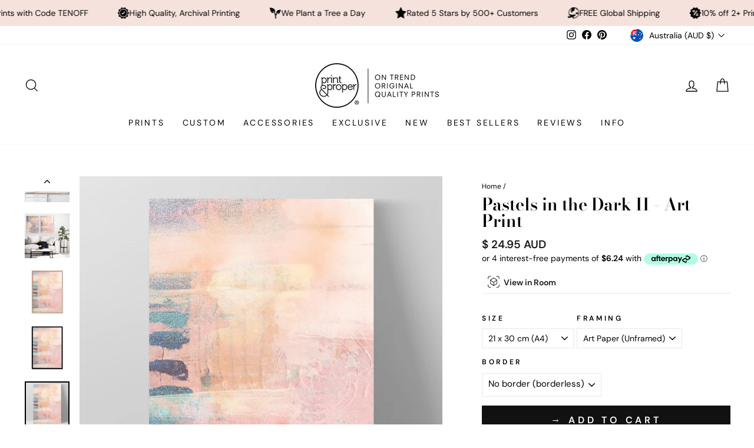

--- FILE ---
content_type: text/html; charset=utf-8
request_url: https://printandproper.com.au/products/pastels-in-the-dark-ii-art-print
body_size: 71714
content:
<!doctype html>
<html class="no-js" lang="en" dir="ltr">
<head
  <script src="//d1liekpayvooaz.cloudfront.net/apps/customizery/customizery.js?shop=print-and-proper.myshopify.com"></script>
  <meta charset="utf-8">
  <meta http-equiv="X-UA-Compatible" content="IE=edge,chrome=1">
  <meta name="viewport" content="width=device-width,initial-scale=1">
  <meta name="theme-color" content="#111111">
  <link rel="canonical" href="https://printandproper.com.au/products/pastels-in-the-dark-ii-art-print">
  <link rel="preconnect" href="https://cdn.shopify.com">
  <link rel="preconnect" href="https://fonts.shopifycdn.com">
  <link rel="dns-prefetch" href="https://productreviews.shopifycdn.com">
  <link rel="dns-prefetch" href="https://ajax.googleapis.com">
  <link rel="dns-prefetch" href="https://maps.googleapis.com">
  <link rel="dns-prefetch" href="https://maps.gstatic.com">
  
<meta name="google-site-verification" content="hKD-7srpbsOtb28h6ZrsRnpjVQJL8TNPo_5zcQCPQs8" />
<meta name="google-site-verification" content="LPORo_NwlKlRINHKs1NqZiy7KrKWmLBQzQ0ADLPV6yk" />
<meta name="facebook-domain-verification" content="688im9f64wcbgqx96whu1cyr0yv93f" />
<meta name="facebook-domain-verification" content="vujhcvdzu9robz4tkrzg9c0c8c2oq7" />
<meta name="facebook-domain-verification" content="p8s57259u7bl6yxpkhvj0imy3z01xo" />
 
  <!-- Global site tag (gtag.js) - Google Analytics -->
<script async src="https://www.googletagmanager.com/gtag/js?id=G-NXRW7RSF8J"></script>
<script>
  window.dataLayer = window.dataLayer || [];
  function gtag(){dataLayer.push(arguments);}
  gtag('js', new Date());

  gtag('config', 'G-NXRW7RSF8J');
</script>
  
  
  <!-- Google Tag Manager -->
<script>(function(w,d,s,l,i){w[l]=w[l]||[];w[l].push({'gtm.start':
new Date().getTime(),event:'gtm.js'});var f=d.getElementsByTagName(s)[0],
j=d.createElement(s),dl=l!='dataLayer'?'&l='+l:'';j.async=true;j.src=
'https://www.googletagmanager.com/gtm.js?id='+i+dl;f.parentNode.insertBefore(j,f);
})(window,document,'script','dataLayer','GTM-P4RLWZR');</script>
<!-- End Google Tag Manager --><link rel="shortcut icon" href="//printandproper.com.au/cdn/shop/files/PP_EmailSig_1_32x32.gif?v=1645666404" type="image/png" /><title>Dark Pastels Abstract Wall Art. Modern Abstract Print Poster
&ndash; Print and Proper®
</title>
<meta name="description" content="Pastels in the Dark II - Art Print. Shop wall art prints online. Choose prints, posters, canvas wall art, and framed ready to hang artworks to decorate your home. Frames available in oak, white or black. Handmade locally. Professionally printed on quality, sustainable materials. Shipping internationally. Afterpay available. Find the perfect wall art prints for your bedroom, living room, or office. Shop now and transform your walls today!"><meta property="og:site_name" content="Print and Proper®">
  <meta property="og:url" content="https://printandproper.com.au/products/pastels-in-the-dark-ii-art-print">
  <meta property="og:title" content="Pastels in the Dark II - Art Print">
  <meta property="og:type" content="product">
  <meta property="og:description" content="Pastels in the Dark II - Art Print. Shop wall art prints online. Choose prints, posters, canvas wall art, and framed ready to hang artworks to decorate your home. Frames available in oak, white or black. Handmade locally. Professionally printed on quality, sustainable materials. Shipping internationally. Afterpay available. Find the perfect wall art prints for your bedroom, living room, or office. Shop now and transform your walls today!"><meta property="og:image" content="http://printandproper.com.au/cdn/shop/products/ABA-57_WHT.jpg?v=1676959026">
    <meta property="og:image:secure_url" content="https://printandproper.com.au/cdn/shop/products/ABA-57_WHT.jpg?v=1676959026">
    <meta property="og:image:width" content="1000">
    <meta property="og:image:height" content="1000"><meta name="twitter:site" content="@">
  <meta name="twitter:card" content="summary_large_image">
  <meta name="twitter:title" content="Pastels in the Dark II - Art Print">
  <meta name="twitter:description" content="Pastels in the Dark II - Art Print. Shop wall art prints online. Choose prints, posters, canvas wall art, and framed ready to hang artworks to decorate your home. Frames available in oak, white or black. Handmade locally. Professionally printed on quality, sustainable materials. Shipping internationally. Afterpay available. Find the perfect wall art prints for your bedroom, living room, or office. Shop now and transform your walls today!">
<style data-shopify>@font-face {
  font-family: "Bodoni Moda";
  font-weight: 600;
  font-style: normal;
  font-display: swap;
  src: url("//printandproper.com.au/cdn/fonts/bodoni_moda/bodonimoda_n6.8d557b0e84c45560497788408dfe3a07d8eae782.woff2") format("woff2"),
       url("//printandproper.com.au/cdn/fonts/bodoni_moda/bodonimoda_n6.fc6506cb0940daf394e96f3e338999e9db6f2624.woff") format("woff");
}

  @font-face {
  font-family: "DM Sans";
  font-weight: 400;
  font-style: normal;
  font-display: swap;
  src: url("//printandproper.com.au/cdn/fonts/dm_sans/dmsans_n4.ec80bd4dd7e1a334c969c265873491ae56018d72.woff2") format("woff2"),
       url("//printandproper.com.au/cdn/fonts/dm_sans/dmsans_n4.87bdd914d8a61247b911147ae68e754d695c58a6.woff") format("woff");
}


  @font-face {
  font-family: "DM Sans";
  font-weight: 600;
  font-style: normal;
  font-display: swap;
  src: url("//printandproper.com.au/cdn/fonts/dm_sans/dmsans_n6.70a2453ea926d613c6a2f89af05180d14b3a7c96.woff2") format("woff2"),
       url("//printandproper.com.au/cdn/fonts/dm_sans/dmsans_n6.355605667bef215872257574b57fc097044f7e20.woff") format("woff");
}

  @font-face {
  font-family: "DM Sans";
  font-weight: 400;
  font-style: italic;
  font-display: swap;
  src: url("//printandproper.com.au/cdn/fonts/dm_sans/dmsans_i4.b8fe05e69ee95d5a53155c346957d8cbf5081c1a.woff2") format("woff2"),
       url("//printandproper.com.au/cdn/fonts/dm_sans/dmsans_i4.403fe28ee2ea63e142575c0aa47684d65f8c23a0.woff") format("woff");
}

  @font-face {
  font-family: "DM Sans";
  font-weight: 600;
  font-style: italic;
  font-display: swap;
  src: url("//printandproper.com.au/cdn/fonts/dm_sans/dmsans_i6.b7d5b35c5f29523529e1bf4a3d0de71a44a277b6.woff2") format("woff2"),
       url("//printandproper.com.au/cdn/fonts/dm_sans/dmsans_i6.9b760cc5bdd17b4de2c70249ba49bd707f27a31b.woff") format("woff");
}

</style><link href="//printandproper.com.au/cdn/shop/t/93/assets/theme.css?v=29562578591089078241757736509" rel="stylesheet" type="text/css" media="all" />
<style data-shopify>:root {
    --typeHeaderPrimary: "Bodoni Moda";
    --typeHeaderFallback: serif;
    --typeHeaderSize: 34px;
    --typeHeaderWeight: 600;
    --typeHeaderLineHeight: 1;
    --typeHeaderSpacing: 0.0em;

    --typeBasePrimary:"DM Sans";
    --typeBaseFallback:sans-serif;
    --typeBaseSize: 14px;
    --typeBaseWeight: 400;
    --typeBaseSpacing: 0.0em;
    --typeBaseLineHeight: 1.2;

    --typeCollectionTitle: 20px;

    --iconWeight: 3px;
    --iconLinecaps: miter;

    
      --buttonRadius: 0px;
    

    --colorGridOverlayOpacity: 0.02;
  }

  .placeholder-content {
    background-image: linear-gradient(100deg, rgba(0,0,0,0) 40%, rgba(0, 0, 0, 0.0) 63%, rgba(0,0,0,0) 79%);
  }</style><script>
    document.documentElement.className = document.documentElement.className.replace('no-js', 'js');

    window.theme = window.theme || {};
    theme.routes = {
      home: "/",
      cart: "/cart.js",
      cartPage: "/cart",
      cartAdd: "/cart/add.js",
      cartChange: "/cart/change.js",
      search: "/search"
    };
    theme.strings = {
      soldOut: "Sold Out",
      unavailable: "Unavailable",
      inStockLabel: "In stock, ready to ship",
      stockLabel: "Low stock - [count] items left",
      willNotShipUntil: "Ready to ship [date]",
      willBeInStockAfter: "Back in stock [date]",
      waitingForStock: "Inventory on the way",
      savePrice: "Save [saved_amount]",
      cartEmpty: "Your cart is currently empty.",
      cartTermsConfirmation: "You must agree with the terms and conditions of sales to check out",
      searchCollections: "Collections:",
      searchPages: "Pages:",
      searchArticles: "Articles:"
    };
    theme.settings = {
      cartType: "page",
      isCustomerTemplate: false,
      moneyFormat: "\u003cspan class=money\u003e$ {{amount}} AUD\u003c\/span\u003e",
      saveType: "dollar",
      productImageSize: "natural",
      productImageCover: false,
      predictiveSearch: true,
      predictiveSearchType: "product",
      quickView: true,
      themeName: 'Impulse',
      themeVersion: "5.5.1"
    };
  </script>

  <script>window.performance && window.performance.mark && window.performance.mark('shopify.content_for_header.start');</script><meta name="google-site-verification" content="hKD-7srpbsOtb28h6ZrsRnpjVQJL8TNPo_5zcQCPQs8">
<meta name="facebook-domain-verification" content="688im9f64wcbgqx96whu1cyr0yv93f">
<meta name="facebook-domain-verification" content="p8s57259u7bl6yxpkhvj0imy3z01xo">
<meta name="facebook-domain-verification" content="vujhcvdzu9robz4tkrzg9c0c8c2oq7">
<meta name="facebook-domain-verification" content="v1hcegownlv11ctp30a2eh4l0frllq">
<meta name="google-site-verification" content="W8aESx9YC6Uof6edSwH24wlFx_4SeWtQXI2JvA6Mr1E">
<meta id="shopify-digital-wallet" name="shopify-digital-wallet" content="/2636546105/digital_wallets/dialog">
<meta name="shopify-checkout-api-token" content="249b3db3c5dec0396b084bc80795607f">
<meta id="in-context-paypal-metadata" data-shop-id="2636546105" data-venmo-supported="false" data-environment="production" data-locale="en_US" data-paypal-v4="true" data-currency="AUD">
<link rel="alternate" hreflang="x-default" href="https://printandproper.com.au/products/pastels-in-the-dark-ii-art-print">
<link rel="alternate" hreflang="en" href="https://printandproper.com.au/products/pastels-in-the-dark-ii-art-print">
<link rel="alternate" hreflang="en-NZ" href="https://printandproper.co.nz/products/pastels-in-the-dark-ii-art-print">
<link rel="alternate" hreflang="en-US" href="https://printandproper.co/products/pastels-in-the-dark-ii-art-print">
<link rel="alternate" hreflang="en-GB" href="https://printandproper.co.uk/products/pastels-in-the-dark-ii-art-print">
<link rel="alternate" hreflang="en-IM" href="https://printandproper.co.uk/products/pastels-in-the-dark-ii-art-print">
<link rel="alternate" type="application/json+oembed" href="https://printandproper.com.au/products/pastels-in-the-dark-ii-art-print.oembed">
<script async="async" src="/checkouts/internal/preloads.js?locale=en-AU"></script>
<link rel="preconnect" href="https://shop.app" crossorigin="anonymous">
<script async="async" src="https://shop.app/checkouts/internal/preloads.js?locale=en-AU&shop_id=2636546105" crossorigin="anonymous"></script>
<script id="apple-pay-shop-capabilities" type="application/json">{"shopId":2636546105,"countryCode":"AU","currencyCode":"AUD","merchantCapabilities":["supports3DS"],"merchantId":"gid:\/\/shopify\/Shop\/2636546105","merchantName":"Print and Proper®","requiredBillingContactFields":["postalAddress","email","phone"],"requiredShippingContactFields":["postalAddress","email","phone"],"shippingType":"shipping","supportedNetworks":["visa","masterCard","amex","jcb"],"total":{"type":"pending","label":"Print and Proper®","amount":"1.00"},"shopifyPaymentsEnabled":true,"supportsSubscriptions":true}</script>
<script id="shopify-features" type="application/json">{"accessToken":"249b3db3c5dec0396b084bc80795607f","betas":["rich-media-storefront-analytics"],"domain":"printandproper.com.au","predictiveSearch":true,"shopId":2636546105,"locale":"en"}</script>
<script>var Shopify = Shopify || {};
Shopify.shop = "print-and-proper.myshopify.com";
Shopify.locale = "en";
Shopify.currency = {"active":"AUD","rate":"1.0"};
Shopify.country = "AU";
Shopify.theme = {"name":"Impulse Main Font update 13.9.25","id":153037078751,"schema_name":"Impulse","schema_version":"5.5.1","theme_store_id":857,"role":"main"};
Shopify.theme.handle = "null";
Shopify.theme.style = {"id":null,"handle":null};
Shopify.cdnHost = "printandproper.com.au/cdn";
Shopify.routes = Shopify.routes || {};
Shopify.routes.root = "/";</script>
<script type="module">!function(o){(o.Shopify=o.Shopify||{}).modules=!0}(window);</script>
<script>!function(o){function n(){var o=[];function n(){o.push(Array.prototype.slice.apply(arguments))}return n.q=o,n}var t=o.Shopify=o.Shopify||{};t.loadFeatures=n(),t.autoloadFeatures=n()}(window);</script>
<script>
  window.ShopifyPay = window.ShopifyPay || {};
  window.ShopifyPay.apiHost = "shop.app\/pay";
  window.ShopifyPay.redirectState = null;
</script>
<script id="shop-js-analytics" type="application/json">{"pageType":"product"}</script>
<script defer="defer" async type="module" src="//printandproper.com.au/cdn/shopifycloud/shop-js/modules/v2/client.init-shop-cart-sync_BdyHc3Nr.en.esm.js"></script>
<script defer="defer" async type="module" src="//printandproper.com.au/cdn/shopifycloud/shop-js/modules/v2/chunk.common_Daul8nwZ.esm.js"></script>
<script type="module">
  await import("//printandproper.com.au/cdn/shopifycloud/shop-js/modules/v2/client.init-shop-cart-sync_BdyHc3Nr.en.esm.js");
await import("//printandproper.com.au/cdn/shopifycloud/shop-js/modules/v2/chunk.common_Daul8nwZ.esm.js");

  window.Shopify.SignInWithShop?.initShopCartSync?.({"fedCMEnabled":true,"windoidEnabled":true});

</script>
<script>
  window.Shopify = window.Shopify || {};
  if (!window.Shopify.featureAssets) window.Shopify.featureAssets = {};
  window.Shopify.featureAssets['shop-js'] = {"shop-cart-sync":["modules/v2/client.shop-cart-sync_QYOiDySF.en.esm.js","modules/v2/chunk.common_Daul8nwZ.esm.js"],"init-fed-cm":["modules/v2/client.init-fed-cm_DchLp9rc.en.esm.js","modules/v2/chunk.common_Daul8nwZ.esm.js"],"shop-button":["modules/v2/client.shop-button_OV7bAJc5.en.esm.js","modules/v2/chunk.common_Daul8nwZ.esm.js"],"init-windoid":["modules/v2/client.init-windoid_DwxFKQ8e.en.esm.js","modules/v2/chunk.common_Daul8nwZ.esm.js"],"shop-cash-offers":["modules/v2/client.shop-cash-offers_DWtL6Bq3.en.esm.js","modules/v2/chunk.common_Daul8nwZ.esm.js","modules/v2/chunk.modal_CQq8HTM6.esm.js"],"shop-toast-manager":["modules/v2/client.shop-toast-manager_CX9r1SjA.en.esm.js","modules/v2/chunk.common_Daul8nwZ.esm.js"],"init-shop-email-lookup-coordinator":["modules/v2/client.init-shop-email-lookup-coordinator_UhKnw74l.en.esm.js","modules/v2/chunk.common_Daul8nwZ.esm.js"],"pay-button":["modules/v2/client.pay-button_DzxNnLDY.en.esm.js","modules/v2/chunk.common_Daul8nwZ.esm.js"],"avatar":["modules/v2/client.avatar_BTnouDA3.en.esm.js"],"init-shop-cart-sync":["modules/v2/client.init-shop-cart-sync_BdyHc3Nr.en.esm.js","modules/v2/chunk.common_Daul8nwZ.esm.js"],"shop-login-button":["modules/v2/client.shop-login-button_D8B466_1.en.esm.js","modules/v2/chunk.common_Daul8nwZ.esm.js","modules/v2/chunk.modal_CQq8HTM6.esm.js"],"init-customer-accounts-sign-up":["modules/v2/client.init-customer-accounts-sign-up_C8fpPm4i.en.esm.js","modules/v2/client.shop-login-button_D8B466_1.en.esm.js","modules/v2/chunk.common_Daul8nwZ.esm.js","modules/v2/chunk.modal_CQq8HTM6.esm.js"],"init-shop-for-new-customer-accounts":["modules/v2/client.init-shop-for-new-customer-accounts_CVTO0Ztu.en.esm.js","modules/v2/client.shop-login-button_D8B466_1.en.esm.js","modules/v2/chunk.common_Daul8nwZ.esm.js","modules/v2/chunk.modal_CQq8HTM6.esm.js"],"init-customer-accounts":["modules/v2/client.init-customer-accounts_dRgKMfrE.en.esm.js","modules/v2/client.shop-login-button_D8B466_1.en.esm.js","modules/v2/chunk.common_Daul8nwZ.esm.js","modules/v2/chunk.modal_CQq8HTM6.esm.js"],"shop-follow-button":["modules/v2/client.shop-follow-button_CkZpjEct.en.esm.js","modules/v2/chunk.common_Daul8nwZ.esm.js","modules/v2/chunk.modal_CQq8HTM6.esm.js"],"lead-capture":["modules/v2/client.lead-capture_BntHBhfp.en.esm.js","modules/v2/chunk.common_Daul8nwZ.esm.js","modules/v2/chunk.modal_CQq8HTM6.esm.js"],"checkout-modal":["modules/v2/client.checkout-modal_CfxcYbTm.en.esm.js","modules/v2/chunk.common_Daul8nwZ.esm.js","modules/v2/chunk.modal_CQq8HTM6.esm.js"],"shop-login":["modules/v2/client.shop-login_Da4GZ2H6.en.esm.js","modules/v2/chunk.common_Daul8nwZ.esm.js","modules/v2/chunk.modal_CQq8HTM6.esm.js"],"payment-terms":["modules/v2/client.payment-terms_MV4M3zvL.en.esm.js","modules/v2/chunk.common_Daul8nwZ.esm.js","modules/v2/chunk.modal_CQq8HTM6.esm.js"]};
</script>
<script>(function() {
  var isLoaded = false;
  function asyncLoad() {
    if (isLoaded) return;
    isLoaded = true;
    var urls = ["https:\/\/chimpstatic.com\/mcjs-connected\/js\/users\/a0eaabdce09a8237dc478b914\/b0feed6087f667f28518d1221.js?shop=print-and-proper.myshopify.com","\/\/d1liekpayvooaz.cloudfront.net\/apps\/customizery\/customizery.js?shop=print-and-proper.myshopify.com","https:\/\/cdn.nfcube.com\/instafeed-0d8692141aa95e7df996eec49e5a11d2.js?shop=print-and-proper.myshopify.com","https:\/\/d1639lhkj5l89m.cloudfront.net\/js\/storefront\/uppromote.js?shop=print-and-proper.myshopify.com"];
    for (var i = 0; i < urls.length; i++) {
      var s = document.createElement('script');
      s.type = 'text/javascript';
      s.async = true;
      s.src = urls[i];
      var x = document.getElementsByTagName('script')[0];
      x.parentNode.insertBefore(s, x);
    }
  };
  if(window.attachEvent) {
    window.attachEvent('onload', asyncLoad);
  } else {
    window.addEventListener('load', asyncLoad, false);
  }
})();</script>
<script id="__st">var __st={"a":2636546105,"offset":39600,"reqid":"5fe54556-790a-4451-bbd1-19b43dbb7f1a-1769007050","pageurl":"printandproper.com.au\/products\/pastels-in-the-dark-ii-art-print","u":"99bade05b254","p":"product","rtyp":"product","rid":8010160144607};</script>
<script>window.ShopifyPaypalV4VisibilityTracking = true;</script>
<script id="captcha-bootstrap">!function(){'use strict';const t='contact',e='account',n='new_comment',o=[[t,t],['blogs',n],['comments',n],[t,'customer']],c=[[e,'customer_login'],[e,'guest_login'],[e,'recover_customer_password'],[e,'create_customer']],r=t=>t.map((([t,e])=>`form[action*='/${t}']:not([data-nocaptcha='true']) input[name='form_type'][value='${e}']`)).join(','),a=t=>()=>t?[...document.querySelectorAll(t)].map((t=>t.form)):[];function s(){const t=[...o],e=r(t);return a(e)}const i='password',u='form_key',d=['recaptcha-v3-token','g-recaptcha-response','h-captcha-response',i],f=()=>{try{return window.sessionStorage}catch{return}},m='__shopify_v',_=t=>t.elements[u];function p(t,e,n=!1){try{const o=window.sessionStorage,c=JSON.parse(o.getItem(e)),{data:r}=function(t){const{data:e,action:n}=t;return t[m]||n?{data:e,action:n}:{data:t,action:n}}(c);for(const[e,n]of Object.entries(r))t.elements[e]&&(t.elements[e].value=n);n&&o.removeItem(e)}catch(o){console.error('form repopulation failed',{error:o})}}const l='form_type',E='cptcha';function T(t){t.dataset[E]=!0}const w=window,h=w.document,L='Shopify',v='ce_forms',y='captcha';let A=!1;((t,e)=>{const n=(g='f06e6c50-85a8-45c8-87d0-21a2b65856fe',I='https://cdn.shopify.com/shopifycloud/storefront-forms-hcaptcha/ce_storefront_forms_captcha_hcaptcha.v1.5.2.iife.js',D={infoText:'Protected by hCaptcha',privacyText:'Privacy',termsText:'Terms'},(t,e,n)=>{const o=w[L][v],c=o.bindForm;if(c)return c(t,g,e,D).then(n);var r;o.q.push([[t,g,e,D],n]),r=I,A||(h.body.append(Object.assign(h.createElement('script'),{id:'captcha-provider',async:!0,src:r})),A=!0)});var g,I,D;w[L]=w[L]||{},w[L][v]=w[L][v]||{},w[L][v].q=[],w[L][y]=w[L][y]||{},w[L][y].protect=function(t,e){n(t,void 0,e),T(t)},Object.freeze(w[L][y]),function(t,e,n,w,h,L){const[v,y,A,g]=function(t,e,n){const i=e?o:[],u=t?c:[],d=[...i,...u],f=r(d),m=r(i),_=r(d.filter((([t,e])=>n.includes(e))));return[a(f),a(m),a(_),s()]}(w,h,L),I=t=>{const e=t.target;return e instanceof HTMLFormElement?e:e&&e.form},D=t=>v().includes(t);t.addEventListener('submit',(t=>{const e=I(t);if(!e)return;const n=D(e)&&!e.dataset.hcaptchaBound&&!e.dataset.recaptchaBound,o=_(e),c=g().includes(e)&&(!o||!o.value);(n||c)&&t.preventDefault(),c&&!n&&(function(t){try{if(!f())return;!function(t){const e=f();if(!e)return;const n=_(t);if(!n)return;const o=n.value;o&&e.removeItem(o)}(t);const e=Array.from(Array(32),(()=>Math.random().toString(36)[2])).join('');!function(t,e){_(t)||t.append(Object.assign(document.createElement('input'),{type:'hidden',name:u})),t.elements[u].value=e}(t,e),function(t,e){const n=f();if(!n)return;const o=[...t.querySelectorAll(`input[type='${i}']`)].map((({name:t})=>t)),c=[...d,...o],r={};for(const[a,s]of new FormData(t).entries())c.includes(a)||(r[a]=s);n.setItem(e,JSON.stringify({[m]:1,action:t.action,data:r}))}(t,e)}catch(e){console.error('failed to persist form',e)}}(e),e.submit())}));const S=(t,e)=>{t&&!t.dataset[E]&&(n(t,e.some((e=>e===t))),T(t))};for(const o of['focusin','change'])t.addEventListener(o,(t=>{const e=I(t);D(e)&&S(e,y())}));const B=e.get('form_key'),M=e.get(l),P=B&&M;t.addEventListener('DOMContentLoaded',(()=>{const t=y();if(P)for(const e of t)e.elements[l].value===M&&p(e,B);[...new Set([...A(),...v().filter((t=>'true'===t.dataset.shopifyCaptcha))])].forEach((e=>S(e,t)))}))}(h,new URLSearchParams(w.location.search),n,t,e,['guest_login'])})(!0,!0)}();</script>
<script integrity="sha256-4kQ18oKyAcykRKYeNunJcIwy7WH5gtpwJnB7kiuLZ1E=" data-source-attribution="shopify.loadfeatures" defer="defer" src="//printandproper.com.au/cdn/shopifycloud/storefront/assets/storefront/load_feature-a0a9edcb.js" crossorigin="anonymous"></script>
<script crossorigin="anonymous" defer="defer" src="//printandproper.com.au/cdn/shopifycloud/storefront/assets/shopify_pay/storefront-65b4c6d7.js?v=20250812"></script>
<script data-source-attribution="shopify.dynamic_checkout.dynamic.init">var Shopify=Shopify||{};Shopify.PaymentButton=Shopify.PaymentButton||{isStorefrontPortableWallets:!0,init:function(){window.Shopify.PaymentButton.init=function(){};var t=document.createElement("script");t.src="https://printandproper.com.au/cdn/shopifycloud/portable-wallets/latest/portable-wallets.en.js",t.type="module",document.head.appendChild(t)}};
</script>
<script data-source-attribution="shopify.dynamic_checkout.buyer_consent">
  function portableWalletsHideBuyerConsent(e){var t=document.getElementById("shopify-buyer-consent"),n=document.getElementById("shopify-subscription-policy-button");t&&n&&(t.classList.add("hidden"),t.setAttribute("aria-hidden","true"),n.removeEventListener("click",e))}function portableWalletsShowBuyerConsent(e){var t=document.getElementById("shopify-buyer-consent"),n=document.getElementById("shopify-subscription-policy-button");t&&n&&(t.classList.remove("hidden"),t.removeAttribute("aria-hidden"),n.addEventListener("click",e))}window.Shopify?.PaymentButton&&(window.Shopify.PaymentButton.hideBuyerConsent=portableWalletsHideBuyerConsent,window.Shopify.PaymentButton.showBuyerConsent=portableWalletsShowBuyerConsent);
</script>
<script data-source-attribution="shopify.dynamic_checkout.cart.bootstrap">document.addEventListener("DOMContentLoaded",(function(){function t(){return document.querySelector("shopify-accelerated-checkout-cart, shopify-accelerated-checkout")}if(t())Shopify.PaymentButton.init();else{new MutationObserver((function(e,n){t()&&(Shopify.PaymentButton.init(),n.disconnect())})).observe(document.body,{childList:!0,subtree:!0})}}));
</script>
<script id='scb4127' type='text/javascript' async='' src='https://printandproper.com.au/cdn/shopifycloud/privacy-banner/storefront-banner.js'></script><link id="shopify-accelerated-checkout-styles" rel="stylesheet" media="screen" href="https://printandproper.com.au/cdn/shopifycloud/portable-wallets/latest/accelerated-checkout-backwards-compat.css" crossorigin="anonymous">
<style id="shopify-accelerated-checkout-cart">
        #shopify-buyer-consent {
  margin-top: 1em;
  display: inline-block;
  width: 100%;
}

#shopify-buyer-consent.hidden {
  display: none;
}

#shopify-subscription-policy-button {
  background: none;
  border: none;
  padding: 0;
  text-decoration: underline;
  font-size: inherit;
  cursor: pointer;
}

#shopify-subscription-policy-button::before {
  box-shadow: none;
}

      </style>

<script>window.performance && window.performance.mark && window.performance.mark('shopify.content_for_header.end');</script>
  <div id="shopify-section-ss-scrolling-announcement-bar-2" class="shopify-section"><style data-shopify>@font-face {
  font-family: "Josefin Sans";
  font-weight: 400;
  font-style: normal;
  font-display: swap;
  src: url("//printandproper.com.au/cdn/fonts/josefin_sans/josefinsans_n4.70f7efd699799949e6d9f99bc20843a2c86a2e0f.woff2") format("woff2"),
       url("//printandproper.com.au/cdn/fonts/josefin_sans/josefinsans_n4.35d308a1bdf56e5556bc2ac79702c721e4e2e983.woff") format("woff");
}

  
  .section-ss-scrolling-announcement-bar-2 {
    border-top: solid #f5e2dc 0px;
    border-bottom: solid #f5e2dc 0px;
    margin-top: 0px;
    margin-bottom: 0px;
    overflow: hidden;
  }
  
  .section-ss-scrolling-announcement-bar-2-settings {
    margin: 0 auto;
    padding-top: 9px;
    padding-bottom: 9px;
    padding-left: 0rem;
    padding-right: 0rem;
  }

  .announcement-items-ss-scrolling-announcement-bar-2 {
    flex-shrink: 0;
    display: flex;
    align-items: center;
    flex-wrap: nowrap;
    justify-content: flex-start;
    animation: carouselAnnouncementBar infinite linear;
    animation-duration: 60s;
  }

  .announcement-item-ss-scrolling-announcement-bar-2 {
    flex-shrink: 0;
    margin-left: 30px;
    display: inline-flex;
    justify-content: center;
    align-items: center;
    gap: 10px;
  }

  .announcement-text-ss-scrolling-announcement-bar-2 {
    margin: 0;
    font-size: 12px;
    color: #000000;
    line-height: 100%;
    text-transform: unset;
  }

  .section-ss-scrolling-announcement-bar-2 a {
    text-decoration:none!important;
  }

  .announcement-icon-ss-scrolling-announcement-bar-2 {
    height: 20px;
    width: 20px;
    display: flex;
    align-items: center;
    justify-content: center;
  }

  .announcement-icon-ss-scrolling-announcement-bar-2 img,
  .announcement-icon-ss-scrolling-announcement-bar-2 svg {
    display: block;
    width: 100%;
    height: 100%;
    object-fit: content;
  }

  .announcement-icon-ss-scrolling-announcement-bar-2 svg path {
    fill: #000000;
  }

  .announcement-inner-ss-scrolling-announcement-bar-2 {
    display: flex;
    flex-wrap: nowrap;
    align-items: center;
  }

  .announcement-inner-ss-scrolling-announcement-bar-2.reverse {
    flex-direction: row-reverse;
  }
  
  @media(min-width: 1024px) {

    .section-ss-scrolling-announcement-bar-2 {
      margin-top: 0px;
      margin-bottom: 0px;
    }
    
    .section-ss-scrolling-announcement-bar-2-settings {
      padding: 0 5rem;
      padding-top: 12px;
      padding-bottom: 12px;
      padding-left: 0rem;
      padding-right: 0rem;
    }

    .announcement-item-ss-scrolling-announcement-bar-2 { 
      margin-left: 50px;
    }

    .announcement-icon-ss-scrolling-announcement-bar-2 {
      height: 20px;
      width: 20px;
    }

    .announcement-text-ss-scrolling-announcement-bar-2 {
      font-size: 14px;
    }
  }</style>




  <style>
    @keyframes carouselAnnouncementBar {
      0% {
          transform: translateX(0%);
      }
      
      100% {
          transform: translateX(-100%);
      }
    }
  </style>



  <style>
    .announcement-inner-ss-scrolling-announcement-bar-2:hover .announcement-items-ss-scrolling-announcement-bar-2 {
       animation-play-state: paused 
    }
  </style>


<template id="announcement-template-ss-scrolling-announcement-bar-2">
  <div class="section-ss-scrolling-announcement-bar-2 announcement-ss-scrolling-announcement-bar-2" style="background-color:#f5e2dc; background-image: ;">
    
      <div class="section-ss-scrolling-announcement-bar-2-settings announcement-inner-ss-scrolling-announcement-bar-2">
        <div class="announcement-items-ss-scrolling-announcement-bar-2">
          
            
              <div class="announcement-item-ss-scrolling-announcement-bar-2">
                
                  <div class="announcement-icon-ss-scrolling-announcement-bar-2">
                    
                      <img src="//printandproper.com.au/cdn/shop/files/mini_plane_clear.gif?v=1743725733" alt="">
                    
                  </div>
                
                
                  <p class="announcement-text-ss-scrolling-announcement-bar-2">FREE Global Shipping</p>
                
              </div>
            
              <div class="announcement-item-ss-scrolling-announcement-bar-2">
                
                  <div class="announcement-icon-ss-scrolling-announcement-bar-2">
                    
                      <img src="//printandproper.com.au/cdn/shop/files/mini_discount_clear.gif?v=1743726222" alt="">
                    
                  </div>
                
                
                  <p class="announcement-text-ss-scrolling-announcement-bar-2">10% off 2+ Prints with Code TENOFF</p>
                
              </div>
            
              <div class="announcement-item-ss-scrolling-announcement-bar-2">
                
                  <div class="announcement-icon-ss-scrolling-announcement-bar-2">
                    
                      <img src="//printandproper.com.au/cdn/shop/files/mini_quality_clear.gif?v=1743725733" alt="">
                    
                  </div>
                
                
                  <p class="announcement-text-ss-scrolling-announcement-bar-2">High Quality, Archival Printing</p>
                
              </div>
            
              <div class="announcement-item-ss-scrolling-announcement-bar-2">
                
                  <div class="announcement-icon-ss-scrolling-announcement-bar-2">
                    
                      <img src="//printandproper.com.au/cdn/shop/files/mini_tree_clear.gif?v=1743725733" alt="">
                    
                  </div>
                
                
                  <p class="announcement-text-ss-scrolling-announcement-bar-2">We Plant a Tree a Day</p>
                
              </div>
            
              <div class="announcement-item-ss-scrolling-announcement-bar-2">
                
                  <div class="announcement-icon-ss-scrolling-announcement-bar-2">
                    
                      <img src="//printandproper.com.au/cdn/shop/files/mini_star_clear.gif?v=1743725806" alt="">
                    
                  </div>
                
                
                  <p class="announcement-text-ss-scrolling-announcement-bar-2">Rated 5 Stars by 500+ Customers</p>
                
              </div>
            
          
            
              <div class="announcement-item-ss-scrolling-announcement-bar-2">
                
                  <div class="announcement-icon-ss-scrolling-announcement-bar-2">
                    
                      <img src="//printandproper.com.au/cdn/shop/files/mini_plane_clear.gif?v=1743725733" alt="">
                    
                  </div>
                
                
                  <p class="announcement-text-ss-scrolling-announcement-bar-2">FREE Global Shipping</p>
                
              </div>
            
              <div class="announcement-item-ss-scrolling-announcement-bar-2">
                
                  <div class="announcement-icon-ss-scrolling-announcement-bar-2">
                    
                      <img src="//printandproper.com.au/cdn/shop/files/mini_discount_clear.gif?v=1743726222" alt="">
                    
                  </div>
                
                
                  <p class="announcement-text-ss-scrolling-announcement-bar-2">10% off 2+ Prints with Code TENOFF</p>
                
              </div>
            
              <div class="announcement-item-ss-scrolling-announcement-bar-2">
                
                  <div class="announcement-icon-ss-scrolling-announcement-bar-2">
                    
                      <img src="//printandproper.com.au/cdn/shop/files/mini_quality_clear.gif?v=1743725733" alt="">
                    
                  </div>
                
                
                  <p class="announcement-text-ss-scrolling-announcement-bar-2">High Quality, Archival Printing</p>
                
              </div>
            
              <div class="announcement-item-ss-scrolling-announcement-bar-2">
                
                  <div class="announcement-icon-ss-scrolling-announcement-bar-2">
                    
                      <img src="//printandproper.com.au/cdn/shop/files/mini_tree_clear.gif?v=1743725733" alt="">
                    
                  </div>
                
                
                  <p class="announcement-text-ss-scrolling-announcement-bar-2">We Plant a Tree a Day</p>
                
              </div>
            
              <div class="announcement-item-ss-scrolling-announcement-bar-2">
                
                  <div class="announcement-icon-ss-scrolling-announcement-bar-2">
                    
                      <img src="//printandproper.com.au/cdn/shop/files/mini_star_clear.gif?v=1743725806" alt="">
                    
                  </div>
                
                
                  <p class="announcement-text-ss-scrolling-announcement-bar-2">Rated 5 Stars by 500+ Customers</p>
                
              </div>
            
          
            
              <div class="announcement-item-ss-scrolling-announcement-bar-2">
                
                  <div class="announcement-icon-ss-scrolling-announcement-bar-2">
                    
                      <img src="//printandproper.com.au/cdn/shop/files/mini_plane_clear.gif?v=1743725733" alt="">
                    
                  </div>
                
                
                  <p class="announcement-text-ss-scrolling-announcement-bar-2">FREE Global Shipping</p>
                
              </div>
            
              <div class="announcement-item-ss-scrolling-announcement-bar-2">
                
                  <div class="announcement-icon-ss-scrolling-announcement-bar-2">
                    
                      <img src="//printandproper.com.au/cdn/shop/files/mini_discount_clear.gif?v=1743726222" alt="">
                    
                  </div>
                
                
                  <p class="announcement-text-ss-scrolling-announcement-bar-2">10% off 2+ Prints with Code TENOFF</p>
                
              </div>
            
              <div class="announcement-item-ss-scrolling-announcement-bar-2">
                
                  <div class="announcement-icon-ss-scrolling-announcement-bar-2">
                    
                      <img src="//printandproper.com.au/cdn/shop/files/mini_quality_clear.gif?v=1743725733" alt="">
                    
                  </div>
                
                
                  <p class="announcement-text-ss-scrolling-announcement-bar-2">High Quality, Archival Printing</p>
                
              </div>
            
              <div class="announcement-item-ss-scrolling-announcement-bar-2">
                
                  <div class="announcement-icon-ss-scrolling-announcement-bar-2">
                    
                      <img src="//printandproper.com.au/cdn/shop/files/mini_tree_clear.gif?v=1743725733" alt="">
                    
                  </div>
                
                
                  <p class="announcement-text-ss-scrolling-announcement-bar-2">We Plant a Tree a Day</p>
                
              </div>
            
              <div class="announcement-item-ss-scrolling-announcement-bar-2">
                
                  <div class="announcement-icon-ss-scrolling-announcement-bar-2">
                    
                      <img src="//printandproper.com.au/cdn/shop/files/mini_star_clear.gif?v=1743725806" alt="">
                    
                  </div>
                
                
                  <p class="announcement-text-ss-scrolling-announcement-bar-2">Rated 5 Stars by 500+ Customers</p>
                
              </div>
            
          
        </div>
        <div class="announcement-items-ss-scrolling-announcement-bar-2 announcement-items-mobile-ss-scrolling-announcement-bar-2">
          
            
              <div class="announcement-item-ss-scrolling-announcement-bar-2">
                                
                  <div class="announcement-icon-ss-scrolling-announcement-bar-2">
                    
                      <img src="//printandproper.com.au/cdn/shop/files/mini_plane_clear.gif?v=1743725733" alt="">
                    
                  </div>
                
                
                  <p class="announcement-text-ss-scrolling-announcement-bar-2">FREE Global Shipping</p>
                
              </div>
            
              <div class="announcement-item-ss-scrolling-announcement-bar-2">
                                
                  <div class="announcement-icon-ss-scrolling-announcement-bar-2">
                    
                      <img src="//printandproper.com.au/cdn/shop/files/mini_discount_clear.gif?v=1743726222" alt="">
                    
                  </div>
                
                
                  <p class="announcement-text-ss-scrolling-announcement-bar-2">10% off 2+ Prints with Code TENOFF</p>
                
              </div>
            
              <div class="announcement-item-ss-scrolling-announcement-bar-2">
                                
                  <div class="announcement-icon-ss-scrolling-announcement-bar-2">
                    
                      <img src="//printandproper.com.au/cdn/shop/files/mini_quality_clear.gif?v=1743725733" alt="">
                    
                  </div>
                
                
                  <p class="announcement-text-ss-scrolling-announcement-bar-2">High Quality, Archival Printing</p>
                
              </div>
            
              <div class="announcement-item-ss-scrolling-announcement-bar-2">
                                
                  <div class="announcement-icon-ss-scrolling-announcement-bar-2">
                    
                      <img src="//printandproper.com.au/cdn/shop/files/mini_tree_clear.gif?v=1743725733" alt="">
                    
                  </div>
                
                
                  <p class="announcement-text-ss-scrolling-announcement-bar-2">We Plant a Tree a Day</p>
                
              </div>
            
              <div class="announcement-item-ss-scrolling-announcement-bar-2">
                                
                  <div class="announcement-icon-ss-scrolling-announcement-bar-2">
                    
                      <img src="//printandproper.com.au/cdn/shop/files/mini_star_clear.gif?v=1743725806" alt="">
                    
                  </div>
                
                
                  <p class="announcement-text-ss-scrolling-announcement-bar-2">Rated 5 Stars by 500+ Customers</p>
                
              </div>
            
          
            
              <div class="announcement-item-ss-scrolling-announcement-bar-2">
                                
                  <div class="announcement-icon-ss-scrolling-announcement-bar-2">
                    
                      <img src="//printandproper.com.au/cdn/shop/files/mini_plane_clear.gif?v=1743725733" alt="">
                    
                  </div>
                
                
                  <p class="announcement-text-ss-scrolling-announcement-bar-2">FREE Global Shipping</p>
                
              </div>
            
              <div class="announcement-item-ss-scrolling-announcement-bar-2">
                                
                  <div class="announcement-icon-ss-scrolling-announcement-bar-2">
                    
                      <img src="//printandproper.com.au/cdn/shop/files/mini_discount_clear.gif?v=1743726222" alt="">
                    
                  </div>
                
                
                  <p class="announcement-text-ss-scrolling-announcement-bar-2">10% off 2+ Prints with Code TENOFF</p>
                
              </div>
            
              <div class="announcement-item-ss-scrolling-announcement-bar-2">
                                
                  <div class="announcement-icon-ss-scrolling-announcement-bar-2">
                    
                      <img src="//printandproper.com.au/cdn/shop/files/mini_quality_clear.gif?v=1743725733" alt="">
                    
                  </div>
                
                
                  <p class="announcement-text-ss-scrolling-announcement-bar-2">High Quality, Archival Printing</p>
                
              </div>
            
              <div class="announcement-item-ss-scrolling-announcement-bar-2">
                                
                  <div class="announcement-icon-ss-scrolling-announcement-bar-2">
                    
                      <img src="//printandproper.com.au/cdn/shop/files/mini_tree_clear.gif?v=1743725733" alt="">
                    
                  </div>
                
                
                  <p class="announcement-text-ss-scrolling-announcement-bar-2">We Plant a Tree a Day</p>
                
              </div>
            
              <div class="announcement-item-ss-scrolling-announcement-bar-2">
                                
                  <div class="announcement-icon-ss-scrolling-announcement-bar-2">
                    
                      <img src="//printandproper.com.au/cdn/shop/files/mini_star_clear.gif?v=1743725806" alt="">
                    
                  </div>
                
                
                  <p class="announcement-text-ss-scrolling-announcement-bar-2">Rated 5 Stars by 500+ Customers</p>
                
              </div>
            
          
            
              <div class="announcement-item-ss-scrolling-announcement-bar-2">
                                
                  <div class="announcement-icon-ss-scrolling-announcement-bar-2">
                    
                      <img src="//printandproper.com.au/cdn/shop/files/mini_plane_clear.gif?v=1743725733" alt="">
                    
                  </div>
                
                
                  <p class="announcement-text-ss-scrolling-announcement-bar-2">FREE Global Shipping</p>
                
              </div>
            
              <div class="announcement-item-ss-scrolling-announcement-bar-2">
                                
                  <div class="announcement-icon-ss-scrolling-announcement-bar-2">
                    
                      <img src="//printandproper.com.au/cdn/shop/files/mini_discount_clear.gif?v=1743726222" alt="">
                    
                  </div>
                
                
                  <p class="announcement-text-ss-scrolling-announcement-bar-2">10% off 2+ Prints with Code TENOFF</p>
                
              </div>
            
              <div class="announcement-item-ss-scrolling-announcement-bar-2">
                                
                  <div class="announcement-icon-ss-scrolling-announcement-bar-2">
                    
                      <img src="//printandproper.com.au/cdn/shop/files/mini_quality_clear.gif?v=1743725733" alt="">
                    
                  </div>
                
                
                  <p class="announcement-text-ss-scrolling-announcement-bar-2">High Quality, Archival Printing</p>
                
              </div>
            
              <div class="announcement-item-ss-scrolling-announcement-bar-2">
                                
                  <div class="announcement-icon-ss-scrolling-announcement-bar-2">
                    
                      <img src="//printandproper.com.au/cdn/shop/files/mini_tree_clear.gif?v=1743725733" alt="">
                    
                  </div>
                
                
                  <p class="announcement-text-ss-scrolling-announcement-bar-2">We Plant a Tree a Day</p>
                
              </div>
            
              <div class="announcement-item-ss-scrolling-announcement-bar-2">
                                
                  <div class="announcement-icon-ss-scrolling-announcement-bar-2">
                    
                      <img src="//printandproper.com.au/cdn/shop/files/mini_star_clear.gif?v=1743725806" alt="">
                    
                  </div>
                
                
                  <p class="announcement-text-ss-scrolling-announcement-bar-2">Rated 5 Stars by 500+ Customers</p>
                
              </div>
            
          
        </div>
      </div>
    
  </div>
</template>

<div id="announcement-local-target-ss-scrolling-announcement-bar-2"></div>

<script>
  function initAnnouncementBar2() {
    let cssTarget = '';
    let productForm = cssTarget
      ? document.querySelector(cssTarget)
      : document.querySelector('#announcement-local-target-ss-scrolling-announcement-bar-2');

    if (!productForm) return;

    const templateContent = document.querySelector(
      '#announcement-template-ss-scrolling-announcement-bar-2'
    ).content;

    productForm.insertAdjacentElement(
      'beforebegin',
      templateContent.firstElementChild
    );

    var htmlElement = document.documentElement;

    if (window.getComputedStyle(htmlElement).getPropertyValue('direction') === 'rtl') {
        document.querySelectorAll('.announcement-inner-ss-scrolling-announcement-bar-2').forEach(el => {
          el.classList.add('reverse');
        });
    } 

  }

  document.addEventListener('DOMContentLoaded', initAnnouncementBar2);
  
</script>

</div>

  <script src="//printandproper.com.au/cdn/shop/t/93/assets/vendor-scripts-v11.js" defer="defer"></script><link rel="stylesheet" href="//printandproper.com.au/cdn/shop/t/93/assets/country-flags.css"><script src="//printandproper.com.au/cdn/shop/t/93/assets/theme.js?v=156928878940027587991757734783" defer="defer"></script><script src="https://code.jquery.com/jquery-3.5.1.min.js" integrity="sha256-9/aliU8dGd2tb6OSsuzixeV4y/faTqgFtohetphbbj0=" crossorigin="anonymous"></script>
<script>
  // Create "window.Shoppad.apps.infiniteoptions" object if it doesn't already exist
  "Shoppad.apps.infiniteoptions".split(".").reduce(function(o, x) { if (!o[x]) {o[x] ={};} return o[x] }, window);

  // Define beforeReady callback
  window.Shoppad.apps.infiniteoptions.beforeReady = function(subscribe) {
    subscribe('appLoad', function(event) {
      Shoppad.$('.spb-productoptionswatchwrapper').contents().filter(function() {
        return this.nodeType == 3;
      }).wrap('<span class="spb-swatchtooltip"></span>');
    });
  };
</script>
<script> function myInit(){ StampedFn.init({ apiKey: 'pubkey-ro8MkiTf295U5NR060WO11sjOqzwrh', storeUrl: '159957' }); } </script>
<script async onload="myInit()" type="text/javascript" src="https://cdn1.stamped.io/files/widget.min.js"> </script>  
<!-- BEGIN app block: shopify://apps/mighty-image-uploader/blocks/app-embed-block/1fd42d45-f36c-4cd4-a281-183fed7894d3 -->
  <script>
    window.imageUploader = window.imageUploader || {};
    window.imageUploader.priceOptions = {"isPriceOptionsEnabled":false};
  </script>
	
		<script type="text/javascript" async src=https://cdn.littlebesidesme.com/PIU/displayCart.js></script>
	


<!-- END app block --><!-- BEGIN app block: shopify://apps/microsoft-clarity/blocks/brandAgents_js/31c3d126-8116-4b4a-8ba1-baeda7c4aeea -->





<!-- END app block --><!-- BEGIN app block: shopify://apps/microsoft-clarity/blocks/clarity_js/31c3d126-8116-4b4a-8ba1-baeda7c4aeea -->
<script type="text/javascript">
  (function (c, l, a, r, i, t, y) {
    c[a] = c[a] || function () { (c[a].q = c[a].q || []).push(arguments); };
    t = l.createElement(r); t.async = 1; t.src = "https://www.clarity.ms/tag/" + i + "?ref=shopify";
    y = l.getElementsByTagName(r)[0]; y.parentNode.insertBefore(t, y);

    c.Shopify.loadFeatures([{ name: "consent-tracking-api", version: "0.1" }], error => {
      if (error) {
        console.error("Error loading Shopify features:", error);
        return;
      }

      c[a]('consentv2', {
        ad_Storage: c.Shopify.customerPrivacy.marketingAllowed() ? "granted" : "denied",
        analytics_Storage: c.Shopify.customerPrivacy.analyticsProcessingAllowed() ? "granted" : "denied",
      });
    });

    l.addEventListener("visitorConsentCollected", function (e) {
      c[a]('consentv2', {
        ad_Storage: e.detail.marketingAllowed ? "granted" : "denied",
        analytics_Storage: e.detail.analyticsAllowed ? "granted" : "denied",
      });
    });
  })(window, document, "clarity", "script", "tuxebog8rt");
</script>



<!-- END app block --><!-- BEGIN app block: shopify://apps/sami-product-labels/blocks/app-embed-block/b9b44663-5d51-4be1-8104-faedd68da8c5 --><script type="text/javascript">
  window.Samita = window.Samita || {};
  Samita.ProductLabels = Samita.ProductLabels || {};
  Samita.ProductLabels.locale  = {"shop_locale":{"locale":"en","enabled":true,"primary":true,"published":true}};
  Samita.ProductLabels.page = {title : document.title.replaceAll('"', "'"), href : window.location.href, type: "product", page_id: ""};
  Samita.ProductLabels.dataShop = Samita.ProductLabels.dataShop || {};Samita.ProductLabels.dataShop = {"install":1,"configuration":{"money_format":"<span class=money>$ {{amount}} AUD</span>"},"pricing":{"plan":"BETA","features":{"chose_product_form_collections_tag":true,"design_custom_unlimited_position":true,"design_countdown_timer_label_badge":true,"design_text_hover_label_badge":true,"label_display_product_page_first_image":false,"choose_product_variants":true,"choose_country_restriction":false,"conditions_specific_products":-1,"conditions_include_exclude_product_tag":true,"conditions_inventory_status":true,"conditions_sale_products":false,"conditions_customer_tag":true,"conditions_products_created_published":true,"conditions_set_visibility_date_time":true,"conditions_work_with_metafields":false,"images_samples":{"collections":["payment","fresh_green","free_labels","custom","suggestions_for_you","all","valentine","beauty","new","newArrival","discount","sale","comboOffers","quality","bestseller","blackFriday","newYear","free","fewLeft","earthDay","laborDay","boxingDay","christmas","preOrder"]},"badges_labels_conditions":{"fields":["ALL","PRODUCTS","TITLE","TYPE","VENDOR","VARIANT_PRICE","COMPARE_PRICE","SALE_PRICE","TAG","WEIGHT","CREATE","PUBLISH","INVENTORY","VARIANT_INVENTORY","VARIANTS","COLLECTIONS","CUSTOMER","CUSTOMER_TAG","CUSTOMER_ORDER_COUNT","CUSTOMER_TOTAL_SPENT","CUSTOMER_PURCHASE","CUSTOMER_COMPANY_NAME","PAGE"]}}},"settings":{"notUseSearchFileApp":false,"general":{"maximum_condition":"3","finishActiveAppEmbed":true},"watermark":true,"translations":{"default":{"Days":"d","Hours":"h","Minutes":"m","Seconds":"s"}}},"url":"print-and-proper.myshopify.com","base_app_url":"https://label.samita.io/","app_url":"https://d3g7uyxz2n998u.cloudfront.net/","storefront_access_token":"cbe18d7eac46fc5b829eccd179901ee1"};Samita.ProductLabels.dataShop.configuration.money_format = "\u003cspan class=money\u003e$ {{amount}} AUD\u003c\/span\u003e";if (typeof Shopify!= "undefined" && Shopify?.theme?.role != "main") {Samita.ProductLabels.dataShop.settings.notUseSearchFileApp = false;}
  Samita.ProductLabels.theme_id =null;
  Samita.ProductLabels.products = Samita.ProductLabels.products || [];Samita.ProductLabels.product ={"id":8010160144607,"title":"Pastels in the Dark II - Art Print","handle":"pastels-in-the-dark-ii-art-print","description":"Create effortless style in your home with our wide range of wall art prints, posters, canvases and framed artworks. Whether you are looking to decorate with the perfect statement piece, create a gallery art wall, or get your photos custom printed and framed, we have got you covered! Easily elevate your living room, bedroom, office or entryway. Shop our wall art prints collection online from the comfort of your home to find the must-have print to suit your home decor.\u003cbr\u003e\u003cbr\u003eOur prints are professionally produced with high quality, sustainable materials and state-of-the-art printers, ensuring exceptional results. You can choose from a variety of sizes and options, including small art prints to extra large canvases framed artwork.\u003cbr\u003e\u003cbr\u003eTo make life easier we can print, frame and deliver. Take the hassle out of finding frames and get your prints ready-to-hang. Oak, white, or black frames to choose from.\u003cbr\u003e\u003cbr\u003eWe are committed to sustainability and reducing our environmental impact. We print locally at one of our global facilities, no matter where you are in the world, to reduce our carbon footprint and ensure your print arrives sooner. We also plant a tree a day and offset more carbon than we create, so you can feel good about the art on your wall and its impact on the planet.\u003cbr\u003e\u003cbr\u003ePlease see further information below. Feel free to contact us with any questions prior to ordering. We are here to help. Order now and enjoy beautiful, high-quality wall art that will stand the test of time.","published_at":"2023-02-21T16:56:53+11:00","created_at":"2023-02-21T16:57:06+11:00","vendor":"Print and Proper","type":"Art Print","tags":["abstract","blush","exclusive","gradient","modern","modern art","ombre","paint","painting","pastel","rainbow"],"price":2495,"price_min":2495,"price_max":79995,"available":true,"price_varies":true,"compare_at_price":null,"compare_at_price_min":0,"compare_at_price_max":0,"compare_at_price_varies":false,"variants":[{"id":44029120282847,"title":"21 x 30 cm (A4) \/ Art Paper (Unframed)","option1":"21 x 30 cm (A4)","option2":"Art Paper (Unframed)","option3":null,"sku":"ABA-57","requires_shipping":true,"taxable":true,"featured_image":{"id":39611836793055,"product_id":8010160144607,"position":6,"created_at":"2023-02-21T16:57:06+11:00","updated_at":"2023-02-21T16:57:06+11:00","alt":"Pastels in the Dark II - Art Print, Poster, Stretched Canvas, or Framed Wall Art Print, shown as a stretched canvas or poster without a frame","width":1000,"height":1000,"src":"\/\/printandproper.com.au\/cdn\/shop\/products\/ABA-57_NF.jpg?v=1676959026","variant_ids":[44029120282847,44029120315615,44029120446687,44029120479455,44029120610527,44029120643295,44029120774367,44029120807135,44029120938207,44029121003743,44029121134815,44029121167583,44029121298655,44029121331423,44029121462495,44029121495263,44029121626335,44029121659103,44029121790175,44029121822943]},"available":true,"name":"Pastels in the Dark II - Art Print - 21 x 30 cm (A4) \/ Art Paper (Unframed)","public_title":"21 x 30 cm (A4) \/ Art Paper (Unframed)","options":["21 x 30 cm (A4)","Art Paper (Unframed)"],"price":2495,"weight":500,"compare_at_price":null,"inventory_management":"shopify","barcode":null,"featured_media":{"alt":"Pastels in the Dark II - Art Print, Poster, Stretched Canvas, or Framed Wall Art Print, shown as a stretched canvas or poster without a frame","id":32205570932959,"position":6,"preview_image":{"aspect_ratio":1.0,"height":1000,"width":1000,"src":"\/\/printandproper.com.au\/cdn\/shop\/products\/ABA-57_NF.jpg?v=1676959026"}},"requires_selling_plan":false,"selling_plan_allocations":[]},{"id":44029120315615,"title":"21 x 30 cm (A4) \/ Stretched Canvas","option1":"21 x 30 cm (A4)","option2":"Stretched Canvas","option3":null,"sku":"ABA-57","requires_shipping":true,"taxable":true,"featured_image":{"id":39611836793055,"product_id":8010160144607,"position":6,"created_at":"2023-02-21T16:57:06+11:00","updated_at":"2023-02-21T16:57:06+11:00","alt":"Pastels in the Dark II - Art Print, Poster, Stretched Canvas, or Framed Wall Art Print, shown as a stretched canvas or poster without a frame","width":1000,"height":1000,"src":"\/\/printandproper.com.au\/cdn\/shop\/products\/ABA-57_NF.jpg?v=1676959026","variant_ids":[44029120282847,44029120315615,44029120446687,44029120479455,44029120610527,44029120643295,44029120774367,44029120807135,44029120938207,44029121003743,44029121134815,44029121167583,44029121298655,44029121331423,44029121462495,44029121495263,44029121626335,44029121659103,44029121790175,44029121822943]},"available":true,"name":"Pastels in the Dark II - Art Print - 21 x 30 cm (A4) \/ Stretched Canvas","public_title":"21 x 30 cm (A4) \/ Stretched Canvas","options":["21 x 30 cm (A4)","Stretched Canvas"],"price":6995,"weight":500,"compare_at_price":null,"inventory_management":"shopify","barcode":null,"featured_media":{"alt":"Pastels in the Dark II - Art Print, Poster, Stretched Canvas, or Framed Wall Art Print, shown as a stretched canvas or poster without a frame","id":32205570932959,"position":6,"preview_image":{"aspect_ratio":1.0,"height":1000,"width":1000,"src":"\/\/printandproper.com.au\/cdn\/shop\/products\/ABA-57_NF.jpg?v=1676959026"}},"requires_selling_plan":false,"selling_plan_allocations":[]},{"id":44029120348383,"title":"21 x 30 cm (A4) \/ Framed - White","option1":"21 x 30 cm (A4)","option2":"Framed - White","option3":null,"sku":"ABA-57","requires_shipping":true,"taxable":true,"featured_image":{"id":39611836629215,"product_id":8010160144607,"position":1,"created_at":"2023-02-21T16:57:06+11:00","updated_at":"2023-02-21T16:57:06+11:00","alt":"Pastels in the Dark II - Art Print, Poster, Stretched Canvas, or Framed Wall Art Print, shown in a white frame","width":1000,"height":1000,"src":"\/\/printandproper.com.au\/cdn\/shop\/products\/ABA-57_WHT.jpg?v=1676959026","variant_ids":[44029120348383,44029120512223,44029120676063,44029120839903,44029121036511,44029121200351,44029121364191,44029121528031,44029121691871,44029121855711]},"available":true,"name":"Pastels in the Dark II - Art Print - 21 x 30 cm (A4) \/ Framed - White","public_title":"21 x 30 cm (A4) \/ Framed - White","options":["21 x 30 cm (A4)","Framed - White"],"price":11995,"weight":500,"compare_at_price":null,"inventory_management":"shopify","barcode":null,"featured_media":{"alt":"Pastels in the Dark II - Art Print, Poster, Stretched Canvas, or Framed Wall Art Print, shown in a white frame","id":32205570769119,"position":1,"preview_image":{"aspect_ratio":1.0,"height":1000,"width":1000,"src":"\/\/printandproper.com.au\/cdn\/shop\/products\/ABA-57_WHT.jpg?v=1676959026"}},"requires_selling_plan":false,"selling_plan_allocations":[]},{"id":44029120381151,"title":"21 x 30 cm (A4) \/ Framed - Black","option1":"21 x 30 cm (A4)","option2":"Framed - Black","option3":null,"sku":"ABA-57","requires_shipping":true,"taxable":true,"featured_image":{"id":39611836760287,"product_id":8010160144607,"position":5,"created_at":"2023-02-21T16:57:06+11:00","updated_at":"2023-02-21T16:57:06+11:00","alt":"Pastels in the Dark II - Art Print, Poster, Stretched Canvas, or Framed Wall Art Print, shown in a black frame","width":1000,"height":1000,"src":"\/\/printandproper.com.au\/cdn\/shop\/products\/ABA-57_BLK.jpg?v=1676959026","variant_ids":[44029120381151,44029120544991,44029120708831,44029120872671,44029121069279,44029121233119,44029121396959,44029121560799,44029121724639,44029121921247]},"available":true,"name":"Pastels in the Dark II - Art Print - 21 x 30 cm (A4) \/ Framed - Black","public_title":"21 x 30 cm (A4) \/ Framed - Black","options":["21 x 30 cm (A4)","Framed - Black"],"price":11995,"weight":500,"compare_at_price":null,"inventory_management":"shopify","barcode":null,"featured_media":{"alt":"Pastels in the Dark II - Art Print, Poster, Stretched Canvas, or Framed Wall Art Print, shown in a black frame","id":32205570900191,"position":5,"preview_image":{"aspect_ratio":1.0,"height":1000,"width":1000,"src":"\/\/printandproper.com.au\/cdn\/shop\/products\/ABA-57_BLK.jpg?v=1676959026"}},"requires_selling_plan":false,"selling_plan_allocations":[]},{"id":44029120413919,"title":"21 x 30 cm (A4) \/ Framed - Natural","option1":"21 x 30 cm (A4)","option2":"Framed - Natural","option3":null,"sku":"ABA-57","requires_shipping":true,"taxable":true,"featured_image":{"id":39611836727519,"product_id":8010160144607,"position":4,"created_at":"2023-02-21T16:57:06+11:00","updated_at":"2023-02-21T16:57:06+11:00","alt":"Pastels in the Dark II - Art Print, Poster, Stretched Canvas, or Framed Wall Art Print, shown in a natural timber frame","width":1000,"height":1000,"src":"\/\/printandproper.com.au\/cdn\/shop\/products\/ABA-57_NAT.jpg?v=1676959026","variant_ids":[44029120413919,44029120577759,44029120741599,44029120905439,44029121102047,44029121265887,44029121429727,44029121593567,44029121757407,44029121954015]},"available":true,"name":"Pastels in the Dark II - Art Print - 21 x 30 cm (A4) \/ Framed - Natural","public_title":"21 x 30 cm (A4) \/ Framed - Natural","options":["21 x 30 cm (A4)","Framed - Natural"],"price":11995,"weight":500,"compare_at_price":null,"inventory_management":"shopify","barcode":null,"featured_media":{"alt":"Pastels in the Dark II - Art Print, Poster, Stretched Canvas, or Framed Wall Art Print, shown in a natural timber frame","id":32205570867423,"position":4,"preview_image":{"aspect_ratio":1.0,"height":1000,"width":1000,"src":"\/\/printandproper.com.au\/cdn\/shop\/products\/ABA-57_NAT.jpg?v=1676959026"}},"requires_selling_plan":false,"selling_plan_allocations":[]},{"id":44029120446687,"title":"30 x 42 cm (A3) \/ Art Paper (Unframed)","option1":"30 x 42 cm (A3)","option2":"Art Paper (Unframed)","option3":null,"sku":"ABA-57","requires_shipping":true,"taxable":true,"featured_image":{"id":39611836793055,"product_id":8010160144607,"position":6,"created_at":"2023-02-21T16:57:06+11:00","updated_at":"2023-02-21T16:57:06+11:00","alt":"Pastels in the Dark II - Art Print, Poster, Stretched Canvas, or Framed Wall Art Print, shown as a stretched canvas or poster without a frame","width":1000,"height":1000,"src":"\/\/printandproper.com.au\/cdn\/shop\/products\/ABA-57_NF.jpg?v=1676959026","variant_ids":[44029120282847,44029120315615,44029120446687,44029120479455,44029120610527,44029120643295,44029120774367,44029120807135,44029120938207,44029121003743,44029121134815,44029121167583,44029121298655,44029121331423,44029121462495,44029121495263,44029121626335,44029121659103,44029121790175,44029121822943]},"available":true,"name":"Pastels in the Dark II - Art Print - 30 x 42 cm (A3) \/ Art Paper (Unframed)","public_title":"30 x 42 cm (A3) \/ Art Paper (Unframed)","options":["30 x 42 cm (A3)","Art Paper (Unframed)"],"price":4495,"weight":500,"compare_at_price":null,"inventory_management":"shopify","barcode":null,"featured_media":{"alt":"Pastels in the Dark II - Art Print, Poster, Stretched Canvas, or Framed Wall Art Print, shown as a stretched canvas or poster without a frame","id":32205570932959,"position":6,"preview_image":{"aspect_ratio":1.0,"height":1000,"width":1000,"src":"\/\/printandproper.com.au\/cdn\/shop\/products\/ABA-57_NF.jpg?v=1676959026"}},"requires_selling_plan":false,"selling_plan_allocations":[]},{"id":44029120479455,"title":"30 x 42 cm (A3) \/ Stretched Canvas","option1":"30 x 42 cm (A3)","option2":"Stretched Canvas","option3":null,"sku":"ABA-57","requires_shipping":true,"taxable":true,"featured_image":{"id":39611836793055,"product_id":8010160144607,"position":6,"created_at":"2023-02-21T16:57:06+11:00","updated_at":"2023-02-21T16:57:06+11:00","alt":"Pastels in the Dark II - Art Print, Poster, Stretched Canvas, or Framed Wall Art Print, shown as a stretched canvas or poster without a frame","width":1000,"height":1000,"src":"\/\/printandproper.com.au\/cdn\/shop\/products\/ABA-57_NF.jpg?v=1676959026","variant_ids":[44029120282847,44029120315615,44029120446687,44029120479455,44029120610527,44029120643295,44029120774367,44029120807135,44029120938207,44029121003743,44029121134815,44029121167583,44029121298655,44029121331423,44029121462495,44029121495263,44029121626335,44029121659103,44029121790175,44029121822943]},"available":true,"name":"Pastels in the Dark II - Art Print - 30 x 42 cm (A3) \/ Stretched Canvas","public_title":"30 x 42 cm (A3) \/ Stretched Canvas","options":["30 x 42 cm (A3)","Stretched Canvas"],"price":8995,"weight":500,"compare_at_price":null,"inventory_management":"shopify","barcode":null,"featured_media":{"alt":"Pastels in the Dark II - Art Print, Poster, Stretched Canvas, or Framed Wall Art Print, shown as a stretched canvas or poster without a frame","id":32205570932959,"position":6,"preview_image":{"aspect_ratio":1.0,"height":1000,"width":1000,"src":"\/\/printandproper.com.au\/cdn\/shop\/products\/ABA-57_NF.jpg?v=1676959026"}},"requires_selling_plan":false,"selling_plan_allocations":[]},{"id":44029120512223,"title":"30 x 42 cm (A3) \/ Framed - White","option1":"30 x 42 cm (A3)","option2":"Framed - White","option3":null,"sku":"ABA-57","requires_shipping":true,"taxable":true,"featured_image":{"id":39611836629215,"product_id":8010160144607,"position":1,"created_at":"2023-02-21T16:57:06+11:00","updated_at":"2023-02-21T16:57:06+11:00","alt":"Pastels in the Dark II - Art Print, Poster, Stretched Canvas, or Framed Wall Art Print, shown in a white frame","width":1000,"height":1000,"src":"\/\/printandproper.com.au\/cdn\/shop\/products\/ABA-57_WHT.jpg?v=1676959026","variant_ids":[44029120348383,44029120512223,44029120676063,44029120839903,44029121036511,44029121200351,44029121364191,44029121528031,44029121691871,44029121855711]},"available":true,"name":"Pastels in the Dark II - Art Print - 30 x 42 cm (A3) \/ Framed - White","public_title":"30 x 42 cm (A3) \/ Framed - White","options":["30 x 42 cm (A3)","Framed - White"],"price":16995,"weight":500,"compare_at_price":null,"inventory_management":"shopify","barcode":null,"featured_media":{"alt":"Pastels in the Dark II - Art Print, Poster, Stretched Canvas, or Framed Wall Art Print, shown in a white frame","id":32205570769119,"position":1,"preview_image":{"aspect_ratio":1.0,"height":1000,"width":1000,"src":"\/\/printandproper.com.au\/cdn\/shop\/products\/ABA-57_WHT.jpg?v=1676959026"}},"requires_selling_plan":false,"selling_plan_allocations":[]},{"id":44029120544991,"title":"30 x 42 cm (A3) \/ Framed - Black","option1":"30 x 42 cm (A3)","option2":"Framed - Black","option3":null,"sku":"ABA-57","requires_shipping":true,"taxable":true,"featured_image":{"id":39611836760287,"product_id":8010160144607,"position":5,"created_at":"2023-02-21T16:57:06+11:00","updated_at":"2023-02-21T16:57:06+11:00","alt":"Pastels in the Dark II - Art Print, Poster, Stretched Canvas, or Framed Wall Art Print, shown in a black frame","width":1000,"height":1000,"src":"\/\/printandproper.com.au\/cdn\/shop\/products\/ABA-57_BLK.jpg?v=1676959026","variant_ids":[44029120381151,44029120544991,44029120708831,44029120872671,44029121069279,44029121233119,44029121396959,44029121560799,44029121724639,44029121921247]},"available":true,"name":"Pastels in the Dark II - Art Print - 30 x 42 cm (A3) \/ Framed - Black","public_title":"30 x 42 cm (A3) \/ Framed - Black","options":["30 x 42 cm (A3)","Framed - Black"],"price":16995,"weight":500,"compare_at_price":null,"inventory_management":"shopify","barcode":null,"featured_media":{"alt":"Pastels in the Dark II - Art Print, Poster, Stretched Canvas, or Framed Wall Art Print, shown in a black frame","id":32205570900191,"position":5,"preview_image":{"aspect_ratio":1.0,"height":1000,"width":1000,"src":"\/\/printandproper.com.au\/cdn\/shop\/products\/ABA-57_BLK.jpg?v=1676959026"}},"requires_selling_plan":false,"selling_plan_allocations":[]},{"id":44029120577759,"title":"30 x 42 cm (A3) \/ Framed - Natural","option1":"30 x 42 cm (A3)","option2":"Framed - Natural","option3":null,"sku":"ABA-57","requires_shipping":true,"taxable":true,"featured_image":{"id":39611836727519,"product_id":8010160144607,"position":4,"created_at":"2023-02-21T16:57:06+11:00","updated_at":"2023-02-21T16:57:06+11:00","alt":"Pastels in the Dark II - Art Print, Poster, Stretched Canvas, or Framed Wall Art Print, shown in a natural timber frame","width":1000,"height":1000,"src":"\/\/printandproper.com.au\/cdn\/shop\/products\/ABA-57_NAT.jpg?v=1676959026","variant_ids":[44029120413919,44029120577759,44029120741599,44029120905439,44029121102047,44029121265887,44029121429727,44029121593567,44029121757407,44029121954015]},"available":true,"name":"Pastels in the Dark II - Art Print - 30 x 42 cm (A3) \/ Framed - Natural","public_title":"30 x 42 cm (A3) \/ Framed - Natural","options":["30 x 42 cm (A3)","Framed - Natural"],"price":16995,"weight":500,"compare_at_price":null,"inventory_management":"shopify","barcode":null,"featured_media":{"alt":"Pastels in the Dark II - Art Print, Poster, Stretched Canvas, or Framed Wall Art Print, shown in a natural timber frame","id":32205570867423,"position":4,"preview_image":{"aspect_ratio":1.0,"height":1000,"width":1000,"src":"\/\/printandproper.com.au\/cdn\/shop\/products\/ABA-57_NAT.jpg?v=1676959026"}},"requires_selling_plan":false,"selling_plan_allocations":[]},{"id":44029120610527,"title":"40 x 50 cm \/ Art Paper (Unframed)","option1":"40 x 50 cm","option2":"Art Paper (Unframed)","option3":null,"sku":"ABA-57","requires_shipping":true,"taxable":true,"featured_image":{"id":39611836793055,"product_id":8010160144607,"position":6,"created_at":"2023-02-21T16:57:06+11:00","updated_at":"2023-02-21T16:57:06+11:00","alt":"Pastels in the Dark II - Art Print, Poster, Stretched Canvas, or Framed Wall Art Print, shown as a stretched canvas or poster without a frame","width":1000,"height":1000,"src":"\/\/printandproper.com.au\/cdn\/shop\/products\/ABA-57_NF.jpg?v=1676959026","variant_ids":[44029120282847,44029120315615,44029120446687,44029120479455,44029120610527,44029120643295,44029120774367,44029120807135,44029120938207,44029121003743,44029121134815,44029121167583,44029121298655,44029121331423,44029121462495,44029121495263,44029121626335,44029121659103,44029121790175,44029121822943]},"available":true,"name":"Pastels in the Dark II - Art Print - 40 x 50 cm \/ Art Paper (Unframed)","public_title":"40 x 50 cm \/ Art Paper (Unframed)","options":["40 x 50 cm","Art Paper (Unframed)"],"price":5495,"weight":500,"compare_at_price":null,"inventory_management":"shopify","barcode":null,"featured_media":{"alt":"Pastels in the Dark II - Art Print, Poster, Stretched Canvas, or Framed Wall Art Print, shown as a stretched canvas or poster without a frame","id":32205570932959,"position":6,"preview_image":{"aspect_ratio":1.0,"height":1000,"width":1000,"src":"\/\/printandproper.com.au\/cdn\/shop\/products\/ABA-57_NF.jpg?v=1676959026"}},"requires_selling_plan":false,"selling_plan_allocations":[]},{"id":44029120643295,"title":"40 x 50 cm \/ Stretched Canvas","option1":"40 x 50 cm","option2":"Stretched Canvas","option3":null,"sku":"ABA-57","requires_shipping":true,"taxable":true,"featured_image":{"id":39611836793055,"product_id":8010160144607,"position":6,"created_at":"2023-02-21T16:57:06+11:00","updated_at":"2023-02-21T16:57:06+11:00","alt":"Pastels in the Dark II - Art Print, Poster, Stretched Canvas, or Framed Wall Art Print, shown as a stretched canvas or poster without a frame","width":1000,"height":1000,"src":"\/\/printandproper.com.au\/cdn\/shop\/products\/ABA-57_NF.jpg?v=1676959026","variant_ids":[44029120282847,44029120315615,44029120446687,44029120479455,44029120610527,44029120643295,44029120774367,44029120807135,44029120938207,44029121003743,44029121134815,44029121167583,44029121298655,44029121331423,44029121462495,44029121495263,44029121626335,44029121659103,44029121790175,44029121822943]},"available":true,"name":"Pastels in the Dark II - Art Print - 40 x 50 cm \/ Stretched Canvas","public_title":"40 x 50 cm \/ Stretched Canvas","options":["40 x 50 cm","Stretched Canvas"],"price":11995,"weight":500,"compare_at_price":null,"inventory_management":"shopify","barcode":null,"featured_media":{"alt":"Pastels in the Dark II - Art Print, Poster, Stretched Canvas, or Framed Wall Art Print, shown as a stretched canvas or poster without a frame","id":32205570932959,"position":6,"preview_image":{"aspect_ratio":1.0,"height":1000,"width":1000,"src":"\/\/printandproper.com.au\/cdn\/shop\/products\/ABA-57_NF.jpg?v=1676959026"}},"requires_selling_plan":false,"selling_plan_allocations":[]},{"id":44029120676063,"title":"40 x 50 cm \/ Framed - White","option1":"40 x 50 cm","option2":"Framed - White","option3":null,"sku":"ABA-57","requires_shipping":true,"taxable":true,"featured_image":{"id":39611836629215,"product_id":8010160144607,"position":1,"created_at":"2023-02-21T16:57:06+11:00","updated_at":"2023-02-21T16:57:06+11:00","alt":"Pastels in the Dark II - Art Print, Poster, Stretched Canvas, or Framed Wall Art Print, shown in a white frame","width":1000,"height":1000,"src":"\/\/printandproper.com.au\/cdn\/shop\/products\/ABA-57_WHT.jpg?v=1676959026","variant_ids":[44029120348383,44029120512223,44029120676063,44029120839903,44029121036511,44029121200351,44029121364191,44029121528031,44029121691871,44029121855711]},"available":true,"name":"Pastels in the Dark II - Art Print - 40 x 50 cm \/ Framed - White","public_title":"40 x 50 cm \/ Framed - White","options":["40 x 50 cm","Framed - White"],"price":19995,"weight":500,"compare_at_price":null,"inventory_management":"shopify","barcode":null,"featured_media":{"alt":"Pastels in the Dark II - Art Print, Poster, Stretched Canvas, or Framed Wall Art Print, shown in a white frame","id":32205570769119,"position":1,"preview_image":{"aspect_ratio":1.0,"height":1000,"width":1000,"src":"\/\/printandproper.com.au\/cdn\/shop\/products\/ABA-57_WHT.jpg?v=1676959026"}},"requires_selling_plan":false,"selling_plan_allocations":[]},{"id":44029120708831,"title":"40 x 50 cm \/ Framed - Black","option1":"40 x 50 cm","option2":"Framed - Black","option3":null,"sku":"ABA-57","requires_shipping":true,"taxable":true,"featured_image":{"id":39611836760287,"product_id":8010160144607,"position":5,"created_at":"2023-02-21T16:57:06+11:00","updated_at":"2023-02-21T16:57:06+11:00","alt":"Pastels in the Dark II - Art Print, Poster, Stretched Canvas, or Framed Wall Art Print, shown in a black frame","width":1000,"height":1000,"src":"\/\/printandproper.com.au\/cdn\/shop\/products\/ABA-57_BLK.jpg?v=1676959026","variant_ids":[44029120381151,44029120544991,44029120708831,44029120872671,44029121069279,44029121233119,44029121396959,44029121560799,44029121724639,44029121921247]},"available":true,"name":"Pastels in the Dark II - Art Print - 40 x 50 cm \/ Framed - Black","public_title":"40 x 50 cm \/ Framed - Black","options":["40 x 50 cm","Framed - Black"],"price":19995,"weight":500,"compare_at_price":null,"inventory_management":"shopify","barcode":null,"featured_media":{"alt":"Pastels in the Dark II - Art Print, Poster, Stretched Canvas, or Framed Wall Art Print, shown in a black frame","id":32205570900191,"position":5,"preview_image":{"aspect_ratio":1.0,"height":1000,"width":1000,"src":"\/\/printandproper.com.au\/cdn\/shop\/products\/ABA-57_BLK.jpg?v=1676959026"}},"requires_selling_plan":false,"selling_plan_allocations":[]},{"id":44029120741599,"title":"40 x 50 cm \/ Framed - Natural","option1":"40 x 50 cm","option2":"Framed - Natural","option3":null,"sku":"ABA-57","requires_shipping":true,"taxable":true,"featured_image":{"id":39611836727519,"product_id":8010160144607,"position":4,"created_at":"2023-02-21T16:57:06+11:00","updated_at":"2023-02-21T16:57:06+11:00","alt":"Pastels in the Dark II - Art Print, Poster, Stretched Canvas, or Framed Wall Art Print, shown in a natural timber frame","width":1000,"height":1000,"src":"\/\/printandproper.com.au\/cdn\/shop\/products\/ABA-57_NAT.jpg?v=1676959026","variant_ids":[44029120413919,44029120577759,44029120741599,44029120905439,44029121102047,44029121265887,44029121429727,44029121593567,44029121757407,44029121954015]},"available":true,"name":"Pastels in the Dark II - Art Print - 40 x 50 cm \/ Framed - Natural","public_title":"40 x 50 cm \/ Framed - Natural","options":["40 x 50 cm","Framed - Natural"],"price":19995,"weight":500,"compare_at_price":null,"inventory_management":"shopify","barcode":null,"featured_media":{"alt":"Pastels in the Dark II - Art Print, Poster, Stretched Canvas, or Framed Wall Art Print, shown in a natural timber frame","id":32205570867423,"position":4,"preview_image":{"aspect_ratio":1.0,"height":1000,"width":1000,"src":"\/\/printandproper.com.au\/cdn\/shop\/products\/ABA-57_NAT.jpg?v=1676959026"}},"requires_selling_plan":false,"selling_plan_allocations":[]},{"id":44029120774367,"title":"42 x 59.4 cm (A2) \/ Art Paper (Unframed)","option1":"42 x 59.4 cm (A2)","option2":"Art Paper (Unframed)","option3":null,"sku":"ABA-57","requires_shipping":true,"taxable":true,"featured_image":{"id":39611836793055,"product_id":8010160144607,"position":6,"created_at":"2023-02-21T16:57:06+11:00","updated_at":"2023-02-21T16:57:06+11:00","alt":"Pastels in the Dark II - Art Print, Poster, Stretched Canvas, or Framed Wall Art Print, shown as a stretched canvas or poster without a frame","width":1000,"height":1000,"src":"\/\/printandproper.com.au\/cdn\/shop\/products\/ABA-57_NF.jpg?v=1676959026","variant_ids":[44029120282847,44029120315615,44029120446687,44029120479455,44029120610527,44029120643295,44029120774367,44029120807135,44029120938207,44029121003743,44029121134815,44029121167583,44029121298655,44029121331423,44029121462495,44029121495263,44029121626335,44029121659103,44029121790175,44029121822943]},"available":true,"name":"Pastels in the Dark II - Art Print - 42 x 59.4 cm (A2) \/ Art Paper (Unframed)","public_title":"42 x 59.4 cm (A2) \/ Art Paper (Unframed)","options":["42 x 59.4 cm (A2)","Art Paper (Unframed)"],"price":6495,"weight":500,"compare_at_price":null,"inventory_management":"shopify","barcode":null,"featured_media":{"alt":"Pastels in the Dark II - Art Print, Poster, Stretched Canvas, or Framed Wall Art Print, shown as a stretched canvas or poster without a frame","id":32205570932959,"position":6,"preview_image":{"aspect_ratio":1.0,"height":1000,"width":1000,"src":"\/\/printandproper.com.au\/cdn\/shop\/products\/ABA-57_NF.jpg?v=1676959026"}},"requires_selling_plan":false,"selling_plan_allocations":[]},{"id":44029120807135,"title":"42 x 59.4 cm (A2) \/ Stretched Canvas","option1":"42 x 59.4 cm (A2)","option2":"Stretched Canvas","option3":null,"sku":"ABA-57","requires_shipping":true,"taxable":true,"featured_image":{"id":39611836793055,"product_id":8010160144607,"position":6,"created_at":"2023-02-21T16:57:06+11:00","updated_at":"2023-02-21T16:57:06+11:00","alt":"Pastels in the Dark II - Art Print, Poster, Stretched Canvas, or Framed Wall Art Print, shown as a stretched canvas or poster without a frame","width":1000,"height":1000,"src":"\/\/printandproper.com.au\/cdn\/shop\/products\/ABA-57_NF.jpg?v=1676959026","variant_ids":[44029120282847,44029120315615,44029120446687,44029120479455,44029120610527,44029120643295,44029120774367,44029120807135,44029120938207,44029121003743,44029121134815,44029121167583,44029121298655,44029121331423,44029121462495,44029121495263,44029121626335,44029121659103,44029121790175,44029121822943]},"available":true,"name":"Pastels in the Dark II - Art Print - 42 x 59.4 cm (A2) \/ Stretched Canvas","public_title":"42 x 59.4 cm (A2) \/ Stretched Canvas","options":["42 x 59.4 cm (A2)","Stretched Canvas"],"price":12995,"weight":500,"compare_at_price":null,"inventory_management":"shopify","barcode":null,"featured_media":{"alt":"Pastels in the Dark II - Art Print, Poster, Stretched Canvas, or Framed Wall Art Print, shown as a stretched canvas or poster without a frame","id":32205570932959,"position":6,"preview_image":{"aspect_ratio":1.0,"height":1000,"width":1000,"src":"\/\/printandproper.com.au\/cdn\/shop\/products\/ABA-57_NF.jpg?v=1676959026"}},"requires_selling_plan":false,"selling_plan_allocations":[]},{"id":44029120839903,"title":"42 x 59.4 cm (A2) \/ Framed - White","option1":"42 x 59.4 cm (A2)","option2":"Framed - White","option3":null,"sku":"ABA-57","requires_shipping":true,"taxable":true,"featured_image":{"id":39611836629215,"product_id":8010160144607,"position":1,"created_at":"2023-02-21T16:57:06+11:00","updated_at":"2023-02-21T16:57:06+11:00","alt":"Pastels in the Dark II - Art Print, Poster, Stretched Canvas, or Framed Wall Art Print, shown in a white frame","width":1000,"height":1000,"src":"\/\/printandproper.com.au\/cdn\/shop\/products\/ABA-57_WHT.jpg?v=1676959026","variant_ids":[44029120348383,44029120512223,44029120676063,44029120839903,44029121036511,44029121200351,44029121364191,44029121528031,44029121691871,44029121855711]},"available":true,"name":"Pastels in the Dark II - Art Print - 42 x 59.4 cm (A2) \/ Framed - White","public_title":"42 x 59.4 cm (A2) \/ Framed - White","options":["42 x 59.4 cm (A2)","Framed - White"],"price":22995,"weight":500,"compare_at_price":null,"inventory_management":"shopify","barcode":null,"featured_media":{"alt":"Pastels in the Dark II - Art Print, Poster, Stretched Canvas, or Framed Wall Art Print, shown in a white frame","id":32205570769119,"position":1,"preview_image":{"aspect_ratio":1.0,"height":1000,"width":1000,"src":"\/\/printandproper.com.au\/cdn\/shop\/products\/ABA-57_WHT.jpg?v=1676959026"}},"requires_selling_plan":false,"selling_plan_allocations":[]},{"id":44029120872671,"title":"42 x 59.4 cm (A2) \/ Framed - Black","option1":"42 x 59.4 cm (A2)","option2":"Framed - Black","option3":null,"sku":"ABA-57","requires_shipping":true,"taxable":true,"featured_image":{"id":39611836760287,"product_id":8010160144607,"position":5,"created_at":"2023-02-21T16:57:06+11:00","updated_at":"2023-02-21T16:57:06+11:00","alt":"Pastels in the Dark II - Art Print, Poster, Stretched Canvas, or Framed Wall Art Print, shown in a black frame","width":1000,"height":1000,"src":"\/\/printandproper.com.au\/cdn\/shop\/products\/ABA-57_BLK.jpg?v=1676959026","variant_ids":[44029120381151,44029120544991,44029120708831,44029120872671,44029121069279,44029121233119,44029121396959,44029121560799,44029121724639,44029121921247]},"available":true,"name":"Pastels in the Dark II - Art Print - 42 x 59.4 cm (A2) \/ Framed - Black","public_title":"42 x 59.4 cm (A2) \/ Framed - Black","options":["42 x 59.4 cm (A2)","Framed - Black"],"price":22995,"weight":500,"compare_at_price":null,"inventory_management":"shopify","barcode":null,"featured_media":{"alt":"Pastels in the Dark II - Art Print, Poster, Stretched Canvas, or Framed Wall Art Print, shown in a black frame","id":32205570900191,"position":5,"preview_image":{"aspect_ratio":1.0,"height":1000,"width":1000,"src":"\/\/printandproper.com.au\/cdn\/shop\/products\/ABA-57_BLK.jpg?v=1676959026"}},"requires_selling_plan":false,"selling_plan_allocations":[]},{"id":44029120905439,"title":"42 x 59.4 cm (A2) \/ Framed - Natural","option1":"42 x 59.4 cm (A2)","option2":"Framed - Natural","option3":null,"sku":"ABA-57","requires_shipping":true,"taxable":true,"featured_image":{"id":39611836727519,"product_id":8010160144607,"position":4,"created_at":"2023-02-21T16:57:06+11:00","updated_at":"2023-02-21T16:57:06+11:00","alt":"Pastels in the Dark II - Art Print, Poster, Stretched Canvas, or Framed Wall Art Print, shown in a natural timber frame","width":1000,"height":1000,"src":"\/\/printandproper.com.au\/cdn\/shop\/products\/ABA-57_NAT.jpg?v=1676959026","variant_ids":[44029120413919,44029120577759,44029120741599,44029120905439,44029121102047,44029121265887,44029121429727,44029121593567,44029121757407,44029121954015]},"available":true,"name":"Pastels in the Dark II - Art Print - 42 x 59.4 cm (A2) \/ Framed - Natural","public_title":"42 x 59.4 cm (A2) \/ Framed - Natural","options":["42 x 59.4 cm (A2)","Framed - Natural"],"price":22995,"weight":500,"compare_at_price":null,"inventory_management":"shopify","barcode":null,"featured_media":{"alt":"Pastels in the Dark II - Art Print, Poster, Stretched Canvas, or Framed Wall Art Print, shown in a natural timber frame","id":32205570867423,"position":4,"preview_image":{"aspect_ratio":1.0,"height":1000,"width":1000,"src":"\/\/printandproper.com.au\/cdn\/shop\/products\/ABA-57_NAT.jpg?v=1676959026"}},"requires_selling_plan":false,"selling_plan_allocations":[]},{"id":44029120938207,"title":"50 x 70 cm \/ Art Paper (Unframed)","option1":"50 x 70 cm","option2":"Art Paper (Unframed)","option3":null,"sku":"ABA-57","requires_shipping":true,"taxable":true,"featured_image":{"id":39611836793055,"product_id":8010160144607,"position":6,"created_at":"2023-02-21T16:57:06+11:00","updated_at":"2023-02-21T16:57:06+11:00","alt":"Pastels in the Dark II - Art Print, Poster, Stretched Canvas, or Framed Wall Art Print, shown as a stretched canvas or poster without a frame","width":1000,"height":1000,"src":"\/\/printandproper.com.au\/cdn\/shop\/products\/ABA-57_NF.jpg?v=1676959026","variant_ids":[44029120282847,44029120315615,44029120446687,44029120479455,44029120610527,44029120643295,44029120774367,44029120807135,44029120938207,44029121003743,44029121134815,44029121167583,44029121298655,44029121331423,44029121462495,44029121495263,44029121626335,44029121659103,44029121790175,44029121822943]},"available":true,"name":"Pastels in the Dark II - Art Print - 50 x 70 cm \/ Art Paper (Unframed)","public_title":"50 x 70 cm \/ Art Paper (Unframed)","options":["50 x 70 cm","Art Paper (Unframed)"],"price":7895,"weight":500,"compare_at_price":null,"inventory_management":"shopify","barcode":null,"featured_media":{"alt":"Pastels in the Dark II - Art Print, Poster, Stretched Canvas, or Framed Wall Art Print, shown as a stretched canvas or poster without a frame","id":32205570932959,"position":6,"preview_image":{"aspect_ratio":1.0,"height":1000,"width":1000,"src":"\/\/printandproper.com.au\/cdn\/shop\/products\/ABA-57_NF.jpg?v=1676959026"}},"requires_selling_plan":false,"selling_plan_allocations":[]},{"id":44029121003743,"title":"50 x 70 cm \/ Stretched Canvas","option1":"50 x 70 cm","option2":"Stretched Canvas","option3":null,"sku":"ABA-57","requires_shipping":true,"taxable":true,"featured_image":{"id":39611836793055,"product_id":8010160144607,"position":6,"created_at":"2023-02-21T16:57:06+11:00","updated_at":"2023-02-21T16:57:06+11:00","alt":"Pastels in the Dark II - Art Print, Poster, Stretched Canvas, or Framed Wall Art Print, shown as a stretched canvas or poster without a frame","width":1000,"height":1000,"src":"\/\/printandproper.com.au\/cdn\/shop\/products\/ABA-57_NF.jpg?v=1676959026","variant_ids":[44029120282847,44029120315615,44029120446687,44029120479455,44029120610527,44029120643295,44029120774367,44029120807135,44029120938207,44029121003743,44029121134815,44029121167583,44029121298655,44029121331423,44029121462495,44029121495263,44029121626335,44029121659103,44029121790175,44029121822943]},"available":true,"name":"Pastels in the Dark II - Art Print - 50 x 70 cm \/ Stretched Canvas","public_title":"50 x 70 cm \/ Stretched Canvas","options":["50 x 70 cm","Stretched Canvas"],"price":15995,"weight":500,"compare_at_price":null,"inventory_management":"shopify","barcode":null,"featured_media":{"alt":"Pastels in the Dark II - Art Print, Poster, Stretched Canvas, or Framed Wall Art Print, shown as a stretched canvas or poster without a frame","id":32205570932959,"position":6,"preview_image":{"aspect_ratio":1.0,"height":1000,"width":1000,"src":"\/\/printandproper.com.au\/cdn\/shop\/products\/ABA-57_NF.jpg?v=1676959026"}},"requires_selling_plan":false,"selling_plan_allocations":[]},{"id":44029121036511,"title":"50 x 70 cm \/ Framed - White","option1":"50 x 70 cm","option2":"Framed - White","option3":null,"sku":"ABA-57","requires_shipping":true,"taxable":true,"featured_image":{"id":39611836629215,"product_id":8010160144607,"position":1,"created_at":"2023-02-21T16:57:06+11:00","updated_at":"2023-02-21T16:57:06+11:00","alt":"Pastels in the Dark II - Art Print, Poster, Stretched Canvas, or Framed Wall Art Print, shown in a white frame","width":1000,"height":1000,"src":"\/\/printandproper.com.au\/cdn\/shop\/products\/ABA-57_WHT.jpg?v=1676959026","variant_ids":[44029120348383,44029120512223,44029120676063,44029120839903,44029121036511,44029121200351,44029121364191,44029121528031,44029121691871,44029121855711]},"available":true,"name":"Pastels in the Dark II - Art Print - 50 x 70 cm \/ Framed - White","public_title":"50 x 70 cm \/ Framed - White","options":["50 x 70 cm","Framed - White"],"price":28995,"weight":500,"compare_at_price":null,"inventory_management":"shopify","barcode":null,"featured_media":{"alt":"Pastels in the Dark II - Art Print, Poster, Stretched Canvas, or Framed Wall Art Print, shown in a white frame","id":32205570769119,"position":1,"preview_image":{"aspect_ratio":1.0,"height":1000,"width":1000,"src":"\/\/printandproper.com.au\/cdn\/shop\/products\/ABA-57_WHT.jpg?v=1676959026"}},"requires_selling_plan":false,"selling_plan_allocations":[]},{"id":44029121069279,"title":"50 x 70 cm \/ Framed - Black","option1":"50 x 70 cm","option2":"Framed - Black","option3":null,"sku":"ABA-57","requires_shipping":true,"taxable":true,"featured_image":{"id":39611836760287,"product_id":8010160144607,"position":5,"created_at":"2023-02-21T16:57:06+11:00","updated_at":"2023-02-21T16:57:06+11:00","alt":"Pastels in the Dark II - Art Print, Poster, Stretched Canvas, or Framed Wall Art Print, shown in a black frame","width":1000,"height":1000,"src":"\/\/printandproper.com.au\/cdn\/shop\/products\/ABA-57_BLK.jpg?v=1676959026","variant_ids":[44029120381151,44029120544991,44029120708831,44029120872671,44029121069279,44029121233119,44029121396959,44029121560799,44029121724639,44029121921247]},"available":true,"name":"Pastels in the Dark II - Art Print - 50 x 70 cm \/ Framed - Black","public_title":"50 x 70 cm \/ Framed - Black","options":["50 x 70 cm","Framed - Black"],"price":28995,"weight":500,"compare_at_price":null,"inventory_management":"shopify","barcode":null,"featured_media":{"alt":"Pastels in the Dark II - Art Print, Poster, Stretched Canvas, or Framed Wall Art Print, shown in a black frame","id":32205570900191,"position":5,"preview_image":{"aspect_ratio":1.0,"height":1000,"width":1000,"src":"\/\/printandproper.com.au\/cdn\/shop\/products\/ABA-57_BLK.jpg?v=1676959026"}},"requires_selling_plan":false,"selling_plan_allocations":[]},{"id":44029121102047,"title":"50 x 70 cm \/ Framed - Natural","option1":"50 x 70 cm","option2":"Framed - Natural","option3":null,"sku":"ABA-57","requires_shipping":true,"taxable":true,"featured_image":{"id":39611836727519,"product_id":8010160144607,"position":4,"created_at":"2023-02-21T16:57:06+11:00","updated_at":"2023-02-21T16:57:06+11:00","alt":"Pastels in the Dark II - Art Print, Poster, Stretched Canvas, or Framed Wall Art Print, shown in a natural timber frame","width":1000,"height":1000,"src":"\/\/printandproper.com.au\/cdn\/shop\/products\/ABA-57_NAT.jpg?v=1676959026","variant_ids":[44029120413919,44029120577759,44029120741599,44029120905439,44029121102047,44029121265887,44029121429727,44029121593567,44029121757407,44029121954015]},"available":true,"name":"Pastels in the Dark II - Art Print - 50 x 70 cm \/ Framed - Natural","public_title":"50 x 70 cm \/ Framed - Natural","options":["50 x 70 cm","Framed - Natural"],"price":28995,"weight":500,"compare_at_price":null,"inventory_management":"shopify","barcode":null,"featured_media":{"alt":"Pastels in the Dark II - Art Print, Poster, Stretched Canvas, or Framed Wall Art Print, shown in a natural timber frame","id":32205570867423,"position":4,"preview_image":{"aspect_ratio":1.0,"height":1000,"width":1000,"src":"\/\/printandproper.com.au\/cdn\/shop\/products\/ABA-57_NAT.jpg?v=1676959026"}},"requires_selling_plan":false,"selling_plan_allocations":[]},{"id":44029121134815,"title":"59.4 x 84 cm (A1) \/ Art Paper (Unframed)","option1":"59.4 x 84 cm (A1)","option2":"Art Paper (Unframed)","option3":null,"sku":"ABA-57","requires_shipping":true,"taxable":true,"featured_image":{"id":39611836793055,"product_id":8010160144607,"position":6,"created_at":"2023-02-21T16:57:06+11:00","updated_at":"2023-02-21T16:57:06+11:00","alt":"Pastels in the Dark II - Art Print, Poster, Stretched Canvas, or Framed Wall Art Print, shown as a stretched canvas or poster without a frame","width":1000,"height":1000,"src":"\/\/printandproper.com.au\/cdn\/shop\/products\/ABA-57_NF.jpg?v=1676959026","variant_ids":[44029120282847,44029120315615,44029120446687,44029120479455,44029120610527,44029120643295,44029120774367,44029120807135,44029120938207,44029121003743,44029121134815,44029121167583,44029121298655,44029121331423,44029121462495,44029121495263,44029121626335,44029121659103,44029121790175,44029121822943]},"available":true,"name":"Pastels in the Dark II - Art Print - 59.4 x 84 cm (A1) \/ Art Paper (Unframed)","public_title":"59.4 x 84 cm (A1) \/ Art Paper (Unframed)","options":["59.4 x 84 cm (A1)","Art Paper (Unframed)"],"price":8995,"weight":500,"compare_at_price":null,"inventory_management":"shopify","barcode":null,"featured_media":{"alt":"Pastels in the Dark II - Art Print, Poster, Stretched Canvas, or Framed Wall Art Print, shown as a stretched canvas or poster without a frame","id":32205570932959,"position":6,"preview_image":{"aspect_ratio":1.0,"height":1000,"width":1000,"src":"\/\/printandproper.com.au\/cdn\/shop\/products\/ABA-57_NF.jpg?v=1676959026"}},"requires_selling_plan":false,"selling_plan_allocations":[]},{"id":44029121167583,"title":"59.4 x 84 cm (A1) \/ Stretched Canvas","option1":"59.4 x 84 cm (A1)","option2":"Stretched Canvas","option3":null,"sku":"ABA-57","requires_shipping":true,"taxable":true,"featured_image":{"id":39611836793055,"product_id":8010160144607,"position":6,"created_at":"2023-02-21T16:57:06+11:00","updated_at":"2023-02-21T16:57:06+11:00","alt":"Pastels in the Dark II - Art Print, Poster, Stretched Canvas, or Framed Wall Art Print, shown as a stretched canvas or poster without a frame","width":1000,"height":1000,"src":"\/\/printandproper.com.au\/cdn\/shop\/products\/ABA-57_NF.jpg?v=1676959026","variant_ids":[44029120282847,44029120315615,44029120446687,44029120479455,44029120610527,44029120643295,44029120774367,44029120807135,44029120938207,44029121003743,44029121134815,44029121167583,44029121298655,44029121331423,44029121462495,44029121495263,44029121626335,44029121659103,44029121790175,44029121822943]},"available":true,"name":"Pastels in the Dark II - Art Print - 59.4 x 84 cm (A1) \/ Stretched Canvas","public_title":"59.4 x 84 cm (A1) \/ Stretched Canvas","options":["59.4 x 84 cm (A1)","Stretched Canvas"],"price":19995,"weight":500,"compare_at_price":null,"inventory_management":"shopify","barcode":null,"featured_media":{"alt":"Pastels in the Dark II - Art Print, Poster, Stretched Canvas, or Framed Wall Art Print, shown as a stretched canvas or poster without a frame","id":32205570932959,"position":6,"preview_image":{"aspect_ratio":1.0,"height":1000,"width":1000,"src":"\/\/printandproper.com.au\/cdn\/shop\/products\/ABA-57_NF.jpg?v=1676959026"}},"requires_selling_plan":false,"selling_plan_allocations":[]},{"id":44029121200351,"title":"59.4 x 84 cm (A1) \/ Framed - White","option1":"59.4 x 84 cm (A1)","option2":"Framed - White","option3":null,"sku":"ABA-57","requires_shipping":true,"taxable":true,"featured_image":{"id":39611836629215,"product_id":8010160144607,"position":1,"created_at":"2023-02-21T16:57:06+11:00","updated_at":"2023-02-21T16:57:06+11:00","alt":"Pastels in the Dark II - Art Print, Poster, Stretched Canvas, or Framed Wall Art Print, shown in a white frame","width":1000,"height":1000,"src":"\/\/printandproper.com.au\/cdn\/shop\/products\/ABA-57_WHT.jpg?v=1676959026","variant_ids":[44029120348383,44029120512223,44029120676063,44029120839903,44029121036511,44029121200351,44029121364191,44029121528031,44029121691871,44029121855711]},"available":true,"name":"Pastels in the Dark II - Art Print - 59.4 x 84 cm (A1) \/ Framed - White","public_title":"59.4 x 84 cm (A1) \/ Framed - White","options":["59.4 x 84 cm (A1)","Framed - White"],"price":29995,"weight":500,"compare_at_price":null,"inventory_management":"shopify","barcode":null,"featured_media":{"alt":"Pastels in the Dark II - Art Print, Poster, Stretched Canvas, or Framed Wall Art Print, shown in a white frame","id":32205570769119,"position":1,"preview_image":{"aspect_ratio":1.0,"height":1000,"width":1000,"src":"\/\/printandproper.com.au\/cdn\/shop\/products\/ABA-57_WHT.jpg?v=1676959026"}},"requires_selling_plan":false,"selling_plan_allocations":[]},{"id":44029121233119,"title":"59.4 x 84 cm (A1) \/ Framed - Black","option1":"59.4 x 84 cm (A1)","option2":"Framed - Black","option3":null,"sku":"ABA-57","requires_shipping":true,"taxable":true,"featured_image":{"id":39611836760287,"product_id":8010160144607,"position":5,"created_at":"2023-02-21T16:57:06+11:00","updated_at":"2023-02-21T16:57:06+11:00","alt":"Pastels in the Dark II - Art Print, Poster, Stretched Canvas, or Framed Wall Art Print, shown in a black frame","width":1000,"height":1000,"src":"\/\/printandproper.com.au\/cdn\/shop\/products\/ABA-57_BLK.jpg?v=1676959026","variant_ids":[44029120381151,44029120544991,44029120708831,44029120872671,44029121069279,44029121233119,44029121396959,44029121560799,44029121724639,44029121921247]},"available":true,"name":"Pastels in the Dark II - Art Print - 59.4 x 84 cm (A1) \/ Framed - Black","public_title":"59.4 x 84 cm (A1) \/ Framed - Black","options":["59.4 x 84 cm (A1)","Framed - Black"],"price":29995,"weight":500,"compare_at_price":null,"inventory_management":"shopify","barcode":null,"featured_media":{"alt":"Pastels in the Dark II - Art Print, Poster, Stretched Canvas, or Framed Wall Art Print, shown in a black frame","id":32205570900191,"position":5,"preview_image":{"aspect_ratio":1.0,"height":1000,"width":1000,"src":"\/\/printandproper.com.au\/cdn\/shop\/products\/ABA-57_BLK.jpg?v=1676959026"}},"requires_selling_plan":false,"selling_plan_allocations":[]},{"id":44029121265887,"title":"59.4 x 84 cm (A1) \/ Framed - Natural","option1":"59.4 x 84 cm (A1)","option2":"Framed - Natural","option3":null,"sku":"ABA-57","requires_shipping":true,"taxable":true,"featured_image":{"id":39611836727519,"product_id":8010160144607,"position":4,"created_at":"2023-02-21T16:57:06+11:00","updated_at":"2023-02-21T16:57:06+11:00","alt":"Pastels in the Dark II - Art Print, Poster, Stretched Canvas, or Framed Wall Art Print, shown in a natural timber frame","width":1000,"height":1000,"src":"\/\/printandproper.com.au\/cdn\/shop\/products\/ABA-57_NAT.jpg?v=1676959026","variant_ids":[44029120413919,44029120577759,44029120741599,44029120905439,44029121102047,44029121265887,44029121429727,44029121593567,44029121757407,44029121954015]},"available":true,"name":"Pastels in the Dark II - Art Print - 59.4 x 84 cm (A1) \/ Framed - Natural","public_title":"59.4 x 84 cm (A1) \/ Framed - Natural","options":["59.4 x 84 cm (A1)","Framed - Natural"],"price":29995,"weight":500,"compare_at_price":null,"inventory_management":"shopify","barcode":null,"featured_media":{"alt":"Pastels in the Dark II - Art Print, Poster, Stretched Canvas, or Framed Wall Art Print, shown in a natural timber frame","id":32205570867423,"position":4,"preview_image":{"aspect_ratio":1.0,"height":1000,"width":1000,"src":"\/\/printandproper.com.au\/cdn\/shop\/products\/ABA-57_NAT.jpg?v=1676959026"}},"requires_selling_plan":false,"selling_plan_allocations":[]},{"id":44029121298655,"title":"60 x 90 cm \/ Art Paper (Unframed)","option1":"60 x 90 cm","option2":"Art Paper (Unframed)","option3":null,"sku":"ABA-57","requires_shipping":true,"taxable":true,"featured_image":{"id":39611836793055,"product_id":8010160144607,"position":6,"created_at":"2023-02-21T16:57:06+11:00","updated_at":"2023-02-21T16:57:06+11:00","alt":"Pastels in the Dark II - Art Print, Poster, Stretched Canvas, or Framed Wall Art Print, shown as a stretched canvas or poster without a frame","width":1000,"height":1000,"src":"\/\/printandproper.com.au\/cdn\/shop\/products\/ABA-57_NF.jpg?v=1676959026","variant_ids":[44029120282847,44029120315615,44029120446687,44029120479455,44029120610527,44029120643295,44029120774367,44029120807135,44029120938207,44029121003743,44029121134815,44029121167583,44029121298655,44029121331423,44029121462495,44029121495263,44029121626335,44029121659103,44029121790175,44029121822943]},"available":true,"name":"Pastels in the Dark II - Art Print - 60 x 90 cm \/ Art Paper (Unframed)","public_title":"60 x 90 cm \/ Art Paper (Unframed)","options":["60 x 90 cm","Art Paper (Unframed)"],"price":9995,"weight":500,"compare_at_price":null,"inventory_management":"shopify","barcode":null,"featured_media":{"alt":"Pastels in the Dark II - Art Print, Poster, Stretched Canvas, or Framed Wall Art Print, shown as a stretched canvas or poster without a frame","id":32205570932959,"position":6,"preview_image":{"aspect_ratio":1.0,"height":1000,"width":1000,"src":"\/\/printandproper.com.au\/cdn\/shop\/products\/ABA-57_NF.jpg?v=1676959026"}},"requires_selling_plan":false,"selling_plan_allocations":[]},{"id":44029121331423,"title":"60 x 90 cm \/ Stretched Canvas","option1":"60 x 90 cm","option2":"Stretched Canvas","option3":null,"sku":"ABA-57","requires_shipping":true,"taxable":true,"featured_image":{"id":39611836793055,"product_id":8010160144607,"position":6,"created_at":"2023-02-21T16:57:06+11:00","updated_at":"2023-02-21T16:57:06+11:00","alt":"Pastels in the Dark II - Art Print, Poster, Stretched Canvas, or Framed Wall Art Print, shown as a stretched canvas or poster without a frame","width":1000,"height":1000,"src":"\/\/printandproper.com.au\/cdn\/shop\/products\/ABA-57_NF.jpg?v=1676959026","variant_ids":[44029120282847,44029120315615,44029120446687,44029120479455,44029120610527,44029120643295,44029120774367,44029120807135,44029120938207,44029121003743,44029121134815,44029121167583,44029121298655,44029121331423,44029121462495,44029121495263,44029121626335,44029121659103,44029121790175,44029121822943]},"available":true,"name":"Pastels in the Dark II - Art Print - 60 x 90 cm \/ Stretched Canvas","public_title":"60 x 90 cm \/ Stretched Canvas","options":["60 x 90 cm","Stretched Canvas"],"price":22995,"weight":500,"compare_at_price":null,"inventory_management":"shopify","barcode":null,"featured_media":{"alt":"Pastels in the Dark II - Art Print, Poster, Stretched Canvas, or Framed Wall Art Print, shown as a stretched canvas or poster without a frame","id":32205570932959,"position":6,"preview_image":{"aspect_ratio":1.0,"height":1000,"width":1000,"src":"\/\/printandproper.com.au\/cdn\/shop\/products\/ABA-57_NF.jpg?v=1676959026"}},"requires_selling_plan":false,"selling_plan_allocations":[]},{"id":44029121364191,"title":"60 x 90 cm \/ Framed - White","option1":"60 x 90 cm","option2":"Framed - White","option3":null,"sku":"ABA-57","requires_shipping":true,"taxable":true,"featured_image":{"id":39611836629215,"product_id":8010160144607,"position":1,"created_at":"2023-02-21T16:57:06+11:00","updated_at":"2023-02-21T16:57:06+11:00","alt":"Pastels in the Dark II - Art Print, Poster, Stretched Canvas, or Framed Wall Art Print, shown in a white frame","width":1000,"height":1000,"src":"\/\/printandproper.com.au\/cdn\/shop\/products\/ABA-57_WHT.jpg?v=1676959026","variant_ids":[44029120348383,44029120512223,44029120676063,44029120839903,44029121036511,44029121200351,44029121364191,44029121528031,44029121691871,44029121855711]},"available":true,"name":"Pastels in the Dark II - Art Print - 60 x 90 cm \/ Framed - White","public_title":"60 x 90 cm \/ Framed - White","options":["60 x 90 cm","Framed - White"],"price":39995,"weight":500,"compare_at_price":null,"inventory_management":"shopify","barcode":null,"featured_media":{"alt":"Pastels in the Dark II - Art Print, Poster, Stretched Canvas, or Framed Wall Art Print, shown in a white frame","id":32205570769119,"position":1,"preview_image":{"aspect_ratio":1.0,"height":1000,"width":1000,"src":"\/\/printandproper.com.au\/cdn\/shop\/products\/ABA-57_WHT.jpg?v=1676959026"}},"requires_selling_plan":false,"selling_plan_allocations":[]},{"id":44029121396959,"title":"60 x 90 cm \/ Framed - Black","option1":"60 x 90 cm","option2":"Framed - Black","option3":null,"sku":"ABA-57","requires_shipping":true,"taxable":true,"featured_image":{"id":39611836760287,"product_id":8010160144607,"position":5,"created_at":"2023-02-21T16:57:06+11:00","updated_at":"2023-02-21T16:57:06+11:00","alt":"Pastels in the Dark II - Art Print, Poster, Stretched Canvas, or Framed Wall Art Print, shown in a black frame","width":1000,"height":1000,"src":"\/\/printandproper.com.au\/cdn\/shop\/products\/ABA-57_BLK.jpg?v=1676959026","variant_ids":[44029120381151,44029120544991,44029120708831,44029120872671,44029121069279,44029121233119,44029121396959,44029121560799,44029121724639,44029121921247]},"available":true,"name":"Pastels in the Dark II - Art Print - 60 x 90 cm \/ Framed - Black","public_title":"60 x 90 cm \/ Framed - Black","options":["60 x 90 cm","Framed - Black"],"price":39995,"weight":500,"compare_at_price":null,"inventory_management":"shopify","barcode":null,"featured_media":{"alt":"Pastels in the Dark II - Art Print, Poster, Stretched Canvas, or Framed Wall Art Print, shown in a black frame","id":32205570900191,"position":5,"preview_image":{"aspect_ratio":1.0,"height":1000,"width":1000,"src":"\/\/printandproper.com.au\/cdn\/shop\/products\/ABA-57_BLK.jpg?v=1676959026"}},"requires_selling_plan":false,"selling_plan_allocations":[]},{"id":44029121429727,"title":"60 x 90 cm \/ Framed - Natural","option1":"60 x 90 cm","option2":"Framed - Natural","option3":null,"sku":"ABA-57","requires_shipping":true,"taxable":true,"featured_image":{"id":39611836727519,"product_id":8010160144607,"position":4,"created_at":"2023-02-21T16:57:06+11:00","updated_at":"2023-02-21T16:57:06+11:00","alt":"Pastels in the Dark II - Art Print, Poster, Stretched Canvas, or Framed Wall Art Print, shown in a natural timber frame","width":1000,"height":1000,"src":"\/\/printandproper.com.au\/cdn\/shop\/products\/ABA-57_NAT.jpg?v=1676959026","variant_ids":[44029120413919,44029120577759,44029120741599,44029120905439,44029121102047,44029121265887,44029121429727,44029121593567,44029121757407,44029121954015]},"available":true,"name":"Pastels in the Dark II - Art Print - 60 x 90 cm \/ Framed - Natural","public_title":"60 x 90 cm \/ Framed - Natural","options":["60 x 90 cm","Framed - Natural"],"price":39995,"weight":500,"compare_at_price":null,"inventory_management":"shopify","barcode":null,"featured_media":{"alt":"Pastels in the Dark II - Art Print, Poster, Stretched Canvas, or Framed Wall Art Print, shown in a natural timber frame","id":32205570867423,"position":4,"preview_image":{"aspect_ratio":1.0,"height":1000,"width":1000,"src":"\/\/printandproper.com.au\/cdn\/shop\/products\/ABA-57_NAT.jpg?v=1676959026"}},"requires_selling_plan":false,"selling_plan_allocations":[]},{"id":44029121462495,"title":"70 x 100 cm \/ Art Paper (Unframed)","option1":"70 x 100 cm","option2":"Art Paper (Unframed)","option3":null,"sku":"ABA-57","requires_shipping":true,"taxable":true,"featured_image":{"id":39611836793055,"product_id":8010160144607,"position":6,"created_at":"2023-02-21T16:57:06+11:00","updated_at":"2023-02-21T16:57:06+11:00","alt":"Pastels in the Dark II - Art Print, Poster, Stretched Canvas, or Framed Wall Art Print, shown as a stretched canvas or poster without a frame","width":1000,"height":1000,"src":"\/\/printandproper.com.au\/cdn\/shop\/products\/ABA-57_NF.jpg?v=1676959026","variant_ids":[44029120282847,44029120315615,44029120446687,44029120479455,44029120610527,44029120643295,44029120774367,44029120807135,44029120938207,44029121003743,44029121134815,44029121167583,44029121298655,44029121331423,44029121462495,44029121495263,44029121626335,44029121659103,44029121790175,44029121822943]},"available":true,"name":"Pastels in the Dark II - Art Print - 70 x 100 cm \/ Art Paper (Unframed)","public_title":"70 x 100 cm \/ Art Paper (Unframed)","options":["70 x 100 cm","Art Paper (Unframed)"],"price":12995,"weight":500,"compare_at_price":null,"inventory_management":"shopify","barcode":null,"featured_media":{"alt":"Pastels in the Dark II - Art Print, Poster, Stretched Canvas, or Framed Wall Art Print, shown as a stretched canvas or poster without a frame","id":32205570932959,"position":6,"preview_image":{"aspect_ratio":1.0,"height":1000,"width":1000,"src":"\/\/printandproper.com.au\/cdn\/shop\/products\/ABA-57_NF.jpg?v=1676959026"}},"requires_selling_plan":false,"selling_plan_allocations":[]},{"id":44029121495263,"title":"70 x 100 cm \/ Stretched Canvas","option1":"70 x 100 cm","option2":"Stretched Canvas","option3":null,"sku":"ABA-57","requires_shipping":true,"taxable":true,"featured_image":{"id":39611836793055,"product_id":8010160144607,"position":6,"created_at":"2023-02-21T16:57:06+11:00","updated_at":"2023-02-21T16:57:06+11:00","alt":"Pastels in the Dark II - Art Print, Poster, Stretched Canvas, or Framed Wall Art Print, shown as a stretched canvas or poster without a frame","width":1000,"height":1000,"src":"\/\/printandproper.com.au\/cdn\/shop\/products\/ABA-57_NF.jpg?v=1676959026","variant_ids":[44029120282847,44029120315615,44029120446687,44029120479455,44029120610527,44029120643295,44029120774367,44029120807135,44029120938207,44029121003743,44029121134815,44029121167583,44029121298655,44029121331423,44029121462495,44029121495263,44029121626335,44029121659103,44029121790175,44029121822943]},"available":true,"name":"Pastels in the Dark II - Art Print - 70 x 100 cm \/ Stretched Canvas","public_title":"70 x 100 cm \/ Stretched Canvas","options":["70 x 100 cm","Stretched Canvas"],"price":25995,"weight":500,"compare_at_price":null,"inventory_management":"shopify","barcode":null,"featured_media":{"alt":"Pastels in the Dark II - Art Print, Poster, Stretched Canvas, or Framed Wall Art Print, shown as a stretched canvas or poster without a frame","id":32205570932959,"position":6,"preview_image":{"aspect_ratio":1.0,"height":1000,"width":1000,"src":"\/\/printandproper.com.au\/cdn\/shop\/products\/ABA-57_NF.jpg?v=1676959026"}},"requires_selling_plan":false,"selling_plan_allocations":[]},{"id":44029121528031,"title":"70 x 100 cm \/ Framed - White","option1":"70 x 100 cm","option2":"Framed - White","option3":null,"sku":"ABA-57","requires_shipping":true,"taxable":true,"featured_image":{"id":39611836629215,"product_id":8010160144607,"position":1,"created_at":"2023-02-21T16:57:06+11:00","updated_at":"2023-02-21T16:57:06+11:00","alt":"Pastels in the Dark II - Art Print, Poster, Stretched Canvas, or Framed Wall Art Print, shown in a white frame","width":1000,"height":1000,"src":"\/\/printandproper.com.au\/cdn\/shop\/products\/ABA-57_WHT.jpg?v=1676959026","variant_ids":[44029120348383,44029120512223,44029120676063,44029120839903,44029121036511,44029121200351,44029121364191,44029121528031,44029121691871,44029121855711]},"available":true,"name":"Pastels in the Dark II - Art Print - 70 x 100 cm \/ Framed - White","public_title":"70 x 100 cm \/ Framed - White","options":["70 x 100 cm","Framed - White"],"price":46995,"weight":500,"compare_at_price":null,"inventory_management":"shopify","barcode":null,"featured_media":{"alt":"Pastels in the Dark II - Art Print, Poster, Stretched Canvas, or Framed Wall Art Print, shown in a white frame","id":32205570769119,"position":1,"preview_image":{"aspect_ratio":1.0,"height":1000,"width":1000,"src":"\/\/printandproper.com.au\/cdn\/shop\/products\/ABA-57_WHT.jpg?v=1676959026"}},"requires_selling_plan":false,"selling_plan_allocations":[]},{"id":44029121560799,"title":"70 x 100 cm \/ Framed - Black","option1":"70 x 100 cm","option2":"Framed - Black","option3":null,"sku":"ABA-57","requires_shipping":true,"taxable":true,"featured_image":{"id":39611836760287,"product_id":8010160144607,"position":5,"created_at":"2023-02-21T16:57:06+11:00","updated_at":"2023-02-21T16:57:06+11:00","alt":"Pastels in the Dark II - Art Print, Poster, Stretched Canvas, or Framed Wall Art Print, shown in a black frame","width":1000,"height":1000,"src":"\/\/printandproper.com.au\/cdn\/shop\/products\/ABA-57_BLK.jpg?v=1676959026","variant_ids":[44029120381151,44029120544991,44029120708831,44029120872671,44029121069279,44029121233119,44029121396959,44029121560799,44029121724639,44029121921247]},"available":true,"name":"Pastels in the Dark II - Art Print - 70 x 100 cm \/ Framed - Black","public_title":"70 x 100 cm \/ Framed - Black","options":["70 x 100 cm","Framed - Black"],"price":46995,"weight":500,"compare_at_price":null,"inventory_management":"shopify","barcode":null,"featured_media":{"alt":"Pastels in the Dark II - Art Print, Poster, Stretched Canvas, or Framed Wall Art Print, shown in a black frame","id":32205570900191,"position":5,"preview_image":{"aspect_ratio":1.0,"height":1000,"width":1000,"src":"\/\/printandproper.com.au\/cdn\/shop\/products\/ABA-57_BLK.jpg?v=1676959026"}},"requires_selling_plan":false,"selling_plan_allocations":[]},{"id":44029121593567,"title":"70 x 100 cm \/ Framed - Natural","option1":"70 x 100 cm","option2":"Framed - Natural","option3":null,"sku":"ABA-57","requires_shipping":true,"taxable":true,"featured_image":{"id":39611836727519,"product_id":8010160144607,"position":4,"created_at":"2023-02-21T16:57:06+11:00","updated_at":"2023-02-21T16:57:06+11:00","alt":"Pastels in the Dark II - Art Print, Poster, Stretched Canvas, or Framed Wall Art Print, shown in a natural timber frame","width":1000,"height":1000,"src":"\/\/printandproper.com.au\/cdn\/shop\/products\/ABA-57_NAT.jpg?v=1676959026","variant_ids":[44029120413919,44029120577759,44029120741599,44029120905439,44029121102047,44029121265887,44029121429727,44029121593567,44029121757407,44029121954015]},"available":true,"name":"Pastels in the Dark II - Art Print - 70 x 100 cm \/ Framed - Natural","public_title":"70 x 100 cm \/ Framed - Natural","options":["70 x 100 cm","Framed - Natural"],"price":46995,"weight":500,"compare_at_price":null,"inventory_management":"shopify","barcode":null,"featured_media":{"alt":"Pastels in the Dark II - Art Print, Poster, Stretched Canvas, or Framed Wall Art Print, shown in a natural timber frame","id":32205570867423,"position":4,"preview_image":{"aspect_ratio":1.0,"height":1000,"width":1000,"src":"\/\/printandproper.com.au\/cdn\/shop\/products\/ABA-57_NAT.jpg?v=1676959026"}},"requires_selling_plan":false,"selling_plan_allocations":[]},{"id":44029121626335,"title":"84 x 119 cm (A0) \/ Art Paper (Unframed)","option1":"84 x 119 cm (A0)","option2":"Art Paper (Unframed)","option3":null,"sku":"ABA-57","requires_shipping":true,"taxable":true,"featured_image":{"id":39611836793055,"product_id":8010160144607,"position":6,"created_at":"2023-02-21T16:57:06+11:00","updated_at":"2023-02-21T16:57:06+11:00","alt":"Pastels in the Dark II - Art Print, Poster, Stretched Canvas, or Framed Wall Art Print, shown as a stretched canvas or poster without a frame","width":1000,"height":1000,"src":"\/\/printandproper.com.au\/cdn\/shop\/products\/ABA-57_NF.jpg?v=1676959026","variant_ids":[44029120282847,44029120315615,44029120446687,44029120479455,44029120610527,44029120643295,44029120774367,44029120807135,44029120938207,44029121003743,44029121134815,44029121167583,44029121298655,44029121331423,44029121462495,44029121495263,44029121626335,44029121659103,44029121790175,44029121822943]},"available":true,"name":"Pastels in the Dark II - Art Print - 84 x 119 cm (A0) \/ Art Paper (Unframed)","public_title":"84 x 119 cm (A0) \/ Art Paper (Unframed)","options":["84 x 119 cm (A0)","Art Paper (Unframed)"],"price":15995,"weight":500,"compare_at_price":null,"inventory_management":"shopify","barcode":null,"featured_media":{"alt":"Pastels in the Dark II - Art Print, Poster, Stretched Canvas, or Framed Wall Art Print, shown as a stretched canvas or poster without a frame","id":32205570932959,"position":6,"preview_image":{"aspect_ratio":1.0,"height":1000,"width":1000,"src":"\/\/printandproper.com.au\/cdn\/shop\/products\/ABA-57_NF.jpg?v=1676959026"}},"requires_selling_plan":false,"selling_plan_allocations":[]},{"id":44029121659103,"title":"84 x 119 cm (A0) \/ Stretched Canvas","option1":"84 x 119 cm (A0)","option2":"Stretched Canvas","option3":null,"sku":"ABA-57","requires_shipping":true,"taxable":true,"featured_image":{"id":39611836793055,"product_id":8010160144607,"position":6,"created_at":"2023-02-21T16:57:06+11:00","updated_at":"2023-02-21T16:57:06+11:00","alt":"Pastels in the Dark II - Art Print, Poster, Stretched Canvas, or Framed Wall Art Print, shown as a stretched canvas or poster without a frame","width":1000,"height":1000,"src":"\/\/printandproper.com.au\/cdn\/shop\/products\/ABA-57_NF.jpg?v=1676959026","variant_ids":[44029120282847,44029120315615,44029120446687,44029120479455,44029120610527,44029120643295,44029120774367,44029120807135,44029120938207,44029121003743,44029121134815,44029121167583,44029121298655,44029121331423,44029121462495,44029121495263,44029121626335,44029121659103,44029121790175,44029121822943]},"available":true,"name":"Pastels in the Dark II - Art Print - 84 x 119 cm (A0) \/ Stretched Canvas","public_title":"84 x 119 cm (A0) \/ Stretched Canvas","options":["84 x 119 cm (A0)","Stretched Canvas"],"price":37995,"weight":21000,"compare_at_price":null,"inventory_management":"shopify","barcode":null,"featured_media":{"alt":"Pastels in the Dark II - Art Print, Poster, Stretched Canvas, or Framed Wall Art Print, shown as a stretched canvas or poster without a frame","id":32205570932959,"position":6,"preview_image":{"aspect_ratio":1.0,"height":1000,"width":1000,"src":"\/\/printandproper.com.au\/cdn\/shop\/products\/ABA-57_NF.jpg?v=1676959026"}},"requires_selling_plan":false,"selling_plan_allocations":[]},{"id":44029121691871,"title":"84 x 119 cm (A0) \/ Framed - White","option1":"84 x 119 cm (A0)","option2":"Framed - White","option3":null,"sku":"ABA-57","requires_shipping":true,"taxable":true,"featured_image":{"id":39611836629215,"product_id":8010160144607,"position":1,"created_at":"2023-02-21T16:57:06+11:00","updated_at":"2023-02-21T16:57:06+11:00","alt":"Pastels in the Dark II - Art Print, Poster, Stretched Canvas, or Framed Wall Art Print, shown in a white frame","width":1000,"height":1000,"src":"\/\/printandproper.com.au\/cdn\/shop\/products\/ABA-57_WHT.jpg?v=1676959026","variant_ids":[44029120348383,44029120512223,44029120676063,44029120839903,44029121036511,44029121200351,44029121364191,44029121528031,44029121691871,44029121855711]},"available":true,"name":"Pastels in the Dark II - Art Print - 84 x 119 cm (A0) \/ Framed - White","public_title":"84 x 119 cm (A0) \/ Framed - White","options":["84 x 119 cm (A0)","Framed - White"],"price":49995,"weight":21000,"compare_at_price":null,"inventory_management":"shopify","barcode":null,"featured_media":{"alt":"Pastels in the Dark II - Art Print, Poster, Stretched Canvas, or Framed Wall Art Print, shown in a white frame","id":32205570769119,"position":1,"preview_image":{"aspect_ratio":1.0,"height":1000,"width":1000,"src":"\/\/printandproper.com.au\/cdn\/shop\/products\/ABA-57_WHT.jpg?v=1676959026"}},"requires_selling_plan":false,"selling_plan_allocations":[]},{"id":44029121724639,"title":"84 x 119 cm (A0) \/ Framed - Black","option1":"84 x 119 cm (A0)","option2":"Framed - Black","option3":null,"sku":"ABA-57","requires_shipping":true,"taxable":true,"featured_image":{"id":39611836760287,"product_id":8010160144607,"position":5,"created_at":"2023-02-21T16:57:06+11:00","updated_at":"2023-02-21T16:57:06+11:00","alt":"Pastels in the Dark II - Art Print, Poster, Stretched Canvas, or Framed Wall Art Print, shown in a black frame","width":1000,"height":1000,"src":"\/\/printandproper.com.au\/cdn\/shop\/products\/ABA-57_BLK.jpg?v=1676959026","variant_ids":[44029120381151,44029120544991,44029120708831,44029120872671,44029121069279,44029121233119,44029121396959,44029121560799,44029121724639,44029121921247]},"available":true,"name":"Pastels in the Dark II - Art Print - 84 x 119 cm (A0) \/ Framed - Black","public_title":"84 x 119 cm (A0) \/ Framed - Black","options":["84 x 119 cm (A0)","Framed - Black"],"price":49995,"weight":21000,"compare_at_price":null,"inventory_management":"shopify","barcode":null,"featured_media":{"alt":"Pastels in the Dark II - Art Print, Poster, Stretched Canvas, or Framed Wall Art Print, shown in a black frame","id":32205570900191,"position":5,"preview_image":{"aspect_ratio":1.0,"height":1000,"width":1000,"src":"\/\/printandproper.com.au\/cdn\/shop\/products\/ABA-57_BLK.jpg?v=1676959026"}},"requires_selling_plan":false,"selling_plan_allocations":[]},{"id":44029121757407,"title":"84 x 119 cm (A0) \/ Framed - Natural","option1":"84 x 119 cm (A0)","option2":"Framed - Natural","option3":null,"sku":"ABA-57","requires_shipping":true,"taxable":true,"featured_image":{"id":39611836727519,"product_id":8010160144607,"position":4,"created_at":"2023-02-21T16:57:06+11:00","updated_at":"2023-02-21T16:57:06+11:00","alt":"Pastels in the Dark II - Art Print, Poster, Stretched Canvas, or Framed Wall Art Print, shown in a natural timber frame","width":1000,"height":1000,"src":"\/\/printandproper.com.au\/cdn\/shop\/products\/ABA-57_NAT.jpg?v=1676959026","variant_ids":[44029120413919,44029120577759,44029120741599,44029120905439,44029121102047,44029121265887,44029121429727,44029121593567,44029121757407,44029121954015]},"available":true,"name":"Pastels in the Dark II - Art Print - 84 x 119 cm (A0) \/ Framed - Natural","public_title":"84 x 119 cm (A0) \/ Framed - Natural","options":["84 x 119 cm (A0)","Framed - Natural"],"price":49995,"weight":21000,"compare_at_price":null,"inventory_management":"shopify","barcode":null,"featured_media":{"alt":"Pastels in the Dark II - Art Print, Poster, Stretched Canvas, or Framed Wall Art Print, shown in a natural timber frame","id":32205570867423,"position":4,"preview_image":{"aspect_ratio":1.0,"height":1000,"width":1000,"src":"\/\/printandproper.com.au\/cdn\/shop\/products\/ABA-57_NAT.jpg?v=1676959026"}},"requires_selling_plan":false,"selling_plan_allocations":[]},{"id":44029121790175,"title":"100 x 120 cm \/ Art Paper (Unframed)","option1":"100 x 120 cm","option2":"Art Paper (Unframed)","option3":null,"sku":"ABA-57","requires_shipping":true,"taxable":true,"featured_image":{"id":39611836793055,"product_id":8010160144607,"position":6,"created_at":"2023-02-21T16:57:06+11:00","updated_at":"2023-02-21T16:57:06+11:00","alt":"Pastels in the Dark II - Art Print, Poster, Stretched Canvas, or Framed Wall Art Print, shown as a stretched canvas or poster without a frame","width":1000,"height":1000,"src":"\/\/printandproper.com.au\/cdn\/shop\/products\/ABA-57_NF.jpg?v=1676959026","variant_ids":[44029120282847,44029120315615,44029120446687,44029120479455,44029120610527,44029120643295,44029120774367,44029120807135,44029120938207,44029121003743,44029121134815,44029121167583,44029121298655,44029121331423,44029121462495,44029121495263,44029121626335,44029121659103,44029121790175,44029121822943]},"available":true,"name":"Pastels in the Dark II - Art Print - 100 x 120 cm \/ Art Paper (Unframed)","public_title":"100 x 120 cm \/ Art Paper (Unframed)","options":["100 x 120 cm","Art Paper (Unframed)"],"price":16695,"weight":500,"compare_at_price":null,"inventory_management":"shopify","barcode":null,"featured_media":{"alt":"Pastels in the Dark II - Art Print, Poster, Stretched Canvas, or Framed Wall Art Print, shown as a stretched canvas or poster without a frame","id":32205570932959,"position":6,"preview_image":{"aspect_ratio":1.0,"height":1000,"width":1000,"src":"\/\/printandproper.com.au\/cdn\/shop\/products\/ABA-57_NF.jpg?v=1676959026"}},"requires_selling_plan":false,"selling_plan_allocations":[]},{"id":44029121822943,"title":"100 x 120 cm \/ Stretched Canvas","option1":"100 x 120 cm","option2":"Stretched Canvas","option3":null,"sku":"ABA-57","requires_shipping":true,"taxable":true,"featured_image":{"id":39611836793055,"product_id":8010160144607,"position":6,"created_at":"2023-02-21T16:57:06+11:00","updated_at":"2023-02-21T16:57:06+11:00","alt":"Pastels in the Dark II - Art Print, Poster, Stretched Canvas, or Framed Wall Art Print, shown as a stretched canvas or poster without a frame","width":1000,"height":1000,"src":"\/\/printandproper.com.au\/cdn\/shop\/products\/ABA-57_NF.jpg?v=1676959026","variant_ids":[44029120282847,44029120315615,44029120446687,44029120479455,44029120610527,44029120643295,44029120774367,44029120807135,44029120938207,44029121003743,44029121134815,44029121167583,44029121298655,44029121331423,44029121462495,44029121495263,44029121626335,44029121659103,44029121790175,44029121822943]},"available":true,"name":"Pastels in the Dark II - Art Print - 100 x 120 cm \/ Stretched Canvas","public_title":"100 x 120 cm \/ Stretched Canvas","options":["100 x 120 cm","Stretched Canvas"],"price":39995,"weight":21000,"compare_at_price":null,"inventory_management":"shopify","barcode":null,"featured_media":{"alt":"Pastels in the Dark II - Art Print, Poster, Stretched Canvas, or Framed Wall Art Print, shown as a stretched canvas or poster without a frame","id":32205570932959,"position":6,"preview_image":{"aspect_ratio":1.0,"height":1000,"width":1000,"src":"\/\/printandproper.com.au\/cdn\/shop\/products\/ABA-57_NF.jpg?v=1676959026"}},"requires_selling_plan":false,"selling_plan_allocations":[]},{"id":44029121855711,"title":"100 x 120 cm \/ Framed - White","option1":"100 x 120 cm","option2":"Framed - White","option3":null,"sku":"ABA-57","requires_shipping":true,"taxable":true,"featured_image":{"id":39611836629215,"product_id":8010160144607,"position":1,"created_at":"2023-02-21T16:57:06+11:00","updated_at":"2023-02-21T16:57:06+11:00","alt":"Pastels in the Dark II - Art Print, Poster, Stretched Canvas, or Framed Wall Art Print, shown in a white frame","width":1000,"height":1000,"src":"\/\/printandproper.com.au\/cdn\/shop\/products\/ABA-57_WHT.jpg?v=1676959026","variant_ids":[44029120348383,44029120512223,44029120676063,44029120839903,44029121036511,44029121200351,44029121364191,44029121528031,44029121691871,44029121855711]},"available":true,"name":"Pastels in the Dark II - Art Print - 100 x 120 cm \/ Framed - White","public_title":"100 x 120 cm \/ Framed - White","options":["100 x 120 cm","Framed - White"],"price":79995,"weight":21000,"compare_at_price":null,"inventory_management":"shopify","barcode":null,"featured_media":{"alt":"Pastels in the Dark II - Art Print, Poster, Stretched Canvas, or Framed Wall Art Print, shown in a white frame","id":32205570769119,"position":1,"preview_image":{"aspect_ratio":1.0,"height":1000,"width":1000,"src":"\/\/printandproper.com.au\/cdn\/shop\/products\/ABA-57_WHT.jpg?v=1676959026"}},"requires_selling_plan":false,"selling_plan_allocations":[]},{"id":44029121921247,"title":"100 x 120 cm \/ Framed - Black","option1":"100 x 120 cm","option2":"Framed - Black","option3":null,"sku":"ABA-57","requires_shipping":true,"taxable":true,"featured_image":{"id":39611836760287,"product_id":8010160144607,"position":5,"created_at":"2023-02-21T16:57:06+11:00","updated_at":"2023-02-21T16:57:06+11:00","alt":"Pastels in the Dark II - Art Print, Poster, Stretched Canvas, or Framed Wall Art Print, shown in a black frame","width":1000,"height":1000,"src":"\/\/printandproper.com.au\/cdn\/shop\/products\/ABA-57_BLK.jpg?v=1676959026","variant_ids":[44029120381151,44029120544991,44029120708831,44029120872671,44029121069279,44029121233119,44029121396959,44029121560799,44029121724639,44029121921247]},"available":true,"name":"Pastels in the Dark II - Art Print - 100 x 120 cm \/ Framed - Black","public_title":"100 x 120 cm \/ Framed - Black","options":["100 x 120 cm","Framed - Black"],"price":79995,"weight":21000,"compare_at_price":null,"inventory_management":"shopify","barcode":null,"featured_media":{"alt":"Pastels in the Dark II - Art Print, Poster, Stretched Canvas, or Framed Wall Art Print, shown in a black frame","id":32205570900191,"position":5,"preview_image":{"aspect_ratio":1.0,"height":1000,"width":1000,"src":"\/\/printandproper.com.au\/cdn\/shop\/products\/ABA-57_BLK.jpg?v=1676959026"}},"requires_selling_plan":false,"selling_plan_allocations":[]},{"id":44029121954015,"title":"100 x 120 cm \/ Framed - Natural","option1":"100 x 120 cm","option2":"Framed - Natural","option3":null,"sku":"ABA-57","requires_shipping":true,"taxable":true,"featured_image":{"id":39611836727519,"product_id":8010160144607,"position":4,"created_at":"2023-02-21T16:57:06+11:00","updated_at":"2023-02-21T16:57:06+11:00","alt":"Pastels in the Dark II - Art Print, Poster, Stretched Canvas, or Framed Wall Art Print, shown in a natural timber frame","width":1000,"height":1000,"src":"\/\/printandproper.com.au\/cdn\/shop\/products\/ABA-57_NAT.jpg?v=1676959026","variant_ids":[44029120413919,44029120577759,44029120741599,44029120905439,44029121102047,44029121265887,44029121429727,44029121593567,44029121757407,44029121954015]},"available":true,"name":"Pastels in the Dark II - Art Print - 100 x 120 cm \/ Framed - Natural","public_title":"100 x 120 cm \/ Framed - Natural","options":["100 x 120 cm","Framed - Natural"],"price":79995,"weight":21000,"compare_at_price":null,"inventory_management":"shopify","barcode":null,"featured_media":{"alt":"Pastels in the Dark II - Art Print, Poster, Stretched Canvas, or Framed Wall Art Print, shown in a natural timber frame","id":32205570867423,"position":4,"preview_image":{"aspect_ratio":1.0,"height":1000,"width":1000,"src":"\/\/printandproper.com.au\/cdn\/shop\/products\/ABA-57_NAT.jpg?v=1676959026"}},"requires_selling_plan":false,"selling_plan_allocations":[]}],"images":["\/\/printandproper.com.au\/cdn\/shop\/products\/ABA-57_WHT.jpg?v=1676959026","\/\/printandproper.com.au\/cdn\/shop\/products\/ABA-57_V2.jpg?v=1676959026","\/\/printandproper.com.au\/cdn\/shop\/products\/ABA-57_V3.jpg?v=1676959026","\/\/printandproper.com.au\/cdn\/shop\/products\/ABA-57_NAT.jpg?v=1676959026","\/\/printandproper.com.au\/cdn\/shop\/products\/ABA-57_BLK.jpg?v=1676959026","\/\/printandproper.com.au\/cdn\/shop\/products\/ABA-57_NF.jpg?v=1676959026","\/\/printandproper.com.au\/cdn\/shop\/products\/ABA-57_V4.jpg?v=1676959026","\/\/printandproper.com.au\/cdn\/shop\/products\/ABA-57_BFG_d4911a92-207a-492f-92e6-4e244e5b8f66.jpg?v=1709011660"],"featured_image":"\/\/printandproper.com.au\/cdn\/shop\/products\/ABA-57_WHT.jpg?v=1676959026","options":["Size","Framing"],"media":[{"alt":"Pastels in the Dark II - Art Print, Poster, Stretched Canvas, or Framed Wall Art Print, shown in a white frame","id":32205570769119,"position":1,"preview_image":{"aspect_ratio":1.0,"height":1000,"width":1000,"src":"\/\/printandproper.com.au\/cdn\/shop\/products\/ABA-57_WHT.jpg?v=1676959026"},"aspect_ratio":1.0,"height":1000,"media_type":"image","src":"\/\/printandproper.com.au\/cdn\/shop\/products\/ABA-57_WHT.jpg?v=1676959026","width":1000},{"alt":"Pastels in the Dark II - Art Print, Poster, Stretched Canvas or Framed Wall Art Prints, shown framed in a room","id":32205570801887,"position":2,"preview_image":{"aspect_ratio":1.0,"height":1000,"width":1000,"src":"\/\/printandproper.com.au\/cdn\/shop\/products\/ABA-57_V2.jpg?v=1676959026"},"aspect_ratio":1.0,"height":1000,"media_type":"image","src":"\/\/printandproper.com.au\/cdn\/shop\/products\/ABA-57_V2.jpg?v=1676959026","width":1000},{"alt":"Pastels in the Dark II - Art Print, Poster, Stretched Canvas or Framed Wall Art, shown framed in a home interior space","id":32205570834655,"position":3,"preview_image":{"aspect_ratio":1.0,"height":1000,"width":1000,"src":"\/\/printandproper.com.au\/cdn\/shop\/products\/ABA-57_V3.jpg?v=1676959026"},"aspect_ratio":1.0,"height":1000,"media_type":"image","src":"\/\/printandproper.com.au\/cdn\/shop\/products\/ABA-57_V3.jpg?v=1676959026","width":1000},{"alt":"Pastels in the Dark II - Art Print, Poster, Stretched Canvas, or Framed Wall Art Print, shown in a natural timber frame","id":32205570867423,"position":4,"preview_image":{"aspect_ratio":1.0,"height":1000,"width":1000,"src":"\/\/printandproper.com.au\/cdn\/shop\/products\/ABA-57_NAT.jpg?v=1676959026"},"aspect_ratio":1.0,"height":1000,"media_type":"image","src":"\/\/printandproper.com.au\/cdn\/shop\/products\/ABA-57_NAT.jpg?v=1676959026","width":1000},{"alt":"Pastels in the Dark II - Art Print, Poster, Stretched Canvas, or Framed Wall Art Print, shown in a black frame","id":32205570900191,"position":5,"preview_image":{"aspect_ratio":1.0,"height":1000,"width":1000,"src":"\/\/printandproper.com.au\/cdn\/shop\/products\/ABA-57_BLK.jpg?v=1676959026"},"aspect_ratio":1.0,"height":1000,"media_type":"image","src":"\/\/printandproper.com.au\/cdn\/shop\/products\/ABA-57_BLK.jpg?v=1676959026","width":1000},{"alt":"Pastels in the Dark II - Art Print, Poster, Stretched Canvas, or Framed Wall Art Print, shown as a stretched canvas or poster without a frame","id":32205570932959,"position":6,"preview_image":{"aspect_ratio":1.0,"height":1000,"width":1000,"src":"\/\/printandproper.com.au\/cdn\/shop\/products\/ABA-57_NF.jpg?v=1676959026"},"aspect_ratio":1.0,"height":1000,"media_type":"image","src":"\/\/printandproper.com.au\/cdn\/shop\/products\/ABA-57_NF.jpg?v=1676959026","width":1000},{"alt":"Pastels in the Dark II - Art Print, Poster, Stretched Canvas or Framed Wall Art, Close up View of Print Resolution","id":32205570965727,"position":7,"preview_image":{"aspect_ratio":1.0,"height":1000,"width":1000,"src":"\/\/printandproper.com.au\/cdn\/shop\/products\/ABA-57_V4.jpg?v=1676959026"},"aspect_ratio":1.0,"height":1000,"media_type":"image","src":"\/\/printandproper.com.au\/cdn\/shop\/products\/ABA-57_V4.jpg?v=1676959026","width":1000},{"alt":"Pastels in the Dark II - Art Print, Poster, Stretched Canvas or Framed Wall Art, Showing White , Black, Natural Frame Colours, No Frame (Unframed) or Stretched Canvas, and With or Without White Borders","id":34292900856031,"position":8,"preview_image":{"aspect_ratio":1.0,"height":1000,"width":1000,"src":"\/\/printandproper.com.au\/cdn\/shop\/products\/ABA-57_BFG_d4911a92-207a-492f-92e6-4e244e5b8f66.jpg?v=1709011660"},"aspect_ratio":1.0,"height":1000,"media_type":"image","src":"\/\/printandproper.com.au\/cdn\/shop\/products\/ABA-57_BFG_d4911a92-207a-492f-92e6-4e244e5b8f66.jpg?v=1709011660","width":1000}],"requires_selling_plan":false,"selling_plan_groups":[],"content":"Create effortless style in your home with our wide range of wall art prints, posters, canvases and framed artworks. Whether you are looking to decorate with the perfect statement piece, create a gallery art wall, or get your photos custom printed and framed, we have got you covered! Easily elevate your living room, bedroom, office or entryway. Shop our wall art prints collection online from the comfort of your home to find the must-have print to suit your home decor.\u003cbr\u003e\u003cbr\u003eOur prints are professionally produced with high quality, sustainable materials and state-of-the-art printers, ensuring exceptional results. You can choose from a variety of sizes and options, including small art prints to extra large canvases framed artwork.\u003cbr\u003e\u003cbr\u003eTo make life easier we can print, frame and deliver. Take the hassle out of finding frames and get your prints ready-to-hang. Oak, white, or black frames to choose from.\u003cbr\u003e\u003cbr\u003eWe are committed to sustainability and reducing our environmental impact. We print locally at one of our global facilities, no matter where you are in the world, to reduce our carbon footprint and ensure your print arrives sooner. We also plant a tree a day and offset more carbon than we create, so you can feel good about the art on your wall and its impact on the planet.\u003cbr\u003e\u003cbr\u003ePlease see further information below. Feel free to contact us with any questions prior to ordering. We are here to help. Order now and enjoy beautiful, high-quality wall art that will stand the test of time."};
    Samita.ProductLabels.product.collections =[39822164025,154330071136,197701435555,265894002851,91106508857,160612188256,160612057184,160612155488];
    Samita.ProductLabels.product.metafields = {};
    Samita.ProductLabels.product.variants = [{
          "id":44029120282847,
          "title":"21 x 30 cm (A4) \/ Art Paper (Unframed)",
          "name":null,
          "compare_at_price":null,
          "price":2495,
          "available":true,
          "weight":500,
          "sku":"ABA-57",
          "inventory_quantity":100,
          "metafields":{}
        },{
          "id":44029120315615,
          "title":"21 x 30 cm (A4) \/ Stretched Canvas",
          "name":null,
          "compare_at_price":null,
          "price":6995,
          "available":true,
          "weight":500,
          "sku":"ABA-57",
          "inventory_quantity":100,
          "metafields":{}
        },{
          "id":44029120348383,
          "title":"21 x 30 cm (A4) \/ Framed - White",
          "name":null,
          "compare_at_price":null,
          "price":11995,
          "available":true,
          "weight":500,
          "sku":"ABA-57",
          "inventory_quantity":100,
          "metafields":{}
        },{
          "id":44029120381151,
          "title":"21 x 30 cm (A4) \/ Framed - Black",
          "name":null,
          "compare_at_price":null,
          "price":11995,
          "available":true,
          "weight":500,
          "sku":"ABA-57",
          "inventory_quantity":100,
          "metafields":{}
        },{
          "id":44029120413919,
          "title":"21 x 30 cm (A4) \/ Framed - Natural",
          "name":null,
          "compare_at_price":null,
          "price":11995,
          "available":true,
          "weight":500,
          "sku":"ABA-57",
          "inventory_quantity":100,
          "metafields":{}
        },{
          "id":44029120446687,
          "title":"30 x 42 cm (A3) \/ Art Paper (Unframed)",
          "name":null,
          "compare_at_price":null,
          "price":4495,
          "available":true,
          "weight":500,
          "sku":"ABA-57",
          "inventory_quantity":100,
          "metafields":{}
        },{
          "id":44029120479455,
          "title":"30 x 42 cm (A3) \/ Stretched Canvas",
          "name":null,
          "compare_at_price":null,
          "price":8995,
          "available":true,
          "weight":500,
          "sku":"ABA-57",
          "inventory_quantity":100,
          "metafields":{}
        },{
          "id":44029120512223,
          "title":"30 x 42 cm (A3) \/ Framed - White",
          "name":null,
          "compare_at_price":null,
          "price":16995,
          "available":true,
          "weight":500,
          "sku":"ABA-57",
          "inventory_quantity":100,
          "metafields":{}
        },{
          "id":44029120544991,
          "title":"30 x 42 cm (A3) \/ Framed - Black",
          "name":null,
          "compare_at_price":null,
          "price":16995,
          "available":true,
          "weight":500,
          "sku":"ABA-57",
          "inventory_quantity":100,
          "metafields":{}
        },{
          "id":44029120577759,
          "title":"30 x 42 cm (A3) \/ Framed - Natural",
          "name":null,
          "compare_at_price":null,
          "price":16995,
          "available":true,
          "weight":500,
          "sku":"ABA-57",
          "inventory_quantity":100,
          "metafields":{}
        },{
          "id":44029120610527,
          "title":"40 x 50 cm \/ Art Paper (Unframed)",
          "name":null,
          "compare_at_price":null,
          "price":5495,
          "available":true,
          "weight":500,
          "sku":"ABA-57",
          "inventory_quantity":100,
          "metafields":{}
        },{
          "id":44029120643295,
          "title":"40 x 50 cm \/ Stretched Canvas",
          "name":null,
          "compare_at_price":null,
          "price":11995,
          "available":true,
          "weight":500,
          "sku":"ABA-57",
          "inventory_quantity":100,
          "metafields":{}
        },{
          "id":44029120676063,
          "title":"40 x 50 cm \/ Framed - White",
          "name":null,
          "compare_at_price":null,
          "price":19995,
          "available":true,
          "weight":500,
          "sku":"ABA-57",
          "inventory_quantity":100,
          "metafields":{}
        },{
          "id":44029120708831,
          "title":"40 x 50 cm \/ Framed - Black",
          "name":null,
          "compare_at_price":null,
          "price":19995,
          "available":true,
          "weight":500,
          "sku":"ABA-57",
          "inventory_quantity":100,
          "metafields":{}
        },{
          "id":44029120741599,
          "title":"40 x 50 cm \/ Framed - Natural",
          "name":null,
          "compare_at_price":null,
          "price":19995,
          "available":true,
          "weight":500,
          "sku":"ABA-57",
          "inventory_quantity":100,
          "metafields":{}
        },{
          "id":44029120774367,
          "title":"42 x 59.4 cm (A2) \/ Art Paper (Unframed)",
          "name":null,
          "compare_at_price":null,
          "price":6495,
          "available":true,
          "weight":500,
          "sku":"ABA-57",
          "inventory_quantity":100,
          "metafields":{}
        },{
          "id":44029120807135,
          "title":"42 x 59.4 cm (A2) \/ Stretched Canvas",
          "name":null,
          "compare_at_price":null,
          "price":12995,
          "available":true,
          "weight":500,
          "sku":"ABA-57",
          "inventory_quantity":100,
          "metafields":{}
        },{
          "id":44029120839903,
          "title":"42 x 59.4 cm (A2) \/ Framed - White",
          "name":null,
          "compare_at_price":null,
          "price":22995,
          "available":true,
          "weight":500,
          "sku":"ABA-57",
          "inventory_quantity":100,
          "metafields":{}
        },{
          "id":44029120872671,
          "title":"42 x 59.4 cm (A2) \/ Framed - Black",
          "name":null,
          "compare_at_price":null,
          "price":22995,
          "available":true,
          "weight":500,
          "sku":"ABA-57",
          "inventory_quantity":100,
          "metafields":{}
        },{
          "id":44029120905439,
          "title":"42 x 59.4 cm (A2) \/ Framed - Natural",
          "name":null,
          "compare_at_price":null,
          "price":22995,
          "available":true,
          "weight":500,
          "sku":"ABA-57",
          "inventory_quantity":100,
          "metafields":{}
        },{
          "id":44029120938207,
          "title":"50 x 70 cm \/ Art Paper (Unframed)",
          "name":null,
          "compare_at_price":null,
          "price":7895,
          "available":true,
          "weight":500,
          "sku":"ABA-57",
          "inventory_quantity":100,
          "metafields":{}
        },{
          "id":44029121003743,
          "title":"50 x 70 cm \/ Stretched Canvas",
          "name":null,
          "compare_at_price":null,
          "price":15995,
          "available":true,
          "weight":500,
          "sku":"ABA-57",
          "inventory_quantity":100,
          "metafields":{}
        },{
          "id":44029121036511,
          "title":"50 x 70 cm \/ Framed - White",
          "name":null,
          "compare_at_price":null,
          "price":28995,
          "available":true,
          "weight":500,
          "sku":"ABA-57",
          "inventory_quantity":100,
          "metafields":{}
        },{
          "id":44029121069279,
          "title":"50 x 70 cm \/ Framed - Black",
          "name":null,
          "compare_at_price":null,
          "price":28995,
          "available":true,
          "weight":500,
          "sku":"ABA-57",
          "inventory_quantity":100,
          "metafields":{}
        },{
          "id":44029121102047,
          "title":"50 x 70 cm \/ Framed - Natural",
          "name":null,
          "compare_at_price":null,
          "price":28995,
          "available":true,
          "weight":500,
          "sku":"ABA-57",
          "inventory_quantity":100,
          "metafields":{}
        },{
          "id":44029121134815,
          "title":"59.4 x 84 cm (A1) \/ Art Paper (Unframed)",
          "name":null,
          "compare_at_price":null,
          "price":8995,
          "available":true,
          "weight":500,
          "sku":"ABA-57",
          "inventory_quantity":100,
          "metafields":{}
        },{
          "id":44029121167583,
          "title":"59.4 x 84 cm (A1) \/ Stretched Canvas",
          "name":null,
          "compare_at_price":null,
          "price":19995,
          "available":true,
          "weight":500,
          "sku":"ABA-57",
          "inventory_quantity":100,
          "metafields":{}
        },{
          "id":44029121200351,
          "title":"59.4 x 84 cm (A1) \/ Framed - White",
          "name":null,
          "compare_at_price":null,
          "price":29995,
          "available":true,
          "weight":500,
          "sku":"ABA-57",
          "inventory_quantity":100,
          "metafields":{}
        },{
          "id":44029121233119,
          "title":"59.4 x 84 cm (A1) \/ Framed - Black",
          "name":null,
          "compare_at_price":null,
          "price":29995,
          "available":true,
          "weight":500,
          "sku":"ABA-57",
          "inventory_quantity":100,
          "metafields":{}
        },{
          "id":44029121265887,
          "title":"59.4 x 84 cm (A1) \/ Framed - Natural",
          "name":null,
          "compare_at_price":null,
          "price":29995,
          "available":true,
          "weight":500,
          "sku":"ABA-57",
          "inventory_quantity":100,
          "metafields":{}
        },{
          "id":44029121298655,
          "title":"60 x 90 cm \/ Art Paper (Unframed)",
          "name":null,
          "compare_at_price":null,
          "price":9995,
          "available":true,
          "weight":500,
          "sku":"ABA-57",
          "inventory_quantity":100,
          "metafields":{}
        },{
          "id":44029121331423,
          "title":"60 x 90 cm \/ Stretched Canvas",
          "name":null,
          "compare_at_price":null,
          "price":22995,
          "available":true,
          "weight":500,
          "sku":"ABA-57",
          "inventory_quantity":100,
          "metafields":{}
        },{
          "id":44029121364191,
          "title":"60 x 90 cm \/ Framed - White",
          "name":null,
          "compare_at_price":null,
          "price":39995,
          "available":true,
          "weight":500,
          "sku":"ABA-57",
          "inventory_quantity":100,
          "metafields":{}
        },{
          "id":44029121396959,
          "title":"60 x 90 cm \/ Framed - Black",
          "name":null,
          "compare_at_price":null,
          "price":39995,
          "available":true,
          "weight":500,
          "sku":"ABA-57",
          "inventory_quantity":100,
          "metafields":{}
        },{
          "id":44029121429727,
          "title":"60 x 90 cm \/ Framed - Natural",
          "name":null,
          "compare_at_price":null,
          "price":39995,
          "available":true,
          "weight":500,
          "sku":"ABA-57",
          "inventory_quantity":100,
          "metafields":{}
        },{
          "id":44029121462495,
          "title":"70 x 100 cm \/ Art Paper (Unframed)",
          "name":null,
          "compare_at_price":null,
          "price":12995,
          "available":true,
          "weight":500,
          "sku":"ABA-57",
          "inventory_quantity":100,
          "metafields":{}
        },{
          "id":44029121495263,
          "title":"70 x 100 cm \/ Stretched Canvas",
          "name":null,
          "compare_at_price":null,
          "price":25995,
          "available":true,
          "weight":500,
          "sku":"ABA-57",
          "inventory_quantity":100,
          "metafields":{}
        },{
          "id":44029121528031,
          "title":"70 x 100 cm \/ Framed - White",
          "name":null,
          "compare_at_price":null,
          "price":46995,
          "available":true,
          "weight":500,
          "sku":"ABA-57",
          "inventory_quantity":100,
          "metafields":{}
        },{
          "id":44029121560799,
          "title":"70 x 100 cm \/ Framed - Black",
          "name":null,
          "compare_at_price":null,
          "price":46995,
          "available":true,
          "weight":500,
          "sku":"ABA-57",
          "inventory_quantity":100,
          "metafields":{}
        },{
          "id":44029121593567,
          "title":"70 x 100 cm \/ Framed - Natural",
          "name":null,
          "compare_at_price":null,
          "price":46995,
          "available":true,
          "weight":500,
          "sku":"ABA-57",
          "inventory_quantity":100,
          "metafields":{}
        },{
          "id":44029121626335,
          "title":"84 x 119 cm (A0) \/ Art Paper (Unframed)",
          "name":null,
          "compare_at_price":null,
          "price":15995,
          "available":true,
          "weight":500,
          "sku":"ABA-57",
          "inventory_quantity":100,
          "metafields":{}
        },{
          "id":44029121659103,
          "title":"84 x 119 cm (A0) \/ Stretched Canvas",
          "name":null,
          "compare_at_price":null,
          "price":37995,
          "available":true,
          "weight":21000,
          "sku":"ABA-57",
          "inventory_quantity":100,
          "metafields":{}
        },{
          "id":44029121691871,
          "title":"84 x 119 cm (A0) \/ Framed - White",
          "name":null,
          "compare_at_price":null,
          "price":49995,
          "available":true,
          "weight":21000,
          "sku":"ABA-57",
          "inventory_quantity":100,
          "metafields":{}
        },{
          "id":44029121724639,
          "title":"84 x 119 cm (A0) \/ Framed - Black",
          "name":null,
          "compare_at_price":null,
          "price":49995,
          "available":true,
          "weight":21000,
          "sku":"ABA-57",
          "inventory_quantity":100,
          "metafields":{}
        },{
          "id":44029121757407,
          "title":"84 x 119 cm (A0) \/ Framed - Natural",
          "name":null,
          "compare_at_price":null,
          "price":49995,
          "available":true,
          "weight":21000,
          "sku":"ABA-57",
          "inventory_quantity":100,
          "metafields":{}
        },{
          "id":44029121790175,
          "title":"100 x 120 cm \/ Art Paper (Unframed)",
          "name":null,
          "compare_at_price":null,
          "price":16695,
          "available":true,
          "weight":500,
          "sku":"ABA-57",
          "inventory_quantity":100,
          "metafields":{}
        },{
          "id":44029121822943,
          "title":"100 x 120 cm \/ Stretched Canvas",
          "name":null,
          "compare_at_price":null,
          "price":39995,
          "available":true,
          "weight":21000,
          "sku":"ABA-57",
          "inventory_quantity":100,
          "metafields":{}
        },{
          "id":44029121855711,
          "title":"100 x 120 cm \/ Framed - White",
          "name":null,
          "compare_at_price":null,
          "price":79995,
          "available":true,
          "weight":21000,
          "sku":"ABA-57",
          "inventory_quantity":20,
          "metafields":{}
        },{
          "id":44029121921247,
          "title":"100 x 120 cm \/ Framed - Black",
          "name":null,
          "compare_at_price":null,
          "price":79995,
          "available":true,
          "weight":21000,
          "sku":"ABA-57",
          "inventory_quantity":20,
          "metafields":{}
        },{
          "id":44029121954015,
          "title":"100 x 120 cm \/ Framed - Natural",
          "name":null,
          "compare_at_price":null,
          "price":79995,
          "available":true,
          "weight":21000,
          "sku":"ABA-57",
          "inventory_quantity":20,
          "metafields":{}
        }];if (typeof Shopify!= "undefined" && Shopify?.theme?.id == 133641634015) {Samita.ProductLabels.themeInfo = {"id":133641634015,"name":"Impulse","role":"unpublished","theme_store_id":857,"theme_name":"Impulse","theme_version":"5.5.1"};}if (typeof Shopify!= "undefined" && Shopify?.theme?.id == 136772976863) {Samita.ProductLabels.themeInfo = {"id":136772976863,"name":"Impulse Main","role":"main","theme_store_id":857,"theme_name":"Impulse","theme_version":"5.5.1"};}if (typeof Shopify!= "undefined" && Shopify?.theme?.id == 153037078751) {Samita.ProductLabels.themeInfo = {"id":153037078751,"name":"Impulse Main Font update 13.9.25","role":"main","theme_store_id":857,"theme_name":"Impulse","theme_version":"5.5.1"};}if (typeof Shopify!= "undefined" && Shopify?.theme?.id == 154541621471) {Samita.ProductLabels.themeInfo = {"id":154541621471,"name":"Impulse Main - BLACK FRIDAY","role":"main","theme_store_id":857,"theme_name":"Impulse","theme_version":"5.5.1"};}if (typeof Shopify!= "undefined" && Shopify?.theme?.id == 133641634015) {Samita.ProductLabels.theme = {"selectors":{"product":{"elementSelectors":[".product-top",".Product",".product-detail",".product-page-container","#ProductSection-product-template","#shopify-section-product-template",".product",".product-main",".grid:not(.product-grid)",".grid.product-single","#__pf",".gfqv-product-wrapper",".ga-product",".t4s-container",".gCartItem, .flexRow.noGutter, .cart__row, .line-item, .cart-item, .cart-row, .CartItem, .cart-line-item, .cart-table tbody tr, .container-indent table tbody tr"],"notShowCustomBlocks":".product-block .aos-animate","link":"[samitaPL-product-link], a.product-block__link[href*=\"/products/\"], a.indiv-product__link[href*=\"/products/\"], a.thumbnail__link[href*=\"/products/\"], a.product-item__link[href*=\"/products/\"], a.product-card__link[href*=\"/products/\"], a.product-card-link[href*=\"/products/\"], a.product-block__image__link[href*=\"/products/\"], a.stretched-link[href*=\"/products/\"], a.grid-product__link[href*=\"/products/\"], a.product-grid-item--link[href*=\"/products/\"], a.product-link[href*=\"/products/\"], a.product__link[href*=\"/products/\"], a.full-unstyled-link[href*=\"/products/\"], a.grid-item__link[href*=\"/products/\"], a.grid-product__link[href*=\"/products/\"], a[data-product-page-link][href*=\"/products/\"], a[href*=\"/products/\"]:not(.logo-bar__link,.ButtonGroup__Item.Button,.menu-promotion__link,.site-nav__link,.mobile-nav__link,.hero__sidebyside-image-link,.announcement-link,.breadcrumbs-list__link,.single-level-link,.d-none,.icon-twitter,.icon-facebook,.icon-pinterest,#btn,.list-menu__item.link.link--tex,.btnProductQuickview,.index-banner-slides-each,.global-banner-switch)","signal":"[data-product-handle], [data-product-id]","notSignal":":not([data-section-id=\"product-recommendations\"],[data-section-type=\"product-recommendations\"],#product-area,#looxReviews)","priceSelectors":[".cart__discount:not(.cart__price)",".cart__price",".product-block--price",".price-list","#ProductPrice",".product-price",".product__price—reg","#productPrice-product-template",".product__current-price",".product-thumb-caption-price-current",".product-item-caption-price-current",".grid-product__price,.product__price","span.price","span.product-price",".productitem--price",".product-pricing","div.price","span.money",".product-item__price",".product-list-item-price","p.price",".product-meta__prices","div.product-price","span#price",".price.money","h3.price","a.price",".price-area",".product-item-price",".pricearea",".collectionGrid .collectionBlock-info > p","#ComparePrice",".product--price-wrapper",".product-page--price-wrapper",".color--shop-accent.font-size--s.t--meta.f--main",".ComparePrice",".ProductPrice",".prodThumb .title span:last-child",".price",".product-single__price-product-template",".product-info-price",".price-money",".prod-price","#price-field",".product-grid--price",".prices,.pricing","#product-price",".money-styling",".compare-at-price",".product-item--price",".card__price",".product-card__price",".product-price__price",".product-item__price-wrapper",".product-single__price",".grid-product__price-wrap","a.grid-link p.grid-link__meta",".product__prices","#comparePrice-product-template","dl[class*=\"price\"]","div[class*=\"price\"]",".gl-card-pricing",".ga-product_price-container"],"titleSelectors":[".prod-title",".product-block--title",".product-info__title",".product-thumbnail__title",".product-card__title","div.product__title",".card__heading.h5",".cart-item__name.h4",".spf-product-card__title.h4",".gl-card-title",".ga-product_title"],"imageSelectors":[".cart__image image-element",".product-image-main .image-wrap > img","image-element img",".image-wrap > img",".grid__image-ratio > img",".grid__image-ratio",".snize-thumbnail",".zoomImg",".spf-product-card__image",".boost-pfs-filter-product-item-main-image",".pwzrswiper-slide > img",".product__image-wrapper img",".grid__image-ratio",".product__media img",".AspectRatio > img",".product__media img",".rimage-wrapper > img",".ProductItem__Image",".img-wrapper img",".aspect-ratio img",".product-card__image-wrapper > .product-card__image",".ga-products_image img",".image__container",".image-wrap .grid-product__image",".boost-sd__product-image img",".box-ratio > img",".image-cell img.card__image","img[src*=\"cdn.shopify.com\"][src*=\"/products/\"]","img[srcset*=\"cdn.shopify.com\"][srcset*=\"/products/\"]","img[data-srcset*=\"cdn.shopify.com\"][data-srcset*=\"/products/\"]","img[data-src*=\"cdn.shopify.com\"][data-src*=\"/products/\"]","img[data-srcset*=\"cdn.shopify.com\"][data-srcset*=\"/products/\"]","img[srcset*=\"cdn.shopify.com\"][src*=\"no-image\"]",".product-card__image > img",".product-image-main .image-wrap",".grid-product__image",".media > img","img[srcset*=\"cdn/shop/products/\"]","[data-bgset*=\"cdn.shopify.com\"][data-bgset*=\"/products/\"] > [data-bgset*=\"cdn.shopify.com\"][data-bgset*=\"/products/\"]","[data-bgset*=\"cdn.shopify.com\"][data-bgset*=\"/products/\"]","img[src*=\"cdn.shopify.com\"][src*=\"no-image\"]","img[src*=\"cdn/shop/products/\"]",".ga-product_image",".gfqv-product-image"],"media":".card__inner,.spf-product-card__inner","soldOutBadge":".tag.tag--rectangle, .grid-product__tag--sold-out","paymentButton":".shopify-payment-button, .product-form--smart-payment-buttons, .lh-wrap-buynow, .wx-checkout-btn","formSelectors":["form.product-form","form.product_form","form.t4s-form__product",".product-single__form",".shopify-product-form","#shopify-section-product-template form[action*=\"/cart/add\"]","form[action*=\"/cart/add\"]:not(.form-card)",".ga-products-table li.ga-product",".pf-product-form"],"variantActivator":".product__swatches [data-swatch-option], .swatch-view-item, variant-radios input, .swatch__container .swatch__option, .gf_swatches .gf_swatch, .product-form__controls-group-options select, ul.clickyboxes li, .pf-variant-select, ul.swatches-select li, .product-options__value, .form-check-swatch, button.btn.swatch select.product__variant, .pf-container a, button.variant.option, ul.js-product__variant--container li, .variant-input, .product-variant > ul > li  ,.input--dropdown, .HorizontalList > li, .product-single__swatch__item, .globo-swatch-list ul.value > .select-option, .form-swatch-item, .selector-wrapper select, select.pf-input, ul.swatches-select > li.nt-swatch.swatch_pr_item, ul.gfqv-swatch-values > li, .lh-swatch-select, .swatch-image, .variant-image-swatch, #option-size, .selector-wrapper .replaced, .regular-select-content > .regular-select-item, .radios--input, ul.swatch-view > li > .swatch-selector ,.single-option-selector, .swatch-element input, [data-product-option], .single-option-selector__radio, [data-index^=\"option\"], .SizeSwatchList input, .swatch-panda input[type=radio], .swatch input, .swatch-element input[type=radio], select[id*=\"product-select-\"], select[id|=\"product-select-option\"], [id|=\"productSelect-product\"], [id|=\"ProductSelect-option\"],select[id|=\"product-variants-option\"],select[id|=\"sca-qv-product-selected-option\"],select[id*=\"product-variants-\"],select[id|=\"product-selectors-option\"],select[id|=\"variant-listbox-option\"],select[id|=\"id-option\"],select[id|=\"SingleOptionSelector\"], .variant-input-wrap input, [data-action=\"select-value\"]","variant":".variant-selection__variants, .product-variant-id, .product-form__variants, .ga-product_variant_select, select[name=\"id\"], input[name=\"id\"], .qview-variants > select, select[name=\"id[]\"]","variantIdByAttribute":"swatch-current-variant","quantity":".gInputElement, [name=\"qty\"], [name=\"quantity\"]","quantityWrapper":"#Quantity, input.quantity-selector.quantity-input, [data-quantity-input-wrapper], .product-form__quantity-selector, .product-form__item--quantity, .ProductForm__QuantitySelector, .quantity-product-template, .product-qty, .qty-selection, .product__quantity, .js-qty__num","productAddToCartBtnSelectors":[".product-form__cart-submit",".add-to-cart-btn",".product__add-to-cart-button","#AddToCart--product-template","#addToCart","#AddToCart-product-template","#AddToCart",".add_to_cart",".product-form--atc-button","#AddToCart-product",".AddtoCart","button.btn-addtocart",".product-submit","[name=\"add\"]","[type=\"submit\"]",".product-form__add-button",".product-form--add-to-cart",".btn--add-to-cart",".button-cart",".action-button > .add-to-cart","button.btn--tertiary.add-to-cart",".form-actions > button.button",".gf_add-to-cart",".zend_preorder_submit_btn",".gt_button",".wx-add-cart-btn",".previewer_add-to-cart_btn > button",".qview-btn-addtocart",".ProductForm__AddToCart",".button--addToCart","#AddToCartDesk","[data-pf-type=\"ProductATC\"]"],"customAddEl":{"productPageSameLevel":true,"collectionPageSameLevel":true,"cartPageSameLevel":false},"cart":{"buttonOpenCartDrawer":"","drawerForm":".ajax-cart__form, #CartDrawer-Form, #cart , #theme-ajax-cart, form[action*=\"/cart\"]:not([action*=\"/cart/add\"]):not([hidden])","form":"body","rowSelectors":["gCartItem","flexRow.noGutter","cart__row","line-item","cart-item","cart-row","CartItem","cart-line-item","cart-table tbody tr","container-indent table tbody tr"],"price":"td.cart-item__details > div.product-option"},"collection":{"positionBadgeImageWrapper":"","positionBadgeTitleWrapper":"","positionBadgePriceWrapper":"","notElClass":["site-nav__dropdown","samitaPL-card-list","cart-items-con","boost-pfs-search-suggestion-group","collection","pf-slide","boost-sd__cart-body","boost-sd__product-list","snize-search-results-content","productGrid","cartitems--list","Cart__ItemList","minicart-list-prd","mini-cart-item","mini-cart__line-item-list","cart-items","grid","products","ajax-cart__form","hero__link","collection__page-products","cc-filters-results","footer-sect","collection-grid","card-list","page-width","collection-template","mobile-nav__sublist","product-grid","site-nav__dropdown","search__results","product-recommendations"]},"quickView":{"activator":"a.quickview-icon.quickview, .qv-icon, .previewer-button, .sca-qv-button, .product-item__action-button[data-action=\"open-modal\"], .boost-pfs-quickview-btn, .collection-product[data-action=\"show-product\"], button.product-item__quick-shop-button, .product-item__quick-shop-button-wrapper, .open-quick-view, .product-item__action-button[data-action=\"open-modal\"], .tt-btn-quickview, .product-item-quick-shop .available, .quickshop-trigger, .productitem--action-trigger:not(.productitem--action-atc), .quick-product__btn, .thumbnail, .quick_shop, a.sca-qv-button, .overlay, .quick-view, .open-quick-view, [data-product-card-link], a[rel=\"quick-view\"], a.quick-buy, div.quickview-button > a, .block-inner a.more-info, .quick-shop-modal-trigger, a.quick-view-btn, a.spo-quick-view, div.quickView-button, a.product__label--quick-shop, span.trigger-quick-view, a.act-quickview-button, a.product-modal, [data-quickshop-full], [data-quickshop-slim], [data-quickshop-trigger]","productForm":".qv-form, .qview-form, .description-wrapper_content, .wx-product-wrapper, #sca-qv-add-item-form, .product-form, #boost-pfs-quickview-cart-form, .product.preview .shopify-product-form, .product-details__form, .gfqv-product-form, #ModalquickView form#modal_quick_view, .quick-shop-modal form[action*=\"/cart/add\"], #quick-shop-modal form[action*=\"/cart/add\"], .white-popup.quick-view form[action*=\"/cart/add\"], .quick-view form[action*=\"/cart/add\"], [id*=\"QuickShopModal-\"] form[action*=\"/cart/add\"], .quick-shop.active form[action*=\"/cart/add\"], .quick-view-panel form[action*=\"/cart/add\"], .content.product.preview form[action*=\"/cart/add\"], .quickView-wrap form[action*=\"/cart/add\"], .quick-modal form[action*=\"/cart/add\"], #colorbox form[action*=\"/cart/add\"], .product-quick-view form[action*=\"/cart/add\"], .quickform, .modal--quickshop-full, .modal--quickshop form[action*=\"/cart/add\"], .quick-shop-form, .fancybox-inner form[action*=\"/cart/add\"], #quick-view-modal form[action*=\"/cart/add\"], [data-product-modal] form[action*=\"/cart/add\"], .modal--quick-shop.modal--is-active form[action*=\"/cart/add\"]","appVariantActivator":".previewer_options","appVariantSelector":".full_info, [data-behavior=\"previewer_link\"]","appButtonClass":["sca-qv-cartbtn","qview-btn","btn--fill btn--regular"]}}},"integrateApps":["globo.relatedproduct.loaded","globoFilterQuickviewRenderCompleted","globoFilterRenderSearchCompleted","globoFilterRenderCompleted","shopify:block:select","collectionUpdate"],"theme_store_id":857,"theme_name":"Impulse"};}if (typeof Shopify!= "undefined" && Shopify?.theme?.id == 136772976863) {Samita.ProductLabels.theme = {"selectors":{"product":{"elementSelectors":[".page-content--product",".product-section",".page-content--product",".page-content--product","#ProductSection-product-template","#shopify-section-product-template",".product:not(.featured-product,.slick-slide)",".product-main",".grid:not(.product-grid,.sf-grid,.featured-product)",".grid.product-single","#__pf",".gfqv-product-wrapper",".ga-product",".t4s-container",".gCartItem, .flexRow.noGutter, .cart__row, .line-item, .cart-item, .cart-row, .CartItem, .cart-line-item, .cart-table tbody tr, .container-indent table tbody tr"],"elementNotSelectors":[".mini-cart__recommendations-list"],"notShowCustomBlocks":".product-block .aos-animate, .grid--flush-bottom,#shopify-section-template--16832648511706__advanced_content_3fXygy, #shopify-section-template--16832648511706__bafd5dcb-1de8-4c64-9cb7-175dc6b28d98","link":"[samitaPL-product-link], h3[data-href*=\"/products/\"], div[data-href*=\"/products/\"], a[data-href*=\"/products/\"], a.product-block__link[href*=\"/products/\"], a.indiv-product__link[href*=\"/products/\"], a.thumbnail__link[href*=\"/products/\"], a.product-item__link[href*=\"/products/\"], a.product-card__link[href*=\"/products/\"], a.product-card-link[href*=\"/products/\"], a.product-block__image__link[href*=\"/products/\"], a.stretched-link[href*=\"/products/\"], a.grid-product__link[href*=\"/products/\"], a.product-grid-item--link[href*=\"/products/\"], a.product-link[href*=\"/products/\"], a.product__link[href*=\"/products/\"], a.full-unstyled-link[href*=\"/products/\"], a.grid-item__link[href*=\"/products/\"], a.grid-product__link[href*=\"/products/\"], a[data-product-page-link][href*=\"/products/\"], a[href*=\"/products/\"]:not(.logo-bar__link,.ButtonGroup__Item.Button,.menu-promotion__link,.site-nav__link,.mobile-nav__link,.hero__sidebyside-image-link,.announcement-link,.breadcrumbs-list__link,.single-level-link,.d-none,.icon-twitter,.icon-facebook,.icon-pinterest,#btn,.list-menu__item.link.link--tex,.btnProductQuickview,.index-banner-slides-each,.global-banner-switch,.sub-nav-item-link,.announcement-bar__link,.Carousel__Cell,.Heading,.facebook,.twitter,.pinterest,.loyalty-redeem-product-title,.breadcrumbs__link,.btn-slide,.h2m-menu-item-inner--sub,.glink,.announcement-bar__link,.ts-link,.hero__slide-link)","signal":"[data-product-handle], [data-product-id]","notSignal":":not([data-section-id=\"product-recommendations\"],[data-section-type=\"product-recommendations\"],#product-area,#looxReviews)","priceSelectors":[".cart__discount:not(.cart__price)",".cart__price",".product-block--price",".price-list","#ProductPrice",".product-price",".product__price—reg","#productPrice-product-template",".product__current-price",".product-thumb-caption-price-current",".product-item-caption-price-current",".grid-product__price,.product__price","span.price","span.product-price",".productitem--price",".product-pricing","div.price","span.money",".product-item__price",".product-list-item-price","p.price",".product-meta__prices","div.product-price","span#price",".price.money","h3.price","a.price",".price-area",".product-item-price",".pricearea",".collectionGrid .collectionBlock-info > p","#ComparePrice",".product--price-wrapper",".product-page--price-wrapper",".color--shop-accent.font-size--s.t--meta.f--main",".ComparePrice",".ProductPrice",".prodThumb .title span:last-child",".price",".product-single__price-product-template",".product-info-price",".price-money",".prod-price","#price-field",".product-grid--price",".prices,.pricing","#product-price",".money-styling",".compare-at-price",".product-item--price",".card__price",".product-card__price",".product-price__price",".product-item__price-wrapper",".product-single__price",".grid-product__price-wrap","a.grid-link p.grid-link__meta",".product__prices","#comparePrice-product-template","dl[class*=\"price\"]","div[class*=\"price\"]",".gl-card-pricing",".ga-product_price-container"],"titleSelectors":[".prod-title",".product-block--title",".product-info__title",".product-thumbnail__title",".product-card__title","div.product__title",".card__heading.h5",".cart-item__name.h4",".spf-product-card__title.h4",".gl-card-title",".ga-product_title"],"imageSelectors":["image-element img",".product__main-photos .slick-list",".grid-product__image-mask img","image-element img",".image-wrap img",".img-holder",".gf_product-image",".cart__image image-element",".product-image-main .image-wrap > img","image-element img",".image-wrap > img",".grid__image-ratio > img",".grid__image-ratio",".product__media img",".AspectRatio > img",".product__media img",".rimage-wrapper > img",".ProductItem__Image",".img-wrapper img",".aspect-ratio img",".product-card__image-wrapper > .product-card__image",".ga-products_image img",".image__container",".image-wrap .grid-product__image",".boost-sd__product-image img",".box-ratio > img",".image-cell img.card__image","img[src*=\"cdn.shopify.com\"][src*=\"/products/\"]","img[srcset*=\"cdn.shopify.com\"][srcset*=\"/products/\"]","img[data-srcset*=\"cdn.shopify.com\"][data-srcset*=\"/products/\"]","img[data-src*=\"cdn.shopify.com\"][data-src*=\"/products/\"]","img[data-srcset*=\"cdn.shopify.com\"][data-srcset*=\"/products/\"]","img[srcset*=\"cdn.shopify.com\"][src*=\"no-image\"]",".product-card__image > img",".product-image-main .image-wrap",".grid-product__image",".media > img","img[srcset*=\"cdn/shop/products/\"]","[data-bgset*=\"cdn.shopify.com\"][data-bgset*=\"/products/\"] > [data-bgset*=\"cdn.shopify.com\"][data-bgset*=\"/products/\"]","[data-bgset*=\"cdn.shopify.com\"][data-bgset*=\"/products/\"]","img[src*=\"cdn.shopify.com\"][src*=\"no-image\"]","img[src*=\"cdn/shop/products/\"]",".ga-product_image",".gfqv-product-image"],"media":".card__inner,.spf-product-card__inner","soldOutBadge":".tag.tag--rectangle, .grid-product__tag--sold-out, on-sale-badge","paymentButton":".shopify-payment-button, .product-form--smart-payment-buttons, .lh-wrap-buynow, .wx-checkout-btn","formSelectors":[".product-single__form","form.product__form-buttons","form.product_form",".main-product-form","form.t4s-form__product",".product-single__form",".shopify-product-form","#shopify-section-product-template form[action*=\"/cart/add\"]","form[action*=\"/cart/add\"]:not(.form-card)",".ga-products-table li.ga-product",".pf-product-form"],"variantActivator":".product__swatches [data-swatch-option], .product__swatches .swatch--color, .swatch-view-item, variant-radios input, .swatch__container .swatch__option, .gf_swatches .gf_swatch, .product-form__controls-group-options select, ul.clickyboxes li, .pf-variant-select, ul.swatches-select li, .product-options__value, .form-check-swatch, button.btn.swatch select.product__variant, .pf-container a, button.variant.option, ul.js-product__variant--container li, .variant-input, .product-variant > ul > li  ,.input--dropdown, .HorizontalList > li, .product-single__swatch__item, .globo-swatch-list ul.value > .select-option, .form-swatch-item, .selector-wrapper select, select.pf-input, ul.swatches-select > li.nt-swatch.swatch_pr_item, ul.gfqv-swatch-values > li, .lh-swatch-select, .swatch-image, .variant-image-swatch, #option-size, .selector-wrapper .replaced, .regular-select-content > .regular-select-item, .radios--input, ul.swatch-view > li > .swatch-selector ,.single-option-selector, .swatch-element input, [data-product-option], .single-option-selector__radio, [data-index^=\"option\"], .SizeSwatchList input, .swatch-panda input[type=radio], .swatch input, .swatch-element input[type=radio], select[id*=\"product-select-\"], select[id|=\"product-select-option\"], [id|=\"productSelect-product\"], [id|=\"ProductSelect-option\"],select[id|=\"product-variants-option\"],select[id|=\"sca-qv-product-selected-option\"],select[id*=\"product-variants-\"],select[id|=\"product-selectors-option\"],select[id|=\"variant-listbox-option\"],select[id|=\"id-option\"],select[id|=\"SingleOptionSelector\"], .variant-input-wrap input, [data-action=\"select-value\"]","variant":".variant-selection__variants, .formVariantId, .product-variant-id, .product-form__variants, .ga-product_variant_select, select[name=\"id\"], input[name=\"id\"], .qview-variants > select, select[name=\"id[]\"]","variantIdByAttribute":"swatch-current-variant","quantity":".gInputElement, [name=\"qty\"], [name=\"quantity\"]","quantityWrapper":"#Quantity, input.quantity-selector.quantity-input, [data-quantity-input-wrapper], .product-form__quantity-selector, .product-form__item--quantity, .ProductForm__QuantitySelector, .quantity-product-template, .product-qty, .qty-selection, .product__quantity, .js-qty__num","productAddToCartBtnSelectors":[".product-form__cart-submit",".add-to-cart-btn",".product__add-to-cart-button","#AddToCart--product-template","#addToCart","#AddToCart-product-template","#AddToCart",".add_to_cart",".product-form--atc-button","#AddToCart-product",".AddtoCart","button.btn-addtocart",".product-submit","[name=\"add\"]","[type=\"submit\"]",".product-form__add-button",".product-form--add-to-cart",".btn--add-to-cart",".button-cart",".action-button > .add-to-cart","button.btn--tertiary.add-to-cart",".form-actions > button.button",".gf_add-to-cart",".zend_preorder_submit_btn",".gt_button",".wx-add-cart-btn",".previewer_add-to-cart_btn > button",".qview-btn-addtocart",".ProductForm__AddToCart",".button--addToCart","#AddToCartDesk","[data-pf-type=\"ProductATC\"]"],"customAddEl":{"productPageSameLevel":true,"collectionPageSameLevel":true,"cartPageSameLevel":false},"cart":{"buttonOpenCartDrawer":"","drawerForm":".ajax-cart__form, #mini-cart-form, #CartPopup, #rebuy-cart, #CartDrawer-Form, #cart , #theme-ajax-cart, form[action*=\"/cart\"]:not([action*=\"/cart/add\"]):not([hidden])","form":"body, #mini-cart-form","rowSelectors":["gCartItem","flexRow.noGutter","cart__row","line-item","cart-item","cart-row","CartItem","cart-line-item","cart-table tbody tr","container-indent table tbody tr"],"price":"td.cart-item__details > div.product-option"},"collection":{"positionBadgeImageWrapper":"","positionBadgeTitleWrapper":"","positionBadgePriceWrapper":"","notElClass":["site-nav__dropdown","product-list","samitaPL-card-list","cart-items-con","boost-pfs-search-suggestion-group","collection","pf-slide","boost-sd__cart-body","boost-sd__product-list","snize-search-results-content","productGrid","footer__links","header__links-list","cartitems--list","Cart__ItemList","minicart-list-prd","mini-cart-item","mini-cart__line-item-list","cart-items","grid","products","ajax-cart__form","hero__link","collection__page-products","cc-filters-results","footer-sect","collection-grid","card-list","page-width","collection-template","mobile-nav__sublist","product-grid","site-nav__dropdown","search__results","product-recommendations","faq__wrapper","section-featured-product","announcement_wrapper","cart-summary-item-container","cart-drawer__line-items","product-quick-add","cart__items","rte","m-cart-drawer__items","scd__items","sf__product-listings","line-item","the-flutes","section-image-with-text-overlay","CarouselWrapper"]},"quickView":{"activator":"a.quickview-icon.quickview, .qv-icon, .previewer-button, .sca-qv-button, .product-item__action-button[data-action=\"open-modal\"], .boost-pfs-quickview-btn, .collection-product[data-action=\"show-product\"], button.product-item__quick-shop-button, .product-item__quick-shop-button-wrapper, .open-quick-view, .product-item__action-button[data-action=\"open-modal\"], .tt-btn-quickview, .product-item-quick-shop .available, .quickshop-trigger, .productitem--action-trigger:not(.productitem--action-atc), .quick-product__btn, .thumbnail, .quick_shop, a.sca-qv-button, .overlay, .quick-view, .open-quick-view, [data-product-card-link], a[rel=\"quick-view\"], a.quick-buy, div.quickview-button > a, .block-inner a.more-info, .quick-shop-modal-trigger, a.quick-view-btn, a.spo-quick-view, div.quickView-button, a.product__label--quick-shop, span.trigger-quick-view, a.act-quickview-button, a.product-modal, [data-quickshop-full], [data-quickshop-slim], [data-quickshop-trigger]","productForm":".qv-form, .qview-form, .description-wrapper_content, .wx-product-wrapper, #sca-qv-add-item-form, .product-form, #boost-pfs-quickview-cart-form, .product.preview .shopify-product-form, .product-details__form, .gfqv-product-form, #ModalquickView form#modal_quick_view, .quick-shop-modal form[action*=\"/cart/add\"], #quick-shop-modal form[action*=\"/cart/add\"], .white-popup.quick-view form[action*=\"/cart/add\"], .quick-view form[action*=\"/cart/add\"], [id*=\"QuickShopModal-\"] form[action*=\"/cart/add\"], .quick-shop.active form[action*=\"/cart/add\"], .quick-view-panel form[action*=\"/cart/add\"], .content.product.preview form[action*=\"/cart/add\"], .quickView-wrap form[action*=\"/cart/add\"], .quick-modal form[action*=\"/cart/add\"], #colorbox form[action*=\"/cart/add\"], .product-quick-view form[action*=\"/cart/add\"], .quickform, .modal--quickshop-full, .modal--quickshop form[action*=\"/cart/add\"], .quick-shop-form, .fancybox-inner form[action*=\"/cart/add\"], #quick-view-modal form[action*=\"/cart/add\"], [data-product-modal] form[action*=\"/cart/add\"], .modal--quick-shop.modal--is-active form[action*=\"/cart/add\"]","appVariantActivator":".previewer_options","appVariantSelector":".full_info, [data-behavior=\"previewer_link\"]","appButtonClass":["sca-qv-cartbtn","qview-btn","btn--fill btn--regular"]}}},"integrateApps":["globo.relatedproduct.loaded","globoFilterQuickviewRenderCompleted","globoFilterRenderSearchCompleted","globoFilterRenderCompleted","shopify:block:select","vsk:product:changed","collectionUpdate","cart:updated","cart:refresh","cart-notification:show"],"timeOut":250,"theme_store_id":857,"theme_name":"Impulse"};}if (typeof Shopify!= "undefined" && Shopify?.theme?.id == 153037078751) {Samita.ProductLabels.theme = {"selectors":{"product":{"elementSelectors":[".page-content--product",".product-section",".page-content--product",".page-content--product","#ProductSection-product-template","#shopify-section-product-template",".product:not(.featured-product,.slick-slide)",".product-main",".grid:not(.product-grid,.sf-grid,.featured-product)",".grid.product-single","#__pf",".gfqv-product-wrapper",".ga-product",".t4s-container",".gCartItem, .flexRow.noGutter, .cart__row, .line-item, .cart-item, .cart-row, .CartItem, .cart-line-item, .cart-table tbody tr, .container-indent table tbody tr"],"elementNotSelectors":[".mini-cart__recommendations-list"],"notShowCustomBlocks":".product-block .aos-animate, .grid--flush-bottom,#shopify-section-template--16832648511706__advanced_content_3fXygy, #shopify-section-template--16832648511706__bafd5dcb-1de8-4c64-9cb7-175dc6b28d98","link":"[samitaPL-product-link], h3[data-href*=\"/products/\"], div[data-href*=\"/products/\"], a[data-href*=\"/products/\"], a.product-block__link[href*=\"/products/\"], a.indiv-product__link[href*=\"/products/\"], a.thumbnail__link[href*=\"/products/\"], a.product-item__link[href*=\"/products/\"], a.product-card__link[href*=\"/products/\"], a.product-card-link[href*=\"/products/\"], a.product-block__image__link[href*=\"/products/\"], a.stretched-link[href*=\"/products/\"], a.grid-product__link[href*=\"/products/\"], a.product-grid-item--link[href*=\"/products/\"], a.product-link[href*=\"/products/\"], a.product__link[href*=\"/products/\"], a.full-unstyled-link[href*=\"/products/\"], a.grid-item__link[href*=\"/products/\"], a.grid-product__link[href*=\"/products/\"], a[data-product-page-link][href*=\"/products/\"], a[href*=\"/products/\"]:not(.logo-bar__link,.ButtonGroup__Item.Button,.menu-promotion__link,.site-nav__link,.mobile-nav__link,.hero__sidebyside-image-link,.announcement-link,.breadcrumbs-list__link,.single-level-link,.d-none,.icon-twitter,.icon-facebook,.icon-pinterest,#btn,.list-menu__item.link.link--tex,.btnProductQuickview,.index-banner-slides-each,.global-banner-switch,.sub-nav-item-link,.announcement-bar__link,.Carousel__Cell,.Heading,.facebook,.twitter,.pinterest,.loyalty-redeem-product-title,.breadcrumbs__link,.btn-slide,.h2m-menu-item-inner--sub,.glink,.announcement-bar__link,.ts-link,.hero__slide-link)","signal":"[data-product-handle], [data-product-id]","notSignal":":not([data-section-id=\"product-recommendations\"],[data-section-type=\"product-recommendations\"],#product-area,#looxReviews)","priceSelectors":[".cart__discount:not(.cart__price)",".cart__price",".product-block--price",".price-list","#ProductPrice",".product-price",".product__price—reg","#productPrice-product-template",".product__current-price",".product-thumb-caption-price-current",".product-item-caption-price-current",".grid-product__price,.product__price","span.price","span.product-price",".productitem--price",".product-pricing","div.price","span.money",".product-item__price",".product-list-item-price","p.price",".product-meta__prices","div.product-price","span#price",".price.money","h3.price","a.price",".price-area",".product-item-price",".pricearea",".collectionGrid .collectionBlock-info > p","#ComparePrice",".product--price-wrapper",".product-page--price-wrapper",".color--shop-accent.font-size--s.t--meta.f--main",".ComparePrice",".ProductPrice",".prodThumb .title span:last-child",".price",".product-single__price-product-template",".product-info-price",".price-money",".prod-price","#price-field",".product-grid--price",".prices,.pricing","#product-price",".money-styling",".compare-at-price",".product-item--price",".card__price",".product-card__price",".product-price__price",".product-item__price-wrapper",".product-single__price",".grid-product__price-wrap","a.grid-link p.grid-link__meta",".product__prices","#comparePrice-product-template","dl[class*=\"price\"]","div[class*=\"price\"]",".gl-card-pricing",".ga-product_price-container"],"titleSelectors":[".prod-title",".product-block--title",".product-info__title",".product-thumbnail__title",".product-card__title","div.product__title",".card__heading.h5",".cart-item__name.h4",".spf-product-card__title.h4",".gl-card-title",".ga-product_title"],"imageSelectors":["image-element img",".product__main-photos .slick-list",".grid-product__image-mask img","image-element img",".image-wrap img",".img-holder",".gf_product-image",".cart__image image-element",".product-image-main .image-wrap > img","image-element img",".image-wrap > img",".grid__image-ratio > img",".grid__image-ratio",".product__media img",".AspectRatio > img",".product__media img",".rimage-wrapper > img",".ProductItem__Image",".img-wrapper img",".aspect-ratio img",".product-card__image-wrapper > .product-card__image",".ga-products_image img",".image__container",".image-wrap .grid-product__image",".boost-sd__product-image img",".box-ratio > img",".image-cell img.card__image","img[src*=\"cdn.shopify.com\"][src*=\"/products/\"]","img[srcset*=\"cdn.shopify.com\"][srcset*=\"/products/\"]","img[data-srcset*=\"cdn.shopify.com\"][data-srcset*=\"/products/\"]","img[data-src*=\"cdn.shopify.com\"][data-src*=\"/products/\"]","img[data-srcset*=\"cdn.shopify.com\"][data-srcset*=\"/products/\"]","img[srcset*=\"cdn.shopify.com\"][src*=\"no-image\"]",".product-card__image > img",".product-image-main .image-wrap",".grid-product__image",".media > img","img[srcset*=\"cdn/shop/products/\"]","[data-bgset*=\"cdn.shopify.com\"][data-bgset*=\"/products/\"] > [data-bgset*=\"cdn.shopify.com\"][data-bgset*=\"/products/\"]","[data-bgset*=\"cdn.shopify.com\"][data-bgset*=\"/products/\"]","img[src*=\"cdn.shopify.com\"][src*=\"no-image\"]","img[src*=\"cdn/shop/products/\"]",".ga-product_image",".gfqv-product-image"],"media":".card__inner,.spf-product-card__inner","soldOutBadge":".tag.tag--rectangle, .grid-product__tag--sold-out, on-sale-badge","paymentButton":".shopify-payment-button, .product-form--smart-payment-buttons, .lh-wrap-buynow, .wx-checkout-btn","formSelectors":[".product-single__form","form.product__form-buttons","form.product_form",".main-product-form","form.t4s-form__product",".product-single__form",".shopify-product-form","#shopify-section-product-template form[action*=\"/cart/add\"]","form[action*=\"/cart/add\"]:not(.form-card)",".ga-products-table li.ga-product",".pf-product-form"],"variantActivator":".product__swatches [data-swatch-option], .product__swatches .swatch--color, .swatch-view-item, variant-radios input, .swatch__container .swatch__option, .gf_swatches .gf_swatch, .product-form__controls-group-options select, ul.clickyboxes li, .pf-variant-select, ul.swatches-select li, .product-options__value, .form-check-swatch, button.btn.swatch select.product__variant, .pf-container a, button.variant.option, ul.js-product__variant--container li, .variant-input, .product-variant > ul > li  ,.input--dropdown, .HorizontalList > li, .product-single__swatch__item, .globo-swatch-list ul.value > .select-option, .form-swatch-item, .selector-wrapper select, select.pf-input, ul.swatches-select > li.nt-swatch.swatch_pr_item, ul.gfqv-swatch-values > li, .lh-swatch-select, .swatch-image, .variant-image-swatch, #option-size, .selector-wrapper .replaced, .regular-select-content > .regular-select-item, .radios--input, ul.swatch-view > li > .swatch-selector ,.single-option-selector, .swatch-element input, [data-product-option], .single-option-selector__radio, [data-index^=\"option\"], .SizeSwatchList input, .swatch-panda input[type=radio], .swatch input, .swatch-element input[type=radio], select[id*=\"product-select-\"], select[id|=\"product-select-option\"], [id|=\"productSelect-product\"], [id|=\"ProductSelect-option\"],select[id|=\"product-variants-option\"],select[id|=\"sca-qv-product-selected-option\"],select[id*=\"product-variants-\"],select[id|=\"product-selectors-option\"],select[id|=\"variant-listbox-option\"],select[id|=\"id-option\"],select[id|=\"SingleOptionSelector\"], .variant-input-wrap input, [data-action=\"select-value\"]","variant":".variant-selection__variants, .formVariantId, .product-variant-id, .product-form__variants, .ga-product_variant_select, select[name=\"id\"], input[name=\"id\"], .qview-variants > select, select[name=\"id[]\"]","variantIdByAttribute":"swatch-current-variant","quantity":".gInputElement, [name=\"qty\"], [name=\"quantity\"]","quantityWrapper":"#Quantity, input.quantity-selector.quantity-input, [data-quantity-input-wrapper], .product-form__quantity-selector, .product-form__item--quantity, .ProductForm__QuantitySelector, .quantity-product-template, .product-qty, .qty-selection, .product__quantity, .js-qty__num","productAddToCartBtnSelectors":[".product-form__cart-submit",".add-to-cart-btn",".product__add-to-cart-button","#AddToCart--product-template","#addToCart","#AddToCart-product-template","#AddToCart",".add_to_cart",".product-form--atc-button","#AddToCart-product",".AddtoCart","button.btn-addtocart",".product-submit","[name=\"add\"]","[type=\"submit\"]",".product-form__add-button",".product-form--add-to-cart",".btn--add-to-cart",".button-cart",".action-button > .add-to-cart","button.btn--tertiary.add-to-cart",".form-actions > button.button",".gf_add-to-cart",".zend_preorder_submit_btn",".gt_button",".wx-add-cart-btn",".previewer_add-to-cart_btn > button",".qview-btn-addtocart",".ProductForm__AddToCart",".button--addToCart","#AddToCartDesk","[data-pf-type=\"ProductATC\"]"],"customAddEl":{"productPageSameLevel":true,"collectionPageSameLevel":true,"cartPageSameLevel":false},"cart":{"buttonOpenCartDrawer":"","drawerForm":".ajax-cart__form, #mini-cart-form, #CartPopup, #rebuy-cart, #CartDrawer-Form, #cart , #theme-ajax-cart, form[action*=\"/cart\"]:not([action*=\"/cart/add\"]):not([hidden])","form":"body, #mini-cart-form","rowSelectors":["gCartItem","flexRow.noGutter","cart__row","line-item","cart-item","cart-row","CartItem","cart-line-item","cart-table tbody tr","container-indent table tbody tr"],"price":"td.cart-item__details > div.product-option"},"collection":{"positionBadgeImageWrapper":"","positionBadgeTitleWrapper":"","positionBadgePriceWrapper":"","notElClass":["site-nav__dropdown","product-list","samitaPL-card-list","cart-items-con","boost-pfs-search-suggestion-group","collection","pf-slide","boost-sd__cart-body","boost-sd__product-list","snize-search-results-content","productGrid","footer__links","header__links-list","cartitems--list","Cart__ItemList","minicart-list-prd","mini-cart-item","mini-cart__line-item-list","cart-items","grid","products","ajax-cart__form","hero__link","collection__page-products","cc-filters-results","footer-sect","collection-grid","card-list","page-width","collection-template","mobile-nav__sublist","product-grid","site-nav__dropdown","search__results","product-recommendations","faq__wrapper","section-featured-product","announcement_wrapper","cart-summary-item-container","cart-drawer__line-items","product-quick-add","cart__items","rte","m-cart-drawer__items","scd__items","sf__product-listings","line-item","the-flutes","section-image-with-text-overlay","CarouselWrapper"]},"quickView":{"activator":"a.quickview-icon.quickview, .qv-icon, .previewer-button, .sca-qv-button, .product-item__action-button[data-action=\"open-modal\"], .boost-pfs-quickview-btn, .collection-product[data-action=\"show-product\"], button.product-item__quick-shop-button, .product-item__quick-shop-button-wrapper, .open-quick-view, .product-item__action-button[data-action=\"open-modal\"], .tt-btn-quickview, .product-item-quick-shop .available, .quickshop-trigger, .productitem--action-trigger:not(.productitem--action-atc), .quick-product__btn, .thumbnail, .quick_shop, a.sca-qv-button, .overlay, .quick-view, .open-quick-view, [data-product-card-link], a[rel=\"quick-view\"], a.quick-buy, div.quickview-button > a, .block-inner a.more-info, .quick-shop-modal-trigger, a.quick-view-btn, a.spo-quick-view, div.quickView-button, a.product__label--quick-shop, span.trigger-quick-view, a.act-quickview-button, a.product-modal, [data-quickshop-full], [data-quickshop-slim], [data-quickshop-trigger]","productForm":".qv-form, .qview-form, .description-wrapper_content, .wx-product-wrapper, #sca-qv-add-item-form, .product-form, #boost-pfs-quickview-cart-form, .product.preview .shopify-product-form, .product-details__form, .gfqv-product-form, #ModalquickView form#modal_quick_view, .quick-shop-modal form[action*=\"/cart/add\"], #quick-shop-modal form[action*=\"/cart/add\"], .white-popup.quick-view form[action*=\"/cart/add\"], .quick-view form[action*=\"/cart/add\"], [id*=\"QuickShopModal-\"] form[action*=\"/cart/add\"], .quick-shop.active form[action*=\"/cart/add\"], .quick-view-panel form[action*=\"/cart/add\"], .content.product.preview form[action*=\"/cart/add\"], .quickView-wrap form[action*=\"/cart/add\"], .quick-modal form[action*=\"/cart/add\"], #colorbox form[action*=\"/cart/add\"], .product-quick-view form[action*=\"/cart/add\"], .quickform, .modal--quickshop-full, .modal--quickshop form[action*=\"/cart/add\"], .quick-shop-form, .fancybox-inner form[action*=\"/cart/add\"], #quick-view-modal form[action*=\"/cart/add\"], [data-product-modal] form[action*=\"/cart/add\"], .modal--quick-shop.modal--is-active form[action*=\"/cart/add\"]","appVariantActivator":".previewer_options","appVariantSelector":".full_info, [data-behavior=\"previewer_link\"]","appButtonClass":["sca-qv-cartbtn","qview-btn","btn--fill btn--regular"]}}},"integrateApps":["globo.relatedproduct.loaded","globoFilterQuickviewRenderCompleted","globoFilterRenderSearchCompleted","globoFilterRenderCompleted","shopify:block:select","vsk:product:changed","collectionUpdate","cart:updated","cart:refresh","cart-notification:show"],"timeOut":250,"theme_store_id":857,"theme_name":"Impulse"};}if (typeof Shopify!= "undefined" && Shopify?.theme?.id == 154541621471) {Samita.ProductLabels.theme = {"selectors":{"product":{"elementSelectors":[".page-content--product",".product-section",".page-content--product",".page-content--product","#ProductSection-product-template","#shopify-section-product-template",".product:not(.featured-product,.slick-slide)",".product-main",".grid:not(.product-grid,.sf-grid,.featured-product)",".grid.product-single","#__pf",".gfqv-product-wrapper",".ga-product",".t4s-container",".gCartItem, .flexRow.noGutter, .cart__row, .line-item, .cart-item, .cart-row, .CartItem, .cart-line-item, .cart-table tbody tr, .container-indent table tbody tr"],"elementNotSelectors":[".mini-cart__recommendations-list"],"notShowCustomBlocks":".product-block .aos-animate, .grid--flush-bottom,#shopify-section-template--16832648511706__advanced_content_3fXygy, #shopify-section-template--16832648511706__bafd5dcb-1de8-4c64-9cb7-175dc6b28d98","link":"[samitaPL-product-link], h3[data-href*=\"/products/\"], div[data-href*=\"/products/\"], a[data-href*=\"/products/\"], a.product-block__link[href*=\"/products/\"], a.indiv-product__link[href*=\"/products/\"], a.thumbnail__link[href*=\"/products/\"], a.product-item__link[href*=\"/products/\"], a.product-card__link[href*=\"/products/\"], a.product-card-link[href*=\"/products/\"], a.product-block__image__link[href*=\"/products/\"], a.stretched-link[href*=\"/products/\"], a.grid-product__link[href*=\"/products/\"], a.product-grid-item--link[href*=\"/products/\"], a.product-link[href*=\"/products/\"], a.product__link[href*=\"/products/\"], a.full-unstyled-link[href*=\"/products/\"], a.grid-item__link[href*=\"/products/\"], a.grid-product__link[href*=\"/products/\"], a[data-product-page-link][href*=\"/products/\"], a[href*=\"/products/\"]:not(.logo-bar__link,.ButtonGroup__Item.Button,.menu-promotion__link,.site-nav__link,.mobile-nav__link,.hero__sidebyside-image-link,.announcement-link,.breadcrumbs-list__link,.single-level-link,.d-none,.icon-twitter,.icon-facebook,.icon-pinterest,#btn,.list-menu__item.link.link--tex,.btnProductQuickview,.index-banner-slides-each,.global-banner-switch,.sub-nav-item-link,.announcement-bar__link,.Carousel__Cell,.Heading,.facebook,.twitter,.pinterest,.loyalty-redeem-product-title,.breadcrumbs__link,.btn-slide,.h2m-menu-item-inner--sub,.glink,.announcement-bar__link,.ts-link,.hero__slide-link)","signal":"[data-product-handle], [data-product-id]","notSignal":":not([data-section-id=\"product-recommendations\"],[data-section-type=\"product-recommendations\"],#product-area,#looxReviews)","priceSelectors":[".cart__discount:not(.cart__price)",".cart__price",".product-block--price",".price-list","#ProductPrice",".product-price",".product__price—reg","#productPrice-product-template",".product__current-price",".product-thumb-caption-price-current",".product-item-caption-price-current",".grid-product__price,.product__price","span.price","span.product-price",".productitem--price",".product-pricing","div.price","span.money",".product-item__price",".product-list-item-price","p.price",".product-meta__prices","div.product-price","span#price",".price.money","h3.price","a.price",".price-area",".product-item-price",".pricearea",".collectionGrid .collectionBlock-info > p","#ComparePrice",".product--price-wrapper",".product-page--price-wrapper",".color--shop-accent.font-size--s.t--meta.f--main",".ComparePrice",".ProductPrice",".prodThumb .title span:last-child",".price",".product-single__price-product-template",".product-info-price",".price-money",".prod-price","#price-field",".product-grid--price",".prices,.pricing","#product-price",".money-styling",".compare-at-price",".product-item--price",".card__price",".product-card__price",".product-price__price",".product-item__price-wrapper",".product-single__price",".grid-product__price-wrap","a.grid-link p.grid-link__meta",".product__prices","#comparePrice-product-template","dl[class*=\"price\"]","div[class*=\"price\"]",".gl-card-pricing",".ga-product_price-container"],"titleSelectors":[".prod-title",".product-block--title",".product-info__title",".product-thumbnail__title",".product-card__title","div.product__title",".card__heading.h5",".cart-item__name.h4",".spf-product-card__title.h4",".gl-card-title",".ga-product_title"],"imageSelectors":["image-element img",".product__main-photos .slick-list",".grid-product__image-mask img","image-element img",".image-wrap img",".img-holder",".gf_product-image",".cart__image image-element",".product-image-main .image-wrap > img","image-element img",".image-wrap > img",".grid__image-ratio > img",".grid__image-ratio",".product__media img",".AspectRatio > img",".product__media img",".rimage-wrapper > img",".ProductItem__Image",".img-wrapper img",".aspect-ratio img",".product-card__image-wrapper > .product-card__image",".ga-products_image img",".image__container",".image-wrap .grid-product__image",".boost-sd__product-image img",".box-ratio > img",".image-cell img.card__image","img[src*=\"cdn.shopify.com\"][src*=\"/products/\"]","img[srcset*=\"cdn.shopify.com\"][srcset*=\"/products/\"]","img[data-srcset*=\"cdn.shopify.com\"][data-srcset*=\"/products/\"]","img[data-src*=\"cdn.shopify.com\"][data-src*=\"/products/\"]","img[data-srcset*=\"cdn.shopify.com\"][data-srcset*=\"/products/\"]","img[srcset*=\"cdn.shopify.com\"][src*=\"no-image\"]",".product-card__image > img",".product-image-main .image-wrap",".grid-product__image",".media > img","img[srcset*=\"cdn/shop/products/\"]","[data-bgset*=\"cdn.shopify.com\"][data-bgset*=\"/products/\"] > [data-bgset*=\"cdn.shopify.com\"][data-bgset*=\"/products/\"]","[data-bgset*=\"cdn.shopify.com\"][data-bgset*=\"/products/\"]","img[src*=\"cdn.shopify.com\"][src*=\"no-image\"]","img[src*=\"cdn/shop/products/\"]",".ga-product_image",".gfqv-product-image"],"media":".card__inner,.spf-product-card__inner","soldOutBadge":".tag.tag--rectangle, .grid-product__tag--sold-out, on-sale-badge","paymentButton":".shopify-payment-button, .product-form--smart-payment-buttons, .lh-wrap-buynow, .wx-checkout-btn","formSelectors":[".product-single__form","form.product__form-buttons","form.product_form",".main-product-form","form.t4s-form__product",".product-single__form",".shopify-product-form","#shopify-section-product-template form[action*=\"/cart/add\"]","form[action*=\"/cart/add\"]:not(.form-card)",".ga-products-table li.ga-product",".pf-product-form"],"variantActivator":".product__swatches [data-swatch-option], .product__swatches .swatch--color, .swatch-view-item, variant-radios input, .swatch__container .swatch__option, .gf_swatches .gf_swatch, .product-form__controls-group-options select, ul.clickyboxes li, .pf-variant-select, ul.swatches-select li, .product-options__value, .form-check-swatch, button.btn.swatch select.product__variant, .pf-container a, button.variant.option, ul.js-product__variant--container li, .variant-input, .product-variant > ul > li  ,.input--dropdown, .HorizontalList > li, .product-single__swatch__item, .globo-swatch-list ul.value > .select-option, .form-swatch-item, .selector-wrapper select, select.pf-input, ul.swatches-select > li.nt-swatch.swatch_pr_item, ul.gfqv-swatch-values > li, .lh-swatch-select, .swatch-image, .variant-image-swatch, #option-size, .selector-wrapper .replaced, .regular-select-content > .regular-select-item, .radios--input, ul.swatch-view > li > .swatch-selector ,.single-option-selector, .swatch-element input, [data-product-option], .single-option-selector__radio, [data-index^=\"option\"], .SizeSwatchList input, .swatch-panda input[type=radio], .swatch input, .swatch-element input[type=radio], select[id*=\"product-select-\"], select[id|=\"product-select-option\"], [id|=\"productSelect-product\"], [id|=\"ProductSelect-option\"],select[id|=\"product-variants-option\"],select[id|=\"sca-qv-product-selected-option\"],select[id*=\"product-variants-\"],select[id|=\"product-selectors-option\"],select[id|=\"variant-listbox-option\"],select[id|=\"id-option\"],select[id|=\"SingleOptionSelector\"], .variant-input-wrap input, [data-action=\"select-value\"]","variant":".variant-selection__variants, .formVariantId, .product-variant-id, .product-form__variants, .ga-product_variant_select, select[name=\"id\"], input[name=\"id\"], .qview-variants > select, select[name=\"id[]\"]","variantIdByAttribute":"swatch-current-variant","quantity":".gInputElement, [name=\"qty\"], [name=\"quantity\"]","quantityWrapper":"#Quantity, input.quantity-selector.quantity-input, [data-quantity-input-wrapper], .product-form__quantity-selector, .product-form__item--quantity, .ProductForm__QuantitySelector, .quantity-product-template, .product-qty, .qty-selection, .product__quantity, .js-qty__num","productAddToCartBtnSelectors":[".product-form__cart-submit",".add-to-cart-btn",".product__add-to-cart-button","#AddToCart--product-template","#addToCart","#AddToCart-product-template","#AddToCart",".add_to_cart",".product-form--atc-button","#AddToCart-product",".AddtoCart","button.btn-addtocart",".product-submit","[name=\"add\"]","[type=\"submit\"]",".product-form__add-button",".product-form--add-to-cart",".btn--add-to-cart",".button-cart",".action-button > .add-to-cart","button.btn--tertiary.add-to-cart",".form-actions > button.button",".gf_add-to-cart",".zend_preorder_submit_btn",".gt_button",".wx-add-cart-btn",".previewer_add-to-cart_btn > button",".qview-btn-addtocart",".ProductForm__AddToCart",".button--addToCart","#AddToCartDesk","[data-pf-type=\"ProductATC\"]"],"customAddEl":{"productPageSameLevel":true,"collectionPageSameLevel":true,"cartPageSameLevel":false},"cart":{"buttonOpenCartDrawer":"","drawerForm":".ajax-cart__form, #mini-cart-form, #CartPopup, #rebuy-cart, #CartDrawer-Form, #cart , #theme-ajax-cart, form[action*=\"/cart\"]:not([action*=\"/cart/add\"]):not([hidden])","form":"body, #mini-cart-form","rowSelectors":["gCartItem","flexRow.noGutter","cart__row","line-item","cart-item","cart-row","CartItem","cart-line-item","cart-table tbody tr","container-indent table tbody tr"],"price":"td.cart-item__details > div.product-option"},"collection":{"positionBadgeImageWrapper":"","positionBadgeTitleWrapper":"","positionBadgePriceWrapper":"","notElClass":["site-nav__dropdown","product-list","samitaPL-card-list","cart-items-con","boost-pfs-search-suggestion-group","collection","pf-slide","boost-sd__cart-body","boost-sd__product-list","snize-search-results-content","productGrid","footer__links","header__links-list","cartitems--list","Cart__ItemList","minicart-list-prd","mini-cart-item","mini-cart__line-item-list","cart-items","grid","products","ajax-cart__form","hero__link","collection__page-products","cc-filters-results","footer-sect","collection-grid","card-list","page-width","collection-template","mobile-nav__sublist","product-grid","site-nav__dropdown","search__results","product-recommendations","faq__wrapper","section-featured-product","announcement_wrapper","cart-summary-item-container","cart-drawer__line-items","product-quick-add","cart__items","rte","m-cart-drawer__items","scd__items","sf__product-listings","line-item","the-flutes","section-image-with-text-overlay","CarouselWrapper"]},"quickView":{"activator":"a.quickview-icon.quickview, .qv-icon, .previewer-button, .sca-qv-button, .product-item__action-button[data-action=\"open-modal\"], .boost-pfs-quickview-btn, .collection-product[data-action=\"show-product\"], button.product-item__quick-shop-button, .product-item__quick-shop-button-wrapper, .open-quick-view, .product-item__action-button[data-action=\"open-modal\"], .tt-btn-quickview, .product-item-quick-shop .available, .quickshop-trigger, .productitem--action-trigger:not(.productitem--action-atc), .quick-product__btn, .thumbnail, .quick_shop, a.sca-qv-button, .overlay, .quick-view, .open-quick-view, [data-product-card-link], a[rel=\"quick-view\"], a.quick-buy, div.quickview-button > a, .block-inner a.more-info, .quick-shop-modal-trigger, a.quick-view-btn, a.spo-quick-view, div.quickView-button, a.product__label--quick-shop, span.trigger-quick-view, a.act-quickview-button, a.product-modal, [data-quickshop-full], [data-quickshop-slim], [data-quickshop-trigger]","productForm":".qv-form, .qview-form, .description-wrapper_content, .wx-product-wrapper, #sca-qv-add-item-form, .product-form, #boost-pfs-quickview-cart-form, .product.preview .shopify-product-form, .product-details__form, .gfqv-product-form, #ModalquickView form#modal_quick_view, .quick-shop-modal form[action*=\"/cart/add\"], #quick-shop-modal form[action*=\"/cart/add\"], .white-popup.quick-view form[action*=\"/cart/add\"], .quick-view form[action*=\"/cart/add\"], [id*=\"QuickShopModal-\"] form[action*=\"/cart/add\"], .quick-shop.active form[action*=\"/cart/add\"], .quick-view-panel form[action*=\"/cart/add\"], .content.product.preview form[action*=\"/cart/add\"], .quickView-wrap form[action*=\"/cart/add\"], .quick-modal form[action*=\"/cart/add\"], #colorbox form[action*=\"/cart/add\"], .product-quick-view form[action*=\"/cart/add\"], .quickform, .modal--quickshop-full, .modal--quickshop form[action*=\"/cart/add\"], .quick-shop-form, .fancybox-inner form[action*=\"/cart/add\"], #quick-view-modal form[action*=\"/cart/add\"], [data-product-modal] form[action*=\"/cart/add\"], .modal--quick-shop.modal--is-active form[action*=\"/cart/add\"]","appVariantActivator":".previewer_options","appVariantSelector":".full_info, [data-behavior=\"previewer_link\"]","appButtonClass":["sca-qv-cartbtn","qview-btn","btn--fill btn--regular"]}}},"integrateApps":["globo.relatedproduct.loaded","globoFilterQuickviewRenderCompleted","globoFilterRenderSearchCompleted","globoFilterRenderCompleted","shopify:block:select","vsk:product:changed","collectionUpdate","cart:updated","cart:refresh","cart-notification:show"],"timeOut":250,"theme_store_id":857,"theme_name":"Impulse"};}if (Samita?.ProductLabels?.theme?.selectors) {
    Samita.ProductLabels.settings = {
      selectors: Samita?.ProductLabels?.theme?.selectors,
      integrateApps: Samita?.ProductLabels?.theme?.integrateApps,
      condition: Samita?.ProductLabels?.theme?.condition,
      timeOut: Samita?.ProductLabels?.theme?.timeOut,
    }
  } else {
    Samita.ProductLabels.settings = {
      "selectors": {
          "product": {
              "elementSelectors": [".product-top",".Product",".product-detail",".product-page-container","#ProductSection-product-template",".product",".product-main",".grid",".grid.product-single","#__pf",".gfqv-product-wrapper",".ga-product",".t4s-container",".gCartItem, .flexRow.noGutter, .cart__row, .line-item, .cart-item, .cart-row, .CartItem, .cart-line-item, .cart-table tbody tr, .container-indent table tbody tr"],
              "elementNotSelectors": [".mini-cart__recommendations-list"],
              "notShowCustomBlocks": ".variant-swatch__item",
              "link": "[samitaPL-product-link], a[href*=\"/products/\"]:not(.logo-bar__link,.site-nav__link,.mobile-nav__link,.hero__sidebyside-image-link,.announcement-link)",
              "signal": "[data-product-handle], [data-product-id]",
              "notSignal": ":not([data-section-id=\"product-recommendations\"],[data-section-type=\"product-recommendations\"],#product-area,#looxReviews)",
              "priceSelectors": [".product-option .cvc-money","#ProductPrice-product-template",".product-block--price",".price-list","#ProductPrice",".product-price",".product__price—reg","#productPrice-product-template",".product__current-price",".product-thumb-caption-price-current",".product-item-caption-price-current",".grid-product__price,.product__price","span.price","span.product-price",".productitem--price",".product-pricing","div.price","span.money",".product-item__price",".product-list-item-price","p.price",".product-meta__prices","div.product-price","span#price",".price.money","h3.price","a.price",".price-area",".product-item-price",".pricearea",".collectionGrid .collectionBlock-info > p","#ComparePrice",".product--price-wrapper",".product-page--price-wrapper",".color--shop-accent.font-size--s.t--meta.f--main",".ComparePrice",".ProductPrice",".prodThumb .title span:last-child",".price",".product-single__price-product-template",".product-info-price",".price-money",".prod-price","#price-field",".product-grid--price",".prices,.pricing","#product-price",".money-styling",".compare-at-price",".product-item--price",".card__price",".product-card__price",".product-price__price",".product-item__price-wrapper",".product-single__price",".grid-product__price-wrap","a.grid-link p.grid-link__meta",".product__prices","#comparePrice-product-template","dl[class*=\"price\"]","div[class*=\"price\"]",".gl-card-pricing",".ga-product_price-container"],
              "titleSelectors": [".prod-title",".product-block--title",".product-info__title",".product-thumbnail__title",".product-card__title","div.product__title",".card__heading.h5",".cart-item__name.h4",".spf-product-card__title.h4",".gl-card-title",".ga-product_title"],
              "imageSelectors": ["img.rimage__image",".grid_img",".imgWrapper > img",".gitem-img",".card__media img",".image__inner img",".snize-thumbnail",".zoomImg",".spf-product-card__image",".boost-pfs-filter-product-item-main-image",".pwzrswiper-slide > img",".product__image-wrapper img",".grid__image-ratio",".product__media img",".AspectRatio > img",".rimage-wrapper > img",".ProductItem__Image",".img-wrapper img",".product-card__image-wrapper > .product-card__image",".ga-products_image img",".image__container",".image-wrap .grid-product__image",".boost-sd__product-image img",".box-ratio > img",".image-cell img.card__image","img[src*=\"cdn.shopify.com\"][src*=\"/products/\"]","img[srcset*=\"cdn.shopify.com\"][srcset*=\"/products/\"]","img[data-srcset*=\"cdn.shopify.com\"][data-srcset*=\"/products/\"]","img[data-src*=\"cdn.shopify.com\"][data-src*=\"/products/\"]","img[srcset*=\"cdn.shopify.com\"][src*=\"no-image\"]",".product-card__image > img",".product-image-main .image-wrap",".grid-product__image",".media > img","img[srcset*=\"cdn/shop/products/\"]","[data-bgset*=\"cdn.shopify.com\"][data-bgset*=\"/products/\"]","img[src*=\"cdn.shopify.com\"][src*=\"no-image\"]","img[src*=\"cdn/shop/products/\"]",".ga-product_image",".gfqv-product-image"],
              "media": ".card__inner,.spf-product-card__inner",
              "soldOutBadge": ".tag.tag--rectangle, .grid-product__tag--sold-out",
              "paymentButton": ".shopify-payment-button, .product-form--smart-payment-buttons, .lh-wrap-buynow, .wx-checkout-btn",
              "formSelectors": ["form.product-form, form.product_form","form.t4s-form__product",".product-single__form",".shopify-product-form","#shopify-section-product-template form[action*=\"/cart/add\"]","form[action*=\"/cart/add\"]:not(.form-card)",".ga-products-table li.ga-product",".pf-product-form"],
              "variantActivator": ".product__swatches [data-swatch-option], variant-radios input, .swatch__container .swatch__option, .gf_swatches .gf_swatch, .product-form__controls-group-options select, ul.clickyboxes li, .pf-variant-select, ul.swatches-select li, .product-options__value, .form-check-swatch, button.btn.swatch select.product__variant, .pf-container a, button.variant.option, ul.js-product__variant--container li, .variant-input, .product-variant > ul > li, .input--dropdown, .HorizontalList > li, .product-single__swatch__item, .globo-swatch-list ul.value > .select-option, .form-swatch-item, .selector-wrapper select, select.pf-input, ul.swatches-select > li.nt-swatch.swatch_pr_item, ul.gfqv-swatch-values > li, .lh-swatch-select, .swatch-image, .variant-image-swatch, #option-size, .selector-wrapper .replaced, .regular-select-content > .regular-select-item, .radios--input, ul.swatch-view > li > .swatch-selector, .single-option-selector, .swatch-element input, [data-product-option], .single-option-selector__radio, [data-index^=\"option\"], .SizeSwatchList input, .swatch-panda input[type=radio], .swatch input, .swatch-element input[type=radio], select[id*=\"product-select-\"], select[id|=\"product-select-option\"], [id|=\"productSelect-product\"], [id|=\"ProductSelect-option\"], select[id|=\"product-variants-option\"], select[id|=\"sca-qv-product-selected-option\"], select[id*=\"product-variants-\"], select[id|=\"product-selectors-option\"], select[id|=\"variant-listbox-option\"], select[id|=\"id-option\"], select[id|=\"SingleOptionSelector\"], .variant-input-wrap input, [data-action=\"select-value\"]",
              "variant": ".variant-selection__variants, .product-form__variants, .ga-product_variant_select, select[name=\"id\"], input[name=\"id\"], .qview-variants > select, select[name=\"id[]\"]",
              "quantity": ".gInputElement, [name=\"qty\"], [name=\"quantity\"]",
              "quantityWrapper": "#Quantity, input.quantity-selector.quantity-input, [data-quantity-input-wrapper], .product-form__quantity-selector, .product-form__item--quantity, .ProductForm__QuantitySelector, .quantity-product-template, .product-qty, .qty-selection, .product__quantity, .js-qty__num",
              "productAddToCartBtnSelectors": [".product-form__cart-submit",".add-to-cart-btn",".product__add-to-cart-button","#AddToCart--product-template","#addToCart","#AddToCart-product-template","#AddToCart",".add_to_cart",".product-form--atc-button","#AddToCart-product",".AddtoCart","button.btn-addtocart",".product-submit","[name=\"add\"]","[type=\"submit\"]",".product-form__add-button",".product-form--add-to-cart",".btn--add-to-cart",".button-cart",".action-button > .add-to-cart","button.btn--tertiary.add-to-cart",".form-actions > button.button",".gf_add-to-cart",".zend_preorder_submit_btn",".gt_button",".wx-add-cart-btn",".previewer_add-to-cart_btn > button",".qview-btn-addtocart",".ProductForm__AddToCart",".button--addToCart","#AddToCartDesk","[data-pf-type=\"ProductATC\"]"],
              "customAddEl": {"productPageSameLevel": true,"collectionPageSameLevel": true,"cartPageSameLevel": false},
              "cart": {"buttonOpenCartDrawer": "","drawerForm": ".ajax-cart__form, #CartDrawer-Form , #theme-ajax-cart, form[action*=\"/cart\"]:not([action*=\"/cart/add\"]):not([hidden])","form": "body","rowSelectors": ["gCartItem","flexRow.noGutter","cart__row","line-item","cart-item","cart-row","CartItem","cart-line-item","cart-table tbody tr","container-indent table tbody tr"],"price": "td.cart-item__details > div.product-option"},
              "collection": {"positionBadgeImageWrapper": "","positionBadgeTitleWrapper": "","positionBadgePriceWrapper": "","notElClass": ["samitaPL-card-list","cart-items","grid","products","ajax-cart__form","hero__link","collection__page-products","cc-filters-results","footer-sect","collection-grid","card-list","page-width","collection-template","mobile-nav__sublist","product-grid","site-nav__dropdown","search__results","product-recommendations"]},
              "quickView": {"activator": "a.quickview-icon.quickview, .qv-icon, .previewer-button, .sca-qv-button, .product-item__action-button[data-action=\"open-modal\"], .boost-pfs-quickview-btn, .collection-product[data-action=\"show-product\"], button.product-item__quick-shop-button, .product-item__quick-shop-button-wrapper, .open-quick-view, .tt-btn-quickview, .product-item-quick-shop .available, .quickshop-trigger, .productitem--action-trigger:not(.productitem--action-atc), .quick-product__btn, .thumbnail, .quick_shop, a.sca-qv-button, .overlay, .quick-view, .open-quick-view, [data-product-card-link], a[rel=\"quick-view\"], a.quick-buy, div.quickview-button > a, .block-inner a.more-info, .quick-shop-modal-trigger, a.quick-view-btn, a.spo-quick-view, div.quickView-button, a.product__label--quick-shop, span.trigger-quick-view, a.act-quickview-button, a.product-modal, [data-quickshop-full], [data-quickshop-slim], [data-quickshop-trigger]","productForm": ".qv-form, .qview-form, .description-wrapper_content, .wx-product-wrapper, #sca-qv-add-item-form, .product-form, #boost-pfs-quickview-cart-form, .product.preview .shopify-product-form, .product-details__form, .gfqv-product-form, #ModalquickView form#modal_quick_view, .quick-shop-modal form[action*=\"/cart/add\"], #quick-shop-modal form[action*=\"/cart/add\"], .white-popup.quick-view form[action*=\"/cart/add\"], .quick-view form[action*=\"/cart/add\"], [id*=\"QuickShopModal-\"] form[action*=\"/cart/add\"], .quick-shop.active form[action*=\"/cart/add\"], .quick-view-panel form[action*=\"/cart/add\"], .content.product.preview form[action*=\"/cart/add\"], .quickView-wrap form[action*=\"/cart/add\"], .quick-modal form[action*=\"/cart/add\"], #colorbox form[action*=\"/cart/add\"], .product-quick-view form[action*=\"/cart/add\"], .quickform, .modal--quickshop-full, .modal--quickshop form[action*=\"/cart/add\"], .quick-shop-form, .fancybox-inner form[action*=\"/cart/add\"], #quick-view-modal form[action*=\"/cart/add\"], [data-product-modal] form[action*=\"/cart/add\"], .modal--quick-shop.modal--is-active form[action*=\"/cart/add\"]","appVariantActivator": ".previewer_options","appVariantSelector": ".full_info, [data-behavior=\"previewer_link\"]","appButtonClass": ["sca-qv-cartbtn","qview-btn","btn--fill btn--regular"]}
          }
      },
      "integrateApps": ["globo.relatedproduct.loaded","globoFilterQuickviewRenderCompleted","globoFilterRenderSearchCompleted","globoFilterRenderCompleted","collectionUpdate"],
      "timeOut": 250
    }
  }
  Samita.ProductLabels.dataLabels = [];Samita.ProductLabels.dataLabels[13586] = {"13586":{"id":13586,"type":"label","label_configs":{"type":"image","design":{"font":{"size":"12","values":[],"customFont":null,"fontFamily":"Open Sans","fontVariant":"regular","customFontFamily":"Neuzeit Office","customFontVariant":"400"},"size":{"value":"custom","custom":{"width":"25","height":"25","setCaratWidth":"%","setCaratHeight":"%"}},"text":{"items":[{"lang":"default","timer":{"min":"m","sec":"s","days":"d","hours":"h"},"content":"Sale","textHover":{"addLink":{"url":null,"target_blank":0},"tooltip":null}}],"background":{"item":[],"type":"shape","shape":"1"}},"color":{"textColor":{"a":1,"b":255,"g":255,"r":255},"borderColor":{"a":1,"b":0,"g":0,"r":0},"backgroundLeft":{"a":1,"b":196,"g":184,"r":172},"backgroundRight":{"a":1,"b":196,"g":184,"r":172}},"image":{"items":[{"item":{"id":11153,"url":"https:\/\/labels.sfo3.digitaloceanspaces.com\/files\/5380Custom%20Image1685933970.png","name":"Custom Image","type":"upload","price":"0.00","filters":"{}","shop_id":5380,"keywords":[],"asset_url":null,"created_at":"2023-06-05T02:59:31.000000Z","updated_at":"2023-06-05T02:59:31.000000Z","MediaImageId":"\"gid:\/\/shopify\/MediaImage\/32931259351263\"","MediaImageUrl":null,"content_types":["custom"]},"lang":"default","textHover":{"addLink":{"url":null,"target_blank":null},"tooltip":null}}],"collection":"custom"},"shape":"1","timer":{"date_range":{"days":["mon","tue","wed","thu","fri","sat","sun"],"active":false,"endTime":{"min":15,"sec":0,"hours":10},"startTime":{"min":15,"sec":0,"hours":9}}},"border":{"size":"0","style":"solid"},"margin":{"top":"0","bottom":"0"},"shadow":{"value":"0"},"mobiles":{"font":{"size":{"value":null}},"size":{"width":"25","height":"25","setCaratWidth":"%","setCaratHeight":"%"},"active":true},"opacity":{"value":"1.00"},"padding":{"top":"5","left":"5","right":"5","bottom":"5"},"tablets":{"font":{"size":{"value":null}},"size":{"width":null,"height":null,"setCaratWidth":"px","setCaratHeight":"px"},"active":true},"position":{"value":"custom","custom":{"top":null,"left":72,"right":"0","bottom":"0"},"customType":{"leftOrRight":"left","topOrBottom":"top"},"customPosition":"belowProductPrice","selectorPositionHomePage":null,"selectorPositionOtherPage":null,"selectorPositionProductPage":null,"selectorPositionCollectionPage":null},"animation":{"value":"none"},"customText":{"content":null}},"end_at":"2025-11-30T12:59:00Z","addLink":{"url":null,"target_blank":0},"tooltip":null,"start_at":"2025-11-17T05:00:00Z","customText":{"content":"Sale"}},"condition_configs":{"manual":{"on_pages":["all"],"product_pages":"all","device_targeting":{"show_on":"all"},"notShowCustomBlocks":null},"automate":{"operator":"or","conditions":[{"value":null,"where":"EQUALS","select":"COLLECTIONS","values":[154330071136],"multipleUrls":null}]}},"status":1}}[13586];Samita.ProductLabels.dataTrustBadges = [];Samita.ProductLabels.dataHighlights = [];Samita.ProductLabels.dataBanners = [];Samita.ProductLabels.dataLabelGroups = [];Samita.ProductLabels.dataImages = [];Samita.ProductLabels.dataProductMetafieldKeys = [];Samita.ProductLabels.dataProductMetafieldKeys = [];Samita.ProductLabels.dataVariantMetafieldKeys = [];Samita.ProductLabels.dataVariantMetafieldKeys = [];if (Samita.ProductLabels.dataProductMetafieldKeys?.length || Samita.ProductLabels.dataVariantMetafieldKeys?.length) {
    Samita.ProductLabels.products = [];
  }

</script>
<!-- END app block --><script src="https://cdn.shopify.com/extensions/04b3ce78-d13f-4468-a155-0222db3766d4/profy-banner-countdown-timer-115/assets/banner-script-min.js" type="text/javascript" defer="defer"></script>
<script src="https://cdn.shopify.com/extensions/019bd586-13a6-783e-88b4-fc913afc0181/product-label-4-277/assets/samita.ProductLabels.index.js" type="text/javascript" defer="defer"></script>
<script src="https://cdn.shopify.com/extensions/019b46b2-b50b-72d5-96c2-494c2592116c/blankwall-110/assets/app.min.js" type="text/javascript" defer="defer"></script>
<link href="https://cdn.shopify.com/extensions/019b46b2-b50b-72d5-96c2-494c2592116c/blankwall-110/assets/blankwall.css" rel="stylesheet" type="text/css" media="all">
<link href="https://monorail-edge.shopifysvc.com" rel="dns-prefetch">
<script>(function(){if ("sendBeacon" in navigator && "performance" in window) {try {var session_token_from_headers = performance.getEntriesByType('navigation')[0].serverTiming.find(x => x.name == '_s').description;} catch {var session_token_from_headers = undefined;}var session_cookie_matches = document.cookie.match(/_shopify_s=([^;]*)/);var session_token_from_cookie = session_cookie_matches && session_cookie_matches.length === 2 ? session_cookie_matches[1] : "";var session_token = session_token_from_headers || session_token_from_cookie || "";function handle_abandonment_event(e) {var entries = performance.getEntries().filter(function(entry) {return /monorail-edge.shopifysvc.com/.test(entry.name);});if (!window.abandonment_tracked && entries.length === 0) {window.abandonment_tracked = true;var currentMs = Date.now();var navigation_start = performance.timing.navigationStart;var payload = {shop_id: 2636546105,url: window.location.href,navigation_start,duration: currentMs - navigation_start,session_token,page_type: "product"};window.navigator.sendBeacon("https://monorail-edge.shopifysvc.com/v1/produce", JSON.stringify({schema_id: "online_store_buyer_site_abandonment/1.1",payload: payload,metadata: {event_created_at_ms: currentMs,event_sent_at_ms: currentMs}}));}}window.addEventListener('pagehide', handle_abandonment_event);}}());</script>
<script id="web-pixels-manager-setup">(function e(e,d,r,n,o){if(void 0===o&&(o={}),!Boolean(null===(a=null===(i=window.Shopify)||void 0===i?void 0:i.analytics)||void 0===a?void 0:a.replayQueue)){var i,a;window.Shopify=window.Shopify||{};var t=window.Shopify;t.analytics=t.analytics||{};var s=t.analytics;s.replayQueue=[],s.publish=function(e,d,r){return s.replayQueue.push([e,d,r]),!0};try{self.performance.mark("wpm:start")}catch(e){}var l=function(){var e={modern:/Edge?\/(1{2}[4-9]|1[2-9]\d|[2-9]\d{2}|\d{4,})\.\d+(\.\d+|)|Firefox\/(1{2}[4-9]|1[2-9]\d|[2-9]\d{2}|\d{4,})\.\d+(\.\d+|)|Chrom(ium|e)\/(9{2}|\d{3,})\.\d+(\.\d+|)|(Maci|X1{2}).+ Version\/(15\.\d+|(1[6-9]|[2-9]\d|\d{3,})\.\d+)([,.]\d+|)( \(\w+\)|)( Mobile\/\w+|) Safari\/|Chrome.+OPR\/(9{2}|\d{3,})\.\d+\.\d+|(CPU[ +]OS|iPhone[ +]OS|CPU[ +]iPhone|CPU IPhone OS|CPU iPad OS)[ +]+(15[._]\d+|(1[6-9]|[2-9]\d|\d{3,})[._]\d+)([._]\d+|)|Android:?[ /-](13[3-9]|1[4-9]\d|[2-9]\d{2}|\d{4,})(\.\d+|)(\.\d+|)|Android.+Firefox\/(13[5-9]|1[4-9]\d|[2-9]\d{2}|\d{4,})\.\d+(\.\d+|)|Android.+Chrom(ium|e)\/(13[3-9]|1[4-9]\d|[2-9]\d{2}|\d{4,})\.\d+(\.\d+|)|SamsungBrowser\/([2-9]\d|\d{3,})\.\d+/,legacy:/Edge?\/(1[6-9]|[2-9]\d|\d{3,})\.\d+(\.\d+|)|Firefox\/(5[4-9]|[6-9]\d|\d{3,})\.\d+(\.\d+|)|Chrom(ium|e)\/(5[1-9]|[6-9]\d|\d{3,})\.\d+(\.\d+|)([\d.]+$|.*Safari\/(?![\d.]+ Edge\/[\d.]+$))|(Maci|X1{2}).+ Version\/(10\.\d+|(1[1-9]|[2-9]\d|\d{3,})\.\d+)([,.]\d+|)( \(\w+\)|)( Mobile\/\w+|) Safari\/|Chrome.+OPR\/(3[89]|[4-9]\d|\d{3,})\.\d+\.\d+|(CPU[ +]OS|iPhone[ +]OS|CPU[ +]iPhone|CPU IPhone OS|CPU iPad OS)[ +]+(10[._]\d+|(1[1-9]|[2-9]\d|\d{3,})[._]\d+)([._]\d+|)|Android:?[ /-](13[3-9]|1[4-9]\d|[2-9]\d{2}|\d{4,})(\.\d+|)(\.\d+|)|Mobile Safari.+OPR\/([89]\d|\d{3,})\.\d+\.\d+|Android.+Firefox\/(13[5-9]|1[4-9]\d|[2-9]\d{2}|\d{4,})\.\d+(\.\d+|)|Android.+Chrom(ium|e)\/(13[3-9]|1[4-9]\d|[2-9]\d{2}|\d{4,})\.\d+(\.\d+|)|Android.+(UC? ?Browser|UCWEB|U3)[ /]?(15\.([5-9]|\d{2,})|(1[6-9]|[2-9]\d|\d{3,})\.\d+)\.\d+|SamsungBrowser\/(5\.\d+|([6-9]|\d{2,})\.\d+)|Android.+MQ{2}Browser\/(14(\.(9|\d{2,})|)|(1[5-9]|[2-9]\d|\d{3,})(\.\d+|))(\.\d+|)|K[Aa][Ii]OS\/(3\.\d+|([4-9]|\d{2,})\.\d+)(\.\d+|)/},d=e.modern,r=e.legacy,n=navigator.userAgent;return n.match(d)?"modern":n.match(r)?"legacy":"unknown"}(),u="modern"===l?"modern":"legacy",c=(null!=n?n:{modern:"",legacy:""})[u],f=function(e){return[e.baseUrl,"/wpm","/b",e.hashVersion,"modern"===e.buildTarget?"m":"l",".js"].join("")}({baseUrl:d,hashVersion:r,buildTarget:u}),m=function(e){var d=e.version,r=e.bundleTarget,n=e.surface,o=e.pageUrl,i=e.monorailEndpoint;return{emit:function(e){var a=e.status,t=e.errorMsg,s=(new Date).getTime(),l=JSON.stringify({metadata:{event_sent_at_ms:s},events:[{schema_id:"web_pixels_manager_load/3.1",payload:{version:d,bundle_target:r,page_url:o,status:a,surface:n,error_msg:t},metadata:{event_created_at_ms:s}}]});if(!i)return console&&console.warn&&console.warn("[Web Pixels Manager] No Monorail endpoint provided, skipping logging."),!1;try{return self.navigator.sendBeacon.bind(self.navigator)(i,l)}catch(e){}var u=new XMLHttpRequest;try{return u.open("POST",i,!0),u.setRequestHeader("Content-Type","text/plain"),u.send(l),!0}catch(e){return console&&console.warn&&console.warn("[Web Pixels Manager] Got an unhandled error while logging to Monorail."),!1}}}}({version:r,bundleTarget:l,surface:e.surface,pageUrl:self.location.href,monorailEndpoint:e.monorailEndpoint});try{o.browserTarget=l,function(e){var d=e.src,r=e.async,n=void 0===r||r,o=e.onload,i=e.onerror,a=e.sri,t=e.scriptDataAttributes,s=void 0===t?{}:t,l=document.createElement("script"),u=document.querySelector("head"),c=document.querySelector("body");if(l.async=n,l.src=d,a&&(l.integrity=a,l.crossOrigin="anonymous"),s)for(var f in s)if(Object.prototype.hasOwnProperty.call(s,f))try{l.dataset[f]=s[f]}catch(e){}if(o&&l.addEventListener("load",o),i&&l.addEventListener("error",i),u)u.appendChild(l);else{if(!c)throw new Error("Did not find a head or body element to append the script");c.appendChild(l)}}({src:f,async:!0,onload:function(){if(!function(){var e,d;return Boolean(null===(d=null===(e=window.Shopify)||void 0===e?void 0:e.analytics)||void 0===d?void 0:d.initialized)}()){var d=window.webPixelsManager.init(e)||void 0;if(d){var r=window.Shopify.analytics;r.replayQueue.forEach((function(e){var r=e[0],n=e[1],o=e[2];d.publishCustomEvent(r,n,o)})),r.replayQueue=[],r.publish=d.publishCustomEvent,r.visitor=d.visitor,r.initialized=!0}}},onerror:function(){return m.emit({status:"failed",errorMsg:"".concat(f," has failed to load")})},sri:function(e){var d=/^sha384-[A-Za-z0-9+/=]+$/;return"string"==typeof e&&d.test(e)}(c)?c:"",scriptDataAttributes:o}),m.emit({status:"loading"})}catch(e){m.emit({status:"failed",errorMsg:(null==e?void 0:e.message)||"Unknown error"})}}})({shopId: 2636546105,storefrontBaseUrl: "https://printandproper.com.au",extensionsBaseUrl: "https://extensions.shopifycdn.com/cdn/shopifycloud/web-pixels-manager",monorailEndpoint: "https://monorail-edge.shopifysvc.com/unstable/produce_batch",surface: "storefront-renderer",enabledBetaFlags: ["2dca8a86"],webPixelsConfigList: [{"id":"1490485471","configuration":"{\"projectId\":\"tuxebog8rt\"}","eventPayloadVersion":"v1","runtimeContext":"STRICT","scriptVersion":"cf1781658ed156031118fc4bbc2ed159","type":"APP","apiClientId":240074326017,"privacyPurposes":[],"capabilities":["advanced_dom_events"],"dataSharingAdjustments":{"protectedCustomerApprovalScopes":["read_customer_personal_data"]}},{"id":"464388319","configuration":"{\"config\":\"{\\\"google_tag_ids\\\":[\\\"G-NXRW7RSF8J\\\",\\\"AW-721604735\\\",\\\"GT-NGWZ8WD\\\"],\\\"target_country\\\":\\\"AU\\\",\\\"gtag_events\\\":[{\\\"type\\\":\\\"begin_checkout\\\",\\\"action_label\\\":[\\\"G-NXRW7RSF8J\\\",\\\"AW-721604735\\\/TpPHCKb82-IBEP-gi9gC\\\",\\\"AW-721604735\\\/4PEICLGw__gDEP-gi9gC\\\"]},{\\\"type\\\":\\\"search\\\",\\\"action_label\\\":[\\\"G-NXRW7RSF8J\\\",\\\"AW-721604735\\\/8U5XCKn82-IBEP-gi9gC\\\"]},{\\\"type\\\":\\\"view_item\\\",\\\"action_label\\\":[\\\"G-NXRW7RSF8J\\\",\\\"AW-721604735\\\/mLy9CKD82-IBEP-gi9gC\\\",\\\"MC-7P73Y0GD58\\\"]},{\\\"type\\\":\\\"purchase\\\",\\\"action_label\\\":[\\\"G-NXRW7RSF8J\\\",\\\"AW-721604735\\\/01DqCJ382-IBEP-gi9gC\\\",\\\"MC-7P73Y0GD58\\\",\\\"AW-721604735\\\/w2ktCK6w__gDEP-gi9gC\\\"]},{\\\"type\\\":\\\"page_view\\\",\\\"action_label\\\":[\\\"G-NXRW7RSF8J\\\",\\\"AW-721604735\\\/pLlaCJr82-IBEP-gi9gC\\\",\\\"MC-7P73Y0GD58\\\",\\\"AW-721604735\\\/-D1-CO2xvckDEP-gi9gC\\\"]},{\\\"type\\\":\\\"add_payment_info\\\",\\\"action_label\\\":[\\\"G-NXRW7RSF8J\\\",\\\"AW-721604735\\\/qDSrCKz82-IBEP-gi9gC\\\"]},{\\\"type\\\":\\\"add_to_cart\\\",\\\"action_label\\\":[\\\"G-NXRW7RSF8J\\\",\\\"AW-721604735\\\/wkVXCKP82-IBEP-gi9gC\\\"]}],\\\"enable_monitoring_mode\\\":false}\"}","eventPayloadVersion":"v1","runtimeContext":"OPEN","scriptVersion":"b2a88bafab3e21179ed38636efcd8a93","type":"APP","apiClientId":1780363,"privacyPurposes":[],"dataSharingAdjustments":{"protectedCustomerApprovalScopes":["read_customer_address","read_customer_email","read_customer_name","read_customer_personal_data","read_customer_phone"]}},{"id":"154042591","configuration":"{\"shopId\":\"106441\",\"env\":\"production\",\"metaData\":\"[]\"}","eventPayloadVersion":"v1","runtimeContext":"STRICT","scriptVersion":"bfd9a967c6567947e7b2121ef63afeee","type":"APP","apiClientId":2773553,"privacyPurposes":[],"dataSharingAdjustments":{"protectedCustomerApprovalScopes":["read_customer_address","read_customer_email","read_customer_name","read_customer_personal_data","read_customer_phone"]}},{"id":"146604255","configuration":"{\"pixel_id\":\"317160492199823\",\"pixel_type\":\"facebook_pixel\",\"metaapp_system_user_token\":\"-\"}","eventPayloadVersion":"v1","runtimeContext":"OPEN","scriptVersion":"ca16bc87fe92b6042fbaa3acc2fbdaa6","type":"APP","apiClientId":2329312,"privacyPurposes":["ANALYTICS","MARKETING","SALE_OF_DATA"],"dataSharingAdjustments":{"protectedCustomerApprovalScopes":["read_customer_address","read_customer_email","read_customer_name","read_customer_personal_data","read_customer_phone"]}},{"id":"72614111","configuration":"{\"tagID\":\"2613925394551\"}","eventPayloadVersion":"v1","runtimeContext":"STRICT","scriptVersion":"18031546ee651571ed29edbe71a3550b","type":"APP","apiClientId":3009811,"privacyPurposes":["ANALYTICS","MARKETING","SALE_OF_DATA"],"dataSharingAdjustments":{"protectedCustomerApprovalScopes":["read_customer_address","read_customer_email","read_customer_name","read_customer_personal_data","read_customer_phone"]}},{"id":"shopify-app-pixel","configuration":"{}","eventPayloadVersion":"v1","runtimeContext":"STRICT","scriptVersion":"0450","apiClientId":"shopify-pixel","type":"APP","privacyPurposes":["ANALYTICS","MARKETING"]},{"id":"shopify-custom-pixel","eventPayloadVersion":"v1","runtimeContext":"LAX","scriptVersion":"0450","apiClientId":"shopify-pixel","type":"CUSTOM","privacyPurposes":["ANALYTICS","MARKETING"]}],isMerchantRequest: false,initData: {"shop":{"name":"Print and Proper®","paymentSettings":{"currencyCode":"AUD"},"myshopifyDomain":"print-and-proper.myshopify.com","countryCode":"AU","storefrontUrl":"https:\/\/printandproper.com.au"},"customer":null,"cart":null,"checkout":null,"productVariants":[{"price":{"amount":24.95,"currencyCode":"AUD"},"product":{"title":"Pastels in the Dark II - Art Print","vendor":"Print and Proper","id":"8010160144607","untranslatedTitle":"Pastels in the Dark II - Art Print","url":"\/products\/pastels-in-the-dark-ii-art-print","type":"Art Print"},"id":"44029120282847","image":{"src":"\/\/printandproper.com.au\/cdn\/shop\/products\/ABA-57_NF.jpg?v=1676959026"},"sku":"ABA-57","title":"21 x 30 cm (A4) \/ Art Paper (Unframed)","untranslatedTitle":"21 x 30 cm (A4) \/ Art Paper (Unframed)"},{"price":{"amount":69.95,"currencyCode":"AUD"},"product":{"title":"Pastels in the Dark II - Art Print","vendor":"Print and Proper","id":"8010160144607","untranslatedTitle":"Pastels in the Dark II - Art Print","url":"\/products\/pastels-in-the-dark-ii-art-print","type":"Art Print"},"id":"44029120315615","image":{"src":"\/\/printandproper.com.au\/cdn\/shop\/products\/ABA-57_NF.jpg?v=1676959026"},"sku":"ABA-57","title":"21 x 30 cm (A4) \/ Stretched Canvas","untranslatedTitle":"21 x 30 cm (A4) \/ Stretched Canvas"},{"price":{"amount":119.95,"currencyCode":"AUD"},"product":{"title":"Pastels in the Dark II - Art Print","vendor":"Print and Proper","id":"8010160144607","untranslatedTitle":"Pastels in the Dark II - Art Print","url":"\/products\/pastels-in-the-dark-ii-art-print","type":"Art Print"},"id":"44029120348383","image":{"src":"\/\/printandproper.com.au\/cdn\/shop\/products\/ABA-57_WHT.jpg?v=1676959026"},"sku":"ABA-57","title":"21 x 30 cm (A4) \/ Framed - White","untranslatedTitle":"21 x 30 cm (A4) \/ Framed - White"},{"price":{"amount":119.95,"currencyCode":"AUD"},"product":{"title":"Pastels in the Dark II - Art Print","vendor":"Print and Proper","id":"8010160144607","untranslatedTitle":"Pastels in the Dark II - Art Print","url":"\/products\/pastels-in-the-dark-ii-art-print","type":"Art Print"},"id":"44029120381151","image":{"src":"\/\/printandproper.com.au\/cdn\/shop\/products\/ABA-57_BLK.jpg?v=1676959026"},"sku":"ABA-57","title":"21 x 30 cm (A4) \/ Framed - Black","untranslatedTitle":"21 x 30 cm (A4) \/ Framed - Black"},{"price":{"amount":119.95,"currencyCode":"AUD"},"product":{"title":"Pastels in the Dark II - Art Print","vendor":"Print and Proper","id":"8010160144607","untranslatedTitle":"Pastels in the Dark II - Art Print","url":"\/products\/pastels-in-the-dark-ii-art-print","type":"Art Print"},"id":"44029120413919","image":{"src":"\/\/printandproper.com.au\/cdn\/shop\/products\/ABA-57_NAT.jpg?v=1676959026"},"sku":"ABA-57","title":"21 x 30 cm (A4) \/ Framed - Natural","untranslatedTitle":"21 x 30 cm (A4) \/ Framed - Natural"},{"price":{"amount":44.95,"currencyCode":"AUD"},"product":{"title":"Pastels in the Dark II - Art Print","vendor":"Print and Proper","id":"8010160144607","untranslatedTitle":"Pastels in the Dark II - Art Print","url":"\/products\/pastels-in-the-dark-ii-art-print","type":"Art Print"},"id":"44029120446687","image":{"src":"\/\/printandproper.com.au\/cdn\/shop\/products\/ABA-57_NF.jpg?v=1676959026"},"sku":"ABA-57","title":"30 x 42 cm (A3) \/ Art Paper (Unframed)","untranslatedTitle":"30 x 42 cm (A3) \/ Art Paper (Unframed)"},{"price":{"amount":89.95,"currencyCode":"AUD"},"product":{"title":"Pastels in the Dark II - Art Print","vendor":"Print and Proper","id":"8010160144607","untranslatedTitle":"Pastels in the Dark II - Art Print","url":"\/products\/pastels-in-the-dark-ii-art-print","type":"Art Print"},"id":"44029120479455","image":{"src":"\/\/printandproper.com.au\/cdn\/shop\/products\/ABA-57_NF.jpg?v=1676959026"},"sku":"ABA-57","title":"30 x 42 cm (A3) \/ Stretched Canvas","untranslatedTitle":"30 x 42 cm (A3) \/ Stretched Canvas"},{"price":{"amount":169.95,"currencyCode":"AUD"},"product":{"title":"Pastels in the Dark II - Art Print","vendor":"Print and Proper","id":"8010160144607","untranslatedTitle":"Pastels in the Dark II - Art Print","url":"\/products\/pastels-in-the-dark-ii-art-print","type":"Art Print"},"id":"44029120512223","image":{"src":"\/\/printandproper.com.au\/cdn\/shop\/products\/ABA-57_WHT.jpg?v=1676959026"},"sku":"ABA-57","title":"30 x 42 cm (A3) \/ Framed - White","untranslatedTitle":"30 x 42 cm (A3) \/ Framed - White"},{"price":{"amount":169.95,"currencyCode":"AUD"},"product":{"title":"Pastels in the Dark II - Art Print","vendor":"Print and Proper","id":"8010160144607","untranslatedTitle":"Pastels in the Dark II - Art Print","url":"\/products\/pastels-in-the-dark-ii-art-print","type":"Art Print"},"id":"44029120544991","image":{"src":"\/\/printandproper.com.au\/cdn\/shop\/products\/ABA-57_BLK.jpg?v=1676959026"},"sku":"ABA-57","title":"30 x 42 cm (A3) \/ Framed - Black","untranslatedTitle":"30 x 42 cm (A3) \/ Framed - Black"},{"price":{"amount":169.95,"currencyCode":"AUD"},"product":{"title":"Pastels in the Dark II - Art Print","vendor":"Print and Proper","id":"8010160144607","untranslatedTitle":"Pastels in the Dark II - Art Print","url":"\/products\/pastels-in-the-dark-ii-art-print","type":"Art Print"},"id":"44029120577759","image":{"src":"\/\/printandproper.com.au\/cdn\/shop\/products\/ABA-57_NAT.jpg?v=1676959026"},"sku":"ABA-57","title":"30 x 42 cm (A3) \/ Framed - Natural","untranslatedTitle":"30 x 42 cm (A3) \/ Framed - Natural"},{"price":{"amount":54.95,"currencyCode":"AUD"},"product":{"title":"Pastels in the Dark II - Art Print","vendor":"Print and Proper","id":"8010160144607","untranslatedTitle":"Pastels in the Dark II - Art Print","url":"\/products\/pastels-in-the-dark-ii-art-print","type":"Art Print"},"id":"44029120610527","image":{"src":"\/\/printandproper.com.au\/cdn\/shop\/products\/ABA-57_NF.jpg?v=1676959026"},"sku":"ABA-57","title":"40 x 50 cm \/ Art Paper (Unframed)","untranslatedTitle":"40 x 50 cm \/ Art Paper (Unframed)"},{"price":{"amount":119.95,"currencyCode":"AUD"},"product":{"title":"Pastels in the Dark II - Art Print","vendor":"Print and Proper","id":"8010160144607","untranslatedTitle":"Pastels in the Dark II - Art Print","url":"\/products\/pastels-in-the-dark-ii-art-print","type":"Art Print"},"id":"44029120643295","image":{"src":"\/\/printandproper.com.au\/cdn\/shop\/products\/ABA-57_NF.jpg?v=1676959026"},"sku":"ABA-57","title":"40 x 50 cm \/ Stretched Canvas","untranslatedTitle":"40 x 50 cm \/ Stretched Canvas"},{"price":{"amount":199.95,"currencyCode":"AUD"},"product":{"title":"Pastels in the Dark II - Art Print","vendor":"Print and Proper","id":"8010160144607","untranslatedTitle":"Pastels in the Dark II - Art Print","url":"\/products\/pastels-in-the-dark-ii-art-print","type":"Art Print"},"id":"44029120676063","image":{"src":"\/\/printandproper.com.au\/cdn\/shop\/products\/ABA-57_WHT.jpg?v=1676959026"},"sku":"ABA-57","title":"40 x 50 cm \/ Framed - White","untranslatedTitle":"40 x 50 cm \/ Framed - White"},{"price":{"amount":199.95,"currencyCode":"AUD"},"product":{"title":"Pastels in the Dark II - Art Print","vendor":"Print and Proper","id":"8010160144607","untranslatedTitle":"Pastels in the Dark II - Art Print","url":"\/products\/pastels-in-the-dark-ii-art-print","type":"Art Print"},"id":"44029120708831","image":{"src":"\/\/printandproper.com.au\/cdn\/shop\/products\/ABA-57_BLK.jpg?v=1676959026"},"sku":"ABA-57","title":"40 x 50 cm \/ Framed - Black","untranslatedTitle":"40 x 50 cm \/ Framed - Black"},{"price":{"amount":199.95,"currencyCode":"AUD"},"product":{"title":"Pastels in the Dark II - Art Print","vendor":"Print and Proper","id":"8010160144607","untranslatedTitle":"Pastels in the Dark II - Art Print","url":"\/products\/pastels-in-the-dark-ii-art-print","type":"Art Print"},"id":"44029120741599","image":{"src":"\/\/printandproper.com.au\/cdn\/shop\/products\/ABA-57_NAT.jpg?v=1676959026"},"sku":"ABA-57","title":"40 x 50 cm \/ Framed - Natural","untranslatedTitle":"40 x 50 cm \/ Framed - Natural"},{"price":{"amount":64.95,"currencyCode":"AUD"},"product":{"title":"Pastels in the Dark II - Art Print","vendor":"Print and Proper","id":"8010160144607","untranslatedTitle":"Pastels in the Dark II - Art Print","url":"\/products\/pastels-in-the-dark-ii-art-print","type":"Art Print"},"id":"44029120774367","image":{"src":"\/\/printandproper.com.au\/cdn\/shop\/products\/ABA-57_NF.jpg?v=1676959026"},"sku":"ABA-57","title":"42 x 59.4 cm (A2) \/ Art Paper (Unframed)","untranslatedTitle":"42 x 59.4 cm (A2) \/ Art Paper (Unframed)"},{"price":{"amount":129.95,"currencyCode":"AUD"},"product":{"title":"Pastels in the Dark II - Art Print","vendor":"Print and Proper","id":"8010160144607","untranslatedTitle":"Pastels in the Dark II - Art Print","url":"\/products\/pastels-in-the-dark-ii-art-print","type":"Art Print"},"id":"44029120807135","image":{"src":"\/\/printandproper.com.au\/cdn\/shop\/products\/ABA-57_NF.jpg?v=1676959026"},"sku":"ABA-57","title":"42 x 59.4 cm (A2) \/ Stretched Canvas","untranslatedTitle":"42 x 59.4 cm (A2) \/ Stretched Canvas"},{"price":{"amount":229.95,"currencyCode":"AUD"},"product":{"title":"Pastels in the Dark II - Art Print","vendor":"Print and Proper","id":"8010160144607","untranslatedTitle":"Pastels in the Dark II - Art Print","url":"\/products\/pastels-in-the-dark-ii-art-print","type":"Art Print"},"id":"44029120839903","image":{"src":"\/\/printandproper.com.au\/cdn\/shop\/products\/ABA-57_WHT.jpg?v=1676959026"},"sku":"ABA-57","title":"42 x 59.4 cm (A2) \/ Framed - White","untranslatedTitle":"42 x 59.4 cm (A2) \/ Framed - White"},{"price":{"amount":229.95,"currencyCode":"AUD"},"product":{"title":"Pastels in the Dark II - Art Print","vendor":"Print and Proper","id":"8010160144607","untranslatedTitle":"Pastels in the Dark II - Art Print","url":"\/products\/pastels-in-the-dark-ii-art-print","type":"Art Print"},"id":"44029120872671","image":{"src":"\/\/printandproper.com.au\/cdn\/shop\/products\/ABA-57_BLK.jpg?v=1676959026"},"sku":"ABA-57","title":"42 x 59.4 cm (A2) \/ Framed - Black","untranslatedTitle":"42 x 59.4 cm (A2) \/ Framed - Black"},{"price":{"amount":229.95,"currencyCode":"AUD"},"product":{"title":"Pastels in the Dark II - Art Print","vendor":"Print and Proper","id":"8010160144607","untranslatedTitle":"Pastels in the Dark II - Art Print","url":"\/products\/pastels-in-the-dark-ii-art-print","type":"Art Print"},"id":"44029120905439","image":{"src":"\/\/printandproper.com.au\/cdn\/shop\/products\/ABA-57_NAT.jpg?v=1676959026"},"sku":"ABA-57","title":"42 x 59.4 cm (A2) \/ Framed - Natural","untranslatedTitle":"42 x 59.4 cm (A2) \/ Framed - Natural"},{"price":{"amount":78.95,"currencyCode":"AUD"},"product":{"title":"Pastels in the Dark II - Art Print","vendor":"Print and Proper","id":"8010160144607","untranslatedTitle":"Pastels in the Dark II - Art Print","url":"\/products\/pastels-in-the-dark-ii-art-print","type":"Art Print"},"id":"44029120938207","image":{"src":"\/\/printandproper.com.au\/cdn\/shop\/products\/ABA-57_NF.jpg?v=1676959026"},"sku":"ABA-57","title":"50 x 70 cm \/ Art Paper (Unframed)","untranslatedTitle":"50 x 70 cm \/ Art Paper (Unframed)"},{"price":{"amount":159.95,"currencyCode":"AUD"},"product":{"title":"Pastels in the Dark II - Art Print","vendor":"Print and Proper","id":"8010160144607","untranslatedTitle":"Pastels in the Dark II - Art Print","url":"\/products\/pastels-in-the-dark-ii-art-print","type":"Art Print"},"id":"44029121003743","image":{"src":"\/\/printandproper.com.au\/cdn\/shop\/products\/ABA-57_NF.jpg?v=1676959026"},"sku":"ABA-57","title":"50 x 70 cm \/ Stretched Canvas","untranslatedTitle":"50 x 70 cm \/ Stretched Canvas"},{"price":{"amount":289.95,"currencyCode":"AUD"},"product":{"title":"Pastels in the Dark II - Art Print","vendor":"Print and Proper","id":"8010160144607","untranslatedTitle":"Pastels in the Dark II - Art Print","url":"\/products\/pastels-in-the-dark-ii-art-print","type":"Art Print"},"id":"44029121036511","image":{"src":"\/\/printandproper.com.au\/cdn\/shop\/products\/ABA-57_WHT.jpg?v=1676959026"},"sku":"ABA-57","title":"50 x 70 cm \/ Framed - White","untranslatedTitle":"50 x 70 cm \/ Framed - White"},{"price":{"amount":289.95,"currencyCode":"AUD"},"product":{"title":"Pastels in the Dark II - Art Print","vendor":"Print and Proper","id":"8010160144607","untranslatedTitle":"Pastels in the Dark II - Art Print","url":"\/products\/pastels-in-the-dark-ii-art-print","type":"Art Print"},"id":"44029121069279","image":{"src":"\/\/printandproper.com.au\/cdn\/shop\/products\/ABA-57_BLK.jpg?v=1676959026"},"sku":"ABA-57","title":"50 x 70 cm \/ Framed - Black","untranslatedTitle":"50 x 70 cm \/ Framed - Black"},{"price":{"amount":289.95,"currencyCode":"AUD"},"product":{"title":"Pastels in the Dark II - Art Print","vendor":"Print and Proper","id":"8010160144607","untranslatedTitle":"Pastels in the Dark II - Art Print","url":"\/products\/pastels-in-the-dark-ii-art-print","type":"Art Print"},"id":"44029121102047","image":{"src":"\/\/printandproper.com.au\/cdn\/shop\/products\/ABA-57_NAT.jpg?v=1676959026"},"sku":"ABA-57","title":"50 x 70 cm \/ Framed - Natural","untranslatedTitle":"50 x 70 cm \/ Framed - Natural"},{"price":{"amount":89.95,"currencyCode":"AUD"},"product":{"title":"Pastels in the Dark II - Art Print","vendor":"Print and Proper","id":"8010160144607","untranslatedTitle":"Pastels in the Dark II - Art Print","url":"\/products\/pastels-in-the-dark-ii-art-print","type":"Art Print"},"id":"44029121134815","image":{"src":"\/\/printandproper.com.au\/cdn\/shop\/products\/ABA-57_NF.jpg?v=1676959026"},"sku":"ABA-57","title":"59.4 x 84 cm (A1) \/ Art Paper (Unframed)","untranslatedTitle":"59.4 x 84 cm (A1) \/ Art Paper (Unframed)"},{"price":{"amount":199.95,"currencyCode":"AUD"},"product":{"title":"Pastels in the Dark II - Art Print","vendor":"Print and Proper","id":"8010160144607","untranslatedTitle":"Pastels in the Dark II - Art Print","url":"\/products\/pastels-in-the-dark-ii-art-print","type":"Art Print"},"id":"44029121167583","image":{"src":"\/\/printandproper.com.au\/cdn\/shop\/products\/ABA-57_NF.jpg?v=1676959026"},"sku":"ABA-57","title":"59.4 x 84 cm (A1) \/ Stretched Canvas","untranslatedTitle":"59.4 x 84 cm (A1) \/ Stretched Canvas"},{"price":{"amount":299.95,"currencyCode":"AUD"},"product":{"title":"Pastels in the Dark II - Art Print","vendor":"Print and Proper","id":"8010160144607","untranslatedTitle":"Pastels in the Dark II - Art Print","url":"\/products\/pastels-in-the-dark-ii-art-print","type":"Art Print"},"id":"44029121200351","image":{"src":"\/\/printandproper.com.au\/cdn\/shop\/products\/ABA-57_WHT.jpg?v=1676959026"},"sku":"ABA-57","title":"59.4 x 84 cm (A1) \/ Framed - White","untranslatedTitle":"59.4 x 84 cm (A1) \/ Framed - White"},{"price":{"amount":299.95,"currencyCode":"AUD"},"product":{"title":"Pastels in the Dark II - Art Print","vendor":"Print and Proper","id":"8010160144607","untranslatedTitle":"Pastels in the Dark II - Art Print","url":"\/products\/pastels-in-the-dark-ii-art-print","type":"Art Print"},"id":"44029121233119","image":{"src":"\/\/printandproper.com.au\/cdn\/shop\/products\/ABA-57_BLK.jpg?v=1676959026"},"sku":"ABA-57","title":"59.4 x 84 cm (A1) \/ Framed - Black","untranslatedTitle":"59.4 x 84 cm (A1) \/ Framed - Black"},{"price":{"amount":299.95,"currencyCode":"AUD"},"product":{"title":"Pastels in the Dark II - Art Print","vendor":"Print and Proper","id":"8010160144607","untranslatedTitle":"Pastels in the Dark II - Art Print","url":"\/products\/pastels-in-the-dark-ii-art-print","type":"Art Print"},"id":"44029121265887","image":{"src":"\/\/printandproper.com.au\/cdn\/shop\/products\/ABA-57_NAT.jpg?v=1676959026"},"sku":"ABA-57","title":"59.4 x 84 cm (A1) \/ Framed - Natural","untranslatedTitle":"59.4 x 84 cm (A1) \/ Framed - Natural"},{"price":{"amount":99.95,"currencyCode":"AUD"},"product":{"title":"Pastels in the Dark II - Art Print","vendor":"Print and Proper","id":"8010160144607","untranslatedTitle":"Pastels in the Dark II - Art Print","url":"\/products\/pastels-in-the-dark-ii-art-print","type":"Art Print"},"id":"44029121298655","image":{"src":"\/\/printandproper.com.au\/cdn\/shop\/products\/ABA-57_NF.jpg?v=1676959026"},"sku":"ABA-57","title":"60 x 90 cm \/ Art Paper (Unframed)","untranslatedTitle":"60 x 90 cm \/ Art Paper (Unframed)"},{"price":{"amount":229.95,"currencyCode":"AUD"},"product":{"title":"Pastels in the Dark II - Art Print","vendor":"Print and Proper","id":"8010160144607","untranslatedTitle":"Pastels in the Dark II - Art Print","url":"\/products\/pastels-in-the-dark-ii-art-print","type":"Art Print"},"id":"44029121331423","image":{"src":"\/\/printandproper.com.au\/cdn\/shop\/products\/ABA-57_NF.jpg?v=1676959026"},"sku":"ABA-57","title":"60 x 90 cm \/ Stretched Canvas","untranslatedTitle":"60 x 90 cm \/ Stretched Canvas"},{"price":{"amount":399.95,"currencyCode":"AUD"},"product":{"title":"Pastels in the Dark II - Art Print","vendor":"Print and Proper","id":"8010160144607","untranslatedTitle":"Pastels in the Dark II - Art Print","url":"\/products\/pastels-in-the-dark-ii-art-print","type":"Art Print"},"id":"44029121364191","image":{"src":"\/\/printandproper.com.au\/cdn\/shop\/products\/ABA-57_WHT.jpg?v=1676959026"},"sku":"ABA-57","title":"60 x 90 cm \/ Framed - White","untranslatedTitle":"60 x 90 cm \/ Framed - White"},{"price":{"amount":399.95,"currencyCode":"AUD"},"product":{"title":"Pastels in the Dark II - Art Print","vendor":"Print and Proper","id":"8010160144607","untranslatedTitle":"Pastels in the Dark II - Art Print","url":"\/products\/pastels-in-the-dark-ii-art-print","type":"Art Print"},"id":"44029121396959","image":{"src":"\/\/printandproper.com.au\/cdn\/shop\/products\/ABA-57_BLK.jpg?v=1676959026"},"sku":"ABA-57","title":"60 x 90 cm \/ Framed - Black","untranslatedTitle":"60 x 90 cm \/ Framed - Black"},{"price":{"amount":399.95,"currencyCode":"AUD"},"product":{"title":"Pastels in the Dark II - Art Print","vendor":"Print and Proper","id":"8010160144607","untranslatedTitle":"Pastels in the Dark II - Art Print","url":"\/products\/pastels-in-the-dark-ii-art-print","type":"Art Print"},"id":"44029121429727","image":{"src":"\/\/printandproper.com.au\/cdn\/shop\/products\/ABA-57_NAT.jpg?v=1676959026"},"sku":"ABA-57","title":"60 x 90 cm \/ Framed - Natural","untranslatedTitle":"60 x 90 cm \/ Framed - Natural"},{"price":{"amount":129.95,"currencyCode":"AUD"},"product":{"title":"Pastels in the Dark II - Art Print","vendor":"Print and Proper","id":"8010160144607","untranslatedTitle":"Pastels in the Dark II - Art Print","url":"\/products\/pastels-in-the-dark-ii-art-print","type":"Art Print"},"id":"44029121462495","image":{"src":"\/\/printandproper.com.au\/cdn\/shop\/products\/ABA-57_NF.jpg?v=1676959026"},"sku":"ABA-57","title":"70 x 100 cm \/ Art Paper (Unframed)","untranslatedTitle":"70 x 100 cm \/ Art Paper (Unframed)"},{"price":{"amount":259.95,"currencyCode":"AUD"},"product":{"title":"Pastels in the Dark II - Art Print","vendor":"Print and Proper","id":"8010160144607","untranslatedTitle":"Pastels in the Dark II - Art Print","url":"\/products\/pastels-in-the-dark-ii-art-print","type":"Art Print"},"id":"44029121495263","image":{"src":"\/\/printandproper.com.au\/cdn\/shop\/products\/ABA-57_NF.jpg?v=1676959026"},"sku":"ABA-57","title":"70 x 100 cm \/ Stretched Canvas","untranslatedTitle":"70 x 100 cm \/ Stretched Canvas"},{"price":{"amount":469.95,"currencyCode":"AUD"},"product":{"title":"Pastels in the Dark II - Art Print","vendor":"Print and Proper","id":"8010160144607","untranslatedTitle":"Pastels in the Dark II - Art Print","url":"\/products\/pastels-in-the-dark-ii-art-print","type":"Art Print"},"id":"44029121528031","image":{"src":"\/\/printandproper.com.au\/cdn\/shop\/products\/ABA-57_WHT.jpg?v=1676959026"},"sku":"ABA-57","title":"70 x 100 cm \/ Framed - White","untranslatedTitle":"70 x 100 cm \/ Framed - White"},{"price":{"amount":469.95,"currencyCode":"AUD"},"product":{"title":"Pastels in the Dark II - Art Print","vendor":"Print and Proper","id":"8010160144607","untranslatedTitle":"Pastels in the Dark II - Art Print","url":"\/products\/pastels-in-the-dark-ii-art-print","type":"Art Print"},"id":"44029121560799","image":{"src":"\/\/printandproper.com.au\/cdn\/shop\/products\/ABA-57_BLK.jpg?v=1676959026"},"sku":"ABA-57","title":"70 x 100 cm \/ Framed - Black","untranslatedTitle":"70 x 100 cm \/ Framed - Black"},{"price":{"amount":469.95,"currencyCode":"AUD"},"product":{"title":"Pastels in the Dark II - Art Print","vendor":"Print and Proper","id":"8010160144607","untranslatedTitle":"Pastels in the Dark II - Art Print","url":"\/products\/pastels-in-the-dark-ii-art-print","type":"Art Print"},"id":"44029121593567","image":{"src":"\/\/printandproper.com.au\/cdn\/shop\/products\/ABA-57_NAT.jpg?v=1676959026"},"sku":"ABA-57","title":"70 x 100 cm \/ Framed - Natural","untranslatedTitle":"70 x 100 cm \/ Framed - Natural"},{"price":{"amount":159.95,"currencyCode":"AUD"},"product":{"title":"Pastels in the Dark II - Art Print","vendor":"Print and Proper","id":"8010160144607","untranslatedTitle":"Pastels in the Dark II - Art Print","url":"\/products\/pastels-in-the-dark-ii-art-print","type":"Art Print"},"id":"44029121626335","image":{"src":"\/\/printandproper.com.au\/cdn\/shop\/products\/ABA-57_NF.jpg?v=1676959026"},"sku":"ABA-57","title":"84 x 119 cm (A0) \/ Art Paper (Unframed)","untranslatedTitle":"84 x 119 cm (A0) \/ Art Paper (Unframed)"},{"price":{"amount":379.95,"currencyCode":"AUD"},"product":{"title":"Pastels in the Dark II - Art Print","vendor":"Print and Proper","id":"8010160144607","untranslatedTitle":"Pastels in the Dark II - Art Print","url":"\/products\/pastels-in-the-dark-ii-art-print","type":"Art Print"},"id":"44029121659103","image":{"src":"\/\/printandproper.com.au\/cdn\/shop\/products\/ABA-57_NF.jpg?v=1676959026"},"sku":"ABA-57","title":"84 x 119 cm (A0) \/ Stretched Canvas","untranslatedTitle":"84 x 119 cm (A0) \/ Stretched Canvas"},{"price":{"amount":499.95,"currencyCode":"AUD"},"product":{"title":"Pastels in the Dark II - Art Print","vendor":"Print and Proper","id":"8010160144607","untranslatedTitle":"Pastels in the Dark II - Art Print","url":"\/products\/pastels-in-the-dark-ii-art-print","type":"Art Print"},"id":"44029121691871","image":{"src":"\/\/printandproper.com.au\/cdn\/shop\/products\/ABA-57_WHT.jpg?v=1676959026"},"sku":"ABA-57","title":"84 x 119 cm (A0) \/ Framed - White","untranslatedTitle":"84 x 119 cm (A0) \/ Framed - White"},{"price":{"amount":499.95,"currencyCode":"AUD"},"product":{"title":"Pastels in the Dark II - Art Print","vendor":"Print and Proper","id":"8010160144607","untranslatedTitle":"Pastels in the Dark II - Art Print","url":"\/products\/pastels-in-the-dark-ii-art-print","type":"Art Print"},"id":"44029121724639","image":{"src":"\/\/printandproper.com.au\/cdn\/shop\/products\/ABA-57_BLK.jpg?v=1676959026"},"sku":"ABA-57","title":"84 x 119 cm (A0) \/ Framed - Black","untranslatedTitle":"84 x 119 cm (A0) \/ Framed - Black"},{"price":{"amount":499.95,"currencyCode":"AUD"},"product":{"title":"Pastels in the Dark II - Art Print","vendor":"Print and Proper","id":"8010160144607","untranslatedTitle":"Pastels in the Dark II - Art Print","url":"\/products\/pastels-in-the-dark-ii-art-print","type":"Art Print"},"id":"44029121757407","image":{"src":"\/\/printandproper.com.au\/cdn\/shop\/products\/ABA-57_NAT.jpg?v=1676959026"},"sku":"ABA-57","title":"84 x 119 cm (A0) \/ Framed - Natural","untranslatedTitle":"84 x 119 cm (A0) \/ Framed - Natural"},{"price":{"amount":166.95,"currencyCode":"AUD"},"product":{"title":"Pastels in the Dark II - Art Print","vendor":"Print and Proper","id":"8010160144607","untranslatedTitle":"Pastels in the Dark II - Art Print","url":"\/products\/pastels-in-the-dark-ii-art-print","type":"Art Print"},"id":"44029121790175","image":{"src":"\/\/printandproper.com.au\/cdn\/shop\/products\/ABA-57_NF.jpg?v=1676959026"},"sku":"ABA-57","title":"100 x 120 cm \/ Art Paper (Unframed)","untranslatedTitle":"100 x 120 cm \/ Art Paper (Unframed)"},{"price":{"amount":399.95,"currencyCode":"AUD"},"product":{"title":"Pastels in the Dark II - Art Print","vendor":"Print and Proper","id":"8010160144607","untranslatedTitle":"Pastels in the Dark II - Art Print","url":"\/products\/pastels-in-the-dark-ii-art-print","type":"Art Print"},"id":"44029121822943","image":{"src":"\/\/printandproper.com.au\/cdn\/shop\/products\/ABA-57_NF.jpg?v=1676959026"},"sku":"ABA-57","title":"100 x 120 cm \/ Stretched Canvas","untranslatedTitle":"100 x 120 cm \/ Stretched Canvas"},{"price":{"amount":799.95,"currencyCode":"AUD"},"product":{"title":"Pastels in the Dark II - Art Print","vendor":"Print and Proper","id":"8010160144607","untranslatedTitle":"Pastels in the Dark II - Art Print","url":"\/products\/pastels-in-the-dark-ii-art-print","type":"Art Print"},"id":"44029121855711","image":{"src":"\/\/printandproper.com.au\/cdn\/shop\/products\/ABA-57_WHT.jpg?v=1676959026"},"sku":"ABA-57","title":"100 x 120 cm \/ Framed - White","untranslatedTitle":"100 x 120 cm \/ Framed - White"},{"price":{"amount":799.95,"currencyCode":"AUD"},"product":{"title":"Pastels in the Dark II - Art Print","vendor":"Print and Proper","id":"8010160144607","untranslatedTitle":"Pastels in the Dark II - Art Print","url":"\/products\/pastels-in-the-dark-ii-art-print","type":"Art Print"},"id":"44029121921247","image":{"src":"\/\/printandproper.com.au\/cdn\/shop\/products\/ABA-57_BLK.jpg?v=1676959026"},"sku":"ABA-57","title":"100 x 120 cm \/ Framed - Black","untranslatedTitle":"100 x 120 cm \/ Framed - Black"},{"price":{"amount":799.95,"currencyCode":"AUD"},"product":{"title":"Pastels in the Dark II - Art Print","vendor":"Print and Proper","id":"8010160144607","untranslatedTitle":"Pastels in the Dark II - Art Print","url":"\/products\/pastels-in-the-dark-ii-art-print","type":"Art Print"},"id":"44029121954015","image":{"src":"\/\/printandproper.com.au\/cdn\/shop\/products\/ABA-57_NAT.jpg?v=1676959026"},"sku":"ABA-57","title":"100 x 120 cm \/ Framed - Natural","untranslatedTitle":"100 x 120 cm \/ Framed - Natural"}],"purchasingCompany":null},},"https://printandproper.com.au/cdn","fcfee988w5aeb613cpc8e4bc33m6693e112",{"modern":"","legacy":""},{"shopId":"2636546105","storefrontBaseUrl":"https:\/\/printandproper.com.au","extensionBaseUrl":"https:\/\/extensions.shopifycdn.com\/cdn\/shopifycloud\/web-pixels-manager","surface":"storefront-renderer","enabledBetaFlags":"[\"2dca8a86\"]","isMerchantRequest":"false","hashVersion":"fcfee988w5aeb613cpc8e4bc33m6693e112","publish":"custom","events":"[[\"page_viewed\",{}],[\"product_viewed\",{\"productVariant\":{\"price\":{\"amount\":24.95,\"currencyCode\":\"AUD\"},\"product\":{\"title\":\"Pastels in the Dark II - Art Print\",\"vendor\":\"Print and Proper\",\"id\":\"8010160144607\",\"untranslatedTitle\":\"Pastels in the Dark II - Art Print\",\"url\":\"\/products\/pastels-in-the-dark-ii-art-print\",\"type\":\"Art Print\"},\"id\":\"44029120282847\",\"image\":{\"src\":\"\/\/printandproper.com.au\/cdn\/shop\/products\/ABA-57_NF.jpg?v=1676959026\"},\"sku\":\"ABA-57\",\"title\":\"21 x 30 cm (A4) \/ Art Paper (Unframed)\",\"untranslatedTitle\":\"21 x 30 cm (A4) \/ Art Paper (Unframed)\"}}]]"});</script><script>
  window.ShopifyAnalytics = window.ShopifyAnalytics || {};
  window.ShopifyAnalytics.meta = window.ShopifyAnalytics.meta || {};
  window.ShopifyAnalytics.meta.currency = 'AUD';
  var meta = {"product":{"id":8010160144607,"gid":"gid:\/\/shopify\/Product\/8010160144607","vendor":"Print and Proper","type":"Art Print","handle":"pastels-in-the-dark-ii-art-print","variants":[{"id":44029120282847,"price":2495,"name":"Pastels in the Dark II - Art Print - 21 x 30 cm (A4) \/ Art Paper (Unframed)","public_title":"21 x 30 cm (A4) \/ Art Paper (Unframed)","sku":"ABA-57"},{"id":44029120315615,"price":6995,"name":"Pastels in the Dark II - Art Print - 21 x 30 cm (A4) \/ Stretched Canvas","public_title":"21 x 30 cm (A4) \/ Stretched Canvas","sku":"ABA-57"},{"id":44029120348383,"price":11995,"name":"Pastels in the Dark II - Art Print - 21 x 30 cm (A4) \/ Framed - White","public_title":"21 x 30 cm (A4) \/ Framed - White","sku":"ABA-57"},{"id":44029120381151,"price":11995,"name":"Pastels in the Dark II - Art Print - 21 x 30 cm (A4) \/ Framed - Black","public_title":"21 x 30 cm (A4) \/ Framed - Black","sku":"ABA-57"},{"id":44029120413919,"price":11995,"name":"Pastels in the Dark II - Art Print - 21 x 30 cm (A4) \/ Framed - Natural","public_title":"21 x 30 cm (A4) \/ Framed - Natural","sku":"ABA-57"},{"id":44029120446687,"price":4495,"name":"Pastels in the Dark II - Art Print - 30 x 42 cm (A3) \/ Art Paper (Unframed)","public_title":"30 x 42 cm (A3) \/ Art Paper (Unframed)","sku":"ABA-57"},{"id":44029120479455,"price":8995,"name":"Pastels in the Dark II - Art Print - 30 x 42 cm (A3) \/ Stretched Canvas","public_title":"30 x 42 cm (A3) \/ Stretched Canvas","sku":"ABA-57"},{"id":44029120512223,"price":16995,"name":"Pastels in the Dark II - Art Print - 30 x 42 cm (A3) \/ Framed - White","public_title":"30 x 42 cm (A3) \/ Framed - White","sku":"ABA-57"},{"id":44029120544991,"price":16995,"name":"Pastels in the Dark II - Art Print - 30 x 42 cm (A3) \/ Framed - Black","public_title":"30 x 42 cm (A3) \/ Framed - Black","sku":"ABA-57"},{"id":44029120577759,"price":16995,"name":"Pastels in the Dark II - Art Print - 30 x 42 cm (A3) \/ Framed - Natural","public_title":"30 x 42 cm (A3) \/ Framed - Natural","sku":"ABA-57"},{"id":44029120610527,"price":5495,"name":"Pastels in the Dark II - Art Print - 40 x 50 cm \/ Art Paper (Unframed)","public_title":"40 x 50 cm \/ Art Paper (Unframed)","sku":"ABA-57"},{"id":44029120643295,"price":11995,"name":"Pastels in the Dark II - Art Print - 40 x 50 cm \/ Stretched Canvas","public_title":"40 x 50 cm \/ Stretched Canvas","sku":"ABA-57"},{"id":44029120676063,"price":19995,"name":"Pastels in the Dark II - Art Print - 40 x 50 cm \/ Framed - White","public_title":"40 x 50 cm \/ Framed - White","sku":"ABA-57"},{"id":44029120708831,"price":19995,"name":"Pastels in the Dark II - Art Print - 40 x 50 cm \/ Framed - Black","public_title":"40 x 50 cm \/ Framed - Black","sku":"ABA-57"},{"id":44029120741599,"price":19995,"name":"Pastels in the Dark II - Art Print - 40 x 50 cm \/ Framed - Natural","public_title":"40 x 50 cm \/ Framed - Natural","sku":"ABA-57"},{"id":44029120774367,"price":6495,"name":"Pastels in the Dark II - Art Print - 42 x 59.4 cm (A2) \/ Art Paper (Unframed)","public_title":"42 x 59.4 cm (A2) \/ Art Paper (Unframed)","sku":"ABA-57"},{"id":44029120807135,"price":12995,"name":"Pastels in the Dark II - Art Print - 42 x 59.4 cm (A2) \/ Stretched Canvas","public_title":"42 x 59.4 cm (A2) \/ Stretched Canvas","sku":"ABA-57"},{"id":44029120839903,"price":22995,"name":"Pastels in the Dark II - Art Print - 42 x 59.4 cm (A2) \/ Framed - White","public_title":"42 x 59.4 cm (A2) \/ Framed - White","sku":"ABA-57"},{"id":44029120872671,"price":22995,"name":"Pastels in the Dark II - Art Print - 42 x 59.4 cm (A2) \/ Framed - Black","public_title":"42 x 59.4 cm (A2) \/ Framed - Black","sku":"ABA-57"},{"id":44029120905439,"price":22995,"name":"Pastels in the Dark II - Art Print - 42 x 59.4 cm (A2) \/ Framed - Natural","public_title":"42 x 59.4 cm (A2) \/ Framed - Natural","sku":"ABA-57"},{"id":44029120938207,"price":7895,"name":"Pastels in the Dark II - Art Print - 50 x 70 cm \/ Art Paper (Unframed)","public_title":"50 x 70 cm \/ Art Paper (Unframed)","sku":"ABA-57"},{"id":44029121003743,"price":15995,"name":"Pastels in the Dark II - Art Print - 50 x 70 cm \/ Stretched Canvas","public_title":"50 x 70 cm \/ Stretched Canvas","sku":"ABA-57"},{"id":44029121036511,"price":28995,"name":"Pastels in the Dark II - Art Print - 50 x 70 cm \/ Framed - White","public_title":"50 x 70 cm \/ Framed - White","sku":"ABA-57"},{"id":44029121069279,"price":28995,"name":"Pastels in the Dark II - Art Print - 50 x 70 cm \/ Framed - Black","public_title":"50 x 70 cm \/ Framed - Black","sku":"ABA-57"},{"id":44029121102047,"price":28995,"name":"Pastels in the Dark II - Art Print - 50 x 70 cm \/ Framed - Natural","public_title":"50 x 70 cm \/ Framed - Natural","sku":"ABA-57"},{"id":44029121134815,"price":8995,"name":"Pastels in the Dark II - Art Print - 59.4 x 84 cm (A1) \/ Art Paper (Unframed)","public_title":"59.4 x 84 cm (A1) \/ Art Paper (Unframed)","sku":"ABA-57"},{"id":44029121167583,"price":19995,"name":"Pastels in the Dark II - Art Print - 59.4 x 84 cm (A1) \/ Stretched Canvas","public_title":"59.4 x 84 cm (A1) \/ Stretched Canvas","sku":"ABA-57"},{"id":44029121200351,"price":29995,"name":"Pastels in the Dark II - Art Print - 59.4 x 84 cm (A1) \/ Framed - White","public_title":"59.4 x 84 cm (A1) \/ Framed - White","sku":"ABA-57"},{"id":44029121233119,"price":29995,"name":"Pastels in the Dark II - Art Print - 59.4 x 84 cm (A1) \/ Framed - Black","public_title":"59.4 x 84 cm (A1) \/ Framed - Black","sku":"ABA-57"},{"id":44029121265887,"price":29995,"name":"Pastels in the Dark II - Art Print - 59.4 x 84 cm (A1) \/ Framed - Natural","public_title":"59.4 x 84 cm (A1) \/ Framed - Natural","sku":"ABA-57"},{"id":44029121298655,"price":9995,"name":"Pastels in the Dark II - Art Print - 60 x 90 cm \/ Art Paper (Unframed)","public_title":"60 x 90 cm \/ Art Paper (Unframed)","sku":"ABA-57"},{"id":44029121331423,"price":22995,"name":"Pastels in the Dark II - Art Print - 60 x 90 cm \/ Stretched Canvas","public_title":"60 x 90 cm \/ Stretched Canvas","sku":"ABA-57"},{"id":44029121364191,"price":39995,"name":"Pastels in the Dark II - Art Print - 60 x 90 cm \/ Framed - White","public_title":"60 x 90 cm \/ Framed - White","sku":"ABA-57"},{"id":44029121396959,"price":39995,"name":"Pastels in the Dark II - Art Print - 60 x 90 cm \/ Framed - Black","public_title":"60 x 90 cm \/ Framed - Black","sku":"ABA-57"},{"id":44029121429727,"price":39995,"name":"Pastels in the Dark II - Art Print - 60 x 90 cm \/ Framed - Natural","public_title":"60 x 90 cm \/ Framed - Natural","sku":"ABA-57"},{"id":44029121462495,"price":12995,"name":"Pastels in the Dark II - Art Print - 70 x 100 cm \/ Art Paper (Unframed)","public_title":"70 x 100 cm \/ Art Paper (Unframed)","sku":"ABA-57"},{"id":44029121495263,"price":25995,"name":"Pastels in the Dark II - Art Print - 70 x 100 cm \/ Stretched Canvas","public_title":"70 x 100 cm \/ Stretched Canvas","sku":"ABA-57"},{"id":44029121528031,"price":46995,"name":"Pastels in the Dark II - Art Print - 70 x 100 cm \/ Framed - White","public_title":"70 x 100 cm \/ Framed - White","sku":"ABA-57"},{"id":44029121560799,"price":46995,"name":"Pastels in the Dark II - Art Print - 70 x 100 cm \/ Framed - Black","public_title":"70 x 100 cm \/ Framed - Black","sku":"ABA-57"},{"id":44029121593567,"price":46995,"name":"Pastels in the Dark II - Art Print - 70 x 100 cm \/ Framed - Natural","public_title":"70 x 100 cm \/ Framed - Natural","sku":"ABA-57"},{"id":44029121626335,"price":15995,"name":"Pastels in the Dark II - Art Print - 84 x 119 cm (A0) \/ Art Paper (Unframed)","public_title":"84 x 119 cm (A0) \/ Art Paper (Unframed)","sku":"ABA-57"},{"id":44029121659103,"price":37995,"name":"Pastels in the Dark II - Art Print - 84 x 119 cm (A0) \/ Stretched Canvas","public_title":"84 x 119 cm (A0) \/ Stretched Canvas","sku":"ABA-57"},{"id":44029121691871,"price":49995,"name":"Pastels in the Dark II - Art Print - 84 x 119 cm (A0) \/ Framed - White","public_title":"84 x 119 cm (A0) \/ Framed - White","sku":"ABA-57"},{"id":44029121724639,"price":49995,"name":"Pastels in the Dark II - Art Print - 84 x 119 cm (A0) \/ Framed - Black","public_title":"84 x 119 cm (A0) \/ Framed - Black","sku":"ABA-57"},{"id":44029121757407,"price":49995,"name":"Pastels in the Dark II - Art Print - 84 x 119 cm (A0) \/ Framed - Natural","public_title":"84 x 119 cm (A0) \/ Framed - Natural","sku":"ABA-57"},{"id":44029121790175,"price":16695,"name":"Pastels in the Dark II - Art Print - 100 x 120 cm \/ Art Paper (Unframed)","public_title":"100 x 120 cm \/ Art Paper (Unframed)","sku":"ABA-57"},{"id":44029121822943,"price":39995,"name":"Pastels in the Dark II - Art Print - 100 x 120 cm \/ Stretched Canvas","public_title":"100 x 120 cm \/ Stretched Canvas","sku":"ABA-57"},{"id":44029121855711,"price":79995,"name":"Pastels in the Dark II - Art Print - 100 x 120 cm \/ Framed - White","public_title":"100 x 120 cm \/ Framed - White","sku":"ABA-57"},{"id":44029121921247,"price":79995,"name":"Pastels in the Dark II - Art Print - 100 x 120 cm \/ Framed - Black","public_title":"100 x 120 cm \/ Framed - Black","sku":"ABA-57"},{"id":44029121954015,"price":79995,"name":"Pastels in the Dark II - Art Print - 100 x 120 cm \/ Framed - Natural","public_title":"100 x 120 cm \/ Framed - Natural","sku":"ABA-57"}],"remote":false},"page":{"pageType":"product","resourceType":"product","resourceId":8010160144607,"requestId":"5fe54556-790a-4451-bbd1-19b43dbb7f1a-1769007050"}};
  for (var attr in meta) {
    window.ShopifyAnalytics.meta[attr] = meta[attr];
  }
</script>
<script class="analytics">
  (function () {
    var customDocumentWrite = function(content) {
      var jquery = null;

      if (window.jQuery) {
        jquery = window.jQuery;
      } else if (window.Checkout && window.Checkout.$) {
        jquery = window.Checkout.$;
      }

      if (jquery) {
        jquery('body').append(content);
      }
    };

    var hasLoggedConversion = function(token) {
      if (token) {
        return document.cookie.indexOf('loggedConversion=' + token) !== -1;
      }
      return false;
    }

    var setCookieIfConversion = function(token) {
      if (token) {
        var twoMonthsFromNow = new Date(Date.now());
        twoMonthsFromNow.setMonth(twoMonthsFromNow.getMonth() + 2);

        document.cookie = 'loggedConversion=' + token + '; expires=' + twoMonthsFromNow;
      }
    }

    var trekkie = window.ShopifyAnalytics.lib = window.trekkie = window.trekkie || [];
    if (trekkie.integrations) {
      return;
    }
    trekkie.methods = [
      'identify',
      'page',
      'ready',
      'track',
      'trackForm',
      'trackLink'
    ];
    trekkie.factory = function(method) {
      return function() {
        var args = Array.prototype.slice.call(arguments);
        args.unshift(method);
        trekkie.push(args);
        return trekkie;
      };
    };
    for (var i = 0; i < trekkie.methods.length; i++) {
      var key = trekkie.methods[i];
      trekkie[key] = trekkie.factory(key);
    }
    trekkie.load = function(config) {
      trekkie.config = config || {};
      trekkie.config.initialDocumentCookie = document.cookie;
      var first = document.getElementsByTagName('script')[0];
      var script = document.createElement('script');
      script.type = 'text/javascript';
      script.onerror = function(e) {
        var scriptFallback = document.createElement('script');
        scriptFallback.type = 'text/javascript';
        scriptFallback.onerror = function(error) {
                var Monorail = {
      produce: function produce(monorailDomain, schemaId, payload) {
        var currentMs = new Date().getTime();
        var event = {
          schema_id: schemaId,
          payload: payload,
          metadata: {
            event_created_at_ms: currentMs,
            event_sent_at_ms: currentMs
          }
        };
        return Monorail.sendRequest("https://" + monorailDomain + "/v1/produce", JSON.stringify(event));
      },
      sendRequest: function sendRequest(endpointUrl, payload) {
        // Try the sendBeacon API
        if (window && window.navigator && typeof window.navigator.sendBeacon === 'function' && typeof window.Blob === 'function' && !Monorail.isIos12()) {
          var blobData = new window.Blob([payload], {
            type: 'text/plain'
          });

          if (window.navigator.sendBeacon(endpointUrl, blobData)) {
            return true;
          } // sendBeacon was not successful

        } // XHR beacon

        var xhr = new XMLHttpRequest();

        try {
          xhr.open('POST', endpointUrl);
          xhr.setRequestHeader('Content-Type', 'text/plain');
          xhr.send(payload);
        } catch (e) {
          console.log(e);
        }

        return false;
      },
      isIos12: function isIos12() {
        return window.navigator.userAgent.lastIndexOf('iPhone; CPU iPhone OS 12_') !== -1 || window.navigator.userAgent.lastIndexOf('iPad; CPU OS 12_') !== -1;
      }
    };
    Monorail.produce('monorail-edge.shopifysvc.com',
      'trekkie_storefront_load_errors/1.1',
      {shop_id: 2636546105,
      theme_id: 153037078751,
      app_name: "storefront",
      context_url: window.location.href,
      source_url: "//printandproper.com.au/cdn/s/trekkie.storefront.cd680fe47e6c39ca5d5df5f0a32d569bc48c0f27.min.js"});

        };
        scriptFallback.async = true;
        scriptFallback.src = '//printandproper.com.au/cdn/s/trekkie.storefront.cd680fe47e6c39ca5d5df5f0a32d569bc48c0f27.min.js';
        first.parentNode.insertBefore(scriptFallback, first);
      };
      script.async = true;
      script.src = '//printandproper.com.au/cdn/s/trekkie.storefront.cd680fe47e6c39ca5d5df5f0a32d569bc48c0f27.min.js';
      first.parentNode.insertBefore(script, first);
    };
    trekkie.load(
      {"Trekkie":{"appName":"storefront","development":false,"defaultAttributes":{"shopId":2636546105,"isMerchantRequest":null,"themeId":153037078751,"themeCityHash":"7871864816235894943","contentLanguage":"en","currency":"AUD","eventMetadataId":"b5ec0a17-a45b-4d1e-affc-c1c3aa19b250"},"isServerSideCookieWritingEnabled":true,"monorailRegion":"shop_domain","enabledBetaFlags":["65f19447"]},"Session Attribution":{},"S2S":{"facebookCapiEnabled":true,"source":"trekkie-storefront-renderer","apiClientId":580111}}
    );

    var loaded = false;
    trekkie.ready(function() {
      if (loaded) return;
      loaded = true;

      window.ShopifyAnalytics.lib = window.trekkie;

      var originalDocumentWrite = document.write;
      document.write = customDocumentWrite;
      try { window.ShopifyAnalytics.merchantGoogleAnalytics.call(this); } catch(error) {};
      document.write = originalDocumentWrite;

      window.ShopifyAnalytics.lib.page(null,{"pageType":"product","resourceType":"product","resourceId":8010160144607,"requestId":"5fe54556-790a-4451-bbd1-19b43dbb7f1a-1769007050","shopifyEmitted":true});

      var match = window.location.pathname.match(/checkouts\/(.+)\/(thank_you|post_purchase)/)
      var token = match? match[1]: undefined;
      if (!hasLoggedConversion(token)) {
        setCookieIfConversion(token);
        window.ShopifyAnalytics.lib.track("Viewed Product",{"currency":"AUD","variantId":44029120282847,"productId":8010160144607,"productGid":"gid:\/\/shopify\/Product\/8010160144607","name":"Pastels in the Dark II - Art Print - 21 x 30 cm (A4) \/ Art Paper (Unframed)","price":"24.95","sku":"ABA-57","brand":"Print and Proper","variant":"21 x 30 cm (A4) \/ Art Paper (Unframed)","category":"Art Print","nonInteraction":true,"remote":false},undefined,undefined,{"shopifyEmitted":true});
      window.ShopifyAnalytics.lib.track("monorail:\/\/trekkie_storefront_viewed_product\/1.1",{"currency":"AUD","variantId":44029120282847,"productId":8010160144607,"productGid":"gid:\/\/shopify\/Product\/8010160144607","name":"Pastels in the Dark II - Art Print - 21 x 30 cm (A4) \/ Art Paper (Unframed)","price":"24.95","sku":"ABA-57","brand":"Print and Proper","variant":"21 x 30 cm (A4) \/ Art Paper (Unframed)","category":"Art Print","nonInteraction":true,"remote":false,"referer":"https:\/\/printandproper.com.au\/products\/pastels-in-the-dark-ii-art-print"});
      }
    });


        var eventsListenerScript = document.createElement('script');
        eventsListenerScript.async = true;
        eventsListenerScript.src = "//printandproper.com.au/cdn/shopifycloud/storefront/assets/shop_events_listener-3da45d37.js";
        document.getElementsByTagName('head')[0].appendChild(eventsListenerScript);

})();</script>
  <script>
  if (!window.ga || (window.ga && typeof window.ga !== 'function')) {
    window.ga = function ga() {
      (window.ga.q = window.ga.q || []).push(arguments);
      if (window.Shopify && window.Shopify.analytics && typeof window.Shopify.analytics.publish === 'function') {
        window.Shopify.analytics.publish("ga_stub_called", {}, {sendTo: "google_osp_migration"});
      }
      console.error("Shopify's Google Analytics stub called with:", Array.from(arguments), "\nSee https://help.shopify.com/manual/promoting-marketing/pixels/pixel-migration#google for more information.");
    };
    if (window.Shopify && window.Shopify.analytics && typeof window.Shopify.analytics.publish === 'function') {
      window.Shopify.analytics.publish("ga_stub_initialized", {}, {sendTo: "google_osp_migration"});
    }
  }
</script>
<script
  defer
  src="https://printandproper.com.au/cdn/shopifycloud/perf-kit/shopify-perf-kit-3.0.4.min.js"
  data-application="storefront-renderer"
  data-shop-id="2636546105"
  data-render-region="gcp-us-central1"
  data-page-type="product"
  data-theme-instance-id="153037078751"
  data-theme-name="Impulse"
  data-theme-version="5.5.1"
  data-monorail-region="shop_domain"
  data-resource-timing-sampling-rate="10"
  data-shs="true"
  data-shs-beacon="true"
  data-shs-export-with-fetch="true"
  data-shs-logs-sample-rate="1"
  data-shs-beacon-endpoint="https://printandproper.com.au/api/collect"
></script>
</head>

<body class="template-product" data-center-text="true" data-button_style="square" data-type_header_capitalize="false" data-type_headers_align_text="true" data-type_product_capitalize="true" data-swatch_style="round" >

 <!-- Google Tag Manager (noscript) -->
<noscript><iframe src="https://www.googletagmanager.com/ns.html?id=GTM-P4RLWZR"
height="0" width="0" style="display:none;visibility:hidden"></iframe></noscript>
<!-- End Google Tag Manager (noscript) -->
  
  <a class="in-page-link visually-hidden skip-link" href="#MainContent">Skip to content</a>

  <div id="PageContainer" class="page-container">
    <div class="transition-body"><div id="shopify-section-header" class="shopify-section">

<div id="NavDrawer" class="drawer drawer--left">
  <div class="drawer__contents">
    <div class="drawer__fixed-header">
      <div class="drawer__header appear-animation appear-delay-1">
        <div class="h2 drawer__title"></div>
        <div class="drawer__close">
          <button type="button" class="drawer__close-button js-drawer-close">
            <svg aria-hidden="true" focusable="false" role="presentation" class="icon icon-close" viewBox="0 0 64 64"><path d="M19 17.61l27.12 27.13m0-27.12L19 44.74"/></svg>
            <span class="icon__fallback-text">Close menu</span>
          </button>
        </div>
      </div>
    </div>
    <div class="drawer__scrollable">
      <ul class="mobile-nav" role="navigation" aria-label="Primary"><li class="mobile-nav__item appear-animation appear-delay-2"><div class="mobile-nav__has-sublist"><a href="/collections/all-art"
                    class="mobile-nav__link mobile-nav__link--top-level"
                    id="Label-collections-all-art1"
                    >
                    Prints
                  </a>
                  <div class="mobile-nav__toggle">
                    <button type="button"
                      aria-controls="Linklist-collections-all-art1"
                      aria-labelledby="Label-collections-all-art1"
                      class="collapsible-trigger collapsible--auto-height"><span class="collapsible-trigger__icon collapsible-trigger__icon--open" role="presentation">
  <svg aria-hidden="true" focusable="false" role="presentation" class="icon icon--wide icon-chevron-down" viewBox="0 0 28 16"><path d="M1.57 1.59l12.76 12.77L27.1 1.59" stroke-width="2" stroke="#000" fill="none" fill-rule="evenodd"/></svg>
</span>
</button>
                  </div></div><div id="Linklist-collections-all-art1"
                class="mobile-nav__sublist collapsible-content collapsible-content--all"
                >
                <div class="collapsible-content__inner">
                  <ul class="mobile-nav__sublist"><li class="mobile-nav__item">
                        <div class="mobile-nav__child-item"><a href="/collections/all-art"
                              class="mobile-nav__link"
                              id="Sublabel-collections-all-art1"
                              >
                              By Collection
                            </a><button type="button"
                              aria-controls="Sublinklist-collections-all-art1-collections-all-art1"
                              aria-labelledby="Sublabel-collections-all-art1"
                              class="collapsible-trigger"><span class="collapsible-trigger__icon collapsible-trigger__icon--circle collapsible-trigger__icon--open" role="presentation">
  <svg aria-hidden="true" focusable="false" role="presentation" class="icon icon--wide icon-chevron-down" viewBox="0 0 28 16"><path d="M1.57 1.59l12.76 12.77L27.1 1.59" stroke-width="2" stroke="#000" fill="none" fill-rule="evenodd"/></svg>
</span>
</button></div><div
                            id="Sublinklist-collections-all-art1-collections-all-art1"
                            aria-labelledby="Sublabel-collections-all-art1"
                            class="mobile-nav__sublist collapsible-content collapsible-content--all"
                            >
                            <div class="collapsible-content__inner">
                              <ul class="mobile-nav__grandchildlist"><li class="mobile-nav__item">
                                    <a href="/collections/all-art" class="mobile-nav__link">
                                      ** Shop All Art **
                                    </a>
                                  </li><li class="mobile-nav__item">
                                    <a href="/collections/aboriginal-art" class="mobile-nav__link">
                                      Aboriginal Art
                                    </a>
                                  </li><li class="mobile-nav__item">
                                    <a href="/collections/abstract" class="mobile-nav__link">
                                      Abstract
                                    </a>
                                  </li><li class="mobile-nav__item">
                                    <a href="/collections/aerial-drone-views" class="mobile-nav__link">
                                      Aerial Drone Views
                                    </a>
                                  </li><li class="mobile-nav__item">
                                    <a href="/collections/animals" class="mobile-nav__link">
                                      Animals
                                    </a>
                                  </li><li class="mobile-nav__item">
                                    <a href="/collections/beach-coastal-landscape" class="mobile-nav__link">
                                      Beach & Coastal
                                    </a>
                                  </li><li class="mobile-nav__item">
                                    <a href="/collections/botanical-floral" class="mobile-nav__link">
                                      Botanical & Floral
                                    </a>
                                  </li><li class="mobile-nav__item">
                                    <a href="/collections/custom-personalised" class="mobile-nav__link">
                                      Custom & Personalised
                                    </a>
                                  </li><li class="mobile-nav__item">
                                    <a href="/collections/destination-travel" class="mobile-nav__link">
                                      Destinations
                                    </a>
                                  </li><li class="mobile-nav__item">
                                    <a href="/collections/exclusive-artworks" class="mobile-nav__link">
                                      Exclusive
                                    </a>
                                  </li><li class="mobile-nav__item">
                                    <a href="/collections/famous-artists" class="mobile-nav__link">
                                      Famous Art
                                    </a>
                                  </li><li class="mobile-nav__item">
                                    <a href="/collections/designer-inspired" class="mobile-nav__link">
                                      Fashion
                                    </a>
                                  </li><li class="mobile-nav__item">
                                    <a href="/collections/food-kitchen" class="mobile-nav__link">
                                      Food & Kitchen
                                    </a>
                                  </li><li class="mobile-nav__item">
                                    <a href="/collections/illustrations-drawings" class="mobile-nav__link">
                                      Illustrations
                                    </a>
                                  </li><li class="mobile-nav__item">
                                    <a href="/collections/kids" class="mobile-nav__link">
                                      Kids
                                    </a>
                                  </li><li class="mobile-nav__item">
                                    <a href="/collections/landscapes" class="mobile-nav__link">
                                      Landscapes
                                    </a>
                                  </li><li class="mobile-nav__item">
                                    <a href="/collections/maps" class="mobile-nav__link">
                                      Maps
                                    </a>
                                  </li><li class="mobile-nav__item">
                                    <a href="/collections/sky-clouds" class="mobile-nav__link">
                                      Skyscapes
                                    </a>
                                  </li><li class="mobile-nav__item">
                                    <a href="/collections/spirituality-astrology" class="mobile-nav__link">
                                      Spirituality & Astrology
                                    </a>
                                  </li><li class="mobile-nav__item">
                                    <a href="/collections/typography-quotes" class="mobile-nav__link">
                                      Typography & Quotes
                                    </a>
                                  </li><li class="mobile-nav__item">
                                    <a href="/collections/urban" class="mobile-nav__link">
                                      Urban
                                    </a>
                                  </li><li class="mobile-nav__item">
                                    <a href="/collections/vintage-retro-posters" class="mobile-nav__link">
                                      Vintage Posters
                                    </a>
                                  </li></ul>
                            </div>
                          </div></li><li class="mobile-nav__item">
                        <div class="mobile-nav__child-item"><a href="/pages/shop-by-trend"
                              class="mobile-nav__link"
                              id="Sublabel-pages-shop-by-trend2"
                              >
                              By Trend
                            </a><button type="button"
                              aria-controls="Sublinklist-collections-all-art1-pages-shop-by-trend2"
                              aria-labelledby="Sublabel-pages-shop-by-trend2"
                              class="collapsible-trigger"><span class="collapsible-trigger__icon collapsible-trigger__icon--circle collapsible-trigger__icon--open" role="presentation">
  <svg aria-hidden="true" focusable="false" role="presentation" class="icon icon--wide icon-chevron-down" viewBox="0 0 28 16"><path d="M1.57 1.59l12.76 12.77L27.1 1.59" stroke-width="2" stroke="#000" fill="none" fill-rule="evenodd"/></svg>
</span>
</button></div><div
                            id="Sublinklist-collections-all-art1-pages-shop-by-trend2"
                            aria-labelledby="Sublabel-pages-shop-by-trend2"
                            class="mobile-nav__sublist collapsible-content collapsible-content--all"
                            >
                            <div class="collapsible-content__inner">
                              <ul class="mobile-nav__grandchildlist"><li class="mobile-nav__item">
                                    <a href="/collections/australiana" class="mobile-nav__link">
                                      Australiana
                                    </a>
                                  </li><li class="mobile-nav__item">
                                    <a href="/collections/beaches" class="mobile-nav__link">
                                      Beaches
                                    </a>
                                  </li><li class="mobile-nav__item">
                                    <a href="/collections/bohemian" class="mobile-nav__link">
                                      Bohemian 
                                    </a>
                                  </li><li class="mobile-nav__item">
                                    <a href="/collections/coastal" class="mobile-nav__link">
                                      Coastal
                                    </a>
                                  </li><li class="mobile-nav__item">
                                    <a href="/collections/florals" class="mobile-nav__link">
                                      Florals
                                    </a>
                                  </li><li class="mobile-nav__item">
                                    <a href="/collections/flower-market" class="mobile-nav__link">
                                      Flower Market
                                    </a>
                                  </li><li class="mobile-nav__item">
                                    <a href="/collections/hamptons" class="mobile-nav__link">
                                      Hamptons
                                    </a>
                                  </li><li class="mobile-nav__item">
                                    <a href="/collections/mid-century-modern" class="mobile-nav__link">
                                      Mid Century Modern
                                    </a>
                                  </li><li class="mobile-nav__item">
                                    <a href="/collections/moroccan-wall-art-prints-and-posters" class="mobile-nav__link">
                                      Moroccan 
                                    </a>
                                  </li><li class="mobile-nav__item">
                                    <a href="/collections/palm-springs-california" class="mobile-nav__link">
                                      Palm Springs
                                    </a>
                                  </li><li class="mobile-nav__item">
                                    <a href="/collections/palm-trees" class="mobile-nav__link">
                                      Palms
                                    </a>
                                  </li></ul>
                            </div>
                          </div></li><li class="mobile-nav__item">
                        <div class="mobile-nav__child-item"><a href="/pages/shop-by-colour"
                              class="mobile-nav__link"
                              id="Sublabel-pages-shop-by-colour3"
                              >
                              By Colour
                            </a><button type="button"
                              aria-controls="Sublinklist-collections-all-art1-pages-shop-by-colour3"
                              aria-labelledby="Sublabel-pages-shop-by-colour3"
                              class="collapsible-trigger"><span class="collapsible-trigger__icon collapsible-trigger__icon--circle collapsible-trigger__icon--open" role="presentation">
  <svg aria-hidden="true" focusable="false" role="presentation" class="icon icon--wide icon-chevron-down" viewBox="0 0 28 16"><path d="M1.57 1.59l12.76 12.77L27.1 1.59" stroke-width="2" stroke="#000" fill="none" fill-rule="evenodd"/></svg>
</span>
</button></div><div
                            id="Sublinklist-collections-all-art1-pages-shop-by-colour3"
                            aria-labelledby="Sublabel-pages-shop-by-colour3"
                            class="mobile-nav__sublist collapsible-content collapsible-content--all"
                            >
                            <div class="collapsible-content__inner">
                              <ul class="mobile-nav__grandchildlist"><li class="mobile-nav__item">
                                    <a href="/collections/shop-art-by-colour-black-white-collection" class="mobile-nav__link">
                                      Black & White
                                    </a>
                                  </li><li class="mobile-nav__item">
                                    <a href="/collections/shop-art-by-colour-black-collection" class="mobile-nav__link">
                                      Black
                                    </a>
                                  </li><li class="mobile-nav__item">
                                    <a href="/collections/shop-art-by-colour-blue-collection" class="mobile-nav__link">
                                      Blue
                                    </a>
                                  </li><li class="mobile-nav__item">
                                    <a href="/collections/shop-art-by-colour-green-collection" class="mobile-nav__link">
                                      Green
                                    </a>
                                  </li><li class="mobile-nav__item">
                                    <a href="/collections/shop-art-by-colour-neutrals-collection" class="mobile-nav__link">
                                      Neutrals
                                    </a>
                                  </li><li class="mobile-nav__item">
                                    <a href="/collections/shop-art-by-colour-orange-collection" class="mobile-nav__link">
                                      Orange & Brown
                                    </a>
                                  </li><li class="mobile-nav__item">
                                    <a href="/collections/shop-art-by-colour-pastels-collection" class="mobile-nav__link">
                                      Pastels
                                    </a>
                                  </li><li class="mobile-nav__item">
                                    <a href="/collections/shop-art-by-colour-pink-blush-collection" class="mobile-nav__link">
                                      Pink & Blush
                                    </a>
                                  </li><li class="mobile-nav__item">
                                    <a href="/collections/shop-art-by-colour-purple-collection" class="mobile-nav__link">
                                      Purple
                                    </a>
                                  </li><li class="mobile-nav__item">
                                    <a href="/collections/shop-art-by-colour-rainbow-collection" class="mobile-nav__link">
                                      Rainbow
                                    </a>
                                  </li><li class="mobile-nav__item">
                                    <a href="/collections/shop-art-by-colour-red-collection" class="mobile-nav__link">
                                      Red
                                    </a>
                                  </li><li class="mobile-nav__item">
                                    <a href="/collections/shop-art-by-colour-yellow-collection" class="mobile-nav__link">
                                      Yellow
                                    </a>
                                  </li><li class="mobile-nav__item">
                                    <a href="/collections/shop-art-by-colour-white-collection" class="mobile-nav__link">
                                      White
                                    </a>
                                  </li></ul>
                            </div>
                          </div></li><li class="mobile-nav__item">
                        <div class="mobile-nav__child-item"><a href="/pages/shop-by-location"
                              class="mobile-nav__link"
                              id="Sublabel-pages-shop-by-location4"
                              >
                              By Location
                            </a><button type="button"
                              aria-controls="Sublinklist-collections-all-art1-pages-shop-by-location4"
                              aria-labelledby="Sublabel-pages-shop-by-location4"
                              class="collapsible-trigger"><span class="collapsible-trigger__icon collapsible-trigger__icon--circle collapsible-trigger__icon--open" role="presentation">
  <svg aria-hidden="true" focusable="false" role="presentation" class="icon icon--wide icon-chevron-down" viewBox="0 0 28 16"><path d="M1.57 1.59l12.76 12.77L27.1 1.59" stroke-width="2" stroke="#000" fill="none" fill-rule="evenodd"/></svg>
</span>
</button></div><div
                            id="Sublinklist-collections-all-art1-pages-shop-by-location4"
                            aria-labelledby="Sublabel-pages-shop-by-location4"
                            class="mobile-nav__sublist collapsible-content collapsible-content--all"
                            >
                            <div class="collapsible-content__inner">
                              <ul class="mobile-nav__grandchildlist"><li class="mobile-nav__item">
                                    <a href="https://printandproper.com.au/collections/australiana" class="mobile-nav__link">
                                      Australia
                                    </a>
                                  </li><li class="mobile-nav__item">
                                    <a href="/collections/england" class="mobile-nav__link">
                                      England
                                    </a>
                                  </li><li class="mobile-nav__item">
                                    <a href="/collections/france" class="mobile-nav__link">
                                      France
                                    </a>
                                  </li><li class="mobile-nav__item">
                                    <a href="/collections/greece" class="mobile-nav__link">
                                      Greece
                                    </a>
                                  </li><li class="mobile-nav__item">
                                    <a href="/collections/india" class="mobile-nav__link">
                                      India
                                    </a>
                                  </li><li class="mobile-nav__item">
                                    <a href="/collections/italy" class="mobile-nav__link">
                                      Italy
                                    </a>
                                  </li><li class="mobile-nav__item">
                                    <a href="/collections/moroccan-wall-art-prints-and-posters" class="mobile-nav__link">
                                      Morocco
                                    </a>
                                  </li><li class="mobile-nav__item">
                                    <a href="/collections/usa" class="mobile-nav__link">
                                      USA
                                    </a>
                                  </li></ul>
                            </div>
                          </div></li><li class="mobile-nav__item">
                        <div class="mobile-nav__child-item"><a href="/pages/shop-by-artist"
                              class="mobile-nav__link"
                              id="Sublabel-pages-shop-by-artist5"
                              >
                              By Artist
                            </a><button type="button"
                              aria-controls="Sublinklist-collections-all-art1-pages-shop-by-artist5"
                              aria-labelledby="Sublabel-pages-shop-by-artist5"
                              class="collapsible-trigger"><span class="collapsible-trigger__icon collapsible-trigger__icon--circle collapsible-trigger__icon--open" role="presentation">
  <svg aria-hidden="true" focusable="false" role="presentation" class="icon icon--wide icon-chevron-down" viewBox="0 0 28 16"><path d="M1.57 1.59l12.76 12.77L27.1 1.59" stroke-width="2" stroke="#000" fill="none" fill-rule="evenodd"/></svg>
</span>
</button></div><div
                            id="Sublinklist-collections-all-art1-pages-shop-by-artist5"
                            aria-labelledby="Sublabel-pages-shop-by-artist5"
                            class="mobile-nav__sublist collapsible-content collapsible-content--all"
                            >
                            <div class="collapsible-content__inner">
                              <ul class="mobile-nav__grandchildlist"><li class="mobile-nav__item">
                                    <a href="/collections/bea-muller" class="mobile-nav__link">
                                      Bea Muller
                                    </a>
                                  </li><li class="mobile-nav__item">
                                    <a href="/collections/beau-micheli" class="mobile-nav__link">
                                      Beau Micheli
                                    </a>
                                  </li><li class="mobile-nav__item">
                                    <a href="/collections/city-art" class="mobile-nav__link">
                                      City Art
                                    </a>
                                  </li><li class="mobile-nav__item">
                                    <a href="/collections/ivy-green-illustrations" class="mobile-nav__link">
                                      Ivy Green Illustrations
                                    </a>
                                  </li><li class="mobile-nav__item">
                                    <a href="/collections/jota-de-jai" class="mobile-nav__link">
                                      Jota De Jai
                                    </a>
                                  </li><li class="mobile-nav__item">
                                    <a href="/collections/henry-rivers-retro-modern-travel-posters" class="mobile-nav__link">
                                      Henry Rivers
                                    </a>
                                  </li><li class="mobile-nav__item">
                                    <a href="/collections/aboriginal-art-by-leah-cummins" class="mobile-nav__link">
                                      Leah Cummins
                                    </a>
                                  </li><li class="mobile-nav__item">
                                    <a href="/collections/maja-tomljanovic" class="mobile-nav__link">
                                      Maja Tomljanovic
                                    </a>
                                  </li><li class="mobile-nav__item">
                                    <a href="/collections/nicole-schafter" class="mobile-nav__link">
                                      Nicole Schafter
                                    </a>
                                  </li><li class="mobile-nav__item">
                                    <a href="/collections/poppy-key-wall-art-prints" class="mobile-nav__link">
                                      Poppy Key
                                    </a>
                                  </li><li class="mobile-nav__item">
                                    <a href="/collections/renee-molineaux" class="mobile-nav__link">
                                      Renee Molineaux
                                    </a>
                                  </li><li class="mobile-nav__item">
                                    <a href="/collections/vanessa-rossi" class="mobile-nav__link">
                                      Vanessa Rossi
                                    </a>
                                  </li><li class="mobile-nav__item">
                                    <a href="/collections/victorias-stories-colourful-travel-photography-by-victoria-metaxas" class="mobile-nav__link">
                                      Victoria's Stories
                                    </a>
                                  </li></ul>
                            </div>
                          </div></li></ul>
                </div>
              </div></li><li class="mobile-nav__item appear-animation appear-delay-3"><div class="mobile-nav__has-sublist"><a href="https://printandproper.com.au/collections/custom-personalised"
                    class="mobile-nav__link mobile-nav__link--top-level"
                    id="Label-https-printandproper-com-au-collections-custom-personalised2"
                    >
                    Custom
                  </a>
                  <div class="mobile-nav__toggle">
                    <button type="button"
                      aria-controls="Linklist-https-printandproper-com-au-collections-custom-personalised2"
                      aria-labelledby="Label-https-printandproper-com-au-collections-custom-personalised2"
                      class="collapsible-trigger collapsible--auto-height"><span class="collapsible-trigger__icon collapsible-trigger__icon--open" role="presentation">
  <svg aria-hidden="true" focusable="false" role="presentation" class="icon icon--wide icon-chevron-down" viewBox="0 0 28 16"><path d="M1.57 1.59l12.76 12.77L27.1 1.59" stroke-width="2" stroke="#000" fill="none" fill-rule="evenodd"/></svg>
</span>
</button>
                  </div></div><div id="Linklist-https-printandproper-com-au-collections-custom-personalised2"
                class="mobile-nav__sublist collapsible-content collapsible-content--all"
                >
                <div class="collapsible-content__inner">
                  <ul class="mobile-nav__sublist"><li class="mobile-nav__item">
                        <div class="mobile-nav__child-item"><a href="/collections/custom-personalised"
                              class="mobile-nav__link"
                              id="Sublabel-collections-custom-personalised1"
                              >
                              * Shop All * 
                            </a></div></li><li class="mobile-nav__item">
                        <div class="mobile-nav__child-item"><a href="/collections/custom-personalised-sp"
                              class="mobile-nav__link"
                              id="Sublabel-collections-custom-personalised-sp2"
                              >
                              Custom Prints
                            </a></div></li><li class="mobile-nav__item">
                        <div class="mobile-nav__child-item"><a href="/collections/custom-birth-flower-prints"
                              class="mobile-nav__link"
                              id="Sublabel-collections-custom-birth-flower-prints3"
                              >
                              Birth Flower Prints
                            </a></div></li><li class="mobile-nav__item">
                        <div class="mobile-nav__child-item"><a href="/collections/custom-pet-family-portraits"
                              class="mobile-nav__link"
                              id="Sublabel-collections-custom-pet-family-portraits4"
                              >
                              Pet &amp; Family Illustrations
                            </a></div></li><li class="mobile-nav__item">
                        <div class="mobile-nav__child-item"><a href="/products/custom-stap-map-necklace"
                              class="mobile-nav__link"
                              id="Sublabel-products-custom-stap-map-necklace5"
                              >
                              Star Map Necklace
                            </a></div></li><li class="mobile-nav__item">
                        <div class="mobile-nav__child-item"><a href="/collections/custom-gallery-wall-photo-sets"
                              class="mobile-nav__link"
                              id="Sublabel-collections-custom-gallery-wall-photo-sets6"
                              >
                              Gallery Wall Photo Sets
                            </a></div></li><li class="mobile-nav__item">
                        <div class="mobile-nav__child-item"><a href="https://printandproper.com.au/products/framed-canvas-wall-art-printing"
                              class="mobile-nav__link"
                              id="Sublabel-https-printandproper-com-au-products-framed-canvas-wall-art-printing7"
                              >
                              Premium Framed Canvas
                            </a></div></li></ul>
                </div>
              </div></li><li class="mobile-nav__item appear-animation appear-delay-4"><div class="mobile-nav__has-sublist"><a href="/collections/accessories"
                    class="mobile-nav__link mobile-nav__link--top-level"
                    id="Label-collections-accessories3"
                    >
                    Accessories
                  </a>
                  <div class="mobile-nav__toggle">
                    <button type="button"
                      aria-controls="Linklist-collections-accessories3"
                      aria-labelledby="Label-collections-accessories3"
                      class="collapsible-trigger collapsible--auto-height"><span class="collapsible-trigger__icon collapsible-trigger__icon--open" role="presentation">
  <svg aria-hidden="true" focusable="false" role="presentation" class="icon icon--wide icon-chevron-down" viewBox="0 0 28 16"><path d="M1.57 1.59l12.76 12.77L27.1 1.59" stroke-width="2" stroke="#000" fill="none" fill-rule="evenodd"/></svg>
</span>
</button>
                  </div></div><div id="Linklist-collections-accessories3"
                class="mobile-nav__sublist collapsible-content collapsible-content--all"
                >
                <div class="collapsible-content__inner">
                  <ul class="mobile-nav__sublist"><li class="mobile-nav__item">
                        <div class="mobile-nav__child-item"><a href="/collections/accessories"
                              class="mobile-nav__link"
                              id="Sublabel-collections-accessories1"
                              >
                              * Shop All *
                            </a></div></li><li class="mobile-nav__item">
                        <div class="mobile-nav__child-item"><a href="/collections/christmas"
                              class="mobile-nav__link"
                              id="Sublabel-collections-christmas2"
                              >
                              Christmas
                            </a></div></li><li class="mobile-nav__item">
                        <div class="mobile-nav__child-item"><a href="/collections/frames-displays"
                              class="mobile-nav__link"
                              id="Sublabel-collections-frames-displays3"
                              >
                              Frames &amp; Displays
                            </a></div></li><li class="mobile-nav__item">
                        <div class="mobile-nav__child-item"><a href="/collections/home-decor"
                              class="mobile-nav__link"
                              id="Sublabel-collections-home-decor4"
                              >
                              Home Decor
                            </a></div></li><li class="mobile-nav__item">
                        <div class="mobile-nav__child-item"><a href="/collections/kids-decor-and-accessories"
                              class="mobile-nav__link"
                              id="Sublabel-collections-kids-decor-and-accessories5"
                              >
                              Kids Decor
                            </a></div></li><li class="mobile-nav__item">
                        <div class="mobile-nav__child-item"><a href="/collections/stationery"
                              class="mobile-nav__link"
                              id="Sublabel-collections-stationery6"
                              >
                              Stationery
                            </a></div></li></ul>
                </div>
              </div></li><li class="mobile-nav__item appear-animation appear-delay-5"><a href="/collections/exclusive-artworks" class="mobile-nav__link mobile-nav__link--top-level">Exclusive</a></li><li class="mobile-nav__item appear-animation appear-delay-6"><a href="/collections/new-arrivals" class="mobile-nav__link mobile-nav__link--top-level">New</a></li><li class="mobile-nav__item appear-animation appear-delay-7"><a href="/collections/best-sellers" class="mobile-nav__link mobile-nav__link--top-level">Best Sellers</a></li><li class="mobile-nav__item appear-animation appear-delay-8"><a href="/pages/reviews" class="mobile-nav__link mobile-nav__link--top-level">Reviews</a></li><li class="mobile-nav__item appear-animation appear-delay-9"><div class="mobile-nav__has-sublist"><a href="/pages/all-the-information"
                    class="mobile-nav__link mobile-nav__link--top-level"
                    id="Label-pages-all-the-information8"
                    >
                    Info
                  </a>
                  <div class="mobile-nav__toggle">
                    <button type="button"
                      aria-controls="Linklist-pages-all-the-information8"
                      aria-labelledby="Label-pages-all-the-information8"
                      class="collapsible-trigger collapsible--auto-height"><span class="collapsible-trigger__icon collapsible-trigger__icon--open" role="presentation">
  <svg aria-hidden="true" focusable="false" role="presentation" class="icon icon--wide icon-chevron-down" viewBox="0 0 28 16"><path d="M1.57 1.59l12.76 12.77L27.1 1.59" stroke-width="2" stroke="#000" fill="none" fill-rule="evenodd"/></svg>
</span>
</button>
                  </div></div><div id="Linklist-pages-all-the-information8"
                class="mobile-nav__sublist collapsible-content collapsible-content--all"
                >
                <div class="collapsible-content__inner">
                  <ul class="mobile-nav__sublist"><li class="mobile-nav__item">
                        <div class="mobile-nav__child-item"><a href="/pages/sizing"
                              class="mobile-nav__link"
                              id="Sublabel-pages-sizing1"
                              >
                              Sizing
                            </a></div></li><li class="mobile-nav__item">
                        <div class="mobile-nav__child-item"><a href="/pages/quality-1"
                              class="mobile-nav__link"
                              id="Sublabel-pages-quality-12"
                              >
                              Quality
                            </a></div></li><li class="mobile-nav__item">
                        <div class="mobile-nav__child-item"><a href="/pages/shipping-handling"
                              class="mobile-nav__link"
                              id="Sublabel-pages-shipping-handling3"
                              >
                              Shipping
                            </a></div></li><li class="mobile-nav__item">
                        <div class="mobile-nav__child-item"><a href="/pages/returns-refunds-and-exchanges"
                              class="mobile-nav__link"
                              id="Sublabel-pages-returns-refunds-and-exchanges4"
                              >
                              Returns
                            </a></div></li><li class="mobile-nav__item">
                        <div class="mobile-nav__child-item"><a href="/pages/about-us"
                              class="mobile-nav__link"
                              id="Sublabel-pages-about-us5"
                              >
                              About Us
                            </a></div></li><li class="mobile-nav__item">
                        <div class="mobile-nav__child-item"><a href="/pages/contact-us"
                              class="mobile-nav__link"
                              id="Sublabel-pages-contact-us6"
                              >
                              Contact Us
                            </a></div></li><li class="mobile-nav__item">
                        <div class="mobile-nav__child-item"><a href="/blogs/print-and-proper-blog"
                              class="mobile-nav__link"
                              id="Sublabel-blogs-print-and-proper-blog7"
                              >
                              Blog
                            </a></div></li><li class="mobile-nav__item">
                        <div class="mobile-nav__child-item"><a href="/pages/sustainability-projects"
                              class="mobile-nav__link"
                              id="Sublabel-pages-sustainability-projects8"
                              >
                              Sustainability
                            </a></div></li><li class="mobile-nav__item">
                        <div class="mobile-nav__child-item"><a href="/pages/in-the-press"
                              class="mobile-nav__link"
                              id="Sublabel-pages-in-the-press9"
                              >
                              In The Press
                            </a></div></li><li class="mobile-nav__item">
                        <div class="mobile-nav__child-item"><a href="https://printandproper.com.au/pages/artist-applications"
                              class="mobile-nav__link"
                              id="Sublabel-https-printandproper-com-au-pages-artist-applications10"
                              >
                              Artist Applications
                            </a></div></li><li class="mobile-nav__item">
                        <div class="mobile-nav__child-item"><a href="/pages/trade-wholesale-commercial"
                              class="mobile-nav__link"
                              id="Sublabel-pages-trade-wholesale-commercial11"
                              >
                              Trade &amp; Wholesale
                            </a></div></li></ul>
                </div>
              </div></li><li class="mobile-nav__item mobile-nav__item--secondary">
            <div class="grid"><div class="grid__item one-half appear-animation appear-delay-10">
                  <a href="/account" class="mobile-nav__link">Log in
</a>
                </div></div>
          </li></ul><ul class="mobile-nav__social appear-animation appear-delay-11"><li class="mobile-nav__social-item">
            <a target="_blank" rel="noopener" href="https://www.instagram.com/print_and_proper_au/" title="Print and Proper® on Instagram">
              <svg aria-hidden="true" focusable="false" role="presentation" class="icon icon-instagram" viewBox="0 0 32 32"><path fill="#444" d="M16 3.094c4.206 0 4.7.019 6.363.094 1.538.069 2.369.325 2.925.544.738.287 1.262.625 1.813 1.175s.894 1.075 1.175 1.813c.212.556.475 1.387.544 2.925.075 1.662.094 2.156.094 6.363s-.019 4.7-.094 6.363c-.069 1.538-.325 2.369-.544 2.925-.288.738-.625 1.262-1.175 1.813s-1.075.894-1.813 1.175c-.556.212-1.387.475-2.925.544-1.663.075-2.156.094-6.363.094s-4.7-.019-6.363-.094c-1.537-.069-2.369-.325-2.925-.544-.737-.288-1.263-.625-1.813-1.175s-.894-1.075-1.175-1.813c-.212-.556-.475-1.387-.544-2.925-.075-1.663-.094-2.156-.094-6.363s.019-4.7.094-6.363c.069-1.537.325-2.369.544-2.925.287-.737.625-1.263 1.175-1.813s1.075-.894 1.813-1.175c.556-.212 1.388-.475 2.925-.544 1.662-.081 2.156-.094 6.363-.094zm0-2.838c-4.275 0-4.813.019-6.494.094-1.675.075-2.819.344-3.819.731-1.037.4-1.913.944-2.788 1.819S1.486 4.656 1.08 5.688c-.387 1-.656 2.144-.731 3.825-.075 1.675-.094 2.213-.094 6.488s.019 4.813.094 6.494c.075 1.675.344 2.819.731 3.825.4 1.038.944 1.913 1.819 2.788s1.756 1.413 2.788 1.819c1 .387 2.144.656 3.825.731s2.213.094 6.494.094 4.813-.019 6.494-.094c1.675-.075 2.819-.344 3.825-.731 1.038-.4 1.913-.944 2.788-1.819s1.413-1.756 1.819-2.788c.387-1 .656-2.144.731-3.825s.094-2.212.094-6.494-.019-4.813-.094-6.494c-.075-1.675-.344-2.819-.731-3.825-.4-1.038-.944-1.913-1.819-2.788s-1.756-1.413-2.788-1.819c-1-.387-2.144-.656-3.825-.731C20.812.275 20.275.256 16 .256z"/><path fill="#444" d="M16 7.912a8.088 8.088 0 0 0 0 16.175c4.463 0 8.087-3.625 8.087-8.088s-3.625-8.088-8.088-8.088zm0 13.338a5.25 5.25 0 1 1 0-10.5 5.25 5.25 0 1 1 0 10.5zM26.294 7.594a1.887 1.887 0 1 1-3.774.002 1.887 1.887 0 0 1 3.774-.003z"/></svg>
              <span class="icon__fallback-text">Instagram</span>
            </a>
          </li><li class="mobile-nav__social-item">
            <a target="_blank" rel="noopener" href="https://www.facebook.com/printandproperau" title="Print and Proper® on Facebook">
              <svg aria-hidden="true" focusable="false" role="presentation" class="icon icon-facebook" viewBox="0 0 14222 14222"><path d="M14222 7112c0 3549.352-2600.418 6491.344-6000 7024.72V9168h1657l315-2056H8222V5778c0-562 275-1111 1159-1111h897V2917s-814-139-1592-139c-1624 0-2686 984-2686 2767v1567H4194v2056h1806v4968.72C2600.418 13603.344 0 10661.352 0 7112 0 3184.703 3183.703 1 7111 1s7111 3183.703 7111 7111zm-8222 7025c362 57 733 86 1111 86-377.945 0-749.003-29.485-1111-86.28zm2222 0v-.28a7107.458 7107.458 0 0 1-167.717 24.267A7407.158 7407.158 0 0 0 8222 14137zm-167.717 23.987C7745.664 14201.89 7430.797 14223 7111 14223c319.843 0 634.675-21.479 943.283-62.013z"/></svg>
              <span class="icon__fallback-text">Facebook</span>
            </a>
          </li><li class="mobile-nav__social-item">
            <a target="_blank" rel="noopener" href="https://www.pinterest.com.au/printandproper/" title="Print and Proper® on Pinterest">
              <svg aria-hidden="true" focusable="false" role="presentation" class="icon icon-pinterest" viewBox="0 0 256 256"><path d="M0 128.002c0 52.414 31.518 97.442 76.619 117.239-.36-8.938-.064-19.668 2.228-29.393 2.461-10.391 16.47-69.748 16.47-69.748s-4.089-8.173-4.089-20.252c0-18.969 10.994-33.136 24.686-33.136 11.643 0 17.268 8.745 17.268 19.217 0 11.704-7.465 29.211-11.304 45.426-3.207 13.578 6.808 24.653 20.203 24.653 24.252 0 40.586-31.149 40.586-68.055 0-28.054-18.895-49.052-53.262-49.052-38.828 0-63.017 28.956-63.017 61.3 0 11.152 3.288 19.016 8.438 25.106 2.368 2.797 2.697 3.922 1.84 7.134-.614 2.355-2.024 8.025-2.608 10.272-.852 3.242-3.479 4.401-6.409 3.204-17.884-7.301-26.213-26.886-26.213-48.902 0-36.361 30.666-79.961 91.482-79.961 48.87 0 81.035 35.364 81.035 73.325 0 50.213-27.916 87.726-69.066 87.726-13.819 0-26.818-7.47-31.271-15.955 0 0-7.431 29.492-9.005 35.187-2.714 9.869-8.026 19.733-12.883 27.421a127.897 127.897 0 0 0 36.277 5.249c70.684 0 127.996-57.309 127.996-128.005C256.001 57.309 198.689 0 128.005 0 57.314 0 0 57.309 0 128.002z"/></svg>
              <span class="icon__fallback-text">Pinterest</span>
            </a>
          </li></ul>
    </div>
  </div>
</div>
<style>
  .site-nav__link,
  .site-nav__dropdown-link:not(.site-nav__dropdown-link--top-level) {
    font-size: 14px;
  }
  
    .site-nav__link, .mobile-nav__link--top-level {
      text-transform: uppercase;
      letter-spacing: 0.2em;
    }
    .mobile-nav__link--top-level {
      font-size: 1.1em;
    }
  

  

  
.site-header {
      box-shadow: 0 0 1px rgba(0,0,0,0.2);
    }

    .toolbar + .header-sticky-wrapper .site-header {
      border-top: 0;
    }</style>

<div data-section-id="header" data-section-type="header">
<div class="toolbar small--hide">
  <div class="page-width">
    <div class="toolbar__content"><div class="toolbar__item">
          <ul class="inline-list toolbar__social"><li>
                <a target="_blank" rel="noopener" href="https://www.instagram.com/print_and_proper_au/" title="Print and Proper® on Instagram">
                  <svg aria-hidden="true" focusable="false" role="presentation" class="icon icon-instagram" viewBox="0 0 32 32"><path fill="#444" d="M16 3.094c4.206 0 4.7.019 6.363.094 1.538.069 2.369.325 2.925.544.738.287 1.262.625 1.813 1.175s.894 1.075 1.175 1.813c.212.556.475 1.387.544 2.925.075 1.662.094 2.156.094 6.363s-.019 4.7-.094 6.363c-.069 1.538-.325 2.369-.544 2.925-.288.738-.625 1.262-1.175 1.813s-1.075.894-1.813 1.175c-.556.212-1.387.475-2.925.544-1.663.075-2.156.094-6.363.094s-4.7-.019-6.363-.094c-1.537-.069-2.369-.325-2.925-.544-.737-.288-1.263-.625-1.813-1.175s-.894-1.075-1.175-1.813c-.212-.556-.475-1.387-.544-2.925-.075-1.663-.094-2.156-.094-6.363s.019-4.7.094-6.363c.069-1.537.325-2.369.544-2.925.287-.737.625-1.263 1.175-1.813s1.075-.894 1.813-1.175c.556-.212 1.388-.475 2.925-.544 1.662-.081 2.156-.094 6.363-.094zm0-2.838c-4.275 0-4.813.019-6.494.094-1.675.075-2.819.344-3.819.731-1.037.4-1.913.944-2.788 1.819S1.486 4.656 1.08 5.688c-.387 1-.656 2.144-.731 3.825-.075 1.675-.094 2.213-.094 6.488s.019 4.813.094 6.494c.075 1.675.344 2.819.731 3.825.4 1.038.944 1.913 1.819 2.788s1.756 1.413 2.788 1.819c1 .387 2.144.656 3.825.731s2.213.094 6.494.094 4.813-.019 6.494-.094c1.675-.075 2.819-.344 3.825-.731 1.038-.4 1.913-.944 2.788-1.819s1.413-1.756 1.819-2.788c.387-1 .656-2.144.731-3.825s.094-2.212.094-6.494-.019-4.813-.094-6.494c-.075-1.675-.344-2.819-.731-3.825-.4-1.038-.944-1.913-1.819-2.788s-1.756-1.413-2.788-1.819c-1-.387-2.144-.656-3.825-.731C20.812.275 20.275.256 16 .256z"/><path fill="#444" d="M16 7.912a8.088 8.088 0 0 0 0 16.175c4.463 0 8.087-3.625 8.087-8.088s-3.625-8.088-8.088-8.088zm0 13.338a5.25 5.25 0 1 1 0-10.5 5.25 5.25 0 1 1 0 10.5zM26.294 7.594a1.887 1.887 0 1 1-3.774.002 1.887 1.887 0 0 1 3.774-.003z"/></svg>
                  <span class="icon__fallback-text">Instagram</span>
                </a>
              </li><li>
                <a target="_blank" rel="noopener" href="https://www.facebook.com/printandproperau" title="Print and Proper® on Facebook">
                  <svg aria-hidden="true" focusable="false" role="presentation" class="icon icon-facebook" viewBox="0 0 14222 14222"><path d="M14222 7112c0 3549.352-2600.418 6491.344-6000 7024.72V9168h1657l315-2056H8222V5778c0-562 275-1111 1159-1111h897V2917s-814-139-1592-139c-1624 0-2686 984-2686 2767v1567H4194v2056h1806v4968.72C2600.418 13603.344 0 10661.352 0 7112 0 3184.703 3183.703 1 7111 1s7111 3183.703 7111 7111zm-8222 7025c362 57 733 86 1111 86-377.945 0-749.003-29.485-1111-86.28zm2222 0v-.28a7107.458 7107.458 0 0 1-167.717 24.267A7407.158 7407.158 0 0 0 8222 14137zm-167.717 23.987C7745.664 14201.89 7430.797 14223 7111 14223c319.843 0 634.675-21.479 943.283-62.013z"/></svg>
                  <span class="icon__fallback-text">Facebook</span>
                </a>
              </li><li>
                <a target="_blank" rel="noopener" href="https://www.pinterest.com.au/printandproper/" title="Print and Proper® on Pinterest">
                  <svg aria-hidden="true" focusable="false" role="presentation" class="icon icon-pinterest" viewBox="0 0 256 256"><path d="M0 128.002c0 52.414 31.518 97.442 76.619 117.239-.36-8.938-.064-19.668 2.228-29.393 2.461-10.391 16.47-69.748 16.47-69.748s-4.089-8.173-4.089-20.252c0-18.969 10.994-33.136 24.686-33.136 11.643 0 17.268 8.745 17.268 19.217 0 11.704-7.465 29.211-11.304 45.426-3.207 13.578 6.808 24.653 20.203 24.653 24.252 0 40.586-31.149 40.586-68.055 0-28.054-18.895-49.052-53.262-49.052-38.828 0-63.017 28.956-63.017 61.3 0 11.152 3.288 19.016 8.438 25.106 2.368 2.797 2.697 3.922 1.84 7.134-.614 2.355-2.024 8.025-2.608 10.272-.852 3.242-3.479 4.401-6.409 3.204-17.884-7.301-26.213-26.886-26.213-48.902 0-36.361 30.666-79.961 91.482-79.961 48.87 0 81.035 35.364 81.035 73.325 0 50.213-27.916 87.726-69.066 87.726-13.819 0-26.818-7.47-31.271-15.955 0 0-7.431 29.492-9.005 35.187-2.714 9.869-8.026 19.733-12.883 27.421a127.897 127.897 0 0 0 36.277 5.249c70.684 0 127.996-57.309 127.996-128.005C256.001 57.309 198.689 0 128.005 0 57.314 0 0 57.309 0 128.002z"/></svg>
                  <span class="icon__fallback-text">Pinterest</span>
                </a>
              </li></ul>
        </div><div class="toolbar__item"><form method="post" action="/localization" id="localization_formtoolbar" accept-charset="UTF-8" class="multi-selectors" enctype="multipart/form-data" data-disclosure-form=""><input type="hidden" name="form_type" value="localization" /><input type="hidden" name="utf8" value="✓" /><input type="hidden" name="_method" value="put" /><input type="hidden" name="return_to" value="/products/pastels-in-the-dark-ii-art-print" /><div class="multi-selectors__item">
      <h2 class="visually-hidden" id="CurrencyHeading-toolbar">
        Currency
      </h2>

      <div class="disclosure" data-disclosure-currency>
        <button type="button" class="faux-select disclosure__toggle" aria-expanded="false" aria-controls="CurrencyList-toolbar" aria-describedby="CurrencyHeading-toolbar" data-disclosure-toggle><span class="currency-flag currency-flag--au" data-flag="AUD" aria-hidden="true"></span><span class="disclosure-list__label">
            Australia (AUD $)
          </span>
          <svg aria-hidden="true" focusable="false" role="presentation" class="icon icon--wide icon-chevron-down" viewBox="0 0 28 16"><path d="M1.57 1.59l12.76 12.77L27.1 1.59" stroke-width="2" stroke="#000" fill="none" fill-rule="evenodd"/></svg>
        </button>
        <ul id="CurrencyList-toolbar" class="disclosure-list disclosure-list--down disclosure-list--left" data-disclosure-list><li class="disclosure-list__item disclosure-list__item--current">
              <a class="disclosure-list__option" href="#" aria-current="true" data-value="AU" data-disclosure-option><span class="currency-flag currency-flag--au" data-flag="AUD" aria-hidden="true"></span><span class="disclosure-list__label">
                  Australia (AUD $)
                </span>
              </a>
            </li><li class="disclosure-list__item">
              <a class="disclosure-list__option" href="#" data-value="AT" data-disclosure-option><span class="currency-flag currency-flag--at" data-flag="EUR" aria-hidden="true"></span><span class="disclosure-list__label">
                  Austria (EUR €)
                </span>
              </a>
            </li><li class="disclosure-list__item">
              <a class="disclosure-list__option" href="#" data-value="BE" data-disclosure-option><span class="currency-flag currency-flag--be" data-flag="EUR" aria-hidden="true"></span><span class="disclosure-list__label">
                  Belgium (EUR €)
                </span>
              </a>
            </li><li class="disclosure-list__item">
              <a class="disclosure-list__option" href="#" data-value="BG" data-disclosure-option><span class="currency-flag currency-flag--bg" data-flag="EUR" aria-hidden="true"></span><span class="disclosure-list__label">
                  Bulgaria (EUR €)
                </span>
              </a>
            </li><li class="disclosure-list__item">
              <a class="disclosure-list__option" href="#" data-value="CA" data-disclosure-option><span class="currency-flag currency-flag--ca" data-flag="CAD" aria-hidden="true"></span><span class="disclosure-list__label">
                  Canada (CAD $)
                </span>
              </a>
            </li><li class="disclosure-list__item">
              <a class="disclosure-list__option" href="#" data-value="CN" data-disclosure-option><span class="currency-flag currency-flag--cn" data-flag="CNY" aria-hidden="true"></span><span class="disclosure-list__label">
                  China (CNY ¥)
                </span>
              </a>
            </li><li class="disclosure-list__item">
              <a class="disclosure-list__option" href="#" data-value="HR" data-disclosure-option><span class="currency-flag currency-flag--hr" data-flag="EUR" aria-hidden="true"></span><span class="disclosure-list__label">
                  Croatia (EUR €)
                </span>
              </a>
            </li><li class="disclosure-list__item">
              <a class="disclosure-list__option" href="#" data-value="CY" data-disclosure-option><span class="currency-flag currency-flag--cy" data-flag="EUR" aria-hidden="true"></span><span class="disclosure-list__label">
                  Cyprus (EUR €)
                </span>
              </a>
            </li><li class="disclosure-list__item">
              <a class="disclosure-list__option" href="#" data-value="CZ" data-disclosure-option><span class="currency-flag currency-flag--cz" data-flag="CZK" aria-hidden="true"></span><span class="disclosure-list__label">
                  Czechia (CZK Kč)
                </span>
              </a>
            </li><li class="disclosure-list__item">
              <a class="disclosure-list__option" href="#" data-value="DK" data-disclosure-option><span class="currency-flag currency-flag--dk" data-flag="DKK" aria-hidden="true"></span><span class="disclosure-list__label">
                  Denmark (DKK kr.)
                </span>
              </a>
            </li><li class="disclosure-list__item">
              <a class="disclosure-list__option" href="#" data-value="EE" data-disclosure-option><span class="currency-flag currency-flag--ee" data-flag="EUR" aria-hidden="true"></span><span class="disclosure-list__label">
                  Estonia (EUR €)
                </span>
              </a>
            </li><li class="disclosure-list__item">
              <a class="disclosure-list__option" href="#" data-value="FI" data-disclosure-option><span class="currency-flag currency-flag--fi" data-flag="EUR" aria-hidden="true"></span><span class="disclosure-list__label">
                  Finland (EUR €)
                </span>
              </a>
            </li><li class="disclosure-list__item">
              <a class="disclosure-list__option" href="#" data-value="FR" data-disclosure-option><span class="currency-flag currency-flag--fr" data-flag="EUR" aria-hidden="true"></span><span class="disclosure-list__label">
                  France (EUR €)
                </span>
              </a>
            </li><li class="disclosure-list__item">
              <a class="disclosure-list__option" href="#" data-value="DE" data-disclosure-option><span class="currency-flag currency-flag--de" data-flag="EUR" aria-hidden="true"></span><span class="disclosure-list__label">
                  Germany (EUR €)
                </span>
              </a>
            </li><li class="disclosure-list__item">
              <a class="disclosure-list__option" href="#" data-value="GR" data-disclosure-option><span class="currency-flag currency-flag--gr" data-flag="EUR" aria-hidden="true"></span><span class="disclosure-list__label">
                  Greece (EUR €)
                </span>
              </a>
            </li><li class="disclosure-list__item">
              <a class="disclosure-list__option" href="#" data-value="HK" data-disclosure-option><span class="currency-flag currency-flag--hk" data-flag="HKD" aria-hidden="true"></span><span class="disclosure-list__label">
                  Hong Kong SAR (HKD $)
                </span>
              </a>
            </li><li class="disclosure-list__item">
              <a class="disclosure-list__option" href="#" data-value="HU" data-disclosure-option><span class="currency-flag currency-flag--hu" data-flag="HUF" aria-hidden="true"></span><span class="disclosure-list__label">
                  Hungary (HUF Ft)
                </span>
              </a>
            </li><li class="disclosure-list__item">
              <a class="disclosure-list__option" href="#" data-value="IS" data-disclosure-option><span class="currency-flag currency-flag--is" data-flag="ISK" aria-hidden="true"></span><span class="disclosure-list__label">
                  Iceland (ISK kr)
                </span>
              </a>
            </li><li class="disclosure-list__item">
              <a class="disclosure-list__option" href="#" data-value="IE" data-disclosure-option><span class="currency-flag currency-flag--ie" data-flag="EUR" aria-hidden="true"></span><span class="disclosure-list__label">
                  Ireland (EUR €)
                </span>
              </a>
            </li><li class="disclosure-list__item">
              <a class="disclosure-list__option" href="#" data-value="IM" data-disclosure-option><span class="currency-flag currency-flag--im" data-flag="GBP" aria-hidden="true"></span><span class="disclosure-list__label">
                  Isle of Man (GBP £)
                </span>
              </a>
            </li><li class="disclosure-list__item">
              <a class="disclosure-list__option" href="#" data-value="IL" data-disclosure-option><span class="currency-flag currency-flag--il" data-flag="ILS" aria-hidden="true"></span><span class="disclosure-list__label">
                  Israel (ILS ₪)
                </span>
              </a>
            </li><li class="disclosure-list__item">
              <a class="disclosure-list__option" href="#" data-value="IT" data-disclosure-option><span class="currency-flag currency-flag--it" data-flag="EUR" aria-hidden="true"></span><span class="disclosure-list__label">
                  Italy (EUR €)
                </span>
              </a>
            </li><li class="disclosure-list__item">
              <a class="disclosure-list__option" href="#" data-value="JP" data-disclosure-option><span class="currency-flag currency-flag--jp" data-flag="JPY" aria-hidden="true"></span><span class="disclosure-list__label">
                  Japan (JPY ¥)
                </span>
              </a>
            </li><li class="disclosure-list__item">
              <a class="disclosure-list__option" href="#" data-value="LV" data-disclosure-option><span class="currency-flag currency-flag--lv" data-flag="EUR" aria-hidden="true"></span><span class="disclosure-list__label">
                  Latvia (EUR €)
                </span>
              </a>
            </li><li class="disclosure-list__item">
              <a class="disclosure-list__option" href="#" data-value="LI" data-disclosure-option><span class="currency-flag currency-flag--li" data-flag="CHF" aria-hidden="true"></span><span class="disclosure-list__label">
                  Liechtenstein (CHF CHF)
                </span>
              </a>
            </li><li class="disclosure-list__item">
              <a class="disclosure-list__option" href="#" data-value="LT" data-disclosure-option><span class="currency-flag currency-flag--lt" data-flag="EUR" aria-hidden="true"></span><span class="disclosure-list__label">
                  Lithuania (EUR €)
                </span>
              </a>
            </li><li class="disclosure-list__item">
              <a class="disclosure-list__option" href="#" data-value="LU" data-disclosure-option><span class="currency-flag currency-flag--lu" data-flag="EUR" aria-hidden="true"></span><span class="disclosure-list__label">
                  Luxembourg (EUR €)
                </span>
              </a>
            </li><li class="disclosure-list__item">
              <a class="disclosure-list__option" href="#" data-value="MY" data-disclosure-option><span class="currency-flag currency-flag--my" data-flag="MYR" aria-hidden="true"></span><span class="disclosure-list__label">
                  Malaysia (MYR RM)
                </span>
              </a>
            </li><li class="disclosure-list__item">
              <a class="disclosure-list__option" href="#" data-value="MT" data-disclosure-option><span class="currency-flag currency-flag--mt" data-flag="EUR" aria-hidden="true"></span><span class="disclosure-list__label">
                  Malta (EUR €)
                </span>
              </a>
            </li><li class="disclosure-list__item">
              <a class="disclosure-list__option" href="#" data-value="NL" data-disclosure-option><span class="currency-flag currency-flag--nl" data-flag="EUR" aria-hidden="true"></span><span class="disclosure-list__label">
                  Netherlands (EUR €)
                </span>
              </a>
            </li><li class="disclosure-list__item">
              <a class="disclosure-list__option" href="#" data-value="NZ" data-disclosure-option><span class="currency-flag currency-flag--nz" data-flag="NZD" aria-hidden="true"></span><span class="disclosure-list__label">
                  New Zealand (NZD $)
                </span>
              </a>
            </li><li class="disclosure-list__item">
              <a class="disclosure-list__option" href="#" data-value="NO" data-disclosure-option><span class="currency-flag currency-flag--no" data-flag="NOK" aria-hidden="true"></span><span class="disclosure-list__label">
                  Norway (NOK kr)
                </span>
              </a>
            </li><li class="disclosure-list__item">
              <a class="disclosure-list__option" href="#" data-value="PL" data-disclosure-option><span class="currency-flag currency-flag--pl" data-flag="PLN" aria-hidden="true"></span><span class="disclosure-list__label">
                  Poland (PLN zł)
                </span>
              </a>
            </li><li class="disclosure-list__item">
              <a class="disclosure-list__option" href="#" data-value="PT" data-disclosure-option><span class="currency-flag currency-flag--pt" data-flag="EUR" aria-hidden="true"></span><span class="disclosure-list__label">
                  Portugal (EUR €)
                </span>
              </a>
            </li><li class="disclosure-list__item">
              <a class="disclosure-list__option" href="#" data-value="RO" data-disclosure-option><span class="currency-flag currency-flag--ro" data-flag="RON" aria-hidden="true"></span><span class="disclosure-list__label">
                  Romania (RON Lei)
                </span>
              </a>
            </li><li class="disclosure-list__item">
              <a class="disclosure-list__option" href="#" data-value="SG" data-disclosure-option><span class="currency-flag currency-flag--sg" data-flag="SGD" aria-hidden="true"></span><span class="disclosure-list__label">
                  Singapore (SGD $)
                </span>
              </a>
            </li><li class="disclosure-list__item">
              <a class="disclosure-list__option" href="#" data-value="SK" data-disclosure-option><span class="currency-flag currency-flag--sk" data-flag="EUR" aria-hidden="true"></span><span class="disclosure-list__label">
                  Slovakia (EUR €)
                </span>
              </a>
            </li><li class="disclosure-list__item">
              <a class="disclosure-list__option" href="#" data-value="SI" data-disclosure-option><span class="currency-flag currency-flag--si" data-flag="EUR" aria-hidden="true"></span><span class="disclosure-list__label">
                  Slovenia (EUR €)
                </span>
              </a>
            </li><li class="disclosure-list__item">
              <a class="disclosure-list__option" href="#" data-value="ES" data-disclosure-option><span class="currency-flag currency-flag--es" data-flag="EUR" aria-hidden="true"></span><span class="disclosure-list__label">
                  Spain (EUR €)
                </span>
              </a>
            </li><li class="disclosure-list__item">
              <a class="disclosure-list__option" href="#" data-value="SE" data-disclosure-option><span class="currency-flag currency-flag--se" data-flag="SEK" aria-hidden="true"></span><span class="disclosure-list__label">
                  Sweden (SEK kr)
                </span>
              </a>
            </li><li class="disclosure-list__item">
              <a class="disclosure-list__option" href="#" data-value="CH" data-disclosure-option><span class="currency-flag currency-flag--ch" data-flag="CHF" aria-hidden="true"></span><span class="disclosure-list__label">
                  Switzerland (CHF CHF)
                </span>
              </a>
            </li><li class="disclosure-list__item">
              <a class="disclosure-list__option" href="#" data-value="TW" data-disclosure-option><span class="currency-flag currency-flag--tw" data-flag="TWD" aria-hidden="true"></span><span class="disclosure-list__label">
                  Taiwan (TWD $)
                </span>
              </a>
            </li><li class="disclosure-list__item">
              <a class="disclosure-list__option" href="#" data-value="GB" data-disclosure-option><span class="currency-flag currency-flag--gb" data-flag="GBP" aria-hidden="true"></span><span class="disclosure-list__label">
                  United Kingdom (GBP £)
                </span>
              </a>
            </li><li class="disclosure-list__item">
              <a class="disclosure-list__option" href="#" data-value="US" data-disclosure-option><span class="currency-flag currency-flag--us" data-flag="USD" aria-hidden="true"></span><span class="disclosure-list__label">
                  United States (USD $)
                </span>
              </a>
            </li></ul>
        <input type="hidden" name="country_code" value="AU" data-disclosure-input>
      </div>
    </div></form></div></div>

  </div>
</div>
<div class="header-sticky-wrapper">
    <div id="HeaderWrapper" class="header-wrapper"><header
        id="SiteHeader"
        class="site-header"
        data-sticky="true"
        data-overlay="false">
        <div class="page-width">
          <div
            class="header-layout header-layout--center"
            data-logo-align="center"><div class="header-item header-item--left header-item--navigation"><div class="site-nav small--hide">
                      <a href="/search" class="site-nav__link site-nav__link--icon js-search-header">
                        <svg aria-hidden="true" focusable="false" role="presentation" class="icon icon-search" viewBox="0 0 64 64"><path d="M47.16 28.58A18.58 18.58 0 1 1 28.58 10a18.58 18.58 0 0 1 18.58 18.58zM54 54L41.94 42"/></svg>
                        <span class="icon__fallback-text">Search</span>
                      </a>
                    </div><div class="site-nav medium-up--hide">
                  <button
                    type="button"
                    class="site-nav__link site-nav__link--icon js-drawer-open-nav"
                    aria-controls="NavDrawer">
                    <svg aria-hidden="true" focusable="false" role="presentation" class="icon icon-hamburger" viewBox="0 0 64 64"><path d="M7 15h51M7 32h43M7 49h51"/></svg>
                    <span class="icon__fallback-text">Site navigation</span>
                  </button>
                </div>
              </div><div class="header-item header-item--logo"><style data-shopify>.header-item--logo,
    .header-layout--left-center .header-item--logo,
    .header-layout--left-center .header-item--icons {
      -webkit-box-flex: 0 1 150px;
      -ms-flex: 0 1 150px;
      flex: 0 1 150px;
    }

    @media only screen and (min-width: 769px) {
      .header-item--logo,
      .header-layout--left-center .header-item--logo,
      .header-layout--left-center .header-item--icons {
        -webkit-box-flex: 0 0 210px;
        -ms-flex: 0 0 210px;
        flex: 0 0 210px;
      }
    }

    .site-header__logo a {
      width: 150px;
    }
    .is-light .site-header__logo .logo--inverted {
      width: 150px;
    }
    @media only screen and (min-width: 769px) {
      .site-header__logo a {
        width: 210px;
      }

      .is-light .site-header__logo .logo--inverted {
        width: 210px;
      }
    }</style><div class="h1 site-header__logo" itemscope itemtype="http://schema.org/Organization">
      <a
        href="/"
        itemprop="url"
        class="site-header__logo-link"
        style="padding-top: 36.333333333333336%"> 
        <img
          class="small--hide"
          src="//printandproper.com.au/cdn/shop/files/PPLogo_600px_210x.gif?v=1647478714"
          srcset="//printandproper.com.au/cdn/shop/files/PPLogo_600px_210x.gif?v=1647478714 1x, //printandproper.com.au/cdn/shop/files/PPLogo_600px_210x@2x.gif?v=1647478714 2x"
          alt="Print and Proper®"
          itemprop="logo">
        <img
          class="medium-up--hide"
          src="//printandproper.com.au/cdn/shop/files/PPLogo_600px_150x.gif?v=1647478714"
          srcset="//printandproper.com.au/cdn/shop/files/PPLogo_600px_150x.gif?v=1647478714 1x, //printandproper.com.au/cdn/shop/files/PPLogo_600px_150x@2x.gif?v=1647478714 2x"
          alt="Print and Proper®">
      </a></div></div><div class="header-item header-item--icons"><div class="site-nav">
  <div class="site-nav__icons"><a class="site-nav__link site-nav__link--icon small--hide" href="/account">
        <svg aria-hidden="true" focusable="false" role="presentation" class="icon icon-user" viewBox="0 0 64 64"><path d="M35 39.84v-2.53c3.3-1.91 6-6.66 6-11.41 0-7.63 0-13.82-9-13.82s-9 6.19-9 13.82c0 4.75 2.7 9.51 6 11.41v2.53c-10.18.85-18 6-18 12.16h42c0-6.19-7.82-11.31-18-12.16z"/></svg>
        <span class="icon__fallback-text">Log in
</span>
      </a><a href="/search" class="site-nav__link site-nav__link--icon js-search-header medium-up--hide">
        <svg aria-hidden="true" focusable="false" role="presentation" class="icon icon-search" viewBox="0 0 64 64"><path d="M47.16 28.58A18.58 18.58 0 1 1 28.58 10a18.58 18.58 0 0 1 18.58 18.58zM54 54L41.94 42"/></svg>
        <span class="icon__fallback-text">Search</span>
      </a><a href="/cart" class="site-nav__link site-nav__link--icon js-drawer-open-cart" aria-controls="CartDrawer" data-icon="bag">
      <span class="cart-link"><svg aria-hidden="true" focusable="false" role="presentation" class="icon icon-bag" viewBox="0 0 64 64"><g fill="none" stroke="#000" stroke-width="2"><path d="M25 26c0-15.79 3.57-20 8-20s8 4.21 8 20"/><path d="M14.74 18h36.51l3.59 36.73h-43.7z"/></g></svg><span class="icon__fallback-text">Cart</span>
        <span class="cart-link__bubble"></span>
      </span>
    </a>
  </div>
</div>
</div>
          </div><div class="text-center"><ul
  class="site-nav site-navigation small--hide"
  
    role="navigation" aria-label="Primary"
  ><li
      class="site-nav__item site-nav__expanded-item site-nav--has-dropdown site-nav--is-megamenu"
      aria-haspopup="true">

      <a href="/collections/all-art" class="site-nav__link site-nav__link--underline site-nav__link--has-dropdown">
        Prints
      </a><div class="site-nav__dropdown megamenu text-left">
          <div class="page-width">
            <div class="grid grid--center">
              <div class="grid__item medium-up--one-fifth appear-animation appear-delay-1"><div class="h5">
                    <a href="/collections/all-art" class="site-nav__dropdown-link site-nav__dropdown-link--top-level">By Collection</a>
                  </div><div>
                      <a href="/collections/all-art" class="site-nav__dropdown-link">
                        ** Shop All Art **
                      </a>
                    </div><div>
                      <a href="/collections/aboriginal-art" class="site-nav__dropdown-link">
                        Aboriginal Art
                      </a>
                    </div><div>
                      <a href="/collections/abstract" class="site-nav__dropdown-link">
                        Abstract
                      </a>
                    </div><div>
                      <a href="/collections/aerial-drone-views" class="site-nav__dropdown-link">
                        Aerial Drone Views
                      </a>
                    </div><div>
                      <a href="/collections/animals" class="site-nav__dropdown-link">
                        Animals
                      </a>
                    </div><div>
                      <a href="/collections/beach-coastal-landscape" class="site-nav__dropdown-link">
                        Beach & Coastal
                      </a>
                    </div><div>
                      <a href="/collections/botanical-floral" class="site-nav__dropdown-link">
                        Botanical & Floral
                      </a>
                    </div><div>
                      <a href="/collections/custom-personalised" class="site-nav__dropdown-link">
                        Custom & Personalised
                      </a>
                    </div><div>
                      <a href="/collections/destination-travel" class="site-nav__dropdown-link">
                        Destinations
                      </a>
                    </div><div>
                      <a href="/collections/exclusive-artworks" class="site-nav__dropdown-link">
                        Exclusive
                      </a>
                    </div><div>
                      <a href="/collections/famous-artists" class="site-nav__dropdown-link">
                        Famous Art
                      </a>
                    </div><div>
                      <a href="/collections/designer-inspired" class="site-nav__dropdown-link">
                        Fashion
                      </a>
                    </div><div>
                      <a href="/collections/food-kitchen" class="site-nav__dropdown-link">
                        Food & Kitchen
                      </a>
                    </div><div>
                      <a href="/collections/illustrations-drawings" class="site-nav__dropdown-link">
                        Illustrations
                      </a>
                    </div><div>
                      <a href="/collections/kids" class="site-nav__dropdown-link">
                        Kids
                      </a>
                    </div><div>
                      <a href="/collections/landscapes" class="site-nav__dropdown-link">
                        Landscapes
                      </a>
                    </div><div>
                      <a href="/collections/maps" class="site-nav__dropdown-link">
                        Maps
                      </a>
                    </div><div>
                      <a href="/collections/sky-clouds" class="site-nav__dropdown-link">
                        Skyscapes
                      </a>
                    </div><div>
                      <a href="/collections/spirituality-astrology" class="site-nav__dropdown-link">
                        Spirituality & Astrology
                      </a>
                    </div><div>
                      <a href="/collections/typography-quotes" class="site-nav__dropdown-link">
                        Typography & Quotes
                      </a>
                    </div><div>
                      <a href="/collections/urban" class="site-nav__dropdown-link">
                        Urban
                      </a>
                    </div><div>
                      <a href="/collections/vintage-retro-posters" class="site-nav__dropdown-link">
                        Vintage Posters
                      </a>
                    </div></div><div class="grid__item medium-up--one-fifth appear-animation appear-delay-2"><div class="h5">
                    <a href="/pages/shop-by-trend" class="site-nav__dropdown-link site-nav__dropdown-link--top-level">By Trend</a>
                  </div><div>
                      <a href="/collections/australiana" class="site-nav__dropdown-link">
                        Australiana
                      </a>
                    </div><div>
                      <a href="/collections/beaches" class="site-nav__dropdown-link">
                        Beaches
                      </a>
                    </div><div>
                      <a href="/collections/bohemian" class="site-nav__dropdown-link">
                        Bohemian 
                      </a>
                    </div><div>
                      <a href="/collections/coastal" class="site-nav__dropdown-link">
                        Coastal
                      </a>
                    </div><div>
                      <a href="/collections/florals" class="site-nav__dropdown-link">
                        Florals
                      </a>
                    </div><div>
                      <a href="/collections/flower-market" class="site-nav__dropdown-link">
                        Flower Market
                      </a>
                    </div><div>
                      <a href="/collections/hamptons" class="site-nav__dropdown-link">
                        Hamptons
                      </a>
                    </div><div>
                      <a href="/collections/mid-century-modern" class="site-nav__dropdown-link">
                        Mid Century Modern
                      </a>
                    </div><div>
                      <a href="/collections/moroccan-wall-art-prints-and-posters" class="site-nav__dropdown-link">
                        Moroccan 
                      </a>
                    </div><div>
                      <a href="/collections/palm-springs-california" class="site-nav__dropdown-link">
                        Palm Springs
                      </a>
                    </div><div>
                      <a href="/collections/palm-trees" class="site-nav__dropdown-link">
                        Palms
                      </a>
                    </div></div><div class="grid__item medium-up--one-fifth appear-animation appear-delay-3"><div class="h5">
                    <a href="/pages/shop-by-colour" class="site-nav__dropdown-link site-nav__dropdown-link--top-level">By Colour</a>
                  </div><div>
                      <a href="/collections/shop-art-by-colour-black-white-collection" class="site-nav__dropdown-link">
                        Black & White
                      </a>
                    </div><div>
                      <a href="/collections/shop-art-by-colour-black-collection" class="site-nav__dropdown-link">
                        Black
                      </a>
                    </div><div>
                      <a href="/collections/shop-art-by-colour-blue-collection" class="site-nav__dropdown-link">
                        Blue
                      </a>
                    </div><div>
                      <a href="/collections/shop-art-by-colour-green-collection" class="site-nav__dropdown-link">
                        Green
                      </a>
                    </div><div>
                      <a href="/collections/shop-art-by-colour-neutrals-collection" class="site-nav__dropdown-link">
                        Neutrals
                      </a>
                    </div><div>
                      <a href="/collections/shop-art-by-colour-orange-collection" class="site-nav__dropdown-link">
                        Orange & Brown
                      </a>
                    </div><div>
                      <a href="/collections/shop-art-by-colour-pastels-collection" class="site-nav__dropdown-link">
                        Pastels
                      </a>
                    </div><div>
                      <a href="/collections/shop-art-by-colour-pink-blush-collection" class="site-nav__dropdown-link">
                        Pink & Blush
                      </a>
                    </div><div>
                      <a href="/collections/shop-art-by-colour-purple-collection" class="site-nav__dropdown-link">
                        Purple
                      </a>
                    </div><div>
                      <a href="/collections/shop-art-by-colour-rainbow-collection" class="site-nav__dropdown-link">
                        Rainbow
                      </a>
                    </div><div>
                      <a href="/collections/shop-art-by-colour-red-collection" class="site-nav__dropdown-link">
                        Red
                      </a>
                    </div><div>
                      <a href="/collections/shop-art-by-colour-yellow-collection" class="site-nav__dropdown-link">
                        Yellow
                      </a>
                    </div><div>
                      <a href="/collections/shop-art-by-colour-white-collection" class="site-nav__dropdown-link">
                        White
                      </a>
                    </div></div><div class="grid__item medium-up--one-fifth appear-animation appear-delay-4"><div class="h5">
                    <a href="/pages/shop-by-location" class="site-nav__dropdown-link site-nav__dropdown-link--top-level">By Location</a>
                  </div><div>
                      <a href="https://printandproper.com.au/collections/australiana" class="site-nav__dropdown-link">
                        Australia
                      </a>
                    </div><div>
                      <a href="/collections/england" class="site-nav__dropdown-link">
                        England
                      </a>
                    </div><div>
                      <a href="/collections/france" class="site-nav__dropdown-link">
                        France
                      </a>
                    </div><div>
                      <a href="/collections/greece" class="site-nav__dropdown-link">
                        Greece
                      </a>
                    </div><div>
                      <a href="/collections/india" class="site-nav__dropdown-link">
                        India
                      </a>
                    </div><div>
                      <a href="/collections/italy" class="site-nav__dropdown-link">
                        Italy
                      </a>
                    </div><div>
                      <a href="/collections/moroccan-wall-art-prints-and-posters" class="site-nav__dropdown-link">
                        Morocco
                      </a>
                    </div><div>
                      <a href="/collections/usa" class="site-nav__dropdown-link">
                        USA
                      </a>
                    </div></div><div class="grid__item medium-up--one-fifth appear-animation appear-delay-5"><div class="h5">
                    <a href="/pages/shop-by-artist" class="site-nav__dropdown-link site-nav__dropdown-link--top-level">By Artist</a>
                  </div><div>
                      <a href="/collections/bea-muller" class="site-nav__dropdown-link">
                        Bea Muller
                      </a>
                    </div><div>
                      <a href="/collections/beau-micheli" class="site-nav__dropdown-link">
                        Beau Micheli
                      </a>
                    </div><div>
                      <a href="/collections/city-art" class="site-nav__dropdown-link">
                        City Art
                      </a>
                    </div><div>
                      <a href="/collections/ivy-green-illustrations" class="site-nav__dropdown-link">
                        Ivy Green Illustrations
                      </a>
                    </div><div>
                      <a href="/collections/jota-de-jai" class="site-nav__dropdown-link">
                        Jota De Jai
                      </a>
                    </div><div>
                      <a href="/collections/henry-rivers-retro-modern-travel-posters" class="site-nav__dropdown-link">
                        Henry Rivers
                      </a>
                    </div><div>
                      <a href="/collections/aboriginal-art-by-leah-cummins" class="site-nav__dropdown-link">
                        Leah Cummins
                      </a>
                    </div><div>
                      <a href="/collections/maja-tomljanovic" class="site-nav__dropdown-link">
                        Maja Tomljanovic
                      </a>
                    </div><div>
                      <a href="/collections/nicole-schafter" class="site-nav__dropdown-link">
                        Nicole Schafter
                      </a>
                    </div><div>
                      <a href="/collections/poppy-key-wall-art-prints" class="site-nav__dropdown-link">
                        Poppy Key
                      </a>
                    </div><div>
                      <a href="/collections/renee-molineaux" class="site-nav__dropdown-link">
                        Renee Molineaux
                      </a>
                    </div><div>
                      <a href="/collections/vanessa-rossi" class="site-nav__dropdown-link">
                        Vanessa Rossi
                      </a>
                    </div><div>
                      <a href="/collections/victorias-stories-colourful-travel-photography-by-victoria-metaxas" class="site-nav__dropdown-link">
                        Victoria's Stories
                      </a>
                    </div></div>
            </div>
          </div>
        </div></li><li
      class="site-nav__item site-nav__expanded-item site-nav--has-dropdown"
      aria-haspopup="true">

      <a href="https://printandproper.com.au/collections/custom-personalised" class="site-nav__link site-nav__link--underline site-nav__link--has-dropdown">
        Custom
      </a><ul class="site-nav__dropdown text-left"><li class="">
              <a href="/collections/custom-personalised" class="site-nav__dropdown-link site-nav__dropdown-link--second-level">
                * Shop All * 
</a></li><li class="">
              <a href="/collections/custom-personalised-sp" class="site-nav__dropdown-link site-nav__dropdown-link--second-level">
                Custom Prints
</a></li><li class="">
              <a href="/collections/custom-birth-flower-prints" class="site-nav__dropdown-link site-nav__dropdown-link--second-level">
                Birth Flower Prints
</a></li><li class="">
              <a href="/collections/custom-pet-family-portraits" class="site-nav__dropdown-link site-nav__dropdown-link--second-level">
                Pet &amp; Family Illustrations
</a></li><li class="">
              <a href="/products/custom-stap-map-necklace" class="site-nav__dropdown-link site-nav__dropdown-link--second-level">
                Star Map Necklace
</a></li><li class="">
              <a href="/collections/custom-gallery-wall-photo-sets" class="site-nav__dropdown-link site-nav__dropdown-link--second-level">
                Gallery Wall Photo Sets
</a></li><li class="">
              <a href="https://printandproper.com.au/products/framed-canvas-wall-art-printing" class="site-nav__dropdown-link site-nav__dropdown-link--second-level">
                Premium Framed Canvas
</a></li></ul></li><li
      class="site-nav__item site-nav__expanded-item site-nav--has-dropdown"
      aria-haspopup="true">

      <a href="/collections/accessories" class="site-nav__link site-nav__link--underline site-nav__link--has-dropdown">
        Accessories
      </a><ul class="site-nav__dropdown text-left"><li class="">
              <a href="/collections/accessories" class="site-nav__dropdown-link site-nav__dropdown-link--second-level">
                * Shop All *
</a></li><li class="">
              <a href="/collections/christmas" class="site-nav__dropdown-link site-nav__dropdown-link--second-level">
                Christmas
</a></li><li class="">
              <a href="/collections/frames-displays" class="site-nav__dropdown-link site-nav__dropdown-link--second-level">
                Frames &amp; Displays
</a></li><li class="">
              <a href="/collections/home-decor" class="site-nav__dropdown-link site-nav__dropdown-link--second-level">
                Home Decor
</a></li><li class="">
              <a href="/collections/kids-decor-and-accessories" class="site-nav__dropdown-link site-nav__dropdown-link--second-level">
                Kids Decor
</a></li><li class="">
              <a href="/collections/stationery" class="site-nav__dropdown-link site-nav__dropdown-link--second-level">
                Stationery
</a></li></ul></li><li
      class="site-nav__item site-nav__expanded-item"
      >

      <a href="/collections/exclusive-artworks" class="site-nav__link site-nav__link--underline">
        Exclusive
      </a></li><li
      class="site-nav__item site-nav__expanded-item"
      >

      <a href="/collections/new-arrivals" class="site-nav__link site-nav__link--underline">
        New
      </a></li><li
      class="site-nav__item site-nav__expanded-item"
      >

      <a href="/collections/best-sellers" class="site-nav__link site-nav__link--underline">
        Best Sellers
      </a></li><li
      class="site-nav__item site-nav__expanded-item"
      >

      <a href="/pages/reviews" class="site-nav__link site-nav__link--underline">
        Reviews
      </a></li><li
      class="site-nav__item site-nav__expanded-item site-nav--has-dropdown"
      aria-haspopup="true">

      <a href="/pages/all-the-information" class="site-nav__link site-nav__link--underline site-nav__link--has-dropdown">
        Info
      </a><ul class="site-nav__dropdown text-left"><li class="">
              <a href="/pages/sizing" class="site-nav__dropdown-link site-nav__dropdown-link--second-level">
                Sizing
</a></li><li class="">
              <a href="/pages/quality-1" class="site-nav__dropdown-link site-nav__dropdown-link--second-level">
                Quality
</a></li><li class="">
              <a href="/pages/shipping-handling" class="site-nav__dropdown-link site-nav__dropdown-link--second-level">
                Shipping
</a></li><li class="">
              <a href="/pages/returns-refunds-and-exchanges" class="site-nav__dropdown-link site-nav__dropdown-link--second-level">
                Returns
</a></li><li class="">
              <a href="/pages/about-us" class="site-nav__dropdown-link site-nav__dropdown-link--second-level">
                About Us
</a></li><li class="">
              <a href="/pages/contact-us" class="site-nav__dropdown-link site-nav__dropdown-link--second-level">
                Contact Us
</a></li><li class="">
              <a href="/blogs/print-and-proper-blog" class="site-nav__dropdown-link site-nav__dropdown-link--second-level">
                Blog
</a></li><li class="">
              <a href="/pages/sustainability-projects" class="site-nav__dropdown-link site-nav__dropdown-link--second-level">
                Sustainability
</a></li><li class="">
              <a href="/pages/in-the-press" class="site-nav__dropdown-link site-nav__dropdown-link--second-level">
                In The Press
</a></li><li class="">
              <a href="https://printandproper.com.au/pages/artist-applications" class="site-nav__dropdown-link site-nav__dropdown-link--second-level">
                Artist Applications
</a></li><li class="">
              <a href="/pages/trade-wholesale-commercial" class="site-nav__dropdown-link site-nav__dropdown-link--second-level">
                Trade &amp; Wholesale
</a></li></ul></li></ul>
</div></div>
        <div class="site-header__search-container">
          <div class="site-header__search">
            <div class="page-width">
              <form action="/search" method="get" role="search"
                id="HeaderSearchForm"
                class="site-header__search-form">
                <input type="hidden" name="type" value="product">
                <input type="hidden" name="options[prefix]" value="last">
                <button type="submit" class="text-link site-header__search-btn site-header__search-btn--submit">
                  <svg aria-hidden="true" focusable="false" role="presentation" class="icon icon-search" viewBox="0 0 64 64"><path d="M47.16 28.58A18.58 18.58 0 1 1 28.58 10a18.58 18.58 0 0 1 18.58 18.58zM54 54L41.94 42"/></svg>
                  <span class="icon__fallback-text">Search</span>
                </button>
                <input type="search" name="q" value="" placeholder="Search our store" class="site-header__search-input" aria-label="Search our store">
              </form>
              <button type="button" id="SearchClose" class="js-search-header-close text-link site-header__search-btn">
                <svg aria-hidden="true" focusable="false" role="presentation" class="icon icon-close" viewBox="0 0 64 64"><path d="M19 17.61l27.12 27.13m0-27.12L19 44.74"/></svg>
                <span class="icon__fallback-text">"Close (esc)"</span>
              </button>
            </div>
          </div><div id="PredictiveWrapper" class="predictive-results hide" data-image-size="square">
              <div class="page-width">
                <div id="PredictiveResults" class="predictive-result__layout"></div>
                <div class="text-center predictive-results__footer">
                  <button type="button" class="btn btn--small" data-predictive-search-button>
                    <small>
                      View more
                    </small>
                  </button>
                </div>
              </div>
            </div></div>
      </header>
    </div>
  </div></div>


<style> #shopify-section-header div {font-size: 99%;} </style></div><main class="main-content" id="MainContent">
        <div id="shopify-section-template--20050469388511__main" class="shopify-section"><div id="ProductSection-template--20050469388511__main-8010160144607"
  class="product-section"
  data-section-id="template--20050469388511__main"
  data-product-id="8010160144607"
  data-section-type="product"
  data-product-handle="pastels-in-the-dark-ii-art-print"
  data-product-title="Pastels in the Dark II - Art Print"
  data-product-url="/products/pastels-in-the-dark-ii-art-print"
  data-aspect-ratio="100.0"
  data-img-url="//printandproper.com.au/cdn/shop/products/ABA-57_WHT_{width}x.jpg?v=1676959026"
  
    data-history="true"
  
  data-modal="false"><script type="application/ld+json">
  {
    "@context": "http://schema.org",
    "@type": "Product",
    "offers": [{
          "@type" : "Offer","sku": "ABA-57","availability" : "http://schema.org/InStock",
          "price" : 24.95,
          "priceCurrency" : "AUD",
          "priceValidUntil": "2026-02-01",
          "url" : "https:\/\/printandproper.com.au\/products\/pastels-in-the-dark-ii-art-print?variant=44029120282847"
        },
{
          "@type" : "Offer","sku": "ABA-57","availability" : "http://schema.org/InStock",
          "price" : 69.95,
          "priceCurrency" : "AUD",
          "priceValidUntil": "2026-02-01",
          "url" : "https:\/\/printandproper.com.au\/products\/pastels-in-the-dark-ii-art-print?variant=44029120315615"
        },
{
          "@type" : "Offer","sku": "ABA-57","availability" : "http://schema.org/InStock",
          "price" : 119.95,
          "priceCurrency" : "AUD",
          "priceValidUntil": "2026-02-01",
          "url" : "https:\/\/printandproper.com.au\/products\/pastels-in-the-dark-ii-art-print?variant=44029120348383"
        },
{
          "@type" : "Offer","sku": "ABA-57","availability" : "http://schema.org/InStock",
          "price" : 119.95,
          "priceCurrency" : "AUD",
          "priceValidUntil": "2026-02-01",
          "url" : "https:\/\/printandproper.com.au\/products\/pastels-in-the-dark-ii-art-print?variant=44029120381151"
        },
{
          "@type" : "Offer","sku": "ABA-57","availability" : "http://schema.org/InStock",
          "price" : 119.95,
          "priceCurrency" : "AUD",
          "priceValidUntil": "2026-02-01",
          "url" : "https:\/\/printandproper.com.au\/products\/pastels-in-the-dark-ii-art-print?variant=44029120413919"
        },
{
          "@type" : "Offer","sku": "ABA-57","availability" : "http://schema.org/InStock",
          "price" : 44.95,
          "priceCurrency" : "AUD",
          "priceValidUntil": "2026-02-01",
          "url" : "https:\/\/printandproper.com.au\/products\/pastels-in-the-dark-ii-art-print?variant=44029120446687"
        },
{
          "@type" : "Offer","sku": "ABA-57","availability" : "http://schema.org/InStock",
          "price" : 89.95,
          "priceCurrency" : "AUD",
          "priceValidUntil": "2026-02-01",
          "url" : "https:\/\/printandproper.com.au\/products\/pastels-in-the-dark-ii-art-print?variant=44029120479455"
        },
{
          "@type" : "Offer","sku": "ABA-57","availability" : "http://schema.org/InStock",
          "price" : 169.95,
          "priceCurrency" : "AUD",
          "priceValidUntil": "2026-02-01",
          "url" : "https:\/\/printandproper.com.au\/products\/pastels-in-the-dark-ii-art-print?variant=44029120512223"
        },
{
          "@type" : "Offer","sku": "ABA-57","availability" : "http://schema.org/InStock",
          "price" : 169.95,
          "priceCurrency" : "AUD",
          "priceValidUntil": "2026-02-01",
          "url" : "https:\/\/printandproper.com.au\/products\/pastels-in-the-dark-ii-art-print?variant=44029120544991"
        },
{
          "@type" : "Offer","sku": "ABA-57","availability" : "http://schema.org/InStock",
          "price" : 169.95,
          "priceCurrency" : "AUD",
          "priceValidUntil": "2026-02-01",
          "url" : "https:\/\/printandproper.com.au\/products\/pastels-in-the-dark-ii-art-print?variant=44029120577759"
        },
{
          "@type" : "Offer","sku": "ABA-57","availability" : "http://schema.org/InStock",
          "price" : 54.95,
          "priceCurrency" : "AUD",
          "priceValidUntil": "2026-02-01",
          "url" : "https:\/\/printandproper.com.au\/products\/pastels-in-the-dark-ii-art-print?variant=44029120610527"
        },
{
          "@type" : "Offer","sku": "ABA-57","availability" : "http://schema.org/InStock",
          "price" : 119.95,
          "priceCurrency" : "AUD",
          "priceValidUntil": "2026-02-01",
          "url" : "https:\/\/printandproper.com.au\/products\/pastels-in-the-dark-ii-art-print?variant=44029120643295"
        },
{
          "@type" : "Offer","sku": "ABA-57","availability" : "http://schema.org/InStock",
          "price" : 199.95,
          "priceCurrency" : "AUD",
          "priceValidUntil": "2026-02-01",
          "url" : "https:\/\/printandproper.com.au\/products\/pastels-in-the-dark-ii-art-print?variant=44029120676063"
        },
{
          "@type" : "Offer","sku": "ABA-57","availability" : "http://schema.org/InStock",
          "price" : 199.95,
          "priceCurrency" : "AUD",
          "priceValidUntil": "2026-02-01",
          "url" : "https:\/\/printandproper.com.au\/products\/pastels-in-the-dark-ii-art-print?variant=44029120708831"
        },
{
          "@type" : "Offer","sku": "ABA-57","availability" : "http://schema.org/InStock",
          "price" : 199.95,
          "priceCurrency" : "AUD",
          "priceValidUntil": "2026-02-01",
          "url" : "https:\/\/printandproper.com.au\/products\/pastels-in-the-dark-ii-art-print?variant=44029120741599"
        },
{
          "@type" : "Offer","sku": "ABA-57","availability" : "http://schema.org/InStock",
          "price" : 64.95,
          "priceCurrency" : "AUD",
          "priceValidUntil": "2026-02-01",
          "url" : "https:\/\/printandproper.com.au\/products\/pastels-in-the-dark-ii-art-print?variant=44029120774367"
        },
{
          "@type" : "Offer","sku": "ABA-57","availability" : "http://schema.org/InStock",
          "price" : 129.95,
          "priceCurrency" : "AUD",
          "priceValidUntil": "2026-02-01",
          "url" : "https:\/\/printandproper.com.au\/products\/pastels-in-the-dark-ii-art-print?variant=44029120807135"
        },
{
          "@type" : "Offer","sku": "ABA-57","availability" : "http://schema.org/InStock",
          "price" : 229.95,
          "priceCurrency" : "AUD",
          "priceValidUntil": "2026-02-01",
          "url" : "https:\/\/printandproper.com.au\/products\/pastels-in-the-dark-ii-art-print?variant=44029120839903"
        },
{
          "@type" : "Offer","sku": "ABA-57","availability" : "http://schema.org/InStock",
          "price" : 229.95,
          "priceCurrency" : "AUD",
          "priceValidUntil": "2026-02-01",
          "url" : "https:\/\/printandproper.com.au\/products\/pastels-in-the-dark-ii-art-print?variant=44029120872671"
        },
{
          "@type" : "Offer","sku": "ABA-57","availability" : "http://schema.org/InStock",
          "price" : 229.95,
          "priceCurrency" : "AUD",
          "priceValidUntil": "2026-02-01",
          "url" : "https:\/\/printandproper.com.au\/products\/pastels-in-the-dark-ii-art-print?variant=44029120905439"
        },
{
          "@type" : "Offer","sku": "ABA-57","availability" : "http://schema.org/InStock",
          "price" : 78.95,
          "priceCurrency" : "AUD",
          "priceValidUntil": "2026-02-01",
          "url" : "https:\/\/printandproper.com.au\/products\/pastels-in-the-dark-ii-art-print?variant=44029120938207"
        },
{
          "@type" : "Offer","sku": "ABA-57","availability" : "http://schema.org/InStock",
          "price" : 159.95,
          "priceCurrency" : "AUD",
          "priceValidUntil": "2026-02-01",
          "url" : "https:\/\/printandproper.com.au\/products\/pastels-in-the-dark-ii-art-print?variant=44029121003743"
        },
{
          "@type" : "Offer","sku": "ABA-57","availability" : "http://schema.org/InStock",
          "price" : 289.95,
          "priceCurrency" : "AUD",
          "priceValidUntil": "2026-02-01",
          "url" : "https:\/\/printandproper.com.au\/products\/pastels-in-the-dark-ii-art-print?variant=44029121036511"
        },
{
          "@type" : "Offer","sku": "ABA-57","availability" : "http://schema.org/InStock",
          "price" : 289.95,
          "priceCurrency" : "AUD",
          "priceValidUntil": "2026-02-01",
          "url" : "https:\/\/printandproper.com.au\/products\/pastels-in-the-dark-ii-art-print?variant=44029121069279"
        },
{
          "@type" : "Offer","sku": "ABA-57","availability" : "http://schema.org/InStock",
          "price" : 289.95,
          "priceCurrency" : "AUD",
          "priceValidUntil": "2026-02-01",
          "url" : "https:\/\/printandproper.com.au\/products\/pastels-in-the-dark-ii-art-print?variant=44029121102047"
        },
{
          "@type" : "Offer","sku": "ABA-57","availability" : "http://schema.org/InStock",
          "price" : 89.95,
          "priceCurrency" : "AUD",
          "priceValidUntil": "2026-02-01",
          "url" : "https:\/\/printandproper.com.au\/products\/pastels-in-the-dark-ii-art-print?variant=44029121134815"
        },
{
          "@type" : "Offer","sku": "ABA-57","availability" : "http://schema.org/InStock",
          "price" : 199.95,
          "priceCurrency" : "AUD",
          "priceValidUntil": "2026-02-01",
          "url" : "https:\/\/printandproper.com.au\/products\/pastels-in-the-dark-ii-art-print?variant=44029121167583"
        },
{
          "@type" : "Offer","sku": "ABA-57","availability" : "http://schema.org/InStock",
          "price" : 299.95,
          "priceCurrency" : "AUD",
          "priceValidUntil": "2026-02-01",
          "url" : "https:\/\/printandproper.com.au\/products\/pastels-in-the-dark-ii-art-print?variant=44029121200351"
        },
{
          "@type" : "Offer","sku": "ABA-57","availability" : "http://schema.org/InStock",
          "price" : 299.95,
          "priceCurrency" : "AUD",
          "priceValidUntil": "2026-02-01",
          "url" : "https:\/\/printandproper.com.au\/products\/pastels-in-the-dark-ii-art-print?variant=44029121233119"
        },
{
          "@type" : "Offer","sku": "ABA-57","availability" : "http://schema.org/InStock",
          "price" : 299.95,
          "priceCurrency" : "AUD",
          "priceValidUntil": "2026-02-01",
          "url" : "https:\/\/printandproper.com.au\/products\/pastels-in-the-dark-ii-art-print?variant=44029121265887"
        },
{
          "@type" : "Offer","sku": "ABA-57","availability" : "http://schema.org/InStock",
          "price" : 99.95,
          "priceCurrency" : "AUD",
          "priceValidUntil": "2026-02-01",
          "url" : "https:\/\/printandproper.com.au\/products\/pastels-in-the-dark-ii-art-print?variant=44029121298655"
        },
{
          "@type" : "Offer","sku": "ABA-57","availability" : "http://schema.org/InStock",
          "price" : 229.95,
          "priceCurrency" : "AUD",
          "priceValidUntil": "2026-02-01",
          "url" : "https:\/\/printandproper.com.au\/products\/pastels-in-the-dark-ii-art-print?variant=44029121331423"
        },
{
          "@type" : "Offer","sku": "ABA-57","availability" : "http://schema.org/InStock",
          "price" : 399.95,
          "priceCurrency" : "AUD",
          "priceValidUntil": "2026-02-01",
          "url" : "https:\/\/printandproper.com.au\/products\/pastels-in-the-dark-ii-art-print?variant=44029121364191"
        },
{
          "@type" : "Offer","sku": "ABA-57","availability" : "http://schema.org/InStock",
          "price" : 399.95,
          "priceCurrency" : "AUD",
          "priceValidUntil": "2026-02-01",
          "url" : "https:\/\/printandproper.com.au\/products\/pastels-in-the-dark-ii-art-print?variant=44029121396959"
        },
{
          "@type" : "Offer","sku": "ABA-57","availability" : "http://schema.org/InStock",
          "price" : 399.95,
          "priceCurrency" : "AUD",
          "priceValidUntil": "2026-02-01",
          "url" : "https:\/\/printandproper.com.au\/products\/pastels-in-the-dark-ii-art-print?variant=44029121429727"
        },
{
          "@type" : "Offer","sku": "ABA-57","availability" : "http://schema.org/InStock",
          "price" : 129.95,
          "priceCurrency" : "AUD",
          "priceValidUntil": "2026-02-01",
          "url" : "https:\/\/printandproper.com.au\/products\/pastels-in-the-dark-ii-art-print?variant=44029121462495"
        },
{
          "@type" : "Offer","sku": "ABA-57","availability" : "http://schema.org/InStock",
          "price" : 259.95,
          "priceCurrency" : "AUD",
          "priceValidUntil": "2026-02-01",
          "url" : "https:\/\/printandproper.com.au\/products\/pastels-in-the-dark-ii-art-print?variant=44029121495263"
        },
{
          "@type" : "Offer","sku": "ABA-57","availability" : "http://schema.org/InStock",
          "price" : 469.95,
          "priceCurrency" : "AUD",
          "priceValidUntil": "2026-02-01",
          "url" : "https:\/\/printandproper.com.au\/products\/pastels-in-the-dark-ii-art-print?variant=44029121528031"
        },
{
          "@type" : "Offer","sku": "ABA-57","availability" : "http://schema.org/InStock",
          "price" : 469.95,
          "priceCurrency" : "AUD",
          "priceValidUntil": "2026-02-01",
          "url" : "https:\/\/printandproper.com.au\/products\/pastels-in-the-dark-ii-art-print?variant=44029121560799"
        },
{
          "@type" : "Offer","sku": "ABA-57","availability" : "http://schema.org/InStock",
          "price" : 469.95,
          "priceCurrency" : "AUD",
          "priceValidUntil": "2026-02-01",
          "url" : "https:\/\/printandproper.com.au\/products\/pastels-in-the-dark-ii-art-print?variant=44029121593567"
        },
{
          "@type" : "Offer","sku": "ABA-57","availability" : "http://schema.org/InStock",
          "price" : 159.95,
          "priceCurrency" : "AUD",
          "priceValidUntil": "2026-02-01",
          "url" : "https:\/\/printandproper.com.au\/products\/pastels-in-the-dark-ii-art-print?variant=44029121626335"
        },
{
          "@type" : "Offer","sku": "ABA-57","availability" : "http://schema.org/InStock",
          "price" : 379.95,
          "priceCurrency" : "AUD",
          "priceValidUntil": "2026-02-01",
          "url" : "https:\/\/printandproper.com.au\/products\/pastels-in-the-dark-ii-art-print?variant=44029121659103"
        },
{
          "@type" : "Offer","sku": "ABA-57","availability" : "http://schema.org/InStock",
          "price" : 499.95,
          "priceCurrency" : "AUD",
          "priceValidUntil": "2026-02-01",
          "url" : "https:\/\/printandproper.com.au\/products\/pastels-in-the-dark-ii-art-print?variant=44029121691871"
        },
{
          "@type" : "Offer","sku": "ABA-57","availability" : "http://schema.org/InStock",
          "price" : 499.95,
          "priceCurrency" : "AUD",
          "priceValidUntil": "2026-02-01",
          "url" : "https:\/\/printandproper.com.au\/products\/pastels-in-the-dark-ii-art-print?variant=44029121724639"
        },
{
          "@type" : "Offer","sku": "ABA-57","availability" : "http://schema.org/InStock",
          "price" : 499.95,
          "priceCurrency" : "AUD",
          "priceValidUntil": "2026-02-01",
          "url" : "https:\/\/printandproper.com.au\/products\/pastels-in-the-dark-ii-art-print?variant=44029121757407"
        },
{
          "@type" : "Offer","sku": "ABA-57","availability" : "http://schema.org/InStock",
          "price" : 166.95,
          "priceCurrency" : "AUD",
          "priceValidUntil": "2026-02-01",
          "url" : "https:\/\/printandproper.com.au\/products\/pastels-in-the-dark-ii-art-print?variant=44029121790175"
        },
{
          "@type" : "Offer","sku": "ABA-57","availability" : "http://schema.org/InStock",
          "price" : 399.95,
          "priceCurrency" : "AUD",
          "priceValidUntil": "2026-02-01",
          "url" : "https:\/\/printandproper.com.au\/products\/pastels-in-the-dark-ii-art-print?variant=44029121822943"
        },
{
          "@type" : "Offer","sku": "ABA-57","availability" : "http://schema.org/InStock",
          "price" : 799.95,
          "priceCurrency" : "AUD",
          "priceValidUntil": "2026-02-01",
          "url" : "https:\/\/printandproper.com.au\/products\/pastels-in-the-dark-ii-art-print?variant=44029121855711"
        },
{
          "@type" : "Offer","sku": "ABA-57","availability" : "http://schema.org/InStock",
          "price" : 799.95,
          "priceCurrency" : "AUD",
          "priceValidUntil": "2026-02-01",
          "url" : "https:\/\/printandproper.com.au\/products\/pastels-in-the-dark-ii-art-print?variant=44029121921247"
        },
{
          "@type" : "Offer","sku": "ABA-57","availability" : "http://schema.org/InStock",
          "price" : 799.95,
          "priceCurrency" : "AUD",
          "priceValidUntil": "2026-02-01",
          "url" : "https:\/\/printandproper.com.au\/products\/pastels-in-the-dark-ii-art-print?variant=44029121954015"
        }
],
    "brand": "Print and Proper",
    "sku": "ABA-57",
    "name": "Pastels in the Dark II - Art Print",
    "description": "Create effortless style in your home with our wide range of wall art prints, posters, canvases and framed artworks. Whether you are looking to decorate with the perfect statement piece, create a gallery art wall, or get your photos custom printed and framed, we have got you covered! Easily elevate your living room, bedroom, office or entryway. Shop our wall art prints collection online from the comfort of your home to find the must-have print to suit your home decor.Our prints are professionally produced with high quality, sustainable materials and state-of-the-art printers, ensuring exceptional results. You can choose from a variety of sizes and options, including small art prints to extra large canvases framed artwork.To make life easier we can print, frame and deliver. Take the hassle out of finding frames and get your prints ready-to-hang. Oak, white, or black frames to choose from.We are committed to sustainability and reducing our environmental impact. We print locally at one of our global facilities, no matter where you are in the world, to reduce our carbon footprint and ensure your print arrives sooner. We also plant a tree a day and offset more carbon than we create, so you can feel good about the art on your wall and its impact on the planet.Please see further information below. Feel free to contact us with any questions prior to ordering. We are here to help. Order now and enjoy beautiful, high-quality wall art that will stand the test of time.",
    "category": "",
    "url": "https://printandproper.com.au/products/pastels-in-the-dark-ii-art-print","image": {
      "@type": "ImageObject",
      "url": "https://printandproper.com.au/cdn/shop/products/ABA-57_WHT_1024x1024.jpg?v=1676959026",
      "image": "https://printandproper.com.au/cdn/shop/products/ABA-57_WHT_1024x1024.jpg?v=1676959026",
      "name": "Pastels in the Dark II - Art Print",
      "width": 1024,
      "height": 1024
    }
    

 
  }
</script>
<div class="page-content page-content--product">
    <div class="page-width">

      <div class="grid"><div class="grid__item medium-up--three-fifths product-single__sticky"><div
    data-product-images
    data-zoom="true"
    data-has-slideshow="true">
    <div class="product__photos product__photos-template--20050469388511__main product__photos--beside">

      <div class="product__main-photos" data-aos data-product-single-media-group>
        <div data-product-photos class="product-slideshow" id="ProductPhotos-template--20050469388511__main">
<div
  class="product-main-slide secondary-slide"
  data-index="0"
  >

  <div data-product-image-main class="product-image-main"><div class="image-wrap" style="height: 0; padding-bottom: 100.0%;"><img class="photoswipe__image lazyload"
          data-photoswipe-src="//printandproper.com.au/cdn/shop/products/ABA-57_WHT_1800x1800.jpg?v=1676959026"
          data-photoswipe-width="1000"
          data-photoswipe-height="1000"
          data-index="1"
          data-src="//printandproper.com.au/cdn/shop/products/ABA-57_WHT_{width}x.jpg?v=1676959026"
          data-widths="[360, 540, 720, 900, 1080]"
          data-aspectratio="1.0"
          data-sizes="auto"
          alt="Pastels in the Dark II - Art Print, Poster, Stretched Canvas, or Framed Wall Art Print, shown in a white frame">

        <noscript>
          <img class="lazyloaded"
            src="//printandproper.com.au/cdn/shop/products/ABA-57_WHT_1400x.jpg?v=1676959026"
            alt="Pastels in the Dark II - Art Print, Poster, Stretched Canvas, or Framed Wall Art Print, shown in a white frame">
        </noscript><button type="button" class="btn btn--body btn--circle js-photoswipe__zoom product__photo-zoom">
            <svg aria-hidden="true" focusable="false" role="presentation" class="icon icon-search" viewBox="0 0 64 64"><path d="M47.16 28.58A18.58 18.58 0 1 1 28.58 10a18.58 18.58 0 0 1 18.58 18.58zM54 54L41.94 42"/></svg>
            <span class="icon__fallback-text">Close (esc)</span>
          </button></div></div>

</div>

<div
  class="product-main-slide secondary-slide"
  data-index="1"
  >

  <div data-product-image-main class="product-image-main"><div class="image-wrap" style="height: 0; padding-bottom: 100.0%;"><img class="photoswipe__image lazyload"
          data-photoswipe-src="//printandproper.com.au/cdn/shop/products/ABA-57_V2_1800x1800.jpg?v=1676959026"
          data-photoswipe-width="1000"
          data-photoswipe-height="1000"
          data-index="2"
          data-src="//printandproper.com.au/cdn/shop/products/ABA-57_V2_{width}x.jpg?v=1676959026"
          data-widths="[360, 540, 720, 900, 1080]"
          data-aspectratio="1.0"
          data-sizes="auto"
          alt="Pastels in the Dark II - Art Print, Poster, Stretched Canvas or Framed Wall Art Prints, shown framed in a room">

        <noscript>
          <img class="lazyloaded"
            src="//printandproper.com.au/cdn/shop/products/ABA-57_V2_1400x.jpg?v=1676959026"
            alt="Pastels in the Dark II - Art Print, Poster, Stretched Canvas or Framed Wall Art Prints, shown framed in a room">
        </noscript><button type="button" class="btn btn--body btn--circle js-photoswipe__zoom product__photo-zoom">
            <svg aria-hidden="true" focusable="false" role="presentation" class="icon icon-search" viewBox="0 0 64 64"><path d="M47.16 28.58A18.58 18.58 0 1 1 28.58 10a18.58 18.58 0 0 1 18.58 18.58zM54 54L41.94 42"/></svg>
            <span class="icon__fallback-text">Close (esc)</span>
          </button></div></div>

</div>

<div
  class="product-main-slide secondary-slide"
  data-index="2"
  >

  <div data-product-image-main class="product-image-main"><div class="image-wrap" style="height: 0; padding-bottom: 100.0%;"><img class="photoswipe__image lazyload"
          data-photoswipe-src="//printandproper.com.au/cdn/shop/products/ABA-57_V3_1800x1800.jpg?v=1676959026"
          data-photoswipe-width="1000"
          data-photoswipe-height="1000"
          data-index="3"
          data-src="//printandproper.com.au/cdn/shop/products/ABA-57_V3_{width}x.jpg?v=1676959026"
          data-widths="[360, 540, 720, 900, 1080]"
          data-aspectratio="1.0"
          data-sizes="auto"
          alt="Pastels in the Dark II - Art Print, Poster, Stretched Canvas or Framed Wall Art, shown framed in a home interior space">

        <noscript>
          <img class="lazyloaded"
            src="//printandproper.com.au/cdn/shop/products/ABA-57_V3_1400x.jpg?v=1676959026"
            alt="Pastels in the Dark II - Art Print, Poster, Stretched Canvas or Framed Wall Art, shown framed in a home interior space">
        </noscript><button type="button" class="btn btn--body btn--circle js-photoswipe__zoom product__photo-zoom">
            <svg aria-hidden="true" focusable="false" role="presentation" class="icon icon-search" viewBox="0 0 64 64"><path d="M47.16 28.58A18.58 18.58 0 1 1 28.58 10a18.58 18.58 0 0 1 18.58 18.58zM54 54L41.94 42"/></svg>
            <span class="icon__fallback-text">Close (esc)</span>
          </button></div></div>

</div>

<div
  class="product-main-slide secondary-slide"
  data-index="3"
  >

  <div data-product-image-main class="product-image-main"><div class="image-wrap" style="height: 0; padding-bottom: 100.0%;"><img class="photoswipe__image lazyload"
          data-photoswipe-src="//printandproper.com.au/cdn/shop/products/ABA-57_NAT_1800x1800.jpg?v=1676959026"
          data-photoswipe-width="1000"
          data-photoswipe-height="1000"
          data-index="4"
          data-src="//printandproper.com.au/cdn/shop/products/ABA-57_NAT_{width}x.jpg?v=1676959026"
          data-widths="[360, 540, 720, 900, 1080]"
          data-aspectratio="1.0"
          data-sizes="auto"
          alt="Pastels in the Dark II - Art Print, Poster, Stretched Canvas, or Framed Wall Art Print, shown in a natural timber frame">

        <noscript>
          <img class="lazyloaded"
            src="//printandproper.com.au/cdn/shop/products/ABA-57_NAT_1400x.jpg?v=1676959026"
            alt="Pastels in the Dark II - Art Print, Poster, Stretched Canvas, or Framed Wall Art Print, shown in a natural timber frame">
        </noscript><button type="button" class="btn btn--body btn--circle js-photoswipe__zoom product__photo-zoom">
            <svg aria-hidden="true" focusable="false" role="presentation" class="icon icon-search" viewBox="0 0 64 64"><path d="M47.16 28.58A18.58 18.58 0 1 1 28.58 10a18.58 18.58 0 0 1 18.58 18.58zM54 54L41.94 42"/></svg>
            <span class="icon__fallback-text">Close (esc)</span>
          </button></div></div>

</div>

<div
  class="product-main-slide secondary-slide"
  data-index="4"
  >

  <div data-product-image-main class="product-image-main"><div class="image-wrap" style="height: 0; padding-bottom: 100.0%;"><img class="photoswipe__image lazyload"
          data-photoswipe-src="//printandproper.com.au/cdn/shop/products/ABA-57_BLK_1800x1800.jpg?v=1676959026"
          data-photoswipe-width="1000"
          data-photoswipe-height="1000"
          data-index="5"
          data-src="//printandproper.com.au/cdn/shop/products/ABA-57_BLK_{width}x.jpg?v=1676959026"
          data-widths="[360, 540, 720, 900, 1080]"
          data-aspectratio="1.0"
          data-sizes="auto"
          alt="Pastels in the Dark II - Art Print, Poster, Stretched Canvas, or Framed Wall Art Print, shown in a black frame">

        <noscript>
          <img class="lazyloaded"
            src="//printandproper.com.au/cdn/shop/products/ABA-57_BLK_1400x.jpg?v=1676959026"
            alt="Pastels in the Dark II - Art Print, Poster, Stretched Canvas, or Framed Wall Art Print, shown in a black frame">
        </noscript><button type="button" class="btn btn--body btn--circle js-photoswipe__zoom product__photo-zoom">
            <svg aria-hidden="true" focusable="false" role="presentation" class="icon icon-search" viewBox="0 0 64 64"><path d="M47.16 28.58A18.58 18.58 0 1 1 28.58 10a18.58 18.58 0 0 1 18.58 18.58zM54 54L41.94 42"/></svg>
            <span class="icon__fallback-text">Close (esc)</span>
          </button></div></div>

</div>

<div
  class="product-main-slide starting-slide"
  data-index="5"
  >

  <div data-product-image-main class="product-image-main"><div class="image-wrap" style="height: 0; padding-bottom: 100.0%;"><img class="photoswipe__image lazyload"
          data-photoswipe-src="//printandproper.com.au/cdn/shop/products/ABA-57_NF_1800x1800.jpg?v=1676959026"
          data-photoswipe-width="1000"
          data-photoswipe-height="1000"
          data-index="6"
          data-src="//printandproper.com.au/cdn/shop/products/ABA-57_NF_{width}x.jpg?v=1676959026"
          data-widths="[360, 540, 720, 900, 1080]"
          data-aspectratio="1.0"
          data-sizes="auto"
          alt="Pastels in the Dark II - Art Print, Poster, Stretched Canvas, or Framed Wall Art Print, shown as a stretched canvas or poster without a frame">

        <noscript>
          <img class="lazyloaded"
            src="//printandproper.com.au/cdn/shop/products/ABA-57_NF_1400x.jpg?v=1676959026"
            alt="Pastels in the Dark II - Art Print, Poster, Stretched Canvas, or Framed Wall Art Print, shown as a stretched canvas or poster without a frame">
        </noscript><button type="button" class="btn btn--body btn--circle js-photoswipe__zoom product__photo-zoom">
            <svg aria-hidden="true" focusable="false" role="presentation" class="icon icon-search" viewBox="0 0 64 64"><path d="M47.16 28.58A18.58 18.58 0 1 1 28.58 10a18.58 18.58 0 0 1 18.58 18.58zM54 54L41.94 42"/></svg>
            <span class="icon__fallback-text">Close (esc)</span>
          </button></div></div>

</div>

<div
  class="product-main-slide secondary-slide"
  data-index="6"
  >

  <div data-product-image-main class="product-image-main"><div class="image-wrap" style="height: 0; padding-bottom: 100.0%;"><img class="photoswipe__image lazyload"
          data-photoswipe-src="//printandproper.com.au/cdn/shop/products/ABA-57_V4_1800x1800.jpg?v=1676959026"
          data-photoswipe-width="1000"
          data-photoswipe-height="1000"
          data-index="7"
          data-src="//printandproper.com.au/cdn/shop/products/ABA-57_V4_{width}x.jpg?v=1676959026"
          data-widths="[360, 540, 720, 900, 1080]"
          data-aspectratio="1.0"
          data-sizes="auto"
          alt="Pastels in the Dark II - Art Print, Poster, Stretched Canvas or Framed Wall Art, Close up View of Print Resolution">

        <noscript>
          <img class="lazyloaded"
            src="//printandproper.com.au/cdn/shop/products/ABA-57_V4_1400x.jpg?v=1676959026"
            alt="Pastels in the Dark II - Art Print, Poster, Stretched Canvas or Framed Wall Art, Close up View of Print Resolution">
        </noscript><button type="button" class="btn btn--body btn--circle js-photoswipe__zoom product__photo-zoom">
            <svg aria-hidden="true" focusable="false" role="presentation" class="icon icon-search" viewBox="0 0 64 64"><path d="M47.16 28.58A18.58 18.58 0 1 1 28.58 10a18.58 18.58 0 0 1 18.58 18.58zM54 54L41.94 42"/></svg>
            <span class="icon__fallback-text">Close (esc)</span>
          </button></div></div>

</div>

<div
  class="product-main-slide secondary-slide"
  data-index="7"
  >

  <div data-product-image-main class="product-image-main"><div class="image-wrap" style="height: 0; padding-bottom: 100.0%;"><img class="photoswipe__image lazyload"
          data-photoswipe-src="//printandproper.com.au/cdn/shop/products/ABA-57_BFG_d4911a92-207a-492f-92e6-4e244e5b8f66_1800x1800.jpg?v=1709011660"
          data-photoswipe-width="1000"
          data-photoswipe-height="1000"
          data-index="8"
          data-src="//printandproper.com.au/cdn/shop/products/ABA-57_BFG_d4911a92-207a-492f-92e6-4e244e5b8f66_{width}x.jpg?v=1709011660"
          data-widths="[360, 540, 720, 900, 1080]"
          data-aspectratio="1.0"
          data-sizes="auto"
          alt="Pastels in the Dark II - Art Print, Poster, Stretched Canvas or Framed Wall Art, Showing White , Black, Natural Frame Colours, No Frame (Unframed) or Stretched Canvas, and With or Without White Borders">

        <noscript>
          <img class="lazyloaded"
            src="//printandproper.com.au/cdn/shop/products/ABA-57_BFG_d4911a92-207a-492f-92e6-4e244e5b8f66_1400x.jpg?v=1709011660"
            alt="Pastels in the Dark II - Art Print, Poster, Stretched Canvas or Framed Wall Art, Showing White , Black, Natural Frame Colours, No Frame (Unframed) or Stretched Canvas, and With or Without White Borders">
        </noscript><button type="button" class="btn btn--body btn--circle js-photoswipe__zoom product__photo-zoom">
            <svg aria-hidden="true" focusable="false" role="presentation" class="icon icon-search" viewBox="0 0 64 64"><path d="M47.16 28.58A18.58 18.58 0 1 1 28.58 10a18.58 18.58 0 0 1 18.58 18.58zM54 54L41.94 42"/></svg>
            <span class="icon__fallback-text">Close (esc)</span>
          </button></div></div>

</div>
</div></div>

      <div
        data-product-thumbs
        class="product__thumbs product__thumbs--beside product__thumbs-placement--left small--hide"
        data-position="beside"
        data-arrows="true"
        data-aos><button type="button" class="product__thumb-arrow product__thumb-arrow--prev hide">
            <svg aria-hidden="true" focusable="false" role="presentation" class="icon icon-chevron-left" viewBox="0 0 284.49 498.98"><path d="M249.49 0a35 35 0 0 1 24.75 59.75L84.49 249.49l189.75 189.74a35.002 35.002 0 1 1-49.5 49.5L10.25 274.24a35 35 0 0 1 0-49.5L224.74 10.25A34.89 34.89 0 0 1 249.49 0z"/></svg>
          </button><div class="product__thumbs--scroller"><div class="product__thumb-item"
                data-index="0"
                >
                <div class="image-wrap" style="height: 0; padding-bottom: 100.0%;">
                  <a
                    href="//printandproper.com.au/cdn/shop/products/ABA-57_WHT_1800x1800.jpg?v=1676959026"
                    data-product-thumb
                    class="product__thumb"
                    data-index="0"
                    data-id="32205570769119"><img class="animation-delay-3 lazyload"
                        data-src="//printandproper.com.au/cdn/shop/products/ABA-57_WHT_{width}x.jpg?v=1676959026"
                        data-widths="[120, 360, 540, 720]"
                        data-aspectratio="1.0"
                        data-sizes="auto"
                        alt="Pastels in the Dark II - Art Print, Poster, Stretched Canvas, or Framed Wall Art Print, shown in a white frame">

                    <noscript>
                      <img class="lazyloaded"
                        src="//printandproper.com.au/cdn/shop/products/ABA-57_WHT_400x.jpg?v=1676959026"
                        alt="Pastels in the Dark II - Art Print, Poster, Stretched Canvas, or Framed Wall Art Print, shown in a white frame">
                    </noscript>
                  </a>
                </div>
              </div><div class="product__thumb-item"
                data-index="1"
                >
                <div class="image-wrap" style="height: 0; padding-bottom: 100.0%;">
                  <a
                    href="//printandproper.com.au/cdn/shop/products/ABA-57_V2_1800x1800.jpg?v=1676959026"
                    data-product-thumb
                    class="product__thumb"
                    data-index="1"
                    data-id="32205570801887"><img class="animation-delay-6 lazyload"
                        data-src="//printandproper.com.au/cdn/shop/products/ABA-57_V2_{width}x.jpg?v=1676959026"
                        data-widths="[120, 360, 540, 720]"
                        data-aspectratio="1.0"
                        data-sizes="auto"
                        alt="Pastels in the Dark II - Art Print, Poster, Stretched Canvas or Framed Wall Art Prints, shown framed in a room">

                    <noscript>
                      <img class="lazyloaded"
                        src="//printandproper.com.au/cdn/shop/products/ABA-57_V2_400x.jpg?v=1676959026"
                        alt="Pastels in the Dark II - Art Print, Poster, Stretched Canvas or Framed Wall Art Prints, shown framed in a room">
                    </noscript>
                  </a>
                </div>
              </div><div class="product__thumb-item"
                data-index="2"
                >
                <div class="image-wrap" style="height: 0; padding-bottom: 100.0%;">
                  <a
                    href="//printandproper.com.au/cdn/shop/products/ABA-57_V3_1800x1800.jpg?v=1676959026"
                    data-product-thumb
                    class="product__thumb"
                    data-index="2"
                    data-id="32205570834655"><img class="animation-delay-9 lazyload"
                        data-src="//printandproper.com.au/cdn/shop/products/ABA-57_V3_{width}x.jpg?v=1676959026"
                        data-widths="[120, 360, 540, 720]"
                        data-aspectratio="1.0"
                        data-sizes="auto"
                        alt="Pastels in the Dark II - Art Print, Poster, Stretched Canvas or Framed Wall Art, shown framed in a home interior space">

                    <noscript>
                      <img class="lazyloaded"
                        src="//printandproper.com.au/cdn/shop/products/ABA-57_V3_400x.jpg?v=1676959026"
                        alt="Pastels in the Dark II - Art Print, Poster, Stretched Canvas or Framed Wall Art, shown framed in a home interior space">
                    </noscript>
                  </a>
                </div>
              </div><div class="product__thumb-item"
                data-index="3"
                >
                <div class="image-wrap" style="height: 0; padding-bottom: 100.0%;">
                  <a
                    href="//printandproper.com.au/cdn/shop/products/ABA-57_NAT_1800x1800.jpg?v=1676959026"
                    data-product-thumb
                    class="product__thumb"
                    data-index="3"
                    data-id="32205570867423"><img class="animation-delay-12 lazyload"
                        data-src="//printandproper.com.au/cdn/shop/products/ABA-57_NAT_{width}x.jpg?v=1676959026"
                        data-widths="[120, 360, 540, 720]"
                        data-aspectratio="1.0"
                        data-sizes="auto"
                        alt="Pastels in the Dark II - Art Print, Poster, Stretched Canvas, or Framed Wall Art Print, shown in a natural timber frame">

                    <noscript>
                      <img class="lazyloaded"
                        src="//printandproper.com.au/cdn/shop/products/ABA-57_NAT_400x.jpg?v=1676959026"
                        alt="Pastels in the Dark II - Art Print, Poster, Stretched Canvas, or Framed Wall Art Print, shown in a natural timber frame">
                    </noscript>
                  </a>
                </div>
              </div><div class="product__thumb-item"
                data-index="4"
                >
                <div class="image-wrap" style="height: 0; padding-bottom: 100.0%;">
                  <a
                    href="//printandproper.com.au/cdn/shop/products/ABA-57_BLK_1800x1800.jpg?v=1676959026"
                    data-product-thumb
                    class="product__thumb"
                    data-index="4"
                    data-id="32205570900191"><img class="animation-delay-15 lazyload"
                        data-src="//printandproper.com.au/cdn/shop/products/ABA-57_BLK_{width}x.jpg?v=1676959026"
                        data-widths="[120, 360, 540, 720]"
                        data-aspectratio="1.0"
                        data-sizes="auto"
                        alt="Pastels in the Dark II - Art Print, Poster, Stretched Canvas, or Framed Wall Art Print, shown in a black frame">

                    <noscript>
                      <img class="lazyloaded"
                        src="//printandproper.com.au/cdn/shop/products/ABA-57_BLK_400x.jpg?v=1676959026"
                        alt="Pastels in the Dark II - Art Print, Poster, Stretched Canvas, or Framed Wall Art Print, shown in a black frame">
                    </noscript>
                  </a>
                </div>
              </div><div class="product__thumb-item"
                data-index="5"
                >
                <div class="image-wrap" style="height: 0; padding-bottom: 100.0%;">
                  <a
                    href="//printandproper.com.au/cdn/shop/products/ABA-57_NF_1800x1800.jpg?v=1676959026"
                    data-product-thumb
                    class="product__thumb"
                    data-index="5"
                    data-id="32205570932959"><img class="animation-delay-18 lazyload"
                        data-src="//printandproper.com.au/cdn/shop/products/ABA-57_NF_{width}x.jpg?v=1676959026"
                        data-widths="[120, 360, 540, 720]"
                        data-aspectratio="1.0"
                        data-sizes="auto"
                        alt="Pastels in the Dark II - Art Print, Poster, Stretched Canvas, or Framed Wall Art Print, shown as a stretched canvas or poster without a frame">

                    <noscript>
                      <img class="lazyloaded"
                        src="//printandproper.com.au/cdn/shop/products/ABA-57_NF_400x.jpg?v=1676959026"
                        alt="Pastels in the Dark II - Art Print, Poster, Stretched Canvas, or Framed Wall Art Print, shown as a stretched canvas or poster without a frame">
                    </noscript>
                  </a>
                </div>
              </div><div class="product__thumb-item"
                data-index="6"
                >
                <div class="image-wrap" style="height: 0; padding-bottom: 100.0%;">
                  <a
                    href="//printandproper.com.au/cdn/shop/products/ABA-57_V4_1800x1800.jpg?v=1676959026"
                    data-product-thumb
                    class="product__thumb"
                    data-index="6"
                    data-id="32205570965727"><img class="animation-delay-21 lazyload"
                        data-src="//printandproper.com.au/cdn/shop/products/ABA-57_V4_{width}x.jpg?v=1676959026"
                        data-widths="[120, 360, 540, 720]"
                        data-aspectratio="1.0"
                        data-sizes="auto"
                        alt="Pastels in the Dark II - Art Print, Poster, Stretched Canvas or Framed Wall Art, Close up View of Print Resolution">

                    <noscript>
                      <img class="lazyloaded"
                        src="//printandproper.com.au/cdn/shop/products/ABA-57_V4_400x.jpg?v=1676959026"
                        alt="Pastels in the Dark II - Art Print, Poster, Stretched Canvas or Framed Wall Art, Close up View of Print Resolution">
                    </noscript>
                  </a>
                </div>
              </div><div class="product__thumb-item"
                data-index="7"
                >
                <div class="image-wrap" style="height: 0; padding-bottom: 100.0%;">
                  <a
                    href="//printandproper.com.au/cdn/shop/products/ABA-57_BFG_d4911a92-207a-492f-92e6-4e244e5b8f66_1800x1800.jpg?v=1709011660"
                    data-product-thumb
                    class="product__thumb"
                    data-index="7"
                    data-id="34292900856031"><img class="animation-delay-24 lazyload"
                        data-src="//printandproper.com.au/cdn/shop/products/ABA-57_BFG_d4911a92-207a-492f-92e6-4e244e5b8f66_{width}x.jpg?v=1709011660"
                        data-widths="[120, 360, 540, 720]"
                        data-aspectratio="1.0"
                        data-sizes="auto"
                        alt="Pastels in the Dark II - Art Print, Poster, Stretched Canvas or Framed Wall Art, Showing White , Black, Natural Frame Colours, No Frame (Unframed) or Stretched Canvas, and With or Without White Borders">

                    <noscript>
                      <img class="lazyloaded"
                        src="//printandproper.com.au/cdn/shop/products/ABA-57_BFG_d4911a92-207a-492f-92e6-4e244e5b8f66_400x.jpg?v=1709011660"
                        alt="Pastels in the Dark II - Art Print, Poster, Stretched Canvas or Framed Wall Art, Showing White , Black, Natural Frame Colours, No Frame (Unframed) or Stretched Canvas, and With or Without White Borders">
                    </noscript>
                  </a>
                </div>
              </div></div><button type="button" class="product__thumb-arrow product__thumb-arrow--next">
            <svg aria-hidden="true" focusable="false" role="presentation" class="icon icon-chevron-right" viewBox="0 0 284.49 498.98"><path d="M35 498.98a35 35 0 0 1-24.75-59.75l189.74-189.74L10.25 59.75a35.002 35.002 0 0 1 49.5-49.5l214.49 214.49a35 35 0 0 1 0 49.5L59.75 488.73A34.89 34.89 0 0 1 35 498.98z"/></svg>
          </button></div>
    </div>
  </div>

  <script type="application/json" id="ModelJson-template--20050469388511__main">
    []
  </script></div><div class="grid__item medium-up--two-fifths">

          <div class="product-single__meta">
            <div class="product-block product-block--header">


  <nav class="breadcrumb" role="navigation" aria-label="breadcrumbs">
    <a href="/" title="Back to the frontpage">Home</a>

    

      
      <span class="breadcrumb__divider" aria-hidden="true">/</span>

    
  </nav>



<h1 class="h2 product-single__title">Pastels in the Dark II - Art Print
</h1></div>

            <div data-product-blocks><div class="product-block product-block--price" ><span data-a11y-price class="visually-hidden">Regular price</span><span data-product-price
                        class="product__price"><span class=money>$ 24.95 AUD</span>
</span><span data-save-price class="product__price-savings hide"></span><div
                        data-unit-price-wrapper
                        class="product__unit-price product__unit-price--spacing  hide"><span data-unit-price></span>/<span data-unit-base></span>
                      </div><div class="product__policies rte small--text-center">

</div></div><div id="shopify-block-AVStUaVhYVGR1YUlGd__blankwall_app_block_3Dgwwt" class="shopify-block shopify-app-block"><span id="blankwall-container"
  
>
  <button type="button" id="ar-button" rel="ar" class="ar-button-hover-shadow" style="
    background-color: #ffffff;
    padding: 10px;
    border-radius: 0px;
    border-width: 0px;
    border-color: #808080;
    font-size: 1em;
    font-weight: bold;
    text-transform: none;
    margin: 0px 0px;
    
  ">
    <span id="ar-button-icon" style="
      filter:  invert(1) ;
      width: 20px;
      height: 20px;
      background-size: 20px 20px;
    "></span>
    <span id="ar-button-text" style="
      color: black;
      
    ">
       View in Room
      
    </span>
  </button>

  <div id="ar-button-tooltip">
  </div>

  <div id="ar-modal" style="display:none">
    <div id="ar-modal-background" class="ds-modal-background ar-modal-close">.</div>
    <div id="ar-modal-content-container">
  
      <div id="ar-qr-modal-content" class="ar-modal-content">
        <div id="ar-modal-desktop-content">
          <div class="ar-modal-text">Scan the <b>QR code</b> to continue the experience on your mobile device.</div>
          <div id="ar-modal-qrcode"></div>
          <div class="ar-modal-text">Already on mobile? Open this page with <b>Safari</b> on iOS or <b>Chrome</b> on Android.</div>
        </div>
        <div id="ar-modal-mobile-content">
          <div class="ar-modal-text">To continue the experience, open this page with <b>Safari</b> on iOS or <b>Chrome</b> on Android</div>
        </div>
      </div>

      <div id="ar-disabled-modal-content" class="ar-modal-content">
        <p style="margin: 0px 0px 10px 0px">This service is currently unavailable,<br>sorry for the inconvenience.</p>
        <button type="button" class="ar-modal-button ar-modal-close">Close</button>
      </div>

      <div id="ar-framing-modal-content" class="ar-modal-content">
        <p style="font-size: 1.4em; margin-top: 0px; margin-bottom: 0px; font-weight: bold">Pair it with a frame</p>
        <p class="ar-modal-disclaimer" style="padding-top: 0px">Frame options are for visualization purposes only.</p>

        <div id="ar-framing-preview-container">
          <div id="ar-framing-preview">.</div>
        </div>
        <p id="ar-framing-dimensions" class="ar-modal-disclaimer" style="padding: 0px; font-size: 0.9em"></p>
        <div id="detailedFrameOptions" style="display:none; padding-top: 12px; padding-bottom: 24px">
          <p class="ar-modal-subheading">FRAME STYLE</p>
          <div id="ar-frame-color-select"></div>

          <br />
          <hr style="margin: 0; border: 1px solid #eee"/>

          <p class="ar-modal-subheading">MATTING SIZE</p>
          <div id="ar-frame-matting-select"></div>
        </div>

        <div id="simpleFrameOptions" style="display:none; padding-top: 24px; padding-bottom: 24px"></div>

        <div id="customFrameOptions" style="display:none; padding-top: 16px; padding-bottom: 24px"></div>

        <button type="button" id="ar-modal-continue" class="ar-modal-button">Continue</button>

      </div>
  
      <div id="ar-loading-modal-content" class="ar-modal-content">
        <div id="ar-loading-modal-icon">
          <figure class="ds-loading-figure">
            <div></div><div></div>
            <div></div><div></div>
            <div></div><div></div>
            <div></div><div></div>
          </figure>
        </div>
        <p class="ar-modal-heading">BUILDING YOUR EXPERIENCE</p>
        <p class="ar-modal-watermark">powered by <b>Blankwall</b></p>
      </div>

      <div id="ar-launch-modal-content" class="ar-modal-content" style="padding: 0px 0px 24px 0px">
        
          <div id="ar-launch-tooltip-container">
            <img id="ar-launch-tooltip-foreground" loading="eager" width="400" height="600">
          </div>
          <div id="ar-launch-tooltip-desk" style="display:none">&nbsp;</div>
        

        <div style="padding: 1rem 2rem">Please ensure your room is well lit.<br>Take a few steps back and let your camera see more of the scene.</div>
        <a id="ar-hook" rel="ar" class="ar-modal-button">
          <img class="ar-button-bg-img" id='ar-img' loading="eager" style="display: none">
          <div style="text-decoration: none !important; padding: 0px 30px;">Start</div>
        </a>

        <p class="ar-modal-watermark">powered by <b>Blankwall</b></p>
      </div>

      <div id="ar-feedback-modal-content" class="ar-modal-content">
        <p>Was this experience helpful?</p>
        <div>
          <button id="ar-feedback-thumbs-up" class="ar-feedback-button" style="margin-right: 10px">
            <span class="ar-feedback-thumbs-up-icon ar-feedback-button-icon"></span>
          </button>
          <button id="ar-feedback-thumbs-down" class="ar-feedback-button">
            <span class="ar-feedback-thumbs-down-icon ar-feedback-button-icon"></span>
          </button>
        </div>
        <button class="ar-modal-disclaimer ar-modal-close" style="background-color: transparent; border: none; margin-top: 6px">Skip</button>
      </div>
    </div>
  </div>
    
  <div id="ar-product-details" style="display:none">
    <div id="store-id">2636546105</div>
    <div id="product-meta-image-url">//printandproper.com.au/cdn/shop/files/ABA-57_P_Thumbh.jpg?v=1716358373</div>
    <div id="product-meta-image-aspect"><img src="//printandproper.com.au/cdn/shop/files/ABA-57_P_Thumbh.jpg?v=1716358373&amp;width=200" alt="" srcset="//printandproper.com.au/cdn/shop/files/ABA-57_P_Thumbh.jpg?v=1716358373&amp;width=200 200w" width="200" height="272"></div>
    <div id="product-meta2-image-url"><!-- Liquid error (shopify://apps/blankwall/blocks/app-block/960fcf36-1878-450f-a7b1-a00da8967c00 line 151): invalid url input --></div>
    <div id="product-meta2-image-aspect"><!-- Liquid error (shopify://apps/blankwall/blocks/app-block/960fcf36-1878-450f-a7b1-a00da8967c00 line 152): invalid url input --></div>
    <div id="product-meta3-image-url"><!-- Liquid error (shopify://apps/blankwall/blocks/app-block/960fcf36-1878-450f-a7b1-a00da8967c00 line 153): invalid url input --></div>
    <div id="product-meta3-image-aspect"><!-- Liquid error (shopify://apps/blankwall/blocks/app-block/960fcf36-1878-450f-a7b1-a00da8967c00 line 154): invalid url input --></div>
    <div id="product-image-url">//printandproper.com.au/cdn/shop/products/ABA-57_WHT.jpg?v=1676959026</div>
    <div id="product-image-aspect">1.0</div>
    <div id="product-image-url-list">
      
        <div>//printandproper.com.au/cdn/shop/products/ABA-57_WHT.jpg?v=1676959026 1.0</div>
      
        <div>//printandproper.com.au/cdn/shop/products/ABA-57_V2.jpg?v=1676959026 1.0</div>
      
        <div>//printandproper.com.au/cdn/shop/products/ABA-57_V3.jpg?v=1676959026 1.0</div>
      
        <div>//printandproper.com.au/cdn/shop/products/ABA-57_NAT.jpg?v=1676959026 1.0</div>
      
        <div>//printandproper.com.au/cdn/shop/products/ABA-57_BLK.jpg?v=1676959026 1.0</div>
      
        <div>//printandproper.com.au/cdn/shop/products/ABA-57_NF.jpg?v=1676959026 1.0</div>
      
        <div>//printandproper.com.au/cdn/shop/products/ABA-57_V4.jpg?v=1676959026 1.0</div>
      
        <div>//printandproper.com.au/cdn/shop/products/ABA-57_BFG_d4911a92-207a-492f-92e6-4e244e5b8f66.jpg?v=1709011660 1.0</div>
      
    </div>
    <div id="product-meta-multipanel">
      
    </div>
    <div id="product-meta-image-index">
        
    </div>
    <div id="product-media-model">
      
        
      
        
      
        
      
        
      
        
      
        
      
        
      
        
      
    </div>
    <div id="product-description">Create effortless style in your home with our wide range of wall art prints, posters, canvases and framed artworks. Whether you are looking to decorate with the perfect statement piece, create a gallery art wall, or get your photos custom printed and framed, we have got you covered! Easily elevate your living room, bedroom, office or entryway. Shop our wall art prints collection online from the comfort of your home to find the must-have print to suit your home decor.<br><br>Our prints are professionally produced with high quality, sustainable materials and state-of-the-art printers, ensuring exceptional results. You can choose from a variety of sizes and options, including small art prints to extra large canvases framed artwork.<br><br>To make life easier we can print, frame and deliver. Take the hassle out of finding frames and get your prints ready-to-hang. Oak, white, or black frames to choose from.<br><br>We are committed to sustainability and reducing our environmental impact. We print locally at one of our global facilities, no matter where you are in the world, to reduce our carbon footprint and ensure your print arrives sooner. We also plant a tree a day and offset more carbon than we create, so you can feel good about the art on your wall and its impact on the planet.<br><br>Please see further information below. Feel free to contact us with any questions prior to ordering. We are here to help. Order now and enjoy beautiful, high-quality wall art that will stand the test of time.</div>
    <div id="first-available-variant">44029120282847</div>
    <div id="variant-list">
      
        44029120282847::21 x 30 cm (A4) / Art Paper (Unframed):://printandproper.com.au/cdn/shop/products/ABA-57_NF.jpg?v=1676959026::1.0,
      
        44029120315615::21 x 30 cm (A4) / Stretched Canvas:://printandproper.com.au/cdn/shop/products/ABA-57_NF.jpg?v=1676959026::1.0,
      
        44029120348383::21 x 30 cm (A4) / Framed - White:://printandproper.com.au/cdn/shop/products/ABA-57_WHT.jpg?v=1676959026::1.0,
      
        44029120381151::21 x 30 cm (A4) / Framed - Black:://printandproper.com.au/cdn/shop/products/ABA-57_BLK.jpg?v=1676959026::1.0,
      
        44029120413919::21 x 30 cm (A4) / Framed - Natural:://printandproper.com.au/cdn/shop/products/ABA-57_NAT.jpg?v=1676959026::1.0,
      
        44029120446687::30 x 42 cm (A3) / Art Paper (Unframed):://printandproper.com.au/cdn/shop/products/ABA-57_NF.jpg?v=1676959026::1.0,
      
        44029120479455::30 x 42 cm (A3) / Stretched Canvas:://printandproper.com.au/cdn/shop/products/ABA-57_NF.jpg?v=1676959026::1.0,
      
        44029120512223::30 x 42 cm (A3) / Framed - White:://printandproper.com.au/cdn/shop/products/ABA-57_WHT.jpg?v=1676959026::1.0,
      
        44029120544991::30 x 42 cm (A3) / Framed - Black:://printandproper.com.au/cdn/shop/products/ABA-57_BLK.jpg?v=1676959026::1.0,
      
        44029120577759::30 x 42 cm (A3) / Framed - Natural:://printandproper.com.au/cdn/shop/products/ABA-57_NAT.jpg?v=1676959026::1.0,
      
        44029120610527::40 x 50 cm / Art Paper (Unframed):://printandproper.com.au/cdn/shop/products/ABA-57_NF.jpg?v=1676959026::1.0,
      
        44029120643295::40 x 50 cm / Stretched Canvas:://printandproper.com.au/cdn/shop/products/ABA-57_NF.jpg?v=1676959026::1.0,
      
        44029120676063::40 x 50 cm / Framed - White:://printandproper.com.au/cdn/shop/products/ABA-57_WHT.jpg?v=1676959026::1.0,
      
        44029120708831::40 x 50 cm / Framed - Black:://printandproper.com.au/cdn/shop/products/ABA-57_BLK.jpg?v=1676959026::1.0,
      
        44029120741599::40 x 50 cm / Framed - Natural:://printandproper.com.au/cdn/shop/products/ABA-57_NAT.jpg?v=1676959026::1.0,
      
        44029120774367::42 x 59.4 cm (A2) / Art Paper (Unframed):://printandproper.com.au/cdn/shop/products/ABA-57_NF.jpg?v=1676959026::1.0,
      
        44029120807135::42 x 59.4 cm (A2) / Stretched Canvas:://printandproper.com.au/cdn/shop/products/ABA-57_NF.jpg?v=1676959026::1.0,
      
        44029120839903::42 x 59.4 cm (A2) / Framed - White:://printandproper.com.au/cdn/shop/products/ABA-57_WHT.jpg?v=1676959026::1.0,
      
        44029120872671::42 x 59.4 cm (A2) / Framed - Black:://printandproper.com.au/cdn/shop/products/ABA-57_BLK.jpg?v=1676959026::1.0,
      
        44029120905439::42 x 59.4 cm (A2) / Framed - Natural:://printandproper.com.au/cdn/shop/products/ABA-57_NAT.jpg?v=1676959026::1.0,
      
        44029120938207::50 x 70 cm / Art Paper (Unframed):://printandproper.com.au/cdn/shop/products/ABA-57_NF.jpg?v=1676959026::1.0,
      
        44029121003743::50 x 70 cm / Stretched Canvas:://printandproper.com.au/cdn/shop/products/ABA-57_NF.jpg?v=1676959026::1.0,
      
        44029121036511::50 x 70 cm / Framed - White:://printandproper.com.au/cdn/shop/products/ABA-57_WHT.jpg?v=1676959026::1.0,
      
        44029121069279::50 x 70 cm / Framed - Black:://printandproper.com.au/cdn/shop/products/ABA-57_BLK.jpg?v=1676959026::1.0,
      
        44029121102047::50 x 70 cm / Framed - Natural:://printandproper.com.au/cdn/shop/products/ABA-57_NAT.jpg?v=1676959026::1.0,
      
        44029121134815::59.4 x 84 cm (A1) / Art Paper (Unframed):://printandproper.com.au/cdn/shop/products/ABA-57_NF.jpg?v=1676959026::1.0,
      
        44029121167583::59.4 x 84 cm (A1) / Stretched Canvas:://printandproper.com.au/cdn/shop/products/ABA-57_NF.jpg?v=1676959026::1.0,
      
        44029121200351::59.4 x 84 cm (A1) / Framed - White:://printandproper.com.au/cdn/shop/products/ABA-57_WHT.jpg?v=1676959026::1.0,
      
        44029121233119::59.4 x 84 cm (A1) / Framed - Black:://printandproper.com.au/cdn/shop/products/ABA-57_BLK.jpg?v=1676959026::1.0,
      
        44029121265887::59.4 x 84 cm (A1) / Framed - Natural:://printandproper.com.au/cdn/shop/products/ABA-57_NAT.jpg?v=1676959026::1.0,
      
        44029121298655::60 x 90 cm / Art Paper (Unframed):://printandproper.com.au/cdn/shop/products/ABA-57_NF.jpg?v=1676959026::1.0,
      
        44029121331423::60 x 90 cm / Stretched Canvas:://printandproper.com.au/cdn/shop/products/ABA-57_NF.jpg?v=1676959026::1.0,
      
        44029121364191::60 x 90 cm / Framed - White:://printandproper.com.au/cdn/shop/products/ABA-57_WHT.jpg?v=1676959026::1.0,
      
        44029121396959::60 x 90 cm / Framed - Black:://printandproper.com.au/cdn/shop/products/ABA-57_BLK.jpg?v=1676959026::1.0,
      
        44029121429727::60 x 90 cm / Framed - Natural:://printandproper.com.au/cdn/shop/products/ABA-57_NAT.jpg?v=1676959026::1.0,
      
        44029121462495::70 x 100 cm / Art Paper (Unframed):://printandproper.com.au/cdn/shop/products/ABA-57_NF.jpg?v=1676959026::1.0,
      
        44029121495263::70 x 100 cm / Stretched Canvas:://printandproper.com.au/cdn/shop/products/ABA-57_NF.jpg?v=1676959026::1.0,
      
        44029121528031::70 x 100 cm / Framed - White:://printandproper.com.au/cdn/shop/products/ABA-57_WHT.jpg?v=1676959026::1.0,
      
        44029121560799::70 x 100 cm / Framed - Black:://printandproper.com.au/cdn/shop/products/ABA-57_BLK.jpg?v=1676959026::1.0,
      
        44029121593567::70 x 100 cm / Framed - Natural:://printandproper.com.au/cdn/shop/products/ABA-57_NAT.jpg?v=1676959026::1.0,
      
        44029121626335::84 x 119 cm (A0) / Art Paper (Unframed):://printandproper.com.au/cdn/shop/products/ABA-57_NF.jpg?v=1676959026::1.0,
      
        44029121659103::84 x 119 cm (A0) / Stretched Canvas:://printandproper.com.au/cdn/shop/products/ABA-57_NF.jpg?v=1676959026::1.0,
      
        44029121691871::84 x 119 cm (A0) / Framed - White:://printandproper.com.au/cdn/shop/products/ABA-57_WHT.jpg?v=1676959026::1.0,
      
        44029121724639::84 x 119 cm (A0) / Framed - Black:://printandproper.com.au/cdn/shop/products/ABA-57_BLK.jpg?v=1676959026::1.0,
      
        44029121757407::84 x 119 cm (A0) / Framed - Natural:://printandproper.com.au/cdn/shop/products/ABA-57_NAT.jpg?v=1676959026::1.0,
      
        44029121790175::100 x 120 cm / Art Paper (Unframed):://printandproper.com.au/cdn/shop/products/ABA-57_NF.jpg?v=1676959026::1.0,
      
        44029121822943::100 x 120 cm / Stretched Canvas:://printandproper.com.au/cdn/shop/products/ABA-57_NF.jpg?v=1676959026::1.0,
      
        44029121855711::100 x 120 cm / Framed - White:://printandproper.com.au/cdn/shop/products/ABA-57_WHT.jpg?v=1676959026::1.0,
      
        44029121921247::100 x 120 cm / Framed - Black:://printandproper.com.au/cdn/shop/products/ABA-57_BLK.jpg?v=1676959026::1.0,
      
        44029121954015::100 x 120 cm / Framed - Natural:://printandproper.com.au/cdn/shop/products/ABA-57_NAT.jpg?v=1676959026::1.0,
      
    </div>
    <div id="ar-button-custom-container-id"></div>
    <div id="ar-image-custom-source-id"></div>
    <div id="ar-product-meta-dimensions"></div>
  </div>
</span>


</div>
<div class="product-block"><hr></div><div class="product-block" data-dynamic-variants-enabled ><div class="variant-wrapper variant-wrapper--dropdown js" data-type="dropdown">
  <label class="variant__label"
    for="SingleOptionSelector-template--20050469388511__main-8010160144607-option-0">
    Size
  </label>
  <div class="variant-input-wrap" data-index="option1" data-handle="size">
    <select
      form="AddToCartForm-template--20050469388511__main-8010160144607"
      data-variant-input
      id="SingleOptionSelector-template--20050469388511__main-8010160144607-option-0"
      data-index="option1"><option
          value="21 x 30 cm (A4)"
           selected="selected"
          
          name="Size"
          class="variant-input"
          data-index="option1">
          21 x 30 cm (A4)
        </option><option
          value="30 x 42 cm (A3)"
          
          
          name="Size"
          class="variant-input"
          data-index="option2">
          30 x 42 cm (A3)
        </option><option
          value="40 x 50 cm"
          
          
          name="Size"
          class="variant-input"
          data-index="option3">
          40 x 50 cm
        </option><option
          value="42 x 59.4 cm (A2)"
          
          
          name="Size"
          class="variant-input"
          data-index="option4">
          42 x 59.4 cm (A2)
        </option><option
          value="50 x 70 cm"
          
          
          name="Size"
          class="variant-input"
          data-index="option5">
          50 x 70 cm
        </option><option
          value="59.4 x 84 cm (A1)"
          
          
          name="Size"
          class="variant-input"
          data-index="option6">
          59.4 x 84 cm (A1)
        </option><option
          value="60 x 90 cm"
          
          
          name="Size"
          class="variant-input"
          data-index="option7">
          60 x 90 cm
        </option><option
          value="70 x 100 cm"
          
          
          name="Size"
          class="variant-input"
          data-index="option8">
          70 x 100 cm
        </option><option
          value="84 x 119 cm (A0)"
          
          
          name="Size"
          class="variant-input"
          data-index="option9">
          84 x 119 cm (A0)
        </option><option
          value="100 x 120 cm"
          
          
          name="Size"
          class="variant-input"
          data-index="option10">
          100 x 120 cm
        </option></select>
  </div>
</div>
<div class="variant-wrapper variant-wrapper--dropdown js" data-type="dropdown">
  <label class="variant__label"
    for="SingleOptionSelector-template--20050469388511__main-8010160144607-option-1">
    Framing
  </label>
  <div class="variant-input-wrap" data-index="option2" data-handle="framing">
    <select
      form="AddToCartForm-template--20050469388511__main-8010160144607"
      data-variant-input
      id="SingleOptionSelector-template--20050469388511__main-8010160144607-option-1"
      data-index="option2"><option
          value="Art Paper (Unframed)"
           selected="selected"
          
          name="Framing"
          class="variant-input"
          data-index="option1">
          Art Paper (Unframed)
        </option><option
          value="Stretched Canvas"
          
          
          name="Framing"
          class="variant-input"
          data-index="option2">
          Stretched Canvas
        </option><option
          value="Framed - White"
          
          
          name="Framing"
          class="variant-input"
          data-index="option3">
          Framed - White
        </option><option
          value="Framed - Black"
          
          
          name="Framing"
          class="variant-input"
          data-index="option4">
          Framed - Black
        </option><option
          value="Framed - Natural"
          
          
          name="Framing"
          class="variant-input"
          data-index="option5">
          Framed - Natural
        </option></select>
  </div>
</div>
</div><div id="shopify-block-AaktPVGhNVXA5ZC8vQ__56798bfd-32c2-4cda-93c2-e43b5b8cae16" class="shopify-block shopify-app-block"><div id="infiniteoptions-container"></div>
<script>
  // Create "window.Shoppad.apps.infiniteoptions" object if it doesn't already exist
  'Shoppad.apps.infiniteoptions'.split('.').reduce(function (o, x) {
    if (!o[x]) {
      o[x] = {};
    }
    return o[x];
  }, window);
  // Note we are using the theme app extension
  window.Shoppad.apps.infiniteoptions.themeAppExtensionActive = true;
</script>



</div>
<div class="product-block" ><div class="product-block"><form method="post" action="/cart/add" id="AddToCartForm-template--20050469388511__main-8010160144607" accept-charset="UTF-8" class="product-single__form" enctype="multipart/form-data"><input type="hidden" name="form_type" value="product" /><input type="hidden" name="utf8" value="✓" /><button
      type="submit"
      name="add"
      data-add-to-cart
      class="btn btn--full add-to-cart"
      >
      <span data-add-to-cart-text data-default-text="→ Add to cart">
        → Add to cart
      </span>
    </button><div class="shopify-payment-terms product__policies"></div>

  <select name="id" data-product-select class="product-single__variants no-js"><option 
          selected="selected"
          value="44029120282847">
          21 x 30 cm (A4) / Art Paper (Unframed) - <span class=money>$ 24.95 AUD</span>
        </option><option 
          value="44029120315615">
          21 x 30 cm (A4) / Stretched Canvas - <span class=money>$ 69.95 AUD</span>
        </option><option 
          value="44029120348383">
          21 x 30 cm (A4) / Framed - White - <span class=money>$ 119.95 AUD</span>
        </option><option 
          value="44029120381151">
          21 x 30 cm (A4) / Framed - Black - <span class=money>$ 119.95 AUD</span>
        </option><option 
          value="44029120413919">
          21 x 30 cm (A4) / Framed - Natural - <span class=money>$ 119.95 AUD</span>
        </option><option 
          value="44029120446687">
          30 x 42 cm (A3) / Art Paper (Unframed) - <span class=money>$ 44.95 AUD</span>
        </option><option 
          value="44029120479455">
          30 x 42 cm (A3) / Stretched Canvas - <span class=money>$ 89.95 AUD</span>
        </option><option 
          value="44029120512223">
          30 x 42 cm (A3) / Framed - White - <span class=money>$ 169.95 AUD</span>
        </option><option 
          value="44029120544991">
          30 x 42 cm (A3) / Framed - Black - <span class=money>$ 169.95 AUD</span>
        </option><option 
          value="44029120577759">
          30 x 42 cm (A3) / Framed - Natural - <span class=money>$ 169.95 AUD</span>
        </option><option 
          value="44029120610527">
          40 x 50 cm / Art Paper (Unframed) - <span class=money>$ 54.95 AUD</span>
        </option><option 
          value="44029120643295">
          40 x 50 cm / Stretched Canvas - <span class=money>$ 119.95 AUD</span>
        </option><option 
          value="44029120676063">
          40 x 50 cm / Framed - White - <span class=money>$ 199.95 AUD</span>
        </option><option 
          value="44029120708831">
          40 x 50 cm / Framed - Black - <span class=money>$ 199.95 AUD</span>
        </option><option 
          value="44029120741599">
          40 x 50 cm / Framed - Natural - <span class=money>$ 199.95 AUD</span>
        </option><option 
          value="44029120774367">
          42 x 59.4 cm (A2) / Art Paper (Unframed) - <span class=money>$ 64.95 AUD</span>
        </option><option 
          value="44029120807135">
          42 x 59.4 cm (A2) / Stretched Canvas - <span class=money>$ 129.95 AUD</span>
        </option><option 
          value="44029120839903">
          42 x 59.4 cm (A2) / Framed - White - <span class=money>$ 229.95 AUD</span>
        </option><option 
          value="44029120872671">
          42 x 59.4 cm (A2) / Framed - Black - <span class=money>$ 229.95 AUD</span>
        </option><option 
          value="44029120905439">
          42 x 59.4 cm (A2) / Framed - Natural - <span class=money>$ 229.95 AUD</span>
        </option><option 
          value="44029120938207">
          50 x 70 cm / Art Paper (Unframed) - <span class=money>$ 78.95 AUD</span>
        </option><option 
          value="44029121003743">
          50 x 70 cm / Stretched Canvas - <span class=money>$ 159.95 AUD</span>
        </option><option 
          value="44029121036511">
          50 x 70 cm / Framed - White - <span class=money>$ 289.95 AUD</span>
        </option><option 
          value="44029121069279">
          50 x 70 cm / Framed - Black - <span class=money>$ 289.95 AUD</span>
        </option><option 
          value="44029121102047">
          50 x 70 cm / Framed - Natural - <span class=money>$ 289.95 AUD</span>
        </option><option 
          value="44029121134815">
          59.4 x 84 cm (A1) / Art Paper (Unframed) - <span class=money>$ 89.95 AUD</span>
        </option><option 
          value="44029121167583">
          59.4 x 84 cm (A1) / Stretched Canvas - <span class=money>$ 199.95 AUD</span>
        </option><option 
          value="44029121200351">
          59.4 x 84 cm (A1) / Framed - White - <span class=money>$ 299.95 AUD</span>
        </option><option 
          value="44029121233119">
          59.4 x 84 cm (A1) / Framed - Black - <span class=money>$ 299.95 AUD</span>
        </option><option 
          value="44029121265887">
          59.4 x 84 cm (A1) / Framed - Natural - <span class=money>$ 299.95 AUD</span>
        </option><option 
          value="44029121298655">
          60 x 90 cm / Art Paper (Unframed) - <span class=money>$ 99.95 AUD</span>
        </option><option 
          value="44029121331423">
          60 x 90 cm / Stretched Canvas - <span class=money>$ 229.95 AUD</span>
        </option><option 
          value="44029121364191">
          60 x 90 cm / Framed - White - <span class=money>$ 399.95 AUD</span>
        </option><option 
          value="44029121396959">
          60 x 90 cm / Framed - Black - <span class=money>$ 399.95 AUD</span>
        </option><option 
          value="44029121429727">
          60 x 90 cm / Framed - Natural - <span class=money>$ 399.95 AUD</span>
        </option><option 
          value="44029121462495">
          70 x 100 cm / Art Paper (Unframed) - <span class=money>$ 129.95 AUD</span>
        </option><option 
          value="44029121495263">
          70 x 100 cm / Stretched Canvas - <span class=money>$ 259.95 AUD</span>
        </option><option 
          value="44029121528031">
          70 x 100 cm / Framed - White - <span class=money>$ 469.95 AUD</span>
        </option><option 
          value="44029121560799">
          70 x 100 cm / Framed - Black - <span class=money>$ 469.95 AUD</span>
        </option><option 
          value="44029121593567">
          70 x 100 cm / Framed - Natural - <span class=money>$ 469.95 AUD</span>
        </option><option 
          value="44029121626335">
          84 x 119 cm (A0) / Art Paper (Unframed) - <span class=money>$ 159.95 AUD</span>
        </option><option 
          value="44029121659103">
          84 x 119 cm (A0) / Stretched Canvas - <span class=money>$ 379.95 AUD</span>
        </option><option 
          value="44029121691871">
          84 x 119 cm (A0) / Framed - White - <span class=money>$ 499.95 AUD</span>
        </option><option 
          value="44029121724639">
          84 x 119 cm (A0) / Framed - Black - <span class=money>$ 499.95 AUD</span>
        </option><option 
          value="44029121757407">
          84 x 119 cm (A0) / Framed - Natural - <span class=money>$ 499.95 AUD</span>
        </option><option 
          value="44029121790175">
          100 x 120 cm / Art Paper (Unframed) - <span class=money>$ 166.95 AUD</span>
        </option><option 
          value="44029121822943">
          100 x 120 cm / Stretched Canvas - <span class=money>$ 399.95 AUD</span>
        </option><option 
          value="44029121855711">
          100 x 120 cm / Framed - White - <span class=money>$ 799.95 AUD</span>
        </option><option 
          value="44029121921247">
          100 x 120 cm / Framed - Black - <span class=money>$ 799.95 AUD</span>
        </option><option 
          value="44029121954015">
          100 x 120 cm / Framed - Natural - <span class=money>$ 799.95 AUD</span>
        </option></select>

  <textarea data-variant-json class="hide" aria-hidden="true" aria-label="Product JSON">
    [{"id":44029120282847,"title":"21 x 30 cm (A4) \/ Art Paper (Unframed)","option1":"21 x 30 cm (A4)","option2":"Art Paper (Unframed)","option3":null,"sku":"ABA-57","requires_shipping":true,"taxable":true,"featured_image":{"id":39611836793055,"product_id":8010160144607,"position":6,"created_at":"2023-02-21T16:57:06+11:00","updated_at":"2023-02-21T16:57:06+11:00","alt":"Pastels in the Dark II - Art Print, Poster, Stretched Canvas, or Framed Wall Art Print, shown as a stretched canvas or poster without a frame","width":1000,"height":1000,"src":"\/\/printandproper.com.au\/cdn\/shop\/products\/ABA-57_NF.jpg?v=1676959026","variant_ids":[44029120282847,44029120315615,44029120446687,44029120479455,44029120610527,44029120643295,44029120774367,44029120807135,44029120938207,44029121003743,44029121134815,44029121167583,44029121298655,44029121331423,44029121462495,44029121495263,44029121626335,44029121659103,44029121790175,44029121822943]},"available":true,"name":"Pastels in the Dark II - Art Print - 21 x 30 cm (A4) \/ Art Paper (Unframed)","public_title":"21 x 30 cm (A4) \/ Art Paper (Unframed)","options":["21 x 30 cm (A4)","Art Paper (Unframed)"],"price":2495,"weight":500,"compare_at_price":null,"inventory_management":"shopify","barcode":null,"featured_media":{"alt":"Pastels in the Dark II - Art Print, Poster, Stretched Canvas, or Framed Wall Art Print, shown as a stretched canvas or poster without a frame","id":32205570932959,"position":6,"preview_image":{"aspect_ratio":1.0,"height":1000,"width":1000,"src":"\/\/printandproper.com.au\/cdn\/shop\/products\/ABA-57_NF.jpg?v=1676959026"}},"requires_selling_plan":false,"selling_plan_allocations":[]},{"id":44029120315615,"title":"21 x 30 cm (A4) \/ Stretched Canvas","option1":"21 x 30 cm (A4)","option2":"Stretched Canvas","option3":null,"sku":"ABA-57","requires_shipping":true,"taxable":true,"featured_image":{"id":39611836793055,"product_id":8010160144607,"position":6,"created_at":"2023-02-21T16:57:06+11:00","updated_at":"2023-02-21T16:57:06+11:00","alt":"Pastels in the Dark II - Art Print, Poster, Stretched Canvas, or Framed Wall Art Print, shown as a stretched canvas or poster without a frame","width":1000,"height":1000,"src":"\/\/printandproper.com.au\/cdn\/shop\/products\/ABA-57_NF.jpg?v=1676959026","variant_ids":[44029120282847,44029120315615,44029120446687,44029120479455,44029120610527,44029120643295,44029120774367,44029120807135,44029120938207,44029121003743,44029121134815,44029121167583,44029121298655,44029121331423,44029121462495,44029121495263,44029121626335,44029121659103,44029121790175,44029121822943]},"available":true,"name":"Pastels in the Dark II - Art Print - 21 x 30 cm (A4) \/ Stretched Canvas","public_title":"21 x 30 cm (A4) \/ Stretched Canvas","options":["21 x 30 cm (A4)","Stretched Canvas"],"price":6995,"weight":500,"compare_at_price":null,"inventory_management":"shopify","barcode":null,"featured_media":{"alt":"Pastels in the Dark II - Art Print, Poster, Stretched Canvas, or Framed Wall Art Print, shown as a stretched canvas or poster without a frame","id":32205570932959,"position":6,"preview_image":{"aspect_ratio":1.0,"height":1000,"width":1000,"src":"\/\/printandproper.com.au\/cdn\/shop\/products\/ABA-57_NF.jpg?v=1676959026"}},"requires_selling_plan":false,"selling_plan_allocations":[]},{"id":44029120348383,"title":"21 x 30 cm (A4) \/ Framed - White","option1":"21 x 30 cm (A4)","option2":"Framed - White","option3":null,"sku":"ABA-57","requires_shipping":true,"taxable":true,"featured_image":{"id":39611836629215,"product_id":8010160144607,"position":1,"created_at":"2023-02-21T16:57:06+11:00","updated_at":"2023-02-21T16:57:06+11:00","alt":"Pastels in the Dark II - Art Print, Poster, Stretched Canvas, or Framed Wall Art Print, shown in a white frame","width":1000,"height":1000,"src":"\/\/printandproper.com.au\/cdn\/shop\/products\/ABA-57_WHT.jpg?v=1676959026","variant_ids":[44029120348383,44029120512223,44029120676063,44029120839903,44029121036511,44029121200351,44029121364191,44029121528031,44029121691871,44029121855711]},"available":true,"name":"Pastels in the Dark II - Art Print - 21 x 30 cm (A4) \/ Framed - White","public_title":"21 x 30 cm (A4) \/ Framed - White","options":["21 x 30 cm (A4)","Framed - White"],"price":11995,"weight":500,"compare_at_price":null,"inventory_management":"shopify","barcode":null,"featured_media":{"alt":"Pastels in the Dark II - Art Print, Poster, Stretched Canvas, or Framed Wall Art Print, shown in a white frame","id":32205570769119,"position":1,"preview_image":{"aspect_ratio":1.0,"height":1000,"width":1000,"src":"\/\/printandproper.com.au\/cdn\/shop\/products\/ABA-57_WHT.jpg?v=1676959026"}},"requires_selling_plan":false,"selling_plan_allocations":[]},{"id":44029120381151,"title":"21 x 30 cm (A4) \/ Framed - Black","option1":"21 x 30 cm (A4)","option2":"Framed - Black","option3":null,"sku":"ABA-57","requires_shipping":true,"taxable":true,"featured_image":{"id":39611836760287,"product_id":8010160144607,"position":5,"created_at":"2023-02-21T16:57:06+11:00","updated_at":"2023-02-21T16:57:06+11:00","alt":"Pastels in the Dark II - Art Print, Poster, Stretched Canvas, or Framed Wall Art Print, shown in a black frame","width":1000,"height":1000,"src":"\/\/printandproper.com.au\/cdn\/shop\/products\/ABA-57_BLK.jpg?v=1676959026","variant_ids":[44029120381151,44029120544991,44029120708831,44029120872671,44029121069279,44029121233119,44029121396959,44029121560799,44029121724639,44029121921247]},"available":true,"name":"Pastels in the Dark II - Art Print - 21 x 30 cm (A4) \/ Framed - Black","public_title":"21 x 30 cm (A4) \/ Framed - Black","options":["21 x 30 cm (A4)","Framed - Black"],"price":11995,"weight":500,"compare_at_price":null,"inventory_management":"shopify","barcode":null,"featured_media":{"alt":"Pastels in the Dark II - Art Print, Poster, Stretched Canvas, or Framed Wall Art Print, shown in a black frame","id":32205570900191,"position":5,"preview_image":{"aspect_ratio":1.0,"height":1000,"width":1000,"src":"\/\/printandproper.com.au\/cdn\/shop\/products\/ABA-57_BLK.jpg?v=1676959026"}},"requires_selling_plan":false,"selling_plan_allocations":[]},{"id":44029120413919,"title":"21 x 30 cm (A4) \/ Framed - Natural","option1":"21 x 30 cm (A4)","option2":"Framed - Natural","option3":null,"sku":"ABA-57","requires_shipping":true,"taxable":true,"featured_image":{"id":39611836727519,"product_id":8010160144607,"position":4,"created_at":"2023-02-21T16:57:06+11:00","updated_at":"2023-02-21T16:57:06+11:00","alt":"Pastels in the Dark II - Art Print, Poster, Stretched Canvas, or Framed Wall Art Print, shown in a natural timber frame","width":1000,"height":1000,"src":"\/\/printandproper.com.au\/cdn\/shop\/products\/ABA-57_NAT.jpg?v=1676959026","variant_ids":[44029120413919,44029120577759,44029120741599,44029120905439,44029121102047,44029121265887,44029121429727,44029121593567,44029121757407,44029121954015]},"available":true,"name":"Pastels in the Dark II - Art Print - 21 x 30 cm (A4) \/ Framed - Natural","public_title":"21 x 30 cm (A4) \/ Framed - Natural","options":["21 x 30 cm (A4)","Framed - Natural"],"price":11995,"weight":500,"compare_at_price":null,"inventory_management":"shopify","barcode":null,"featured_media":{"alt":"Pastels in the Dark II - Art Print, Poster, Stretched Canvas, or Framed Wall Art Print, shown in a natural timber frame","id":32205570867423,"position":4,"preview_image":{"aspect_ratio":1.0,"height":1000,"width":1000,"src":"\/\/printandproper.com.au\/cdn\/shop\/products\/ABA-57_NAT.jpg?v=1676959026"}},"requires_selling_plan":false,"selling_plan_allocations":[]},{"id":44029120446687,"title":"30 x 42 cm (A3) \/ Art Paper (Unframed)","option1":"30 x 42 cm (A3)","option2":"Art Paper (Unframed)","option3":null,"sku":"ABA-57","requires_shipping":true,"taxable":true,"featured_image":{"id":39611836793055,"product_id":8010160144607,"position":6,"created_at":"2023-02-21T16:57:06+11:00","updated_at":"2023-02-21T16:57:06+11:00","alt":"Pastels in the Dark II - Art Print, Poster, Stretched Canvas, or Framed Wall Art Print, shown as a stretched canvas or poster without a frame","width":1000,"height":1000,"src":"\/\/printandproper.com.au\/cdn\/shop\/products\/ABA-57_NF.jpg?v=1676959026","variant_ids":[44029120282847,44029120315615,44029120446687,44029120479455,44029120610527,44029120643295,44029120774367,44029120807135,44029120938207,44029121003743,44029121134815,44029121167583,44029121298655,44029121331423,44029121462495,44029121495263,44029121626335,44029121659103,44029121790175,44029121822943]},"available":true,"name":"Pastels in the Dark II - Art Print - 30 x 42 cm (A3) \/ Art Paper (Unframed)","public_title":"30 x 42 cm (A3) \/ Art Paper (Unframed)","options":["30 x 42 cm (A3)","Art Paper (Unframed)"],"price":4495,"weight":500,"compare_at_price":null,"inventory_management":"shopify","barcode":null,"featured_media":{"alt":"Pastels in the Dark II - Art Print, Poster, Stretched Canvas, or Framed Wall Art Print, shown as a stretched canvas or poster without a frame","id":32205570932959,"position":6,"preview_image":{"aspect_ratio":1.0,"height":1000,"width":1000,"src":"\/\/printandproper.com.au\/cdn\/shop\/products\/ABA-57_NF.jpg?v=1676959026"}},"requires_selling_plan":false,"selling_plan_allocations":[]},{"id":44029120479455,"title":"30 x 42 cm (A3) \/ Stretched Canvas","option1":"30 x 42 cm (A3)","option2":"Stretched Canvas","option3":null,"sku":"ABA-57","requires_shipping":true,"taxable":true,"featured_image":{"id":39611836793055,"product_id":8010160144607,"position":6,"created_at":"2023-02-21T16:57:06+11:00","updated_at":"2023-02-21T16:57:06+11:00","alt":"Pastels in the Dark II - Art Print, Poster, Stretched Canvas, or Framed Wall Art Print, shown as a stretched canvas or poster without a frame","width":1000,"height":1000,"src":"\/\/printandproper.com.au\/cdn\/shop\/products\/ABA-57_NF.jpg?v=1676959026","variant_ids":[44029120282847,44029120315615,44029120446687,44029120479455,44029120610527,44029120643295,44029120774367,44029120807135,44029120938207,44029121003743,44029121134815,44029121167583,44029121298655,44029121331423,44029121462495,44029121495263,44029121626335,44029121659103,44029121790175,44029121822943]},"available":true,"name":"Pastels in the Dark II - Art Print - 30 x 42 cm (A3) \/ Stretched Canvas","public_title":"30 x 42 cm (A3) \/ Stretched Canvas","options":["30 x 42 cm (A3)","Stretched Canvas"],"price":8995,"weight":500,"compare_at_price":null,"inventory_management":"shopify","barcode":null,"featured_media":{"alt":"Pastels in the Dark II - Art Print, Poster, Stretched Canvas, or Framed Wall Art Print, shown as a stretched canvas or poster without a frame","id":32205570932959,"position":6,"preview_image":{"aspect_ratio":1.0,"height":1000,"width":1000,"src":"\/\/printandproper.com.au\/cdn\/shop\/products\/ABA-57_NF.jpg?v=1676959026"}},"requires_selling_plan":false,"selling_plan_allocations":[]},{"id":44029120512223,"title":"30 x 42 cm (A3) \/ Framed - White","option1":"30 x 42 cm (A3)","option2":"Framed - White","option3":null,"sku":"ABA-57","requires_shipping":true,"taxable":true,"featured_image":{"id":39611836629215,"product_id":8010160144607,"position":1,"created_at":"2023-02-21T16:57:06+11:00","updated_at":"2023-02-21T16:57:06+11:00","alt":"Pastels in the Dark II - Art Print, Poster, Stretched Canvas, or Framed Wall Art Print, shown in a white frame","width":1000,"height":1000,"src":"\/\/printandproper.com.au\/cdn\/shop\/products\/ABA-57_WHT.jpg?v=1676959026","variant_ids":[44029120348383,44029120512223,44029120676063,44029120839903,44029121036511,44029121200351,44029121364191,44029121528031,44029121691871,44029121855711]},"available":true,"name":"Pastels in the Dark II - Art Print - 30 x 42 cm (A3) \/ Framed - White","public_title":"30 x 42 cm (A3) \/ Framed - White","options":["30 x 42 cm (A3)","Framed - White"],"price":16995,"weight":500,"compare_at_price":null,"inventory_management":"shopify","barcode":null,"featured_media":{"alt":"Pastels in the Dark II - Art Print, Poster, Stretched Canvas, or Framed Wall Art Print, shown in a white frame","id":32205570769119,"position":1,"preview_image":{"aspect_ratio":1.0,"height":1000,"width":1000,"src":"\/\/printandproper.com.au\/cdn\/shop\/products\/ABA-57_WHT.jpg?v=1676959026"}},"requires_selling_plan":false,"selling_plan_allocations":[]},{"id":44029120544991,"title":"30 x 42 cm (A3) \/ Framed - Black","option1":"30 x 42 cm (A3)","option2":"Framed - Black","option3":null,"sku":"ABA-57","requires_shipping":true,"taxable":true,"featured_image":{"id":39611836760287,"product_id":8010160144607,"position":5,"created_at":"2023-02-21T16:57:06+11:00","updated_at":"2023-02-21T16:57:06+11:00","alt":"Pastels in the Dark II - Art Print, Poster, Stretched Canvas, or Framed Wall Art Print, shown in a black frame","width":1000,"height":1000,"src":"\/\/printandproper.com.au\/cdn\/shop\/products\/ABA-57_BLK.jpg?v=1676959026","variant_ids":[44029120381151,44029120544991,44029120708831,44029120872671,44029121069279,44029121233119,44029121396959,44029121560799,44029121724639,44029121921247]},"available":true,"name":"Pastels in the Dark II - Art Print - 30 x 42 cm (A3) \/ Framed - Black","public_title":"30 x 42 cm (A3) \/ Framed - Black","options":["30 x 42 cm (A3)","Framed - Black"],"price":16995,"weight":500,"compare_at_price":null,"inventory_management":"shopify","barcode":null,"featured_media":{"alt":"Pastels in the Dark II - Art Print, Poster, Stretched Canvas, or Framed Wall Art Print, shown in a black frame","id":32205570900191,"position":5,"preview_image":{"aspect_ratio":1.0,"height":1000,"width":1000,"src":"\/\/printandproper.com.au\/cdn\/shop\/products\/ABA-57_BLK.jpg?v=1676959026"}},"requires_selling_plan":false,"selling_plan_allocations":[]},{"id":44029120577759,"title":"30 x 42 cm (A3) \/ Framed - Natural","option1":"30 x 42 cm (A3)","option2":"Framed - Natural","option3":null,"sku":"ABA-57","requires_shipping":true,"taxable":true,"featured_image":{"id":39611836727519,"product_id":8010160144607,"position":4,"created_at":"2023-02-21T16:57:06+11:00","updated_at":"2023-02-21T16:57:06+11:00","alt":"Pastels in the Dark II - Art Print, Poster, Stretched Canvas, or Framed Wall Art Print, shown in a natural timber frame","width":1000,"height":1000,"src":"\/\/printandproper.com.au\/cdn\/shop\/products\/ABA-57_NAT.jpg?v=1676959026","variant_ids":[44029120413919,44029120577759,44029120741599,44029120905439,44029121102047,44029121265887,44029121429727,44029121593567,44029121757407,44029121954015]},"available":true,"name":"Pastels in the Dark II - Art Print - 30 x 42 cm (A3) \/ Framed - Natural","public_title":"30 x 42 cm (A3) \/ Framed - Natural","options":["30 x 42 cm (A3)","Framed - Natural"],"price":16995,"weight":500,"compare_at_price":null,"inventory_management":"shopify","barcode":null,"featured_media":{"alt":"Pastels in the Dark II - Art Print, Poster, Stretched Canvas, or Framed Wall Art Print, shown in a natural timber frame","id":32205570867423,"position":4,"preview_image":{"aspect_ratio":1.0,"height":1000,"width":1000,"src":"\/\/printandproper.com.au\/cdn\/shop\/products\/ABA-57_NAT.jpg?v=1676959026"}},"requires_selling_plan":false,"selling_plan_allocations":[]},{"id":44029120610527,"title":"40 x 50 cm \/ Art Paper (Unframed)","option1":"40 x 50 cm","option2":"Art Paper (Unframed)","option3":null,"sku":"ABA-57","requires_shipping":true,"taxable":true,"featured_image":{"id":39611836793055,"product_id":8010160144607,"position":6,"created_at":"2023-02-21T16:57:06+11:00","updated_at":"2023-02-21T16:57:06+11:00","alt":"Pastels in the Dark II - Art Print, Poster, Stretched Canvas, or Framed Wall Art Print, shown as a stretched canvas or poster without a frame","width":1000,"height":1000,"src":"\/\/printandproper.com.au\/cdn\/shop\/products\/ABA-57_NF.jpg?v=1676959026","variant_ids":[44029120282847,44029120315615,44029120446687,44029120479455,44029120610527,44029120643295,44029120774367,44029120807135,44029120938207,44029121003743,44029121134815,44029121167583,44029121298655,44029121331423,44029121462495,44029121495263,44029121626335,44029121659103,44029121790175,44029121822943]},"available":true,"name":"Pastels in the Dark II - Art Print - 40 x 50 cm \/ Art Paper (Unframed)","public_title":"40 x 50 cm \/ Art Paper (Unframed)","options":["40 x 50 cm","Art Paper (Unframed)"],"price":5495,"weight":500,"compare_at_price":null,"inventory_management":"shopify","barcode":null,"featured_media":{"alt":"Pastels in the Dark II - Art Print, Poster, Stretched Canvas, or Framed Wall Art Print, shown as a stretched canvas or poster without a frame","id":32205570932959,"position":6,"preview_image":{"aspect_ratio":1.0,"height":1000,"width":1000,"src":"\/\/printandproper.com.au\/cdn\/shop\/products\/ABA-57_NF.jpg?v=1676959026"}},"requires_selling_plan":false,"selling_plan_allocations":[]},{"id":44029120643295,"title":"40 x 50 cm \/ Stretched Canvas","option1":"40 x 50 cm","option2":"Stretched Canvas","option3":null,"sku":"ABA-57","requires_shipping":true,"taxable":true,"featured_image":{"id":39611836793055,"product_id":8010160144607,"position":6,"created_at":"2023-02-21T16:57:06+11:00","updated_at":"2023-02-21T16:57:06+11:00","alt":"Pastels in the Dark II - Art Print, Poster, Stretched Canvas, or Framed Wall Art Print, shown as a stretched canvas or poster without a frame","width":1000,"height":1000,"src":"\/\/printandproper.com.au\/cdn\/shop\/products\/ABA-57_NF.jpg?v=1676959026","variant_ids":[44029120282847,44029120315615,44029120446687,44029120479455,44029120610527,44029120643295,44029120774367,44029120807135,44029120938207,44029121003743,44029121134815,44029121167583,44029121298655,44029121331423,44029121462495,44029121495263,44029121626335,44029121659103,44029121790175,44029121822943]},"available":true,"name":"Pastels in the Dark II - Art Print - 40 x 50 cm \/ Stretched Canvas","public_title":"40 x 50 cm \/ Stretched Canvas","options":["40 x 50 cm","Stretched Canvas"],"price":11995,"weight":500,"compare_at_price":null,"inventory_management":"shopify","barcode":null,"featured_media":{"alt":"Pastels in the Dark II - Art Print, Poster, Stretched Canvas, or Framed Wall Art Print, shown as a stretched canvas or poster without a frame","id":32205570932959,"position":6,"preview_image":{"aspect_ratio":1.0,"height":1000,"width":1000,"src":"\/\/printandproper.com.au\/cdn\/shop\/products\/ABA-57_NF.jpg?v=1676959026"}},"requires_selling_plan":false,"selling_plan_allocations":[]},{"id":44029120676063,"title":"40 x 50 cm \/ Framed - White","option1":"40 x 50 cm","option2":"Framed - White","option3":null,"sku":"ABA-57","requires_shipping":true,"taxable":true,"featured_image":{"id":39611836629215,"product_id":8010160144607,"position":1,"created_at":"2023-02-21T16:57:06+11:00","updated_at":"2023-02-21T16:57:06+11:00","alt":"Pastels in the Dark II - Art Print, Poster, Stretched Canvas, or Framed Wall Art Print, shown in a white frame","width":1000,"height":1000,"src":"\/\/printandproper.com.au\/cdn\/shop\/products\/ABA-57_WHT.jpg?v=1676959026","variant_ids":[44029120348383,44029120512223,44029120676063,44029120839903,44029121036511,44029121200351,44029121364191,44029121528031,44029121691871,44029121855711]},"available":true,"name":"Pastels in the Dark II - Art Print - 40 x 50 cm \/ Framed - White","public_title":"40 x 50 cm \/ Framed - White","options":["40 x 50 cm","Framed - White"],"price":19995,"weight":500,"compare_at_price":null,"inventory_management":"shopify","barcode":null,"featured_media":{"alt":"Pastels in the Dark II - Art Print, Poster, Stretched Canvas, or Framed Wall Art Print, shown in a white frame","id":32205570769119,"position":1,"preview_image":{"aspect_ratio":1.0,"height":1000,"width":1000,"src":"\/\/printandproper.com.au\/cdn\/shop\/products\/ABA-57_WHT.jpg?v=1676959026"}},"requires_selling_plan":false,"selling_plan_allocations":[]},{"id":44029120708831,"title":"40 x 50 cm \/ Framed - Black","option1":"40 x 50 cm","option2":"Framed - Black","option3":null,"sku":"ABA-57","requires_shipping":true,"taxable":true,"featured_image":{"id":39611836760287,"product_id":8010160144607,"position":5,"created_at":"2023-02-21T16:57:06+11:00","updated_at":"2023-02-21T16:57:06+11:00","alt":"Pastels in the Dark II - Art Print, Poster, Stretched Canvas, or Framed Wall Art Print, shown in a black frame","width":1000,"height":1000,"src":"\/\/printandproper.com.au\/cdn\/shop\/products\/ABA-57_BLK.jpg?v=1676959026","variant_ids":[44029120381151,44029120544991,44029120708831,44029120872671,44029121069279,44029121233119,44029121396959,44029121560799,44029121724639,44029121921247]},"available":true,"name":"Pastels in the Dark II - Art Print - 40 x 50 cm \/ Framed - Black","public_title":"40 x 50 cm \/ Framed - Black","options":["40 x 50 cm","Framed - Black"],"price":19995,"weight":500,"compare_at_price":null,"inventory_management":"shopify","barcode":null,"featured_media":{"alt":"Pastels in the Dark II - Art Print, Poster, Stretched Canvas, or Framed Wall Art Print, shown in a black frame","id":32205570900191,"position":5,"preview_image":{"aspect_ratio":1.0,"height":1000,"width":1000,"src":"\/\/printandproper.com.au\/cdn\/shop\/products\/ABA-57_BLK.jpg?v=1676959026"}},"requires_selling_plan":false,"selling_plan_allocations":[]},{"id":44029120741599,"title":"40 x 50 cm \/ Framed - Natural","option1":"40 x 50 cm","option2":"Framed - Natural","option3":null,"sku":"ABA-57","requires_shipping":true,"taxable":true,"featured_image":{"id":39611836727519,"product_id":8010160144607,"position":4,"created_at":"2023-02-21T16:57:06+11:00","updated_at":"2023-02-21T16:57:06+11:00","alt":"Pastels in the Dark II - Art Print, Poster, Stretched Canvas, or Framed Wall Art Print, shown in a natural timber frame","width":1000,"height":1000,"src":"\/\/printandproper.com.au\/cdn\/shop\/products\/ABA-57_NAT.jpg?v=1676959026","variant_ids":[44029120413919,44029120577759,44029120741599,44029120905439,44029121102047,44029121265887,44029121429727,44029121593567,44029121757407,44029121954015]},"available":true,"name":"Pastels in the Dark II - Art Print - 40 x 50 cm \/ Framed - Natural","public_title":"40 x 50 cm \/ Framed - Natural","options":["40 x 50 cm","Framed - Natural"],"price":19995,"weight":500,"compare_at_price":null,"inventory_management":"shopify","barcode":null,"featured_media":{"alt":"Pastels in the Dark II - Art Print, Poster, Stretched Canvas, or Framed Wall Art Print, shown in a natural timber frame","id":32205570867423,"position":4,"preview_image":{"aspect_ratio":1.0,"height":1000,"width":1000,"src":"\/\/printandproper.com.au\/cdn\/shop\/products\/ABA-57_NAT.jpg?v=1676959026"}},"requires_selling_plan":false,"selling_plan_allocations":[]},{"id":44029120774367,"title":"42 x 59.4 cm (A2) \/ Art Paper (Unframed)","option1":"42 x 59.4 cm (A2)","option2":"Art Paper (Unframed)","option3":null,"sku":"ABA-57","requires_shipping":true,"taxable":true,"featured_image":{"id":39611836793055,"product_id":8010160144607,"position":6,"created_at":"2023-02-21T16:57:06+11:00","updated_at":"2023-02-21T16:57:06+11:00","alt":"Pastels in the Dark II - Art Print, Poster, Stretched Canvas, or Framed Wall Art Print, shown as a stretched canvas or poster without a frame","width":1000,"height":1000,"src":"\/\/printandproper.com.au\/cdn\/shop\/products\/ABA-57_NF.jpg?v=1676959026","variant_ids":[44029120282847,44029120315615,44029120446687,44029120479455,44029120610527,44029120643295,44029120774367,44029120807135,44029120938207,44029121003743,44029121134815,44029121167583,44029121298655,44029121331423,44029121462495,44029121495263,44029121626335,44029121659103,44029121790175,44029121822943]},"available":true,"name":"Pastels in the Dark II - Art Print - 42 x 59.4 cm (A2) \/ Art Paper (Unframed)","public_title":"42 x 59.4 cm (A2) \/ Art Paper (Unframed)","options":["42 x 59.4 cm (A2)","Art Paper (Unframed)"],"price":6495,"weight":500,"compare_at_price":null,"inventory_management":"shopify","barcode":null,"featured_media":{"alt":"Pastels in the Dark II - Art Print, Poster, Stretched Canvas, or Framed Wall Art Print, shown as a stretched canvas or poster without a frame","id":32205570932959,"position":6,"preview_image":{"aspect_ratio":1.0,"height":1000,"width":1000,"src":"\/\/printandproper.com.au\/cdn\/shop\/products\/ABA-57_NF.jpg?v=1676959026"}},"requires_selling_plan":false,"selling_plan_allocations":[]},{"id":44029120807135,"title":"42 x 59.4 cm (A2) \/ Stretched Canvas","option1":"42 x 59.4 cm (A2)","option2":"Stretched Canvas","option3":null,"sku":"ABA-57","requires_shipping":true,"taxable":true,"featured_image":{"id":39611836793055,"product_id":8010160144607,"position":6,"created_at":"2023-02-21T16:57:06+11:00","updated_at":"2023-02-21T16:57:06+11:00","alt":"Pastels in the Dark II - Art Print, Poster, Stretched Canvas, or Framed Wall Art Print, shown as a stretched canvas or poster without a frame","width":1000,"height":1000,"src":"\/\/printandproper.com.au\/cdn\/shop\/products\/ABA-57_NF.jpg?v=1676959026","variant_ids":[44029120282847,44029120315615,44029120446687,44029120479455,44029120610527,44029120643295,44029120774367,44029120807135,44029120938207,44029121003743,44029121134815,44029121167583,44029121298655,44029121331423,44029121462495,44029121495263,44029121626335,44029121659103,44029121790175,44029121822943]},"available":true,"name":"Pastels in the Dark II - Art Print - 42 x 59.4 cm (A2) \/ Stretched Canvas","public_title":"42 x 59.4 cm (A2) \/ Stretched Canvas","options":["42 x 59.4 cm (A2)","Stretched Canvas"],"price":12995,"weight":500,"compare_at_price":null,"inventory_management":"shopify","barcode":null,"featured_media":{"alt":"Pastels in the Dark II - Art Print, Poster, Stretched Canvas, or Framed Wall Art Print, shown as a stretched canvas or poster without a frame","id":32205570932959,"position":6,"preview_image":{"aspect_ratio":1.0,"height":1000,"width":1000,"src":"\/\/printandproper.com.au\/cdn\/shop\/products\/ABA-57_NF.jpg?v=1676959026"}},"requires_selling_plan":false,"selling_plan_allocations":[]},{"id":44029120839903,"title":"42 x 59.4 cm (A2) \/ Framed - White","option1":"42 x 59.4 cm (A2)","option2":"Framed - White","option3":null,"sku":"ABA-57","requires_shipping":true,"taxable":true,"featured_image":{"id":39611836629215,"product_id":8010160144607,"position":1,"created_at":"2023-02-21T16:57:06+11:00","updated_at":"2023-02-21T16:57:06+11:00","alt":"Pastels in the Dark II - Art Print, Poster, Stretched Canvas, or Framed Wall Art Print, shown in a white frame","width":1000,"height":1000,"src":"\/\/printandproper.com.au\/cdn\/shop\/products\/ABA-57_WHT.jpg?v=1676959026","variant_ids":[44029120348383,44029120512223,44029120676063,44029120839903,44029121036511,44029121200351,44029121364191,44029121528031,44029121691871,44029121855711]},"available":true,"name":"Pastels in the Dark II - Art Print - 42 x 59.4 cm (A2) \/ Framed - White","public_title":"42 x 59.4 cm (A2) \/ Framed - White","options":["42 x 59.4 cm (A2)","Framed - White"],"price":22995,"weight":500,"compare_at_price":null,"inventory_management":"shopify","barcode":null,"featured_media":{"alt":"Pastels in the Dark II - Art Print, Poster, Stretched Canvas, or Framed Wall Art Print, shown in a white frame","id":32205570769119,"position":1,"preview_image":{"aspect_ratio":1.0,"height":1000,"width":1000,"src":"\/\/printandproper.com.au\/cdn\/shop\/products\/ABA-57_WHT.jpg?v=1676959026"}},"requires_selling_plan":false,"selling_plan_allocations":[]},{"id":44029120872671,"title":"42 x 59.4 cm (A2) \/ Framed - Black","option1":"42 x 59.4 cm (A2)","option2":"Framed - Black","option3":null,"sku":"ABA-57","requires_shipping":true,"taxable":true,"featured_image":{"id":39611836760287,"product_id":8010160144607,"position":5,"created_at":"2023-02-21T16:57:06+11:00","updated_at":"2023-02-21T16:57:06+11:00","alt":"Pastels in the Dark II - Art Print, Poster, Stretched Canvas, or Framed Wall Art Print, shown in a black frame","width":1000,"height":1000,"src":"\/\/printandproper.com.au\/cdn\/shop\/products\/ABA-57_BLK.jpg?v=1676959026","variant_ids":[44029120381151,44029120544991,44029120708831,44029120872671,44029121069279,44029121233119,44029121396959,44029121560799,44029121724639,44029121921247]},"available":true,"name":"Pastels in the Dark II - Art Print - 42 x 59.4 cm (A2) \/ Framed - Black","public_title":"42 x 59.4 cm (A2) \/ Framed - Black","options":["42 x 59.4 cm (A2)","Framed - Black"],"price":22995,"weight":500,"compare_at_price":null,"inventory_management":"shopify","barcode":null,"featured_media":{"alt":"Pastels in the Dark II - Art Print, Poster, Stretched Canvas, or Framed Wall Art Print, shown in a black frame","id":32205570900191,"position":5,"preview_image":{"aspect_ratio":1.0,"height":1000,"width":1000,"src":"\/\/printandproper.com.au\/cdn\/shop\/products\/ABA-57_BLK.jpg?v=1676959026"}},"requires_selling_plan":false,"selling_plan_allocations":[]},{"id":44029120905439,"title":"42 x 59.4 cm (A2) \/ Framed - Natural","option1":"42 x 59.4 cm (A2)","option2":"Framed - Natural","option3":null,"sku":"ABA-57","requires_shipping":true,"taxable":true,"featured_image":{"id":39611836727519,"product_id":8010160144607,"position":4,"created_at":"2023-02-21T16:57:06+11:00","updated_at":"2023-02-21T16:57:06+11:00","alt":"Pastels in the Dark II - Art Print, Poster, Stretched Canvas, or Framed Wall Art Print, shown in a natural timber frame","width":1000,"height":1000,"src":"\/\/printandproper.com.au\/cdn\/shop\/products\/ABA-57_NAT.jpg?v=1676959026","variant_ids":[44029120413919,44029120577759,44029120741599,44029120905439,44029121102047,44029121265887,44029121429727,44029121593567,44029121757407,44029121954015]},"available":true,"name":"Pastels in the Dark II - Art Print - 42 x 59.4 cm (A2) \/ Framed - Natural","public_title":"42 x 59.4 cm (A2) \/ Framed - Natural","options":["42 x 59.4 cm (A2)","Framed - Natural"],"price":22995,"weight":500,"compare_at_price":null,"inventory_management":"shopify","barcode":null,"featured_media":{"alt":"Pastels in the Dark II - Art Print, Poster, Stretched Canvas, or Framed Wall Art Print, shown in a natural timber frame","id":32205570867423,"position":4,"preview_image":{"aspect_ratio":1.0,"height":1000,"width":1000,"src":"\/\/printandproper.com.au\/cdn\/shop\/products\/ABA-57_NAT.jpg?v=1676959026"}},"requires_selling_plan":false,"selling_plan_allocations":[]},{"id":44029120938207,"title":"50 x 70 cm \/ Art Paper (Unframed)","option1":"50 x 70 cm","option2":"Art Paper (Unframed)","option3":null,"sku":"ABA-57","requires_shipping":true,"taxable":true,"featured_image":{"id":39611836793055,"product_id":8010160144607,"position":6,"created_at":"2023-02-21T16:57:06+11:00","updated_at":"2023-02-21T16:57:06+11:00","alt":"Pastels in the Dark II - Art Print, Poster, Stretched Canvas, or Framed Wall Art Print, shown as a stretched canvas or poster without a frame","width":1000,"height":1000,"src":"\/\/printandproper.com.au\/cdn\/shop\/products\/ABA-57_NF.jpg?v=1676959026","variant_ids":[44029120282847,44029120315615,44029120446687,44029120479455,44029120610527,44029120643295,44029120774367,44029120807135,44029120938207,44029121003743,44029121134815,44029121167583,44029121298655,44029121331423,44029121462495,44029121495263,44029121626335,44029121659103,44029121790175,44029121822943]},"available":true,"name":"Pastels in the Dark II - Art Print - 50 x 70 cm \/ Art Paper (Unframed)","public_title":"50 x 70 cm \/ Art Paper (Unframed)","options":["50 x 70 cm","Art Paper (Unframed)"],"price":7895,"weight":500,"compare_at_price":null,"inventory_management":"shopify","barcode":null,"featured_media":{"alt":"Pastels in the Dark II - Art Print, Poster, Stretched Canvas, or Framed Wall Art Print, shown as a stretched canvas or poster without a frame","id":32205570932959,"position":6,"preview_image":{"aspect_ratio":1.0,"height":1000,"width":1000,"src":"\/\/printandproper.com.au\/cdn\/shop\/products\/ABA-57_NF.jpg?v=1676959026"}},"requires_selling_plan":false,"selling_plan_allocations":[]},{"id":44029121003743,"title":"50 x 70 cm \/ Stretched Canvas","option1":"50 x 70 cm","option2":"Stretched Canvas","option3":null,"sku":"ABA-57","requires_shipping":true,"taxable":true,"featured_image":{"id":39611836793055,"product_id":8010160144607,"position":6,"created_at":"2023-02-21T16:57:06+11:00","updated_at":"2023-02-21T16:57:06+11:00","alt":"Pastels in the Dark II - Art Print, Poster, Stretched Canvas, or Framed Wall Art Print, shown as a stretched canvas or poster without a frame","width":1000,"height":1000,"src":"\/\/printandproper.com.au\/cdn\/shop\/products\/ABA-57_NF.jpg?v=1676959026","variant_ids":[44029120282847,44029120315615,44029120446687,44029120479455,44029120610527,44029120643295,44029120774367,44029120807135,44029120938207,44029121003743,44029121134815,44029121167583,44029121298655,44029121331423,44029121462495,44029121495263,44029121626335,44029121659103,44029121790175,44029121822943]},"available":true,"name":"Pastels in the Dark II - Art Print - 50 x 70 cm \/ Stretched Canvas","public_title":"50 x 70 cm \/ Stretched Canvas","options":["50 x 70 cm","Stretched Canvas"],"price":15995,"weight":500,"compare_at_price":null,"inventory_management":"shopify","barcode":null,"featured_media":{"alt":"Pastels in the Dark II - Art Print, Poster, Stretched Canvas, or Framed Wall Art Print, shown as a stretched canvas or poster without a frame","id":32205570932959,"position":6,"preview_image":{"aspect_ratio":1.0,"height":1000,"width":1000,"src":"\/\/printandproper.com.au\/cdn\/shop\/products\/ABA-57_NF.jpg?v=1676959026"}},"requires_selling_plan":false,"selling_plan_allocations":[]},{"id":44029121036511,"title":"50 x 70 cm \/ Framed - White","option1":"50 x 70 cm","option2":"Framed - White","option3":null,"sku":"ABA-57","requires_shipping":true,"taxable":true,"featured_image":{"id":39611836629215,"product_id":8010160144607,"position":1,"created_at":"2023-02-21T16:57:06+11:00","updated_at":"2023-02-21T16:57:06+11:00","alt":"Pastels in the Dark II - Art Print, Poster, Stretched Canvas, or Framed Wall Art Print, shown in a white frame","width":1000,"height":1000,"src":"\/\/printandproper.com.au\/cdn\/shop\/products\/ABA-57_WHT.jpg?v=1676959026","variant_ids":[44029120348383,44029120512223,44029120676063,44029120839903,44029121036511,44029121200351,44029121364191,44029121528031,44029121691871,44029121855711]},"available":true,"name":"Pastels in the Dark II - Art Print - 50 x 70 cm \/ Framed - White","public_title":"50 x 70 cm \/ Framed - White","options":["50 x 70 cm","Framed - White"],"price":28995,"weight":500,"compare_at_price":null,"inventory_management":"shopify","barcode":null,"featured_media":{"alt":"Pastels in the Dark II - Art Print, Poster, Stretched Canvas, or Framed Wall Art Print, shown in a white frame","id":32205570769119,"position":1,"preview_image":{"aspect_ratio":1.0,"height":1000,"width":1000,"src":"\/\/printandproper.com.au\/cdn\/shop\/products\/ABA-57_WHT.jpg?v=1676959026"}},"requires_selling_plan":false,"selling_plan_allocations":[]},{"id":44029121069279,"title":"50 x 70 cm \/ Framed - Black","option1":"50 x 70 cm","option2":"Framed - Black","option3":null,"sku":"ABA-57","requires_shipping":true,"taxable":true,"featured_image":{"id":39611836760287,"product_id":8010160144607,"position":5,"created_at":"2023-02-21T16:57:06+11:00","updated_at":"2023-02-21T16:57:06+11:00","alt":"Pastels in the Dark II - Art Print, Poster, Stretched Canvas, or Framed Wall Art Print, shown in a black frame","width":1000,"height":1000,"src":"\/\/printandproper.com.au\/cdn\/shop\/products\/ABA-57_BLK.jpg?v=1676959026","variant_ids":[44029120381151,44029120544991,44029120708831,44029120872671,44029121069279,44029121233119,44029121396959,44029121560799,44029121724639,44029121921247]},"available":true,"name":"Pastels in the Dark II - Art Print - 50 x 70 cm \/ Framed - Black","public_title":"50 x 70 cm \/ Framed - Black","options":["50 x 70 cm","Framed - Black"],"price":28995,"weight":500,"compare_at_price":null,"inventory_management":"shopify","barcode":null,"featured_media":{"alt":"Pastels in the Dark II - Art Print, Poster, Stretched Canvas, or Framed Wall Art Print, shown in a black frame","id":32205570900191,"position":5,"preview_image":{"aspect_ratio":1.0,"height":1000,"width":1000,"src":"\/\/printandproper.com.au\/cdn\/shop\/products\/ABA-57_BLK.jpg?v=1676959026"}},"requires_selling_plan":false,"selling_plan_allocations":[]},{"id":44029121102047,"title":"50 x 70 cm \/ Framed - Natural","option1":"50 x 70 cm","option2":"Framed - Natural","option3":null,"sku":"ABA-57","requires_shipping":true,"taxable":true,"featured_image":{"id":39611836727519,"product_id":8010160144607,"position":4,"created_at":"2023-02-21T16:57:06+11:00","updated_at":"2023-02-21T16:57:06+11:00","alt":"Pastels in the Dark II - Art Print, Poster, Stretched Canvas, or Framed Wall Art Print, shown in a natural timber frame","width":1000,"height":1000,"src":"\/\/printandproper.com.au\/cdn\/shop\/products\/ABA-57_NAT.jpg?v=1676959026","variant_ids":[44029120413919,44029120577759,44029120741599,44029120905439,44029121102047,44029121265887,44029121429727,44029121593567,44029121757407,44029121954015]},"available":true,"name":"Pastels in the Dark II - Art Print - 50 x 70 cm \/ Framed - Natural","public_title":"50 x 70 cm \/ Framed - Natural","options":["50 x 70 cm","Framed - Natural"],"price":28995,"weight":500,"compare_at_price":null,"inventory_management":"shopify","barcode":null,"featured_media":{"alt":"Pastels in the Dark II - Art Print, Poster, Stretched Canvas, or Framed Wall Art Print, shown in a natural timber frame","id":32205570867423,"position":4,"preview_image":{"aspect_ratio":1.0,"height":1000,"width":1000,"src":"\/\/printandproper.com.au\/cdn\/shop\/products\/ABA-57_NAT.jpg?v=1676959026"}},"requires_selling_plan":false,"selling_plan_allocations":[]},{"id":44029121134815,"title":"59.4 x 84 cm (A1) \/ Art Paper (Unframed)","option1":"59.4 x 84 cm (A1)","option2":"Art Paper (Unframed)","option3":null,"sku":"ABA-57","requires_shipping":true,"taxable":true,"featured_image":{"id":39611836793055,"product_id":8010160144607,"position":6,"created_at":"2023-02-21T16:57:06+11:00","updated_at":"2023-02-21T16:57:06+11:00","alt":"Pastels in the Dark II - Art Print, Poster, Stretched Canvas, or Framed Wall Art Print, shown as a stretched canvas or poster without a frame","width":1000,"height":1000,"src":"\/\/printandproper.com.au\/cdn\/shop\/products\/ABA-57_NF.jpg?v=1676959026","variant_ids":[44029120282847,44029120315615,44029120446687,44029120479455,44029120610527,44029120643295,44029120774367,44029120807135,44029120938207,44029121003743,44029121134815,44029121167583,44029121298655,44029121331423,44029121462495,44029121495263,44029121626335,44029121659103,44029121790175,44029121822943]},"available":true,"name":"Pastels in the Dark II - Art Print - 59.4 x 84 cm (A1) \/ Art Paper (Unframed)","public_title":"59.4 x 84 cm (A1) \/ Art Paper (Unframed)","options":["59.4 x 84 cm (A1)","Art Paper (Unframed)"],"price":8995,"weight":500,"compare_at_price":null,"inventory_management":"shopify","barcode":null,"featured_media":{"alt":"Pastels in the Dark II - Art Print, Poster, Stretched Canvas, or Framed Wall Art Print, shown as a stretched canvas or poster without a frame","id":32205570932959,"position":6,"preview_image":{"aspect_ratio":1.0,"height":1000,"width":1000,"src":"\/\/printandproper.com.au\/cdn\/shop\/products\/ABA-57_NF.jpg?v=1676959026"}},"requires_selling_plan":false,"selling_plan_allocations":[]},{"id":44029121167583,"title":"59.4 x 84 cm (A1) \/ Stretched Canvas","option1":"59.4 x 84 cm (A1)","option2":"Stretched Canvas","option3":null,"sku":"ABA-57","requires_shipping":true,"taxable":true,"featured_image":{"id":39611836793055,"product_id":8010160144607,"position":6,"created_at":"2023-02-21T16:57:06+11:00","updated_at":"2023-02-21T16:57:06+11:00","alt":"Pastels in the Dark II - Art Print, Poster, Stretched Canvas, or Framed Wall Art Print, shown as a stretched canvas or poster without a frame","width":1000,"height":1000,"src":"\/\/printandproper.com.au\/cdn\/shop\/products\/ABA-57_NF.jpg?v=1676959026","variant_ids":[44029120282847,44029120315615,44029120446687,44029120479455,44029120610527,44029120643295,44029120774367,44029120807135,44029120938207,44029121003743,44029121134815,44029121167583,44029121298655,44029121331423,44029121462495,44029121495263,44029121626335,44029121659103,44029121790175,44029121822943]},"available":true,"name":"Pastels in the Dark II - Art Print - 59.4 x 84 cm (A1) \/ Stretched Canvas","public_title":"59.4 x 84 cm (A1) \/ Stretched Canvas","options":["59.4 x 84 cm (A1)","Stretched Canvas"],"price":19995,"weight":500,"compare_at_price":null,"inventory_management":"shopify","barcode":null,"featured_media":{"alt":"Pastels in the Dark II - Art Print, Poster, Stretched Canvas, or Framed Wall Art Print, shown as a stretched canvas or poster without a frame","id":32205570932959,"position":6,"preview_image":{"aspect_ratio":1.0,"height":1000,"width":1000,"src":"\/\/printandproper.com.au\/cdn\/shop\/products\/ABA-57_NF.jpg?v=1676959026"}},"requires_selling_plan":false,"selling_plan_allocations":[]},{"id":44029121200351,"title":"59.4 x 84 cm (A1) \/ Framed - White","option1":"59.4 x 84 cm (A1)","option2":"Framed - White","option3":null,"sku":"ABA-57","requires_shipping":true,"taxable":true,"featured_image":{"id":39611836629215,"product_id":8010160144607,"position":1,"created_at":"2023-02-21T16:57:06+11:00","updated_at":"2023-02-21T16:57:06+11:00","alt":"Pastels in the Dark II - Art Print, Poster, Stretched Canvas, or Framed Wall Art Print, shown in a white frame","width":1000,"height":1000,"src":"\/\/printandproper.com.au\/cdn\/shop\/products\/ABA-57_WHT.jpg?v=1676959026","variant_ids":[44029120348383,44029120512223,44029120676063,44029120839903,44029121036511,44029121200351,44029121364191,44029121528031,44029121691871,44029121855711]},"available":true,"name":"Pastels in the Dark II - Art Print - 59.4 x 84 cm (A1) \/ Framed - White","public_title":"59.4 x 84 cm (A1) \/ Framed - White","options":["59.4 x 84 cm (A1)","Framed - White"],"price":29995,"weight":500,"compare_at_price":null,"inventory_management":"shopify","barcode":null,"featured_media":{"alt":"Pastels in the Dark II - Art Print, Poster, Stretched Canvas, or Framed Wall Art Print, shown in a white frame","id":32205570769119,"position":1,"preview_image":{"aspect_ratio":1.0,"height":1000,"width":1000,"src":"\/\/printandproper.com.au\/cdn\/shop\/products\/ABA-57_WHT.jpg?v=1676959026"}},"requires_selling_plan":false,"selling_plan_allocations":[]},{"id":44029121233119,"title":"59.4 x 84 cm (A1) \/ Framed - Black","option1":"59.4 x 84 cm (A1)","option2":"Framed - Black","option3":null,"sku":"ABA-57","requires_shipping":true,"taxable":true,"featured_image":{"id":39611836760287,"product_id":8010160144607,"position":5,"created_at":"2023-02-21T16:57:06+11:00","updated_at":"2023-02-21T16:57:06+11:00","alt":"Pastels in the Dark II - Art Print, Poster, Stretched Canvas, or Framed Wall Art Print, shown in a black frame","width":1000,"height":1000,"src":"\/\/printandproper.com.au\/cdn\/shop\/products\/ABA-57_BLK.jpg?v=1676959026","variant_ids":[44029120381151,44029120544991,44029120708831,44029120872671,44029121069279,44029121233119,44029121396959,44029121560799,44029121724639,44029121921247]},"available":true,"name":"Pastels in the Dark II - Art Print - 59.4 x 84 cm (A1) \/ Framed - Black","public_title":"59.4 x 84 cm (A1) \/ Framed - Black","options":["59.4 x 84 cm (A1)","Framed - Black"],"price":29995,"weight":500,"compare_at_price":null,"inventory_management":"shopify","barcode":null,"featured_media":{"alt":"Pastels in the Dark II - Art Print, Poster, Stretched Canvas, or Framed Wall Art Print, shown in a black frame","id":32205570900191,"position":5,"preview_image":{"aspect_ratio":1.0,"height":1000,"width":1000,"src":"\/\/printandproper.com.au\/cdn\/shop\/products\/ABA-57_BLK.jpg?v=1676959026"}},"requires_selling_plan":false,"selling_plan_allocations":[]},{"id":44029121265887,"title":"59.4 x 84 cm (A1) \/ Framed - Natural","option1":"59.4 x 84 cm (A1)","option2":"Framed - Natural","option3":null,"sku":"ABA-57","requires_shipping":true,"taxable":true,"featured_image":{"id":39611836727519,"product_id":8010160144607,"position":4,"created_at":"2023-02-21T16:57:06+11:00","updated_at":"2023-02-21T16:57:06+11:00","alt":"Pastels in the Dark II - Art Print, Poster, Stretched Canvas, or Framed Wall Art Print, shown in a natural timber frame","width":1000,"height":1000,"src":"\/\/printandproper.com.au\/cdn\/shop\/products\/ABA-57_NAT.jpg?v=1676959026","variant_ids":[44029120413919,44029120577759,44029120741599,44029120905439,44029121102047,44029121265887,44029121429727,44029121593567,44029121757407,44029121954015]},"available":true,"name":"Pastels in the Dark II - Art Print - 59.4 x 84 cm (A1) \/ Framed - Natural","public_title":"59.4 x 84 cm (A1) \/ Framed - Natural","options":["59.4 x 84 cm (A1)","Framed - Natural"],"price":29995,"weight":500,"compare_at_price":null,"inventory_management":"shopify","barcode":null,"featured_media":{"alt":"Pastels in the Dark II - Art Print, Poster, Stretched Canvas, or Framed Wall Art Print, shown in a natural timber frame","id":32205570867423,"position":4,"preview_image":{"aspect_ratio":1.0,"height":1000,"width":1000,"src":"\/\/printandproper.com.au\/cdn\/shop\/products\/ABA-57_NAT.jpg?v=1676959026"}},"requires_selling_plan":false,"selling_plan_allocations":[]},{"id":44029121298655,"title":"60 x 90 cm \/ Art Paper (Unframed)","option1":"60 x 90 cm","option2":"Art Paper (Unframed)","option3":null,"sku":"ABA-57","requires_shipping":true,"taxable":true,"featured_image":{"id":39611836793055,"product_id":8010160144607,"position":6,"created_at":"2023-02-21T16:57:06+11:00","updated_at":"2023-02-21T16:57:06+11:00","alt":"Pastels in the Dark II - Art Print, Poster, Stretched Canvas, or Framed Wall Art Print, shown as a stretched canvas or poster without a frame","width":1000,"height":1000,"src":"\/\/printandproper.com.au\/cdn\/shop\/products\/ABA-57_NF.jpg?v=1676959026","variant_ids":[44029120282847,44029120315615,44029120446687,44029120479455,44029120610527,44029120643295,44029120774367,44029120807135,44029120938207,44029121003743,44029121134815,44029121167583,44029121298655,44029121331423,44029121462495,44029121495263,44029121626335,44029121659103,44029121790175,44029121822943]},"available":true,"name":"Pastels in the Dark II - Art Print - 60 x 90 cm \/ Art Paper (Unframed)","public_title":"60 x 90 cm \/ Art Paper (Unframed)","options":["60 x 90 cm","Art Paper (Unframed)"],"price":9995,"weight":500,"compare_at_price":null,"inventory_management":"shopify","barcode":null,"featured_media":{"alt":"Pastels in the Dark II - Art Print, Poster, Stretched Canvas, or Framed Wall Art Print, shown as a stretched canvas or poster without a frame","id":32205570932959,"position":6,"preview_image":{"aspect_ratio":1.0,"height":1000,"width":1000,"src":"\/\/printandproper.com.au\/cdn\/shop\/products\/ABA-57_NF.jpg?v=1676959026"}},"requires_selling_plan":false,"selling_plan_allocations":[]},{"id":44029121331423,"title":"60 x 90 cm \/ Stretched Canvas","option1":"60 x 90 cm","option2":"Stretched Canvas","option3":null,"sku":"ABA-57","requires_shipping":true,"taxable":true,"featured_image":{"id":39611836793055,"product_id":8010160144607,"position":6,"created_at":"2023-02-21T16:57:06+11:00","updated_at":"2023-02-21T16:57:06+11:00","alt":"Pastels in the Dark II - Art Print, Poster, Stretched Canvas, or Framed Wall Art Print, shown as a stretched canvas or poster without a frame","width":1000,"height":1000,"src":"\/\/printandproper.com.au\/cdn\/shop\/products\/ABA-57_NF.jpg?v=1676959026","variant_ids":[44029120282847,44029120315615,44029120446687,44029120479455,44029120610527,44029120643295,44029120774367,44029120807135,44029120938207,44029121003743,44029121134815,44029121167583,44029121298655,44029121331423,44029121462495,44029121495263,44029121626335,44029121659103,44029121790175,44029121822943]},"available":true,"name":"Pastels in the Dark II - Art Print - 60 x 90 cm \/ Stretched Canvas","public_title":"60 x 90 cm \/ Stretched Canvas","options":["60 x 90 cm","Stretched Canvas"],"price":22995,"weight":500,"compare_at_price":null,"inventory_management":"shopify","barcode":null,"featured_media":{"alt":"Pastels in the Dark II - Art Print, Poster, Stretched Canvas, or Framed Wall Art Print, shown as a stretched canvas or poster without a frame","id":32205570932959,"position":6,"preview_image":{"aspect_ratio":1.0,"height":1000,"width":1000,"src":"\/\/printandproper.com.au\/cdn\/shop\/products\/ABA-57_NF.jpg?v=1676959026"}},"requires_selling_plan":false,"selling_plan_allocations":[]},{"id":44029121364191,"title":"60 x 90 cm \/ Framed - White","option1":"60 x 90 cm","option2":"Framed - White","option3":null,"sku":"ABA-57","requires_shipping":true,"taxable":true,"featured_image":{"id":39611836629215,"product_id":8010160144607,"position":1,"created_at":"2023-02-21T16:57:06+11:00","updated_at":"2023-02-21T16:57:06+11:00","alt":"Pastels in the Dark II - Art Print, Poster, Stretched Canvas, or Framed Wall Art Print, shown in a white frame","width":1000,"height":1000,"src":"\/\/printandproper.com.au\/cdn\/shop\/products\/ABA-57_WHT.jpg?v=1676959026","variant_ids":[44029120348383,44029120512223,44029120676063,44029120839903,44029121036511,44029121200351,44029121364191,44029121528031,44029121691871,44029121855711]},"available":true,"name":"Pastels in the Dark II - Art Print - 60 x 90 cm \/ Framed - White","public_title":"60 x 90 cm \/ Framed - White","options":["60 x 90 cm","Framed - White"],"price":39995,"weight":500,"compare_at_price":null,"inventory_management":"shopify","barcode":null,"featured_media":{"alt":"Pastels in the Dark II - Art Print, Poster, Stretched Canvas, or Framed Wall Art Print, shown in a white frame","id":32205570769119,"position":1,"preview_image":{"aspect_ratio":1.0,"height":1000,"width":1000,"src":"\/\/printandproper.com.au\/cdn\/shop\/products\/ABA-57_WHT.jpg?v=1676959026"}},"requires_selling_plan":false,"selling_plan_allocations":[]},{"id":44029121396959,"title":"60 x 90 cm \/ Framed - Black","option1":"60 x 90 cm","option2":"Framed - Black","option3":null,"sku":"ABA-57","requires_shipping":true,"taxable":true,"featured_image":{"id":39611836760287,"product_id":8010160144607,"position":5,"created_at":"2023-02-21T16:57:06+11:00","updated_at":"2023-02-21T16:57:06+11:00","alt":"Pastels in the Dark II - Art Print, Poster, Stretched Canvas, or Framed Wall Art Print, shown in a black frame","width":1000,"height":1000,"src":"\/\/printandproper.com.au\/cdn\/shop\/products\/ABA-57_BLK.jpg?v=1676959026","variant_ids":[44029120381151,44029120544991,44029120708831,44029120872671,44029121069279,44029121233119,44029121396959,44029121560799,44029121724639,44029121921247]},"available":true,"name":"Pastels in the Dark II - Art Print - 60 x 90 cm \/ Framed - Black","public_title":"60 x 90 cm \/ Framed - Black","options":["60 x 90 cm","Framed - Black"],"price":39995,"weight":500,"compare_at_price":null,"inventory_management":"shopify","barcode":null,"featured_media":{"alt":"Pastels in the Dark II - Art Print, Poster, Stretched Canvas, or Framed Wall Art Print, shown in a black frame","id":32205570900191,"position":5,"preview_image":{"aspect_ratio":1.0,"height":1000,"width":1000,"src":"\/\/printandproper.com.au\/cdn\/shop\/products\/ABA-57_BLK.jpg?v=1676959026"}},"requires_selling_plan":false,"selling_plan_allocations":[]},{"id":44029121429727,"title":"60 x 90 cm \/ Framed - Natural","option1":"60 x 90 cm","option2":"Framed - Natural","option3":null,"sku":"ABA-57","requires_shipping":true,"taxable":true,"featured_image":{"id":39611836727519,"product_id":8010160144607,"position":4,"created_at":"2023-02-21T16:57:06+11:00","updated_at":"2023-02-21T16:57:06+11:00","alt":"Pastels in the Dark II - Art Print, Poster, Stretched Canvas, or Framed Wall Art Print, shown in a natural timber frame","width":1000,"height":1000,"src":"\/\/printandproper.com.au\/cdn\/shop\/products\/ABA-57_NAT.jpg?v=1676959026","variant_ids":[44029120413919,44029120577759,44029120741599,44029120905439,44029121102047,44029121265887,44029121429727,44029121593567,44029121757407,44029121954015]},"available":true,"name":"Pastels in the Dark II - Art Print - 60 x 90 cm \/ Framed - Natural","public_title":"60 x 90 cm \/ Framed - Natural","options":["60 x 90 cm","Framed - Natural"],"price":39995,"weight":500,"compare_at_price":null,"inventory_management":"shopify","barcode":null,"featured_media":{"alt":"Pastels in the Dark II - Art Print, Poster, Stretched Canvas, or Framed Wall Art Print, shown in a natural timber frame","id":32205570867423,"position":4,"preview_image":{"aspect_ratio":1.0,"height":1000,"width":1000,"src":"\/\/printandproper.com.au\/cdn\/shop\/products\/ABA-57_NAT.jpg?v=1676959026"}},"requires_selling_plan":false,"selling_plan_allocations":[]},{"id":44029121462495,"title":"70 x 100 cm \/ Art Paper (Unframed)","option1":"70 x 100 cm","option2":"Art Paper (Unframed)","option3":null,"sku":"ABA-57","requires_shipping":true,"taxable":true,"featured_image":{"id":39611836793055,"product_id":8010160144607,"position":6,"created_at":"2023-02-21T16:57:06+11:00","updated_at":"2023-02-21T16:57:06+11:00","alt":"Pastels in the Dark II - Art Print, Poster, Stretched Canvas, or Framed Wall Art Print, shown as a stretched canvas or poster without a frame","width":1000,"height":1000,"src":"\/\/printandproper.com.au\/cdn\/shop\/products\/ABA-57_NF.jpg?v=1676959026","variant_ids":[44029120282847,44029120315615,44029120446687,44029120479455,44029120610527,44029120643295,44029120774367,44029120807135,44029120938207,44029121003743,44029121134815,44029121167583,44029121298655,44029121331423,44029121462495,44029121495263,44029121626335,44029121659103,44029121790175,44029121822943]},"available":true,"name":"Pastels in the Dark II - Art Print - 70 x 100 cm \/ Art Paper (Unframed)","public_title":"70 x 100 cm \/ Art Paper (Unframed)","options":["70 x 100 cm","Art Paper (Unframed)"],"price":12995,"weight":500,"compare_at_price":null,"inventory_management":"shopify","barcode":null,"featured_media":{"alt":"Pastels in the Dark II - Art Print, Poster, Stretched Canvas, or Framed Wall Art Print, shown as a stretched canvas or poster without a frame","id":32205570932959,"position":6,"preview_image":{"aspect_ratio":1.0,"height":1000,"width":1000,"src":"\/\/printandproper.com.au\/cdn\/shop\/products\/ABA-57_NF.jpg?v=1676959026"}},"requires_selling_plan":false,"selling_plan_allocations":[]},{"id":44029121495263,"title":"70 x 100 cm \/ Stretched Canvas","option1":"70 x 100 cm","option2":"Stretched Canvas","option3":null,"sku":"ABA-57","requires_shipping":true,"taxable":true,"featured_image":{"id":39611836793055,"product_id":8010160144607,"position":6,"created_at":"2023-02-21T16:57:06+11:00","updated_at":"2023-02-21T16:57:06+11:00","alt":"Pastels in the Dark II - Art Print, Poster, Stretched Canvas, or Framed Wall Art Print, shown as a stretched canvas or poster without a frame","width":1000,"height":1000,"src":"\/\/printandproper.com.au\/cdn\/shop\/products\/ABA-57_NF.jpg?v=1676959026","variant_ids":[44029120282847,44029120315615,44029120446687,44029120479455,44029120610527,44029120643295,44029120774367,44029120807135,44029120938207,44029121003743,44029121134815,44029121167583,44029121298655,44029121331423,44029121462495,44029121495263,44029121626335,44029121659103,44029121790175,44029121822943]},"available":true,"name":"Pastels in the Dark II - Art Print - 70 x 100 cm \/ Stretched Canvas","public_title":"70 x 100 cm \/ Stretched Canvas","options":["70 x 100 cm","Stretched Canvas"],"price":25995,"weight":500,"compare_at_price":null,"inventory_management":"shopify","barcode":null,"featured_media":{"alt":"Pastels in the Dark II - Art Print, Poster, Stretched Canvas, or Framed Wall Art Print, shown as a stretched canvas or poster without a frame","id":32205570932959,"position":6,"preview_image":{"aspect_ratio":1.0,"height":1000,"width":1000,"src":"\/\/printandproper.com.au\/cdn\/shop\/products\/ABA-57_NF.jpg?v=1676959026"}},"requires_selling_plan":false,"selling_plan_allocations":[]},{"id":44029121528031,"title":"70 x 100 cm \/ Framed - White","option1":"70 x 100 cm","option2":"Framed - White","option3":null,"sku":"ABA-57","requires_shipping":true,"taxable":true,"featured_image":{"id":39611836629215,"product_id":8010160144607,"position":1,"created_at":"2023-02-21T16:57:06+11:00","updated_at":"2023-02-21T16:57:06+11:00","alt":"Pastels in the Dark II - Art Print, Poster, Stretched Canvas, or Framed Wall Art Print, shown in a white frame","width":1000,"height":1000,"src":"\/\/printandproper.com.au\/cdn\/shop\/products\/ABA-57_WHT.jpg?v=1676959026","variant_ids":[44029120348383,44029120512223,44029120676063,44029120839903,44029121036511,44029121200351,44029121364191,44029121528031,44029121691871,44029121855711]},"available":true,"name":"Pastels in the Dark II - Art Print - 70 x 100 cm \/ Framed - White","public_title":"70 x 100 cm \/ Framed - White","options":["70 x 100 cm","Framed - White"],"price":46995,"weight":500,"compare_at_price":null,"inventory_management":"shopify","barcode":null,"featured_media":{"alt":"Pastels in the Dark II - Art Print, Poster, Stretched Canvas, or Framed Wall Art Print, shown in a white frame","id":32205570769119,"position":1,"preview_image":{"aspect_ratio":1.0,"height":1000,"width":1000,"src":"\/\/printandproper.com.au\/cdn\/shop\/products\/ABA-57_WHT.jpg?v=1676959026"}},"requires_selling_plan":false,"selling_plan_allocations":[]},{"id":44029121560799,"title":"70 x 100 cm \/ Framed - Black","option1":"70 x 100 cm","option2":"Framed - Black","option3":null,"sku":"ABA-57","requires_shipping":true,"taxable":true,"featured_image":{"id":39611836760287,"product_id":8010160144607,"position":5,"created_at":"2023-02-21T16:57:06+11:00","updated_at":"2023-02-21T16:57:06+11:00","alt":"Pastels in the Dark II - Art Print, Poster, Stretched Canvas, or Framed Wall Art Print, shown in a black frame","width":1000,"height":1000,"src":"\/\/printandproper.com.au\/cdn\/shop\/products\/ABA-57_BLK.jpg?v=1676959026","variant_ids":[44029120381151,44029120544991,44029120708831,44029120872671,44029121069279,44029121233119,44029121396959,44029121560799,44029121724639,44029121921247]},"available":true,"name":"Pastels in the Dark II - Art Print - 70 x 100 cm \/ Framed - Black","public_title":"70 x 100 cm \/ Framed - Black","options":["70 x 100 cm","Framed - Black"],"price":46995,"weight":500,"compare_at_price":null,"inventory_management":"shopify","barcode":null,"featured_media":{"alt":"Pastels in the Dark II - Art Print, Poster, Stretched Canvas, or Framed Wall Art Print, shown in a black frame","id":32205570900191,"position":5,"preview_image":{"aspect_ratio":1.0,"height":1000,"width":1000,"src":"\/\/printandproper.com.au\/cdn\/shop\/products\/ABA-57_BLK.jpg?v=1676959026"}},"requires_selling_plan":false,"selling_plan_allocations":[]},{"id":44029121593567,"title":"70 x 100 cm \/ Framed - Natural","option1":"70 x 100 cm","option2":"Framed - Natural","option3":null,"sku":"ABA-57","requires_shipping":true,"taxable":true,"featured_image":{"id":39611836727519,"product_id":8010160144607,"position":4,"created_at":"2023-02-21T16:57:06+11:00","updated_at":"2023-02-21T16:57:06+11:00","alt":"Pastels in the Dark II - Art Print, Poster, Stretched Canvas, or Framed Wall Art Print, shown in a natural timber frame","width":1000,"height":1000,"src":"\/\/printandproper.com.au\/cdn\/shop\/products\/ABA-57_NAT.jpg?v=1676959026","variant_ids":[44029120413919,44029120577759,44029120741599,44029120905439,44029121102047,44029121265887,44029121429727,44029121593567,44029121757407,44029121954015]},"available":true,"name":"Pastels in the Dark II - Art Print - 70 x 100 cm \/ Framed - Natural","public_title":"70 x 100 cm \/ Framed - Natural","options":["70 x 100 cm","Framed - Natural"],"price":46995,"weight":500,"compare_at_price":null,"inventory_management":"shopify","barcode":null,"featured_media":{"alt":"Pastels in the Dark II - Art Print, Poster, Stretched Canvas, or Framed Wall Art Print, shown in a natural timber frame","id":32205570867423,"position":4,"preview_image":{"aspect_ratio":1.0,"height":1000,"width":1000,"src":"\/\/printandproper.com.au\/cdn\/shop\/products\/ABA-57_NAT.jpg?v=1676959026"}},"requires_selling_plan":false,"selling_plan_allocations":[]},{"id":44029121626335,"title":"84 x 119 cm (A0) \/ Art Paper (Unframed)","option1":"84 x 119 cm (A0)","option2":"Art Paper (Unframed)","option3":null,"sku":"ABA-57","requires_shipping":true,"taxable":true,"featured_image":{"id":39611836793055,"product_id":8010160144607,"position":6,"created_at":"2023-02-21T16:57:06+11:00","updated_at":"2023-02-21T16:57:06+11:00","alt":"Pastels in the Dark II - Art Print, Poster, Stretched Canvas, or Framed Wall Art Print, shown as a stretched canvas or poster without a frame","width":1000,"height":1000,"src":"\/\/printandproper.com.au\/cdn\/shop\/products\/ABA-57_NF.jpg?v=1676959026","variant_ids":[44029120282847,44029120315615,44029120446687,44029120479455,44029120610527,44029120643295,44029120774367,44029120807135,44029120938207,44029121003743,44029121134815,44029121167583,44029121298655,44029121331423,44029121462495,44029121495263,44029121626335,44029121659103,44029121790175,44029121822943]},"available":true,"name":"Pastels in the Dark II - Art Print - 84 x 119 cm (A0) \/ Art Paper (Unframed)","public_title":"84 x 119 cm (A0) \/ Art Paper (Unframed)","options":["84 x 119 cm (A0)","Art Paper (Unframed)"],"price":15995,"weight":500,"compare_at_price":null,"inventory_management":"shopify","barcode":null,"featured_media":{"alt":"Pastels in the Dark II - Art Print, Poster, Stretched Canvas, or Framed Wall Art Print, shown as a stretched canvas or poster without a frame","id":32205570932959,"position":6,"preview_image":{"aspect_ratio":1.0,"height":1000,"width":1000,"src":"\/\/printandproper.com.au\/cdn\/shop\/products\/ABA-57_NF.jpg?v=1676959026"}},"requires_selling_plan":false,"selling_plan_allocations":[]},{"id":44029121659103,"title":"84 x 119 cm (A0) \/ Stretched Canvas","option1":"84 x 119 cm (A0)","option2":"Stretched Canvas","option3":null,"sku":"ABA-57","requires_shipping":true,"taxable":true,"featured_image":{"id":39611836793055,"product_id":8010160144607,"position":6,"created_at":"2023-02-21T16:57:06+11:00","updated_at":"2023-02-21T16:57:06+11:00","alt":"Pastels in the Dark II - Art Print, Poster, Stretched Canvas, or Framed Wall Art Print, shown as a stretched canvas or poster without a frame","width":1000,"height":1000,"src":"\/\/printandproper.com.au\/cdn\/shop\/products\/ABA-57_NF.jpg?v=1676959026","variant_ids":[44029120282847,44029120315615,44029120446687,44029120479455,44029120610527,44029120643295,44029120774367,44029120807135,44029120938207,44029121003743,44029121134815,44029121167583,44029121298655,44029121331423,44029121462495,44029121495263,44029121626335,44029121659103,44029121790175,44029121822943]},"available":true,"name":"Pastels in the Dark II - Art Print - 84 x 119 cm (A0) \/ Stretched Canvas","public_title":"84 x 119 cm (A0) \/ Stretched Canvas","options":["84 x 119 cm (A0)","Stretched Canvas"],"price":37995,"weight":21000,"compare_at_price":null,"inventory_management":"shopify","barcode":null,"featured_media":{"alt":"Pastels in the Dark II - Art Print, Poster, Stretched Canvas, or Framed Wall Art Print, shown as a stretched canvas or poster without a frame","id":32205570932959,"position":6,"preview_image":{"aspect_ratio":1.0,"height":1000,"width":1000,"src":"\/\/printandproper.com.au\/cdn\/shop\/products\/ABA-57_NF.jpg?v=1676959026"}},"requires_selling_plan":false,"selling_plan_allocations":[]},{"id":44029121691871,"title":"84 x 119 cm (A0) \/ Framed - White","option1":"84 x 119 cm (A0)","option2":"Framed - White","option3":null,"sku":"ABA-57","requires_shipping":true,"taxable":true,"featured_image":{"id":39611836629215,"product_id":8010160144607,"position":1,"created_at":"2023-02-21T16:57:06+11:00","updated_at":"2023-02-21T16:57:06+11:00","alt":"Pastels in the Dark II - Art Print, Poster, Stretched Canvas, or Framed Wall Art Print, shown in a white frame","width":1000,"height":1000,"src":"\/\/printandproper.com.au\/cdn\/shop\/products\/ABA-57_WHT.jpg?v=1676959026","variant_ids":[44029120348383,44029120512223,44029120676063,44029120839903,44029121036511,44029121200351,44029121364191,44029121528031,44029121691871,44029121855711]},"available":true,"name":"Pastels in the Dark II - Art Print - 84 x 119 cm (A0) \/ Framed - White","public_title":"84 x 119 cm (A0) \/ Framed - White","options":["84 x 119 cm (A0)","Framed - White"],"price":49995,"weight":21000,"compare_at_price":null,"inventory_management":"shopify","barcode":null,"featured_media":{"alt":"Pastels in the Dark II - Art Print, Poster, Stretched Canvas, or Framed Wall Art Print, shown in a white frame","id":32205570769119,"position":1,"preview_image":{"aspect_ratio":1.0,"height":1000,"width":1000,"src":"\/\/printandproper.com.au\/cdn\/shop\/products\/ABA-57_WHT.jpg?v=1676959026"}},"requires_selling_plan":false,"selling_plan_allocations":[]},{"id":44029121724639,"title":"84 x 119 cm (A0) \/ Framed - Black","option1":"84 x 119 cm (A0)","option2":"Framed - Black","option3":null,"sku":"ABA-57","requires_shipping":true,"taxable":true,"featured_image":{"id":39611836760287,"product_id":8010160144607,"position":5,"created_at":"2023-02-21T16:57:06+11:00","updated_at":"2023-02-21T16:57:06+11:00","alt":"Pastels in the Dark II - Art Print, Poster, Stretched Canvas, or Framed Wall Art Print, shown in a black frame","width":1000,"height":1000,"src":"\/\/printandproper.com.au\/cdn\/shop\/products\/ABA-57_BLK.jpg?v=1676959026","variant_ids":[44029120381151,44029120544991,44029120708831,44029120872671,44029121069279,44029121233119,44029121396959,44029121560799,44029121724639,44029121921247]},"available":true,"name":"Pastels in the Dark II - Art Print - 84 x 119 cm (A0) \/ Framed - Black","public_title":"84 x 119 cm (A0) \/ Framed - Black","options":["84 x 119 cm (A0)","Framed - Black"],"price":49995,"weight":21000,"compare_at_price":null,"inventory_management":"shopify","barcode":null,"featured_media":{"alt":"Pastels in the Dark II - Art Print, Poster, Stretched Canvas, or Framed Wall Art Print, shown in a black frame","id":32205570900191,"position":5,"preview_image":{"aspect_ratio":1.0,"height":1000,"width":1000,"src":"\/\/printandproper.com.au\/cdn\/shop\/products\/ABA-57_BLK.jpg?v=1676959026"}},"requires_selling_plan":false,"selling_plan_allocations":[]},{"id":44029121757407,"title":"84 x 119 cm (A0) \/ Framed - Natural","option1":"84 x 119 cm (A0)","option2":"Framed - Natural","option3":null,"sku":"ABA-57","requires_shipping":true,"taxable":true,"featured_image":{"id":39611836727519,"product_id":8010160144607,"position":4,"created_at":"2023-02-21T16:57:06+11:00","updated_at":"2023-02-21T16:57:06+11:00","alt":"Pastels in the Dark II - Art Print, Poster, Stretched Canvas, or Framed Wall Art Print, shown in a natural timber frame","width":1000,"height":1000,"src":"\/\/printandproper.com.au\/cdn\/shop\/products\/ABA-57_NAT.jpg?v=1676959026","variant_ids":[44029120413919,44029120577759,44029120741599,44029120905439,44029121102047,44029121265887,44029121429727,44029121593567,44029121757407,44029121954015]},"available":true,"name":"Pastels in the Dark II - Art Print - 84 x 119 cm (A0) \/ Framed - Natural","public_title":"84 x 119 cm (A0) \/ Framed - Natural","options":["84 x 119 cm (A0)","Framed - Natural"],"price":49995,"weight":21000,"compare_at_price":null,"inventory_management":"shopify","barcode":null,"featured_media":{"alt":"Pastels in the Dark II - Art Print, Poster, Stretched Canvas, or Framed Wall Art Print, shown in a natural timber frame","id":32205570867423,"position":4,"preview_image":{"aspect_ratio":1.0,"height":1000,"width":1000,"src":"\/\/printandproper.com.au\/cdn\/shop\/products\/ABA-57_NAT.jpg?v=1676959026"}},"requires_selling_plan":false,"selling_plan_allocations":[]},{"id":44029121790175,"title":"100 x 120 cm \/ Art Paper (Unframed)","option1":"100 x 120 cm","option2":"Art Paper (Unframed)","option3":null,"sku":"ABA-57","requires_shipping":true,"taxable":true,"featured_image":{"id":39611836793055,"product_id":8010160144607,"position":6,"created_at":"2023-02-21T16:57:06+11:00","updated_at":"2023-02-21T16:57:06+11:00","alt":"Pastels in the Dark II - Art Print, Poster, Stretched Canvas, or Framed Wall Art Print, shown as a stretched canvas or poster without a frame","width":1000,"height":1000,"src":"\/\/printandproper.com.au\/cdn\/shop\/products\/ABA-57_NF.jpg?v=1676959026","variant_ids":[44029120282847,44029120315615,44029120446687,44029120479455,44029120610527,44029120643295,44029120774367,44029120807135,44029120938207,44029121003743,44029121134815,44029121167583,44029121298655,44029121331423,44029121462495,44029121495263,44029121626335,44029121659103,44029121790175,44029121822943]},"available":true,"name":"Pastels in the Dark II - Art Print - 100 x 120 cm \/ Art Paper (Unframed)","public_title":"100 x 120 cm \/ Art Paper (Unframed)","options":["100 x 120 cm","Art Paper (Unframed)"],"price":16695,"weight":500,"compare_at_price":null,"inventory_management":"shopify","barcode":null,"featured_media":{"alt":"Pastels in the Dark II - Art Print, Poster, Stretched Canvas, or Framed Wall Art Print, shown as a stretched canvas or poster without a frame","id":32205570932959,"position":6,"preview_image":{"aspect_ratio":1.0,"height":1000,"width":1000,"src":"\/\/printandproper.com.au\/cdn\/shop\/products\/ABA-57_NF.jpg?v=1676959026"}},"requires_selling_plan":false,"selling_plan_allocations":[]},{"id":44029121822943,"title":"100 x 120 cm \/ Stretched Canvas","option1":"100 x 120 cm","option2":"Stretched Canvas","option3":null,"sku":"ABA-57","requires_shipping":true,"taxable":true,"featured_image":{"id":39611836793055,"product_id":8010160144607,"position":6,"created_at":"2023-02-21T16:57:06+11:00","updated_at":"2023-02-21T16:57:06+11:00","alt":"Pastels in the Dark II - Art Print, Poster, Stretched Canvas, or Framed Wall Art Print, shown as a stretched canvas or poster without a frame","width":1000,"height":1000,"src":"\/\/printandproper.com.au\/cdn\/shop\/products\/ABA-57_NF.jpg?v=1676959026","variant_ids":[44029120282847,44029120315615,44029120446687,44029120479455,44029120610527,44029120643295,44029120774367,44029120807135,44029120938207,44029121003743,44029121134815,44029121167583,44029121298655,44029121331423,44029121462495,44029121495263,44029121626335,44029121659103,44029121790175,44029121822943]},"available":true,"name":"Pastels in the Dark II - Art Print - 100 x 120 cm \/ Stretched Canvas","public_title":"100 x 120 cm \/ Stretched Canvas","options":["100 x 120 cm","Stretched Canvas"],"price":39995,"weight":21000,"compare_at_price":null,"inventory_management":"shopify","barcode":null,"featured_media":{"alt":"Pastels in the Dark II - Art Print, Poster, Stretched Canvas, or Framed Wall Art Print, shown as a stretched canvas or poster without a frame","id":32205570932959,"position":6,"preview_image":{"aspect_ratio":1.0,"height":1000,"width":1000,"src":"\/\/printandproper.com.au\/cdn\/shop\/products\/ABA-57_NF.jpg?v=1676959026"}},"requires_selling_plan":false,"selling_plan_allocations":[]},{"id":44029121855711,"title":"100 x 120 cm \/ Framed - White","option1":"100 x 120 cm","option2":"Framed - White","option3":null,"sku":"ABA-57","requires_shipping":true,"taxable":true,"featured_image":{"id":39611836629215,"product_id":8010160144607,"position":1,"created_at":"2023-02-21T16:57:06+11:00","updated_at":"2023-02-21T16:57:06+11:00","alt":"Pastels in the Dark II - Art Print, Poster, Stretched Canvas, or Framed Wall Art Print, shown in a white frame","width":1000,"height":1000,"src":"\/\/printandproper.com.au\/cdn\/shop\/products\/ABA-57_WHT.jpg?v=1676959026","variant_ids":[44029120348383,44029120512223,44029120676063,44029120839903,44029121036511,44029121200351,44029121364191,44029121528031,44029121691871,44029121855711]},"available":true,"name":"Pastels in the Dark II - Art Print - 100 x 120 cm \/ Framed - White","public_title":"100 x 120 cm \/ Framed - White","options":["100 x 120 cm","Framed - White"],"price":79995,"weight":21000,"compare_at_price":null,"inventory_management":"shopify","barcode":null,"featured_media":{"alt":"Pastels in the Dark II - Art Print, Poster, Stretched Canvas, or Framed Wall Art Print, shown in a white frame","id":32205570769119,"position":1,"preview_image":{"aspect_ratio":1.0,"height":1000,"width":1000,"src":"\/\/printandproper.com.au\/cdn\/shop\/products\/ABA-57_WHT.jpg?v=1676959026"}},"requires_selling_plan":false,"selling_plan_allocations":[]},{"id":44029121921247,"title":"100 x 120 cm \/ Framed - Black","option1":"100 x 120 cm","option2":"Framed - Black","option3":null,"sku":"ABA-57","requires_shipping":true,"taxable":true,"featured_image":{"id":39611836760287,"product_id":8010160144607,"position":5,"created_at":"2023-02-21T16:57:06+11:00","updated_at":"2023-02-21T16:57:06+11:00","alt":"Pastels in the Dark II - Art Print, Poster, Stretched Canvas, or Framed Wall Art Print, shown in a black frame","width":1000,"height":1000,"src":"\/\/printandproper.com.au\/cdn\/shop\/products\/ABA-57_BLK.jpg?v=1676959026","variant_ids":[44029120381151,44029120544991,44029120708831,44029120872671,44029121069279,44029121233119,44029121396959,44029121560799,44029121724639,44029121921247]},"available":true,"name":"Pastels in the Dark II - Art Print - 100 x 120 cm \/ Framed - Black","public_title":"100 x 120 cm \/ Framed - Black","options":["100 x 120 cm","Framed - Black"],"price":79995,"weight":21000,"compare_at_price":null,"inventory_management":"shopify","barcode":null,"featured_media":{"alt":"Pastels in the Dark II - Art Print, Poster, Stretched Canvas, or Framed Wall Art Print, shown in a black frame","id":32205570900191,"position":5,"preview_image":{"aspect_ratio":1.0,"height":1000,"width":1000,"src":"\/\/printandproper.com.au\/cdn\/shop\/products\/ABA-57_BLK.jpg?v=1676959026"}},"requires_selling_plan":false,"selling_plan_allocations":[]},{"id":44029121954015,"title":"100 x 120 cm \/ Framed - Natural","option1":"100 x 120 cm","option2":"Framed - Natural","option3":null,"sku":"ABA-57","requires_shipping":true,"taxable":true,"featured_image":{"id":39611836727519,"product_id":8010160144607,"position":4,"created_at":"2023-02-21T16:57:06+11:00","updated_at":"2023-02-21T16:57:06+11:00","alt":"Pastels in the Dark II - Art Print, Poster, Stretched Canvas, or Framed Wall Art Print, shown in a natural timber frame","width":1000,"height":1000,"src":"\/\/printandproper.com.au\/cdn\/shop\/products\/ABA-57_NAT.jpg?v=1676959026","variant_ids":[44029120413919,44029120577759,44029120741599,44029120905439,44029121102047,44029121265887,44029121429727,44029121593567,44029121757407,44029121954015]},"available":true,"name":"Pastels in the Dark II - Art Print - 100 x 120 cm \/ Framed - Natural","public_title":"100 x 120 cm \/ Framed - Natural","options":["100 x 120 cm","Framed - Natural"],"price":79995,"weight":21000,"compare_at_price":null,"inventory_management":"shopify","barcode":null,"featured_media":{"alt":"Pastels in the Dark II - Art Print, Poster, Stretched Canvas, or Framed Wall Art Print, shown in a natural timber frame","id":32205570867423,"position":4,"preview_image":{"aspect_ratio":1.0,"height":1000,"width":1000,"src":"\/\/printandproper.com.au\/cdn\/shop\/products\/ABA-57_NAT.jpg?v=1676959026"}},"requires_selling_plan":false,"selling_plan_allocations":[]}]
  </textarea><textarea data-current-variant-json class="hide" aria-hidden="true" aria-label="Variant JSON">
      {"id":44029120282847,"title":"21 x 30 cm (A4) \/ Art Paper (Unframed)","option1":"21 x 30 cm (A4)","option2":"Art Paper (Unframed)","option3":null,"sku":"ABA-57","requires_shipping":true,"taxable":true,"featured_image":{"id":39611836793055,"product_id":8010160144607,"position":6,"created_at":"2023-02-21T16:57:06+11:00","updated_at":"2023-02-21T16:57:06+11:00","alt":"Pastels in the Dark II - Art Print, Poster, Stretched Canvas, or Framed Wall Art Print, shown as a stretched canvas or poster without a frame","width":1000,"height":1000,"src":"\/\/printandproper.com.au\/cdn\/shop\/products\/ABA-57_NF.jpg?v=1676959026","variant_ids":[44029120282847,44029120315615,44029120446687,44029120479455,44029120610527,44029120643295,44029120774367,44029120807135,44029120938207,44029121003743,44029121134815,44029121167583,44029121298655,44029121331423,44029121462495,44029121495263,44029121626335,44029121659103,44029121790175,44029121822943]},"available":true,"name":"Pastels in the Dark II - Art Print - 21 x 30 cm (A4) \/ Art Paper (Unframed)","public_title":"21 x 30 cm (A4) \/ Art Paper (Unframed)","options":["21 x 30 cm (A4)","Art Paper (Unframed)"],"price":2495,"weight":500,"compare_at_price":null,"inventory_management":"shopify","barcode":null,"featured_media":{"alt":"Pastels in the Dark II - Art Print, Poster, Stretched Canvas, or Framed Wall Art Print, shown as a stretched canvas or poster without a frame","id":32205570932959,"position":6,"preview_image":{"aspect_ratio":1.0,"height":1000,"width":1000,"src":"\/\/printandproper.com.au\/cdn\/shop\/products\/ABA-57_NF.jpg?v=1676959026"}},"requires_selling_plan":false,"selling_plan_allocations":[]}
    </textarea><input type="hidden" name="product-id" value="8010160144607" /><input type="hidden" name="section-id" value="template--20050469388511__main" /></form></div></div><div id="shopify-block-AVnRYeXNRVmJwT090O__78aa733d-1bbb-4f8c-be19-22a3a48d1a3b" class="shopify-block shopify-app-block">
  <script>
    window.imageUploader = window.imageUploader || {};
    window.imageUploader.domain = "print-and-proper.myshopify.com";
    window.imageUploader.subscription = {"name":"Standard","updated_at":"2025-11-26T23:05:41+11:00","status":"active","shop_created_at":null,"last_checked_at":"2025-12-23T13:40:49.991Z"};
    window.imageUploader.priceOptions = {"isPriceOptionsEnabled":false};
    window.imageUploader.settings = [{"buttonAppearance":{"border":{"width":0,"color":"#000","radius":0},"label":"Upload","buttonText":"UPLOAD YOUR PHOTOS","backgroundColor":"#e7e6e8","fontColor":"#000000","bold":false},"messageControl":{"minimumDimensionBeforeUpload":{"type":"ERROR","message":"Please upload a larger image. Must be at least {width} px width & height. ","duration":5},"minimumDimensionCropping":{"type":"ERROR","message":"Zoom out, the image must be bigger to crop","duration":5},"fileType":{"type":"ERROR","message":"You must upload PNG or JPEG files only","duration":5},"characterLimit":{"type":"ERROR","message":"You have reached character limit in this input","duration":5},"uploadRequired":{"type":"ERROR","message":"You must upload image/s before adding to cart","duration":5},"customTextRequired":{"type":"ERROR","message":"You must add custom text(s) before adding to cart!","duration":5},"productOptionRequired":{"type":"ERROR","message":"This field cannot be empty","duration":10}},"displayConditions":{"option":"MATCH_ANY","conditions":[{"type":"PRODUCT_HANDLE","operator":"EQUAL","value":"custom-wedding-photo-design-landscape-art-print"},{"type":"PRODUCT_HANDLE","operator":"EQUAL","value":"custom-wedding-photo-design-portrait-art-print"},{"type":"PRODUCT_HANDLE","operator":"EQUAL","value":"best-mom-dad-ever-custom-photo-design-art-print"},{"type":"PRODUCT_HANDLE","operator":"EQUAL","value":"custom-kids-baby-name-photo-art-print"},{"type":"PRODUCT_HANDLE","operator":"EQUAL","value":"custom-family-name-photo-art-print"},{"type":"PRODUCT_HANDLE","operator":"EQUAL","value":"custom-gallery-wall-prints-set-3"},{"type":"PRODUCT_HANDLE","operator":"EQUAL","value":"custom-gallery-wall-prints-set-4"},{"type":"PRODUCT_HANDLE","operator":"EQUAL","value":"custom-gallery-wall-prints-set-6"},{"type":"PRODUCT_HANDLE","operator":"EQUAL","value":"custom-gallery-wall-prints-set-8"},{"type":"PRODUCT_HANDLE","operator":"EQUAL","value":"custom-gallery-wall-square-prints-set-4"},{"type":"PRODUCT_HANDLE","operator":"EQUAL","value":"custom-gallery-wall-square-prints-set-6"},{"type":"PRODUCT_HANDLE","operator":"EQUAL","value":"custom-gallery-wall-square-prints-set-8"},{"type":"PRODUCT_HANDLE","operator":"EQUAL","value":"custom-baby-photo-portrait-art-print"},{"type":"PRODUCT_HANDLE","operator":"EQUAL","value":"custom-baby-photo-portrait-2-art-print"},{"type":"PRODUCT_HANDLE","operator":"EQUAL","value":"babys-first-year-in-photos-art-print"},{"type":"PRODUCT_HANDLE","operator":"EQUAL","value":"custom-dad-trio-collage-landscape-art-print"},{"type":"PRODUCT_HANDLE","operator":"EQUAL","value":"custom-mum-trio-collage-landscape-art-print"},{"type":"PRODUCT_HANDLE","operator":"EQUAL","value":"custom-best-dad-ever-landscape-art-print"},{"type":"PRODUCT_HANDLE","operator":"EQUAL","value":"custom-best-mum-ever-landscape-art-print"},{"type":"PRODUCT_HANDLE","operator":"EQUAL","value":"custom-best-dad-ever-portrait-art-print"},{"type":"PRODUCT_HANDLE","operator":"EQUAL","value":"custom-best-mum-ever-portrait-art-print"},{"type":"PRODUCT_HANDLE","operator":"EQUAL","value":"custom-family-photos-trio-collage-art-print"},{"type":"PRODUCT_HANDLE","operator":"EQUAL","value":"custom-family-photos-four-grid-collage-art-print"},{"type":"PRODUCT_HANDLE","operator":"EQUAL","value":"custom-photos-instagram-style-collage-grid-art-print"},{"type":"PRODUCT_HANDLE","operator":"EQUAL","value":"custom-photos-xo-style-collage-art-print"},{"type":"PRODUCT_TAG","operator":"CONTAINS","value":"dog portrait"},{"type":"PRODUCT_TAG","operator":"CONTAINS","value":"cat portrait"},{"type":"PRODUCT_TAG","operator":"CONTAINS","value":"family portrait"},{"type":"PRODUCT_TAG","operator":"CONTAINS","value":"wood photo block"},{"type":"PRODUCT_HANDLE","operator":"EQUAL","value":"custom-self-portrait-painting-art-print"},{"type":"PRODUCT_HANDLE","operator":"EQUAL","value":"custom-self-portrait-watercolour-art-print"},{"type":"PRODUCT_HANDLE","operator":"EQUAL","value":"custom-lyrics-vinyl-record-style-song-and-photo-art-print"},{"type":"PRODUCT_HANDLE","operator":"EQUAL","value":"custom-gallery-wall-prints-set-of-2"},{"type":"PRODUCT_TITLE","operator":"CONTAINS","value":"Photo Ornament"},{"type":"PRODUCT_HANDLE","operator":"EQUAL","value":"custom-fridge-magnets"},{"type":"PRODUCT_HANDLE","operator":"EQUAL","value":"custom-photo-strip-ornament"},{"type":"PRODUCT_HANDLE","operator":"EQUAL","value":"custom-watercolour-home-art-print"},{"type":"PRODUCT_HANDLE","operator":"EQUAL","value":"custom-bridal-bouquet-illustration-art-print"},{"type":"PRODUCT_HANDLE","operator":"CONTAINS","value":"Photo-Collage-Art-Print"},{"type":"PRODUCT_HANDLE","operator":"EQUAL","value":"test-product"}]},"uploadConfig":{"minimumDimension":{"dimension":{"width":500,"height":500},"option":"NONE"},"imageShape":{"option":"RECTANGLE","isCreateThumbCart":null},"customText":{"option":"NONE","texts":[]},"mask":{"enabled":false,"source":null,"width":null,"height":null},"advanced":{"enabled":false,"shapeDimensionTexts":[]},"orientation":{"enabled":false,"label":"Orientation","landscapeLabel":"Landscape","portraitLabel":"Portrait"},"grid":{"enabled":true,"numberPerRow":3},"autoAddToCart":{"enabled":false,"selectors":[]},"checkoutPrompt":{"enabled":false,"title":null,"btnOk":null,"btnCancel":null},"uploadRequired":false,"autoCrop":true,"addToCartClear":false,"quantitySync":false,"hideOnCheckout":false,"minNumberOfFilesUpload":0,"numberOfFilesUpload":20,"customImageLabel":"Custom Image"},"productOptions":{"optionsList":[]},"extras":{"minimumQuantityDisplay":{"enabled":false,"amount":0},"noCropRestriction":false,"fixHorizontalDisplay":false,"displayFeatured":false},"_id":"62c81bd8e3cba50004d869e8","enabled":true,"name":"Upload Your Photos","cropAppearance":{"buttonText":"Crop","rotateLeftText":"Left","rotateRightText":"Right","title":"Crop your image","autoAddToCartBtnText":"Crop & Add to Cart"},"isPriceOptionsEnabled":false},{"buttonAppearance":{"border":{"width":0,"color":"#000","radius":0},"label":"Upload","buttonText":"UPLOAD YOUR NFT FILE","backgroundColor":"#e7e6e8","fontColor":"#000000","bold":false},"messageControl":{"minimumDimensionBeforeUpload":{"type":"ERROR","message":"Please upload a larger image. Must be at least {width} px width & height. ","duration":5},"minimumDimensionCropping":{"type":"ERROR","message":"Zoom out, the image must be bigger to crop","duration":5},"fileType":{"type":"ERROR","message":"You must upload PNG or JPEG files only","duration":5},"characterLimit":{"type":"ERROR","message":"You have reached character limit in this input","duration":5},"uploadRequired":{"type":"ERROR","message":"You must upload a file before adding to cart","duration":5},"customTextRequired":{"type":"ERROR","message":"You must add custom text(s) before adding to cart!","duration":5},"productOptionRequired":{"type":"ERROR","message":"This field cannot be empty","duration":10}},"displayConditions":{"option":"MATCH_ANY","conditions":[{"type":"PRODUCT_TITLE","operator":"CONTAINS","value":"NFT"}]},"uploadConfig":{"minimumDimension":{"dimension":{"width":500,"height":500},"option":"NONE"},"imageShape":{"option":"RECTANGLE","isCreateThumbCart":null},"customText":{"option":"NONE","texts":[]},"mask":{"enabled":false,"source":null,"width":null,"height":null},"advanced":{"enabled":false,"shapeDimensionTexts":[]},"orientation":{"enabled":false,"label":"Orientation","landscapeLabel":"Landscape","portraitLabel":"Portrait"},"grid":{"enabled":true,"numberPerRow":3},"autoAddToCart":{"enabled":false,"selectors":[]},"checkoutPrompt":{"enabled":false,"title":null,"btnOk":null,"btnCancel":null},"uploadRequired":false,"autoCrop":true,"addToCartClear":false,"quantitySync":false,"hideOnCheckout":false,"minNumberOfFilesUpload":0,"numberOfFilesUpload":5,"customImageLabel":"Custom Image"},"productOptions":{"optionsList":[]},"extras":{"minimumQuantityDisplay":{"enabled":false,"amount":0},"noCropRestriction":false,"fixHorizontalDisplay":false,"displayFeatured":false},"_id":"62ca6c90311d86000466e41b","enabled":true,"name":"NFTS ","cropAppearance":{"buttonText":"Crop","rotateLeftText":"Left","rotateRightText":"Right","title":"Crop your image","autoAddToCartBtnText":"Crop & Add to Cart"},"isPriceOptionsEnabled":false},{"buttonAppearance":{"border":{"width":0,"color":"#000","radius":0},"label":"Upload","buttonText":"UPLOAD YOUR PHOTOS (optional)","backgroundColor":"#e7e6e8","fontColor":"#000000","bold":false},"messageControl":{"minimumDimensionBeforeUpload":{"type":"ERROR","message":"Please upload a larger image. Must be at least {width} px width & height. ","duration":5},"minimumDimensionCropping":{"type":"ERROR","message":"Zoom out, the image must be bigger to crop","duration":5},"fileType":{"type":"ERROR","message":"You must upload PNG or JPEG files only","duration":5},"characterLimit":{"type":"ERROR","message":"You have reached character limit in this input","duration":5},"uploadRequired":{"type":"ERROR","message":"You must upload image before adding to cart","duration":5},"customTextRequired":{"type":"ERROR","message":"You must add custom text(s) before adding to cart!","duration":5},"productOptionRequired":{"type":"ERROR","message":"This field cannot be empty","duration":10}},"displayConditions":{"option":"MATCH_ANY","conditions":[{"type":"PRODUCT_HANDLE","operator":"EQUAL","value":"framed-canvas-wall-art-printing"}]},"uploadConfig":{"minimumDimension":{"dimension":{"width":500,"height":500},"option":"NONE"},"imageShape":{"option":"RECTANGLE","isCreateThumbCart":null},"customText":{"option":"NONE","texts":[]},"mask":{"enabled":false,"source":null,"width":null,"height":null},"advanced":{"enabled":false,"shapeDimensionTexts":[]},"orientation":{"enabled":false,"label":"Orientation","landscapeLabel":"Landscape","portraitLabel":"Portrait"},"grid":{"enabled":true,"numberPerRow":3},"autoAddToCart":{"enabled":false,"selectors":[]},"checkoutPrompt":{"enabled":false,"title":null,"btnOk":null,"btnCancel":null},"uploadRequired":false,"autoCrop":true,"addToCartClear":false,"quantitySync":false,"hideOnCheckout":false,"minNumberOfFilesUpload":0,"numberOfFilesUpload":5,"customImageLabel":"Custom Image"},"productOptions":{"optionsList":[]},"extras":{"minimumQuantityDisplay":{"enabled":false,"amount":0},"noCropRestriction":false,"fixHorizontalDisplay":false,"displayFeatured":false},"_id":"6441fd83525b670002263ff3","enabled":true,"name":"Upload Your Photos (framed canvas)","cropAppearance":{"buttonText":"Crop","rotateLeftText":"Left","rotateRightText":"Right","title":"Crop your image","autoAddToCartBtnText":"Crop & Add to Cart"},"isPriceOptionsEnabled":false}];
  </script>

  
    <script>
      window.imageUploader.meta = {};
      window.imageUploader.meta.product = {"id":8010160144607,"title":"Pastels in the Dark II - Art Print","handle":"pastels-in-the-dark-ii-art-print","description":"Create effortless style in your home with our wide range of wall art prints, posters, canvases and framed artworks. Whether you are looking to decorate with the perfect statement piece, create a gallery art wall, or get your photos custom printed and framed, we have got you covered! Easily elevate your living room, bedroom, office or entryway. Shop our wall art prints collection online from the comfort of your home to find the must-have print to suit your home decor.\u003cbr\u003e\u003cbr\u003eOur prints are professionally produced with high quality, sustainable materials and state-of-the-art printers, ensuring exceptional results. You can choose from a variety of sizes and options, including small art prints to extra large canvases framed artwork.\u003cbr\u003e\u003cbr\u003eTo make life easier we can print, frame and deliver. Take the hassle out of finding frames and get your prints ready-to-hang. Oak, white, or black frames to choose from.\u003cbr\u003e\u003cbr\u003eWe are committed to sustainability and reducing our environmental impact. We print locally at one of our global facilities, no matter where you are in the world, to reduce our carbon footprint and ensure your print arrives sooner. We also plant a tree a day and offset more carbon than we create, so you can feel good about the art on your wall and its impact on the planet.\u003cbr\u003e\u003cbr\u003ePlease see further information below. Feel free to contact us with any questions prior to ordering. We are here to help. Order now and enjoy beautiful, high-quality wall art that will stand the test of time.","published_at":"2023-02-21T16:56:53+11:00","created_at":"2023-02-21T16:57:06+11:00","vendor":"Print and Proper","type":"Art Print","tags":["abstract","blush","exclusive","gradient","modern","modern art","ombre","paint","painting","pastel","rainbow"],"price":2495,"price_min":2495,"price_max":79995,"available":true,"price_varies":true,"compare_at_price":null,"compare_at_price_min":0,"compare_at_price_max":0,"compare_at_price_varies":false,"variants":[{"id":44029120282847,"title":"21 x 30 cm (A4) \/ Art Paper (Unframed)","option1":"21 x 30 cm (A4)","option2":"Art Paper (Unframed)","option3":null,"sku":"ABA-57","requires_shipping":true,"taxable":true,"featured_image":{"id":39611836793055,"product_id":8010160144607,"position":6,"created_at":"2023-02-21T16:57:06+11:00","updated_at":"2023-02-21T16:57:06+11:00","alt":"Pastels in the Dark II - Art Print, Poster, Stretched Canvas, or Framed Wall Art Print, shown as a stretched canvas or poster without a frame","width":1000,"height":1000,"src":"\/\/printandproper.com.au\/cdn\/shop\/products\/ABA-57_NF.jpg?v=1676959026","variant_ids":[44029120282847,44029120315615,44029120446687,44029120479455,44029120610527,44029120643295,44029120774367,44029120807135,44029120938207,44029121003743,44029121134815,44029121167583,44029121298655,44029121331423,44029121462495,44029121495263,44029121626335,44029121659103,44029121790175,44029121822943]},"available":true,"name":"Pastels in the Dark II - Art Print - 21 x 30 cm (A4) \/ Art Paper (Unframed)","public_title":"21 x 30 cm (A4) \/ Art Paper (Unframed)","options":["21 x 30 cm (A4)","Art Paper (Unframed)"],"price":2495,"weight":500,"compare_at_price":null,"inventory_management":"shopify","barcode":null,"featured_media":{"alt":"Pastels in the Dark II - Art Print, Poster, Stretched Canvas, or Framed Wall Art Print, shown as a stretched canvas or poster without a frame","id":32205570932959,"position":6,"preview_image":{"aspect_ratio":1.0,"height":1000,"width":1000,"src":"\/\/printandproper.com.au\/cdn\/shop\/products\/ABA-57_NF.jpg?v=1676959026"}},"requires_selling_plan":false,"selling_plan_allocations":[]},{"id":44029120315615,"title":"21 x 30 cm (A4) \/ Stretched Canvas","option1":"21 x 30 cm (A4)","option2":"Stretched Canvas","option3":null,"sku":"ABA-57","requires_shipping":true,"taxable":true,"featured_image":{"id":39611836793055,"product_id":8010160144607,"position":6,"created_at":"2023-02-21T16:57:06+11:00","updated_at":"2023-02-21T16:57:06+11:00","alt":"Pastels in the Dark II - Art Print, Poster, Stretched Canvas, or Framed Wall Art Print, shown as a stretched canvas or poster without a frame","width":1000,"height":1000,"src":"\/\/printandproper.com.au\/cdn\/shop\/products\/ABA-57_NF.jpg?v=1676959026","variant_ids":[44029120282847,44029120315615,44029120446687,44029120479455,44029120610527,44029120643295,44029120774367,44029120807135,44029120938207,44029121003743,44029121134815,44029121167583,44029121298655,44029121331423,44029121462495,44029121495263,44029121626335,44029121659103,44029121790175,44029121822943]},"available":true,"name":"Pastels in the Dark II - Art Print - 21 x 30 cm (A4) \/ Stretched Canvas","public_title":"21 x 30 cm (A4) \/ Stretched Canvas","options":["21 x 30 cm (A4)","Stretched Canvas"],"price":6995,"weight":500,"compare_at_price":null,"inventory_management":"shopify","barcode":null,"featured_media":{"alt":"Pastels in the Dark II - Art Print, Poster, Stretched Canvas, or Framed Wall Art Print, shown as a stretched canvas or poster without a frame","id":32205570932959,"position":6,"preview_image":{"aspect_ratio":1.0,"height":1000,"width":1000,"src":"\/\/printandproper.com.au\/cdn\/shop\/products\/ABA-57_NF.jpg?v=1676959026"}},"requires_selling_plan":false,"selling_plan_allocations":[]},{"id":44029120348383,"title":"21 x 30 cm (A4) \/ Framed - White","option1":"21 x 30 cm (A4)","option2":"Framed - White","option3":null,"sku":"ABA-57","requires_shipping":true,"taxable":true,"featured_image":{"id":39611836629215,"product_id":8010160144607,"position":1,"created_at":"2023-02-21T16:57:06+11:00","updated_at":"2023-02-21T16:57:06+11:00","alt":"Pastels in the Dark II - Art Print, Poster, Stretched Canvas, or Framed Wall Art Print, shown in a white frame","width":1000,"height":1000,"src":"\/\/printandproper.com.au\/cdn\/shop\/products\/ABA-57_WHT.jpg?v=1676959026","variant_ids":[44029120348383,44029120512223,44029120676063,44029120839903,44029121036511,44029121200351,44029121364191,44029121528031,44029121691871,44029121855711]},"available":true,"name":"Pastels in the Dark II - Art Print - 21 x 30 cm (A4) \/ Framed - White","public_title":"21 x 30 cm (A4) \/ Framed - White","options":["21 x 30 cm (A4)","Framed - White"],"price":11995,"weight":500,"compare_at_price":null,"inventory_management":"shopify","barcode":null,"featured_media":{"alt":"Pastels in the Dark II - Art Print, Poster, Stretched Canvas, or Framed Wall Art Print, shown in a white frame","id":32205570769119,"position":1,"preview_image":{"aspect_ratio":1.0,"height":1000,"width":1000,"src":"\/\/printandproper.com.au\/cdn\/shop\/products\/ABA-57_WHT.jpg?v=1676959026"}},"requires_selling_plan":false,"selling_plan_allocations":[]},{"id":44029120381151,"title":"21 x 30 cm (A4) \/ Framed - Black","option1":"21 x 30 cm (A4)","option2":"Framed - Black","option3":null,"sku":"ABA-57","requires_shipping":true,"taxable":true,"featured_image":{"id":39611836760287,"product_id":8010160144607,"position":5,"created_at":"2023-02-21T16:57:06+11:00","updated_at":"2023-02-21T16:57:06+11:00","alt":"Pastels in the Dark II - Art Print, Poster, Stretched Canvas, or Framed Wall Art Print, shown in a black frame","width":1000,"height":1000,"src":"\/\/printandproper.com.au\/cdn\/shop\/products\/ABA-57_BLK.jpg?v=1676959026","variant_ids":[44029120381151,44029120544991,44029120708831,44029120872671,44029121069279,44029121233119,44029121396959,44029121560799,44029121724639,44029121921247]},"available":true,"name":"Pastels in the Dark II - Art Print - 21 x 30 cm (A4) \/ Framed - Black","public_title":"21 x 30 cm (A4) \/ Framed - Black","options":["21 x 30 cm (A4)","Framed - Black"],"price":11995,"weight":500,"compare_at_price":null,"inventory_management":"shopify","barcode":null,"featured_media":{"alt":"Pastels in the Dark II - Art Print, Poster, Stretched Canvas, or Framed Wall Art Print, shown in a black frame","id":32205570900191,"position":5,"preview_image":{"aspect_ratio":1.0,"height":1000,"width":1000,"src":"\/\/printandproper.com.au\/cdn\/shop\/products\/ABA-57_BLK.jpg?v=1676959026"}},"requires_selling_plan":false,"selling_plan_allocations":[]},{"id":44029120413919,"title":"21 x 30 cm (A4) \/ Framed - Natural","option1":"21 x 30 cm (A4)","option2":"Framed - Natural","option3":null,"sku":"ABA-57","requires_shipping":true,"taxable":true,"featured_image":{"id":39611836727519,"product_id":8010160144607,"position":4,"created_at":"2023-02-21T16:57:06+11:00","updated_at":"2023-02-21T16:57:06+11:00","alt":"Pastels in the Dark II - Art Print, Poster, Stretched Canvas, or Framed Wall Art Print, shown in a natural timber frame","width":1000,"height":1000,"src":"\/\/printandproper.com.au\/cdn\/shop\/products\/ABA-57_NAT.jpg?v=1676959026","variant_ids":[44029120413919,44029120577759,44029120741599,44029120905439,44029121102047,44029121265887,44029121429727,44029121593567,44029121757407,44029121954015]},"available":true,"name":"Pastels in the Dark II - Art Print - 21 x 30 cm (A4) \/ Framed - Natural","public_title":"21 x 30 cm (A4) \/ Framed - Natural","options":["21 x 30 cm (A4)","Framed - Natural"],"price":11995,"weight":500,"compare_at_price":null,"inventory_management":"shopify","barcode":null,"featured_media":{"alt":"Pastels in the Dark II - Art Print, Poster, Stretched Canvas, or Framed Wall Art Print, shown in a natural timber frame","id":32205570867423,"position":4,"preview_image":{"aspect_ratio":1.0,"height":1000,"width":1000,"src":"\/\/printandproper.com.au\/cdn\/shop\/products\/ABA-57_NAT.jpg?v=1676959026"}},"requires_selling_plan":false,"selling_plan_allocations":[]},{"id":44029120446687,"title":"30 x 42 cm (A3) \/ Art Paper (Unframed)","option1":"30 x 42 cm (A3)","option2":"Art Paper (Unframed)","option3":null,"sku":"ABA-57","requires_shipping":true,"taxable":true,"featured_image":{"id":39611836793055,"product_id":8010160144607,"position":6,"created_at":"2023-02-21T16:57:06+11:00","updated_at":"2023-02-21T16:57:06+11:00","alt":"Pastels in the Dark II - Art Print, Poster, Stretched Canvas, or Framed Wall Art Print, shown as a stretched canvas or poster without a frame","width":1000,"height":1000,"src":"\/\/printandproper.com.au\/cdn\/shop\/products\/ABA-57_NF.jpg?v=1676959026","variant_ids":[44029120282847,44029120315615,44029120446687,44029120479455,44029120610527,44029120643295,44029120774367,44029120807135,44029120938207,44029121003743,44029121134815,44029121167583,44029121298655,44029121331423,44029121462495,44029121495263,44029121626335,44029121659103,44029121790175,44029121822943]},"available":true,"name":"Pastels in the Dark II - Art Print - 30 x 42 cm (A3) \/ Art Paper (Unframed)","public_title":"30 x 42 cm (A3) \/ Art Paper (Unframed)","options":["30 x 42 cm (A3)","Art Paper (Unframed)"],"price":4495,"weight":500,"compare_at_price":null,"inventory_management":"shopify","barcode":null,"featured_media":{"alt":"Pastels in the Dark II - Art Print, Poster, Stretched Canvas, or Framed Wall Art Print, shown as a stretched canvas or poster without a frame","id":32205570932959,"position":6,"preview_image":{"aspect_ratio":1.0,"height":1000,"width":1000,"src":"\/\/printandproper.com.au\/cdn\/shop\/products\/ABA-57_NF.jpg?v=1676959026"}},"requires_selling_plan":false,"selling_plan_allocations":[]},{"id":44029120479455,"title":"30 x 42 cm (A3) \/ Stretched Canvas","option1":"30 x 42 cm (A3)","option2":"Stretched Canvas","option3":null,"sku":"ABA-57","requires_shipping":true,"taxable":true,"featured_image":{"id":39611836793055,"product_id":8010160144607,"position":6,"created_at":"2023-02-21T16:57:06+11:00","updated_at":"2023-02-21T16:57:06+11:00","alt":"Pastels in the Dark II - Art Print, Poster, Stretched Canvas, or Framed Wall Art Print, shown as a stretched canvas or poster without a frame","width":1000,"height":1000,"src":"\/\/printandproper.com.au\/cdn\/shop\/products\/ABA-57_NF.jpg?v=1676959026","variant_ids":[44029120282847,44029120315615,44029120446687,44029120479455,44029120610527,44029120643295,44029120774367,44029120807135,44029120938207,44029121003743,44029121134815,44029121167583,44029121298655,44029121331423,44029121462495,44029121495263,44029121626335,44029121659103,44029121790175,44029121822943]},"available":true,"name":"Pastels in the Dark II - Art Print - 30 x 42 cm (A3) \/ Stretched Canvas","public_title":"30 x 42 cm (A3) \/ Stretched Canvas","options":["30 x 42 cm (A3)","Stretched Canvas"],"price":8995,"weight":500,"compare_at_price":null,"inventory_management":"shopify","barcode":null,"featured_media":{"alt":"Pastels in the Dark II - Art Print, Poster, Stretched Canvas, or Framed Wall Art Print, shown as a stretched canvas or poster without a frame","id":32205570932959,"position":6,"preview_image":{"aspect_ratio":1.0,"height":1000,"width":1000,"src":"\/\/printandproper.com.au\/cdn\/shop\/products\/ABA-57_NF.jpg?v=1676959026"}},"requires_selling_plan":false,"selling_plan_allocations":[]},{"id":44029120512223,"title":"30 x 42 cm (A3) \/ Framed - White","option1":"30 x 42 cm (A3)","option2":"Framed - White","option3":null,"sku":"ABA-57","requires_shipping":true,"taxable":true,"featured_image":{"id":39611836629215,"product_id":8010160144607,"position":1,"created_at":"2023-02-21T16:57:06+11:00","updated_at":"2023-02-21T16:57:06+11:00","alt":"Pastels in the Dark II - Art Print, Poster, Stretched Canvas, or Framed Wall Art Print, shown in a white frame","width":1000,"height":1000,"src":"\/\/printandproper.com.au\/cdn\/shop\/products\/ABA-57_WHT.jpg?v=1676959026","variant_ids":[44029120348383,44029120512223,44029120676063,44029120839903,44029121036511,44029121200351,44029121364191,44029121528031,44029121691871,44029121855711]},"available":true,"name":"Pastels in the Dark II - Art Print - 30 x 42 cm (A3) \/ Framed - White","public_title":"30 x 42 cm (A3) \/ Framed - White","options":["30 x 42 cm (A3)","Framed - White"],"price":16995,"weight":500,"compare_at_price":null,"inventory_management":"shopify","barcode":null,"featured_media":{"alt":"Pastels in the Dark II - Art Print, Poster, Stretched Canvas, or Framed Wall Art Print, shown in a white frame","id":32205570769119,"position":1,"preview_image":{"aspect_ratio":1.0,"height":1000,"width":1000,"src":"\/\/printandproper.com.au\/cdn\/shop\/products\/ABA-57_WHT.jpg?v=1676959026"}},"requires_selling_plan":false,"selling_plan_allocations":[]},{"id":44029120544991,"title":"30 x 42 cm (A3) \/ Framed - Black","option1":"30 x 42 cm (A3)","option2":"Framed - Black","option3":null,"sku":"ABA-57","requires_shipping":true,"taxable":true,"featured_image":{"id":39611836760287,"product_id":8010160144607,"position":5,"created_at":"2023-02-21T16:57:06+11:00","updated_at":"2023-02-21T16:57:06+11:00","alt":"Pastels in the Dark II - Art Print, Poster, Stretched Canvas, or Framed Wall Art Print, shown in a black frame","width":1000,"height":1000,"src":"\/\/printandproper.com.au\/cdn\/shop\/products\/ABA-57_BLK.jpg?v=1676959026","variant_ids":[44029120381151,44029120544991,44029120708831,44029120872671,44029121069279,44029121233119,44029121396959,44029121560799,44029121724639,44029121921247]},"available":true,"name":"Pastels in the Dark II - Art Print - 30 x 42 cm (A3) \/ Framed - Black","public_title":"30 x 42 cm (A3) \/ Framed - Black","options":["30 x 42 cm (A3)","Framed - Black"],"price":16995,"weight":500,"compare_at_price":null,"inventory_management":"shopify","barcode":null,"featured_media":{"alt":"Pastels in the Dark II - Art Print, Poster, Stretched Canvas, or Framed Wall Art Print, shown in a black frame","id":32205570900191,"position":5,"preview_image":{"aspect_ratio":1.0,"height":1000,"width":1000,"src":"\/\/printandproper.com.au\/cdn\/shop\/products\/ABA-57_BLK.jpg?v=1676959026"}},"requires_selling_plan":false,"selling_plan_allocations":[]},{"id":44029120577759,"title":"30 x 42 cm (A3) \/ Framed - Natural","option1":"30 x 42 cm (A3)","option2":"Framed - Natural","option3":null,"sku":"ABA-57","requires_shipping":true,"taxable":true,"featured_image":{"id":39611836727519,"product_id":8010160144607,"position":4,"created_at":"2023-02-21T16:57:06+11:00","updated_at":"2023-02-21T16:57:06+11:00","alt":"Pastels in the Dark II - Art Print, Poster, Stretched Canvas, or Framed Wall Art Print, shown in a natural timber frame","width":1000,"height":1000,"src":"\/\/printandproper.com.au\/cdn\/shop\/products\/ABA-57_NAT.jpg?v=1676959026","variant_ids":[44029120413919,44029120577759,44029120741599,44029120905439,44029121102047,44029121265887,44029121429727,44029121593567,44029121757407,44029121954015]},"available":true,"name":"Pastels in the Dark II - Art Print - 30 x 42 cm (A3) \/ Framed - Natural","public_title":"30 x 42 cm (A3) \/ Framed - Natural","options":["30 x 42 cm (A3)","Framed - Natural"],"price":16995,"weight":500,"compare_at_price":null,"inventory_management":"shopify","barcode":null,"featured_media":{"alt":"Pastels in the Dark II - Art Print, Poster, Stretched Canvas, or Framed Wall Art Print, shown in a natural timber frame","id":32205570867423,"position":4,"preview_image":{"aspect_ratio":1.0,"height":1000,"width":1000,"src":"\/\/printandproper.com.au\/cdn\/shop\/products\/ABA-57_NAT.jpg?v=1676959026"}},"requires_selling_plan":false,"selling_plan_allocations":[]},{"id":44029120610527,"title":"40 x 50 cm \/ Art Paper (Unframed)","option1":"40 x 50 cm","option2":"Art Paper (Unframed)","option3":null,"sku":"ABA-57","requires_shipping":true,"taxable":true,"featured_image":{"id":39611836793055,"product_id":8010160144607,"position":6,"created_at":"2023-02-21T16:57:06+11:00","updated_at":"2023-02-21T16:57:06+11:00","alt":"Pastels in the Dark II - Art Print, Poster, Stretched Canvas, or Framed Wall Art Print, shown as a stretched canvas or poster without a frame","width":1000,"height":1000,"src":"\/\/printandproper.com.au\/cdn\/shop\/products\/ABA-57_NF.jpg?v=1676959026","variant_ids":[44029120282847,44029120315615,44029120446687,44029120479455,44029120610527,44029120643295,44029120774367,44029120807135,44029120938207,44029121003743,44029121134815,44029121167583,44029121298655,44029121331423,44029121462495,44029121495263,44029121626335,44029121659103,44029121790175,44029121822943]},"available":true,"name":"Pastels in the Dark II - Art Print - 40 x 50 cm \/ Art Paper (Unframed)","public_title":"40 x 50 cm \/ Art Paper (Unframed)","options":["40 x 50 cm","Art Paper (Unframed)"],"price":5495,"weight":500,"compare_at_price":null,"inventory_management":"shopify","barcode":null,"featured_media":{"alt":"Pastels in the Dark II - Art Print, Poster, Stretched Canvas, or Framed Wall Art Print, shown as a stretched canvas or poster without a frame","id":32205570932959,"position":6,"preview_image":{"aspect_ratio":1.0,"height":1000,"width":1000,"src":"\/\/printandproper.com.au\/cdn\/shop\/products\/ABA-57_NF.jpg?v=1676959026"}},"requires_selling_plan":false,"selling_plan_allocations":[]},{"id":44029120643295,"title":"40 x 50 cm \/ Stretched Canvas","option1":"40 x 50 cm","option2":"Stretched Canvas","option3":null,"sku":"ABA-57","requires_shipping":true,"taxable":true,"featured_image":{"id":39611836793055,"product_id":8010160144607,"position":6,"created_at":"2023-02-21T16:57:06+11:00","updated_at":"2023-02-21T16:57:06+11:00","alt":"Pastels in the Dark II - Art Print, Poster, Stretched Canvas, or Framed Wall Art Print, shown as a stretched canvas or poster without a frame","width":1000,"height":1000,"src":"\/\/printandproper.com.au\/cdn\/shop\/products\/ABA-57_NF.jpg?v=1676959026","variant_ids":[44029120282847,44029120315615,44029120446687,44029120479455,44029120610527,44029120643295,44029120774367,44029120807135,44029120938207,44029121003743,44029121134815,44029121167583,44029121298655,44029121331423,44029121462495,44029121495263,44029121626335,44029121659103,44029121790175,44029121822943]},"available":true,"name":"Pastels in the Dark II - Art Print - 40 x 50 cm \/ Stretched Canvas","public_title":"40 x 50 cm \/ Stretched Canvas","options":["40 x 50 cm","Stretched Canvas"],"price":11995,"weight":500,"compare_at_price":null,"inventory_management":"shopify","barcode":null,"featured_media":{"alt":"Pastels in the Dark II - Art Print, Poster, Stretched Canvas, or Framed Wall Art Print, shown as a stretched canvas or poster without a frame","id":32205570932959,"position":6,"preview_image":{"aspect_ratio":1.0,"height":1000,"width":1000,"src":"\/\/printandproper.com.au\/cdn\/shop\/products\/ABA-57_NF.jpg?v=1676959026"}},"requires_selling_plan":false,"selling_plan_allocations":[]},{"id":44029120676063,"title":"40 x 50 cm \/ Framed - White","option1":"40 x 50 cm","option2":"Framed - White","option3":null,"sku":"ABA-57","requires_shipping":true,"taxable":true,"featured_image":{"id":39611836629215,"product_id":8010160144607,"position":1,"created_at":"2023-02-21T16:57:06+11:00","updated_at":"2023-02-21T16:57:06+11:00","alt":"Pastels in the Dark II - Art Print, Poster, Stretched Canvas, or Framed Wall Art Print, shown in a white frame","width":1000,"height":1000,"src":"\/\/printandproper.com.au\/cdn\/shop\/products\/ABA-57_WHT.jpg?v=1676959026","variant_ids":[44029120348383,44029120512223,44029120676063,44029120839903,44029121036511,44029121200351,44029121364191,44029121528031,44029121691871,44029121855711]},"available":true,"name":"Pastels in the Dark II - Art Print - 40 x 50 cm \/ Framed - White","public_title":"40 x 50 cm \/ Framed - White","options":["40 x 50 cm","Framed - White"],"price":19995,"weight":500,"compare_at_price":null,"inventory_management":"shopify","barcode":null,"featured_media":{"alt":"Pastels in the Dark II - Art Print, Poster, Stretched Canvas, or Framed Wall Art Print, shown in a white frame","id":32205570769119,"position":1,"preview_image":{"aspect_ratio":1.0,"height":1000,"width":1000,"src":"\/\/printandproper.com.au\/cdn\/shop\/products\/ABA-57_WHT.jpg?v=1676959026"}},"requires_selling_plan":false,"selling_plan_allocations":[]},{"id":44029120708831,"title":"40 x 50 cm \/ Framed - Black","option1":"40 x 50 cm","option2":"Framed - Black","option3":null,"sku":"ABA-57","requires_shipping":true,"taxable":true,"featured_image":{"id":39611836760287,"product_id":8010160144607,"position":5,"created_at":"2023-02-21T16:57:06+11:00","updated_at":"2023-02-21T16:57:06+11:00","alt":"Pastels in the Dark II - Art Print, Poster, Stretched Canvas, or Framed Wall Art Print, shown in a black frame","width":1000,"height":1000,"src":"\/\/printandproper.com.au\/cdn\/shop\/products\/ABA-57_BLK.jpg?v=1676959026","variant_ids":[44029120381151,44029120544991,44029120708831,44029120872671,44029121069279,44029121233119,44029121396959,44029121560799,44029121724639,44029121921247]},"available":true,"name":"Pastels in the Dark II - Art Print - 40 x 50 cm \/ Framed - Black","public_title":"40 x 50 cm \/ Framed - Black","options":["40 x 50 cm","Framed - Black"],"price":19995,"weight":500,"compare_at_price":null,"inventory_management":"shopify","barcode":null,"featured_media":{"alt":"Pastels in the Dark II - Art Print, Poster, Stretched Canvas, or Framed Wall Art Print, shown in a black frame","id":32205570900191,"position":5,"preview_image":{"aspect_ratio":1.0,"height":1000,"width":1000,"src":"\/\/printandproper.com.au\/cdn\/shop\/products\/ABA-57_BLK.jpg?v=1676959026"}},"requires_selling_plan":false,"selling_plan_allocations":[]},{"id":44029120741599,"title":"40 x 50 cm \/ Framed - Natural","option1":"40 x 50 cm","option2":"Framed - Natural","option3":null,"sku":"ABA-57","requires_shipping":true,"taxable":true,"featured_image":{"id":39611836727519,"product_id":8010160144607,"position":4,"created_at":"2023-02-21T16:57:06+11:00","updated_at":"2023-02-21T16:57:06+11:00","alt":"Pastels in the Dark II - Art Print, Poster, Stretched Canvas, or Framed Wall Art Print, shown in a natural timber frame","width":1000,"height":1000,"src":"\/\/printandproper.com.au\/cdn\/shop\/products\/ABA-57_NAT.jpg?v=1676959026","variant_ids":[44029120413919,44029120577759,44029120741599,44029120905439,44029121102047,44029121265887,44029121429727,44029121593567,44029121757407,44029121954015]},"available":true,"name":"Pastels in the Dark II - Art Print - 40 x 50 cm \/ Framed - Natural","public_title":"40 x 50 cm \/ Framed - Natural","options":["40 x 50 cm","Framed - Natural"],"price":19995,"weight":500,"compare_at_price":null,"inventory_management":"shopify","barcode":null,"featured_media":{"alt":"Pastels in the Dark II - Art Print, Poster, Stretched Canvas, or Framed Wall Art Print, shown in a natural timber frame","id":32205570867423,"position":4,"preview_image":{"aspect_ratio":1.0,"height":1000,"width":1000,"src":"\/\/printandproper.com.au\/cdn\/shop\/products\/ABA-57_NAT.jpg?v=1676959026"}},"requires_selling_plan":false,"selling_plan_allocations":[]},{"id":44029120774367,"title":"42 x 59.4 cm (A2) \/ Art Paper (Unframed)","option1":"42 x 59.4 cm (A2)","option2":"Art Paper (Unframed)","option3":null,"sku":"ABA-57","requires_shipping":true,"taxable":true,"featured_image":{"id":39611836793055,"product_id":8010160144607,"position":6,"created_at":"2023-02-21T16:57:06+11:00","updated_at":"2023-02-21T16:57:06+11:00","alt":"Pastels in the Dark II - Art Print, Poster, Stretched Canvas, or Framed Wall Art Print, shown as a stretched canvas or poster without a frame","width":1000,"height":1000,"src":"\/\/printandproper.com.au\/cdn\/shop\/products\/ABA-57_NF.jpg?v=1676959026","variant_ids":[44029120282847,44029120315615,44029120446687,44029120479455,44029120610527,44029120643295,44029120774367,44029120807135,44029120938207,44029121003743,44029121134815,44029121167583,44029121298655,44029121331423,44029121462495,44029121495263,44029121626335,44029121659103,44029121790175,44029121822943]},"available":true,"name":"Pastels in the Dark II - Art Print - 42 x 59.4 cm (A2) \/ Art Paper (Unframed)","public_title":"42 x 59.4 cm (A2) \/ Art Paper (Unframed)","options":["42 x 59.4 cm (A2)","Art Paper (Unframed)"],"price":6495,"weight":500,"compare_at_price":null,"inventory_management":"shopify","barcode":null,"featured_media":{"alt":"Pastels in the Dark II - Art Print, Poster, Stretched Canvas, or Framed Wall Art Print, shown as a stretched canvas or poster without a frame","id":32205570932959,"position":6,"preview_image":{"aspect_ratio":1.0,"height":1000,"width":1000,"src":"\/\/printandproper.com.au\/cdn\/shop\/products\/ABA-57_NF.jpg?v=1676959026"}},"requires_selling_plan":false,"selling_plan_allocations":[]},{"id":44029120807135,"title":"42 x 59.4 cm (A2) \/ Stretched Canvas","option1":"42 x 59.4 cm (A2)","option2":"Stretched Canvas","option3":null,"sku":"ABA-57","requires_shipping":true,"taxable":true,"featured_image":{"id":39611836793055,"product_id":8010160144607,"position":6,"created_at":"2023-02-21T16:57:06+11:00","updated_at":"2023-02-21T16:57:06+11:00","alt":"Pastels in the Dark II - Art Print, Poster, Stretched Canvas, or Framed Wall Art Print, shown as a stretched canvas or poster without a frame","width":1000,"height":1000,"src":"\/\/printandproper.com.au\/cdn\/shop\/products\/ABA-57_NF.jpg?v=1676959026","variant_ids":[44029120282847,44029120315615,44029120446687,44029120479455,44029120610527,44029120643295,44029120774367,44029120807135,44029120938207,44029121003743,44029121134815,44029121167583,44029121298655,44029121331423,44029121462495,44029121495263,44029121626335,44029121659103,44029121790175,44029121822943]},"available":true,"name":"Pastels in the Dark II - Art Print - 42 x 59.4 cm (A2) \/ Stretched Canvas","public_title":"42 x 59.4 cm (A2) \/ Stretched Canvas","options":["42 x 59.4 cm (A2)","Stretched Canvas"],"price":12995,"weight":500,"compare_at_price":null,"inventory_management":"shopify","barcode":null,"featured_media":{"alt":"Pastels in the Dark II - Art Print, Poster, Stretched Canvas, or Framed Wall Art Print, shown as a stretched canvas or poster without a frame","id":32205570932959,"position":6,"preview_image":{"aspect_ratio":1.0,"height":1000,"width":1000,"src":"\/\/printandproper.com.au\/cdn\/shop\/products\/ABA-57_NF.jpg?v=1676959026"}},"requires_selling_plan":false,"selling_plan_allocations":[]},{"id":44029120839903,"title":"42 x 59.4 cm (A2) \/ Framed - White","option1":"42 x 59.4 cm (A2)","option2":"Framed - White","option3":null,"sku":"ABA-57","requires_shipping":true,"taxable":true,"featured_image":{"id":39611836629215,"product_id":8010160144607,"position":1,"created_at":"2023-02-21T16:57:06+11:00","updated_at":"2023-02-21T16:57:06+11:00","alt":"Pastels in the Dark II - Art Print, Poster, Stretched Canvas, or Framed Wall Art Print, shown in a white frame","width":1000,"height":1000,"src":"\/\/printandproper.com.au\/cdn\/shop\/products\/ABA-57_WHT.jpg?v=1676959026","variant_ids":[44029120348383,44029120512223,44029120676063,44029120839903,44029121036511,44029121200351,44029121364191,44029121528031,44029121691871,44029121855711]},"available":true,"name":"Pastels in the Dark II - Art Print - 42 x 59.4 cm (A2) \/ Framed - White","public_title":"42 x 59.4 cm (A2) \/ Framed - White","options":["42 x 59.4 cm (A2)","Framed - White"],"price":22995,"weight":500,"compare_at_price":null,"inventory_management":"shopify","barcode":null,"featured_media":{"alt":"Pastels in the Dark II - Art Print, Poster, Stretched Canvas, or Framed Wall Art Print, shown in a white frame","id":32205570769119,"position":1,"preview_image":{"aspect_ratio":1.0,"height":1000,"width":1000,"src":"\/\/printandproper.com.au\/cdn\/shop\/products\/ABA-57_WHT.jpg?v=1676959026"}},"requires_selling_plan":false,"selling_plan_allocations":[]},{"id":44029120872671,"title":"42 x 59.4 cm (A2) \/ Framed - Black","option1":"42 x 59.4 cm (A2)","option2":"Framed - Black","option3":null,"sku":"ABA-57","requires_shipping":true,"taxable":true,"featured_image":{"id":39611836760287,"product_id":8010160144607,"position":5,"created_at":"2023-02-21T16:57:06+11:00","updated_at":"2023-02-21T16:57:06+11:00","alt":"Pastels in the Dark II - Art Print, Poster, Stretched Canvas, or Framed Wall Art Print, shown in a black frame","width":1000,"height":1000,"src":"\/\/printandproper.com.au\/cdn\/shop\/products\/ABA-57_BLK.jpg?v=1676959026","variant_ids":[44029120381151,44029120544991,44029120708831,44029120872671,44029121069279,44029121233119,44029121396959,44029121560799,44029121724639,44029121921247]},"available":true,"name":"Pastels in the Dark II - Art Print - 42 x 59.4 cm (A2) \/ Framed - Black","public_title":"42 x 59.4 cm (A2) \/ Framed - Black","options":["42 x 59.4 cm (A2)","Framed - Black"],"price":22995,"weight":500,"compare_at_price":null,"inventory_management":"shopify","barcode":null,"featured_media":{"alt":"Pastels in the Dark II - Art Print, Poster, Stretched Canvas, or Framed Wall Art Print, shown in a black frame","id":32205570900191,"position":5,"preview_image":{"aspect_ratio":1.0,"height":1000,"width":1000,"src":"\/\/printandproper.com.au\/cdn\/shop\/products\/ABA-57_BLK.jpg?v=1676959026"}},"requires_selling_plan":false,"selling_plan_allocations":[]},{"id":44029120905439,"title":"42 x 59.4 cm (A2) \/ Framed - Natural","option1":"42 x 59.4 cm (A2)","option2":"Framed - Natural","option3":null,"sku":"ABA-57","requires_shipping":true,"taxable":true,"featured_image":{"id":39611836727519,"product_id":8010160144607,"position":4,"created_at":"2023-02-21T16:57:06+11:00","updated_at":"2023-02-21T16:57:06+11:00","alt":"Pastels in the Dark II - Art Print, Poster, Stretched Canvas, or Framed Wall Art Print, shown in a natural timber frame","width":1000,"height":1000,"src":"\/\/printandproper.com.au\/cdn\/shop\/products\/ABA-57_NAT.jpg?v=1676959026","variant_ids":[44029120413919,44029120577759,44029120741599,44029120905439,44029121102047,44029121265887,44029121429727,44029121593567,44029121757407,44029121954015]},"available":true,"name":"Pastels in the Dark II - Art Print - 42 x 59.4 cm (A2) \/ Framed - Natural","public_title":"42 x 59.4 cm (A2) \/ Framed - Natural","options":["42 x 59.4 cm (A2)","Framed - Natural"],"price":22995,"weight":500,"compare_at_price":null,"inventory_management":"shopify","barcode":null,"featured_media":{"alt":"Pastels in the Dark II - Art Print, Poster, Stretched Canvas, or Framed Wall Art Print, shown in a natural timber frame","id":32205570867423,"position":4,"preview_image":{"aspect_ratio":1.0,"height":1000,"width":1000,"src":"\/\/printandproper.com.au\/cdn\/shop\/products\/ABA-57_NAT.jpg?v=1676959026"}},"requires_selling_plan":false,"selling_plan_allocations":[]},{"id":44029120938207,"title":"50 x 70 cm \/ Art Paper (Unframed)","option1":"50 x 70 cm","option2":"Art Paper (Unframed)","option3":null,"sku":"ABA-57","requires_shipping":true,"taxable":true,"featured_image":{"id":39611836793055,"product_id":8010160144607,"position":6,"created_at":"2023-02-21T16:57:06+11:00","updated_at":"2023-02-21T16:57:06+11:00","alt":"Pastels in the Dark II - Art Print, Poster, Stretched Canvas, or Framed Wall Art Print, shown as a stretched canvas or poster without a frame","width":1000,"height":1000,"src":"\/\/printandproper.com.au\/cdn\/shop\/products\/ABA-57_NF.jpg?v=1676959026","variant_ids":[44029120282847,44029120315615,44029120446687,44029120479455,44029120610527,44029120643295,44029120774367,44029120807135,44029120938207,44029121003743,44029121134815,44029121167583,44029121298655,44029121331423,44029121462495,44029121495263,44029121626335,44029121659103,44029121790175,44029121822943]},"available":true,"name":"Pastels in the Dark II - Art Print - 50 x 70 cm \/ Art Paper (Unframed)","public_title":"50 x 70 cm \/ Art Paper (Unframed)","options":["50 x 70 cm","Art Paper (Unframed)"],"price":7895,"weight":500,"compare_at_price":null,"inventory_management":"shopify","barcode":null,"featured_media":{"alt":"Pastels in the Dark II - Art Print, Poster, Stretched Canvas, or Framed Wall Art Print, shown as a stretched canvas or poster without a frame","id":32205570932959,"position":6,"preview_image":{"aspect_ratio":1.0,"height":1000,"width":1000,"src":"\/\/printandproper.com.au\/cdn\/shop\/products\/ABA-57_NF.jpg?v=1676959026"}},"requires_selling_plan":false,"selling_plan_allocations":[]},{"id":44029121003743,"title":"50 x 70 cm \/ Stretched Canvas","option1":"50 x 70 cm","option2":"Stretched Canvas","option3":null,"sku":"ABA-57","requires_shipping":true,"taxable":true,"featured_image":{"id":39611836793055,"product_id":8010160144607,"position":6,"created_at":"2023-02-21T16:57:06+11:00","updated_at":"2023-02-21T16:57:06+11:00","alt":"Pastels in the Dark II - Art Print, Poster, Stretched Canvas, or Framed Wall Art Print, shown as a stretched canvas or poster without a frame","width":1000,"height":1000,"src":"\/\/printandproper.com.au\/cdn\/shop\/products\/ABA-57_NF.jpg?v=1676959026","variant_ids":[44029120282847,44029120315615,44029120446687,44029120479455,44029120610527,44029120643295,44029120774367,44029120807135,44029120938207,44029121003743,44029121134815,44029121167583,44029121298655,44029121331423,44029121462495,44029121495263,44029121626335,44029121659103,44029121790175,44029121822943]},"available":true,"name":"Pastels in the Dark II - Art Print - 50 x 70 cm \/ Stretched Canvas","public_title":"50 x 70 cm \/ Stretched Canvas","options":["50 x 70 cm","Stretched Canvas"],"price":15995,"weight":500,"compare_at_price":null,"inventory_management":"shopify","barcode":null,"featured_media":{"alt":"Pastels in the Dark II - Art Print, Poster, Stretched Canvas, or Framed Wall Art Print, shown as a stretched canvas or poster without a frame","id":32205570932959,"position":6,"preview_image":{"aspect_ratio":1.0,"height":1000,"width":1000,"src":"\/\/printandproper.com.au\/cdn\/shop\/products\/ABA-57_NF.jpg?v=1676959026"}},"requires_selling_plan":false,"selling_plan_allocations":[]},{"id":44029121036511,"title":"50 x 70 cm \/ Framed - White","option1":"50 x 70 cm","option2":"Framed - White","option3":null,"sku":"ABA-57","requires_shipping":true,"taxable":true,"featured_image":{"id":39611836629215,"product_id":8010160144607,"position":1,"created_at":"2023-02-21T16:57:06+11:00","updated_at":"2023-02-21T16:57:06+11:00","alt":"Pastels in the Dark II - Art Print, Poster, Stretched Canvas, or Framed Wall Art Print, shown in a white frame","width":1000,"height":1000,"src":"\/\/printandproper.com.au\/cdn\/shop\/products\/ABA-57_WHT.jpg?v=1676959026","variant_ids":[44029120348383,44029120512223,44029120676063,44029120839903,44029121036511,44029121200351,44029121364191,44029121528031,44029121691871,44029121855711]},"available":true,"name":"Pastels in the Dark II - Art Print - 50 x 70 cm \/ Framed - White","public_title":"50 x 70 cm \/ Framed - White","options":["50 x 70 cm","Framed - White"],"price":28995,"weight":500,"compare_at_price":null,"inventory_management":"shopify","barcode":null,"featured_media":{"alt":"Pastels in the Dark II - Art Print, Poster, Stretched Canvas, or Framed Wall Art Print, shown in a white frame","id":32205570769119,"position":1,"preview_image":{"aspect_ratio":1.0,"height":1000,"width":1000,"src":"\/\/printandproper.com.au\/cdn\/shop\/products\/ABA-57_WHT.jpg?v=1676959026"}},"requires_selling_plan":false,"selling_plan_allocations":[]},{"id":44029121069279,"title":"50 x 70 cm \/ Framed - Black","option1":"50 x 70 cm","option2":"Framed - Black","option3":null,"sku":"ABA-57","requires_shipping":true,"taxable":true,"featured_image":{"id":39611836760287,"product_id":8010160144607,"position":5,"created_at":"2023-02-21T16:57:06+11:00","updated_at":"2023-02-21T16:57:06+11:00","alt":"Pastels in the Dark II - Art Print, Poster, Stretched Canvas, or Framed Wall Art Print, shown in a black frame","width":1000,"height":1000,"src":"\/\/printandproper.com.au\/cdn\/shop\/products\/ABA-57_BLK.jpg?v=1676959026","variant_ids":[44029120381151,44029120544991,44029120708831,44029120872671,44029121069279,44029121233119,44029121396959,44029121560799,44029121724639,44029121921247]},"available":true,"name":"Pastels in the Dark II - Art Print - 50 x 70 cm \/ Framed - Black","public_title":"50 x 70 cm \/ Framed - Black","options":["50 x 70 cm","Framed - Black"],"price":28995,"weight":500,"compare_at_price":null,"inventory_management":"shopify","barcode":null,"featured_media":{"alt":"Pastels in the Dark II - Art Print, Poster, Stretched Canvas, or Framed Wall Art Print, shown in a black frame","id":32205570900191,"position":5,"preview_image":{"aspect_ratio":1.0,"height":1000,"width":1000,"src":"\/\/printandproper.com.au\/cdn\/shop\/products\/ABA-57_BLK.jpg?v=1676959026"}},"requires_selling_plan":false,"selling_plan_allocations":[]},{"id":44029121102047,"title":"50 x 70 cm \/ Framed - Natural","option1":"50 x 70 cm","option2":"Framed - Natural","option3":null,"sku":"ABA-57","requires_shipping":true,"taxable":true,"featured_image":{"id":39611836727519,"product_id":8010160144607,"position":4,"created_at":"2023-02-21T16:57:06+11:00","updated_at":"2023-02-21T16:57:06+11:00","alt":"Pastels in the Dark II - Art Print, Poster, Stretched Canvas, or Framed Wall Art Print, shown in a natural timber frame","width":1000,"height":1000,"src":"\/\/printandproper.com.au\/cdn\/shop\/products\/ABA-57_NAT.jpg?v=1676959026","variant_ids":[44029120413919,44029120577759,44029120741599,44029120905439,44029121102047,44029121265887,44029121429727,44029121593567,44029121757407,44029121954015]},"available":true,"name":"Pastels in the Dark II - Art Print - 50 x 70 cm \/ Framed - Natural","public_title":"50 x 70 cm \/ Framed - Natural","options":["50 x 70 cm","Framed - Natural"],"price":28995,"weight":500,"compare_at_price":null,"inventory_management":"shopify","barcode":null,"featured_media":{"alt":"Pastels in the Dark II - Art Print, Poster, Stretched Canvas, or Framed Wall Art Print, shown in a natural timber frame","id":32205570867423,"position":4,"preview_image":{"aspect_ratio":1.0,"height":1000,"width":1000,"src":"\/\/printandproper.com.au\/cdn\/shop\/products\/ABA-57_NAT.jpg?v=1676959026"}},"requires_selling_plan":false,"selling_plan_allocations":[]},{"id":44029121134815,"title":"59.4 x 84 cm (A1) \/ Art Paper (Unframed)","option1":"59.4 x 84 cm (A1)","option2":"Art Paper (Unframed)","option3":null,"sku":"ABA-57","requires_shipping":true,"taxable":true,"featured_image":{"id":39611836793055,"product_id":8010160144607,"position":6,"created_at":"2023-02-21T16:57:06+11:00","updated_at":"2023-02-21T16:57:06+11:00","alt":"Pastels in the Dark II - Art Print, Poster, Stretched Canvas, or Framed Wall Art Print, shown as a stretched canvas or poster without a frame","width":1000,"height":1000,"src":"\/\/printandproper.com.au\/cdn\/shop\/products\/ABA-57_NF.jpg?v=1676959026","variant_ids":[44029120282847,44029120315615,44029120446687,44029120479455,44029120610527,44029120643295,44029120774367,44029120807135,44029120938207,44029121003743,44029121134815,44029121167583,44029121298655,44029121331423,44029121462495,44029121495263,44029121626335,44029121659103,44029121790175,44029121822943]},"available":true,"name":"Pastels in the Dark II - Art Print - 59.4 x 84 cm (A1) \/ Art Paper (Unframed)","public_title":"59.4 x 84 cm (A1) \/ Art Paper (Unframed)","options":["59.4 x 84 cm (A1)","Art Paper (Unframed)"],"price":8995,"weight":500,"compare_at_price":null,"inventory_management":"shopify","barcode":null,"featured_media":{"alt":"Pastels in the Dark II - Art Print, Poster, Stretched Canvas, or Framed Wall Art Print, shown as a stretched canvas or poster without a frame","id":32205570932959,"position":6,"preview_image":{"aspect_ratio":1.0,"height":1000,"width":1000,"src":"\/\/printandproper.com.au\/cdn\/shop\/products\/ABA-57_NF.jpg?v=1676959026"}},"requires_selling_plan":false,"selling_plan_allocations":[]},{"id":44029121167583,"title":"59.4 x 84 cm (A1) \/ Stretched Canvas","option1":"59.4 x 84 cm (A1)","option2":"Stretched Canvas","option3":null,"sku":"ABA-57","requires_shipping":true,"taxable":true,"featured_image":{"id":39611836793055,"product_id":8010160144607,"position":6,"created_at":"2023-02-21T16:57:06+11:00","updated_at":"2023-02-21T16:57:06+11:00","alt":"Pastels in the Dark II - Art Print, Poster, Stretched Canvas, or Framed Wall Art Print, shown as a stretched canvas or poster without a frame","width":1000,"height":1000,"src":"\/\/printandproper.com.au\/cdn\/shop\/products\/ABA-57_NF.jpg?v=1676959026","variant_ids":[44029120282847,44029120315615,44029120446687,44029120479455,44029120610527,44029120643295,44029120774367,44029120807135,44029120938207,44029121003743,44029121134815,44029121167583,44029121298655,44029121331423,44029121462495,44029121495263,44029121626335,44029121659103,44029121790175,44029121822943]},"available":true,"name":"Pastels in the Dark II - Art Print - 59.4 x 84 cm (A1) \/ Stretched Canvas","public_title":"59.4 x 84 cm (A1) \/ Stretched Canvas","options":["59.4 x 84 cm (A1)","Stretched Canvas"],"price":19995,"weight":500,"compare_at_price":null,"inventory_management":"shopify","barcode":null,"featured_media":{"alt":"Pastels in the Dark II - Art Print, Poster, Stretched Canvas, or Framed Wall Art Print, shown as a stretched canvas or poster without a frame","id":32205570932959,"position":6,"preview_image":{"aspect_ratio":1.0,"height":1000,"width":1000,"src":"\/\/printandproper.com.au\/cdn\/shop\/products\/ABA-57_NF.jpg?v=1676959026"}},"requires_selling_plan":false,"selling_plan_allocations":[]},{"id":44029121200351,"title":"59.4 x 84 cm (A1) \/ Framed - White","option1":"59.4 x 84 cm (A1)","option2":"Framed - White","option3":null,"sku":"ABA-57","requires_shipping":true,"taxable":true,"featured_image":{"id":39611836629215,"product_id":8010160144607,"position":1,"created_at":"2023-02-21T16:57:06+11:00","updated_at":"2023-02-21T16:57:06+11:00","alt":"Pastels in the Dark II - Art Print, Poster, Stretched Canvas, or Framed Wall Art Print, shown in a white frame","width":1000,"height":1000,"src":"\/\/printandproper.com.au\/cdn\/shop\/products\/ABA-57_WHT.jpg?v=1676959026","variant_ids":[44029120348383,44029120512223,44029120676063,44029120839903,44029121036511,44029121200351,44029121364191,44029121528031,44029121691871,44029121855711]},"available":true,"name":"Pastels in the Dark II - Art Print - 59.4 x 84 cm (A1) \/ Framed - White","public_title":"59.4 x 84 cm (A1) \/ Framed - White","options":["59.4 x 84 cm (A1)","Framed - White"],"price":29995,"weight":500,"compare_at_price":null,"inventory_management":"shopify","barcode":null,"featured_media":{"alt":"Pastels in the Dark II - Art Print, Poster, Stretched Canvas, or Framed Wall Art Print, shown in a white frame","id":32205570769119,"position":1,"preview_image":{"aspect_ratio":1.0,"height":1000,"width":1000,"src":"\/\/printandproper.com.au\/cdn\/shop\/products\/ABA-57_WHT.jpg?v=1676959026"}},"requires_selling_plan":false,"selling_plan_allocations":[]},{"id":44029121233119,"title":"59.4 x 84 cm (A1) \/ Framed - Black","option1":"59.4 x 84 cm (A1)","option2":"Framed - Black","option3":null,"sku":"ABA-57","requires_shipping":true,"taxable":true,"featured_image":{"id":39611836760287,"product_id":8010160144607,"position":5,"created_at":"2023-02-21T16:57:06+11:00","updated_at":"2023-02-21T16:57:06+11:00","alt":"Pastels in the Dark II - Art Print, Poster, Stretched Canvas, or Framed Wall Art Print, shown in a black frame","width":1000,"height":1000,"src":"\/\/printandproper.com.au\/cdn\/shop\/products\/ABA-57_BLK.jpg?v=1676959026","variant_ids":[44029120381151,44029120544991,44029120708831,44029120872671,44029121069279,44029121233119,44029121396959,44029121560799,44029121724639,44029121921247]},"available":true,"name":"Pastels in the Dark II - Art Print - 59.4 x 84 cm (A1) \/ Framed - Black","public_title":"59.4 x 84 cm (A1) \/ Framed - Black","options":["59.4 x 84 cm (A1)","Framed - Black"],"price":29995,"weight":500,"compare_at_price":null,"inventory_management":"shopify","barcode":null,"featured_media":{"alt":"Pastels in the Dark II - Art Print, Poster, Stretched Canvas, or Framed Wall Art Print, shown in a black frame","id":32205570900191,"position":5,"preview_image":{"aspect_ratio":1.0,"height":1000,"width":1000,"src":"\/\/printandproper.com.au\/cdn\/shop\/products\/ABA-57_BLK.jpg?v=1676959026"}},"requires_selling_plan":false,"selling_plan_allocations":[]},{"id":44029121265887,"title":"59.4 x 84 cm (A1) \/ Framed - Natural","option1":"59.4 x 84 cm (A1)","option2":"Framed - Natural","option3":null,"sku":"ABA-57","requires_shipping":true,"taxable":true,"featured_image":{"id":39611836727519,"product_id":8010160144607,"position":4,"created_at":"2023-02-21T16:57:06+11:00","updated_at":"2023-02-21T16:57:06+11:00","alt":"Pastels in the Dark II - Art Print, Poster, Stretched Canvas, or Framed Wall Art Print, shown in a natural timber frame","width":1000,"height":1000,"src":"\/\/printandproper.com.au\/cdn\/shop\/products\/ABA-57_NAT.jpg?v=1676959026","variant_ids":[44029120413919,44029120577759,44029120741599,44029120905439,44029121102047,44029121265887,44029121429727,44029121593567,44029121757407,44029121954015]},"available":true,"name":"Pastels in the Dark II - Art Print - 59.4 x 84 cm (A1) \/ Framed - Natural","public_title":"59.4 x 84 cm (A1) \/ Framed - Natural","options":["59.4 x 84 cm (A1)","Framed - Natural"],"price":29995,"weight":500,"compare_at_price":null,"inventory_management":"shopify","barcode":null,"featured_media":{"alt":"Pastels in the Dark II - Art Print, Poster, Stretched Canvas, or Framed Wall Art Print, shown in a natural timber frame","id":32205570867423,"position":4,"preview_image":{"aspect_ratio":1.0,"height":1000,"width":1000,"src":"\/\/printandproper.com.au\/cdn\/shop\/products\/ABA-57_NAT.jpg?v=1676959026"}},"requires_selling_plan":false,"selling_plan_allocations":[]},{"id":44029121298655,"title":"60 x 90 cm \/ Art Paper (Unframed)","option1":"60 x 90 cm","option2":"Art Paper (Unframed)","option3":null,"sku":"ABA-57","requires_shipping":true,"taxable":true,"featured_image":{"id":39611836793055,"product_id":8010160144607,"position":6,"created_at":"2023-02-21T16:57:06+11:00","updated_at":"2023-02-21T16:57:06+11:00","alt":"Pastels in the Dark II - Art Print, Poster, Stretched Canvas, or Framed Wall Art Print, shown as a stretched canvas or poster without a frame","width":1000,"height":1000,"src":"\/\/printandproper.com.au\/cdn\/shop\/products\/ABA-57_NF.jpg?v=1676959026","variant_ids":[44029120282847,44029120315615,44029120446687,44029120479455,44029120610527,44029120643295,44029120774367,44029120807135,44029120938207,44029121003743,44029121134815,44029121167583,44029121298655,44029121331423,44029121462495,44029121495263,44029121626335,44029121659103,44029121790175,44029121822943]},"available":true,"name":"Pastels in the Dark II - Art Print - 60 x 90 cm \/ Art Paper (Unframed)","public_title":"60 x 90 cm \/ Art Paper (Unframed)","options":["60 x 90 cm","Art Paper (Unframed)"],"price":9995,"weight":500,"compare_at_price":null,"inventory_management":"shopify","barcode":null,"featured_media":{"alt":"Pastels in the Dark II - Art Print, Poster, Stretched Canvas, or Framed Wall Art Print, shown as a stretched canvas or poster without a frame","id":32205570932959,"position":6,"preview_image":{"aspect_ratio":1.0,"height":1000,"width":1000,"src":"\/\/printandproper.com.au\/cdn\/shop\/products\/ABA-57_NF.jpg?v=1676959026"}},"requires_selling_plan":false,"selling_plan_allocations":[]},{"id":44029121331423,"title":"60 x 90 cm \/ Stretched Canvas","option1":"60 x 90 cm","option2":"Stretched Canvas","option3":null,"sku":"ABA-57","requires_shipping":true,"taxable":true,"featured_image":{"id":39611836793055,"product_id":8010160144607,"position":6,"created_at":"2023-02-21T16:57:06+11:00","updated_at":"2023-02-21T16:57:06+11:00","alt":"Pastels in the Dark II - Art Print, Poster, Stretched Canvas, or Framed Wall Art Print, shown as a stretched canvas or poster without a frame","width":1000,"height":1000,"src":"\/\/printandproper.com.au\/cdn\/shop\/products\/ABA-57_NF.jpg?v=1676959026","variant_ids":[44029120282847,44029120315615,44029120446687,44029120479455,44029120610527,44029120643295,44029120774367,44029120807135,44029120938207,44029121003743,44029121134815,44029121167583,44029121298655,44029121331423,44029121462495,44029121495263,44029121626335,44029121659103,44029121790175,44029121822943]},"available":true,"name":"Pastels in the Dark II - Art Print - 60 x 90 cm \/ Stretched Canvas","public_title":"60 x 90 cm \/ Stretched Canvas","options":["60 x 90 cm","Stretched Canvas"],"price":22995,"weight":500,"compare_at_price":null,"inventory_management":"shopify","barcode":null,"featured_media":{"alt":"Pastels in the Dark II - Art Print, Poster, Stretched Canvas, or Framed Wall Art Print, shown as a stretched canvas or poster without a frame","id":32205570932959,"position":6,"preview_image":{"aspect_ratio":1.0,"height":1000,"width":1000,"src":"\/\/printandproper.com.au\/cdn\/shop\/products\/ABA-57_NF.jpg?v=1676959026"}},"requires_selling_plan":false,"selling_plan_allocations":[]},{"id":44029121364191,"title":"60 x 90 cm \/ Framed - White","option1":"60 x 90 cm","option2":"Framed - White","option3":null,"sku":"ABA-57","requires_shipping":true,"taxable":true,"featured_image":{"id":39611836629215,"product_id":8010160144607,"position":1,"created_at":"2023-02-21T16:57:06+11:00","updated_at":"2023-02-21T16:57:06+11:00","alt":"Pastels in the Dark II - Art Print, Poster, Stretched Canvas, or Framed Wall Art Print, shown in a white frame","width":1000,"height":1000,"src":"\/\/printandproper.com.au\/cdn\/shop\/products\/ABA-57_WHT.jpg?v=1676959026","variant_ids":[44029120348383,44029120512223,44029120676063,44029120839903,44029121036511,44029121200351,44029121364191,44029121528031,44029121691871,44029121855711]},"available":true,"name":"Pastels in the Dark II - Art Print - 60 x 90 cm \/ Framed - White","public_title":"60 x 90 cm \/ Framed - White","options":["60 x 90 cm","Framed - White"],"price":39995,"weight":500,"compare_at_price":null,"inventory_management":"shopify","barcode":null,"featured_media":{"alt":"Pastels in the Dark II - Art Print, Poster, Stretched Canvas, or Framed Wall Art Print, shown in a white frame","id":32205570769119,"position":1,"preview_image":{"aspect_ratio":1.0,"height":1000,"width":1000,"src":"\/\/printandproper.com.au\/cdn\/shop\/products\/ABA-57_WHT.jpg?v=1676959026"}},"requires_selling_plan":false,"selling_plan_allocations":[]},{"id":44029121396959,"title":"60 x 90 cm \/ Framed - Black","option1":"60 x 90 cm","option2":"Framed - Black","option3":null,"sku":"ABA-57","requires_shipping":true,"taxable":true,"featured_image":{"id":39611836760287,"product_id":8010160144607,"position":5,"created_at":"2023-02-21T16:57:06+11:00","updated_at":"2023-02-21T16:57:06+11:00","alt":"Pastels in the Dark II - Art Print, Poster, Stretched Canvas, or Framed Wall Art Print, shown in a black frame","width":1000,"height":1000,"src":"\/\/printandproper.com.au\/cdn\/shop\/products\/ABA-57_BLK.jpg?v=1676959026","variant_ids":[44029120381151,44029120544991,44029120708831,44029120872671,44029121069279,44029121233119,44029121396959,44029121560799,44029121724639,44029121921247]},"available":true,"name":"Pastels in the Dark II - Art Print - 60 x 90 cm \/ Framed - Black","public_title":"60 x 90 cm \/ Framed - Black","options":["60 x 90 cm","Framed - Black"],"price":39995,"weight":500,"compare_at_price":null,"inventory_management":"shopify","barcode":null,"featured_media":{"alt":"Pastels in the Dark II - Art Print, Poster, Stretched Canvas, or Framed Wall Art Print, shown in a black frame","id":32205570900191,"position":5,"preview_image":{"aspect_ratio":1.0,"height":1000,"width":1000,"src":"\/\/printandproper.com.au\/cdn\/shop\/products\/ABA-57_BLK.jpg?v=1676959026"}},"requires_selling_plan":false,"selling_plan_allocations":[]},{"id":44029121429727,"title":"60 x 90 cm \/ Framed - Natural","option1":"60 x 90 cm","option2":"Framed - Natural","option3":null,"sku":"ABA-57","requires_shipping":true,"taxable":true,"featured_image":{"id":39611836727519,"product_id":8010160144607,"position":4,"created_at":"2023-02-21T16:57:06+11:00","updated_at":"2023-02-21T16:57:06+11:00","alt":"Pastels in the Dark II - Art Print, Poster, Stretched Canvas, or Framed Wall Art Print, shown in a natural timber frame","width":1000,"height":1000,"src":"\/\/printandproper.com.au\/cdn\/shop\/products\/ABA-57_NAT.jpg?v=1676959026","variant_ids":[44029120413919,44029120577759,44029120741599,44029120905439,44029121102047,44029121265887,44029121429727,44029121593567,44029121757407,44029121954015]},"available":true,"name":"Pastels in the Dark II - Art Print - 60 x 90 cm \/ Framed - Natural","public_title":"60 x 90 cm \/ Framed - Natural","options":["60 x 90 cm","Framed - Natural"],"price":39995,"weight":500,"compare_at_price":null,"inventory_management":"shopify","barcode":null,"featured_media":{"alt":"Pastels in the Dark II - Art Print, Poster, Stretched Canvas, or Framed Wall Art Print, shown in a natural timber frame","id":32205570867423,"position":4,"preview_image":{"aspect_ratio":1.0,"height":1000,"width":1000,"src":"\/\/printandproper.com.au\/cdn\/shop\/products\/ABA-57_NAT.jpg?v=1676959026"}},"requires_selling_plan":false,"selling_plan_allocations":[]},{"id":44029121462495,"title":"70 x 100 cm \/ Art Paper (Unframed)","option1":"70 x 100 cm","option2":"Art Paper (Unframed)","option3":null,"sku":"ABA-57","requires_shipping":true,"taxable":true,"featured_image":{"id":39611836793055,"product_id":8010160144607,"position":6,"created_at":"2023-02-21T16:57:06+11:00","updated_at":"2023-02-21T16:57:06+11:00","alt":"Pastels in the Dark II - Art Print, Poster, Stretched Canvas, or Framed Wall Art Print, shown as a stretched canvas or poster without a frame","width":1000,"height":1000,"src":"\/\/printandproper.com.au\/cdn\/shop\/products\/ABA-57_NF.jpg?v=1676959026","variant_ids":[44029120282847,44029120315615,44029120446687,44029120479455,44029120610527,44029120643295,44029120774367,44029120807135,44029120938207,44029121003743,44029121134815,44029121167583,44029121298655,44029121331423,44029121462495,44029121495263,44029121626335,44029121659103,44029121790175,44029121822943]},"available":true,"name":"Pastels in the Dark II - Art Print - 70 x 100 cm \/ Art Paper (Unframed)","public_title":"70 x 100 cm \/ Art Paper (Unframed)","options":["70 x 100 cm","Art Paper (Unframed)"],"price":12995,"weight":500,"compare_at_price":null,"inventory_management":"shopify","barcode":null,"featured_media":{"alt":"Pastels in the Dark II - Art Print, Poster, Stretched Canvas, or Framed Wall Art Print, shown as a stretched canvas or poster without a frame","id":32205570932959,"position":6,"preview_image":{"aspect_ratio":1.0,"height":1000,"width":1000,"src":"\/\/printandproper.com.au\/cdn\/shop\/products\/ABA-57_NF.jpg?v=1676959026"}},"requires_selling_plan":false,"selling_plan_allocations":[]},{"id":44029121495263,"title":"70 x 100 cm \/ Stretched Canvas","option1":"70 x 100 cm","option2":"Stretched Canvas","option3":null,"sku":"ABA-57","requires_shipping":true,"taxable":true,"featured_image":{"id":39611836793055,"product_id":8010160144607,"position":6,"created_at":"2023-02-21T16:57:06+11:00","updated_at":"2023-02-21T16:57:06+11:00","alt":"Pastels in the Dark II - Art Print, Poster, Stretched Canvas, or Framed Wall Art Print, shown as a stretched canvas or poster without a frame","width":1000,"height":1000,"src":"\/\/printandproper.com.au\/cdn\/shop\/products\/ABA-57_NF.jpg?v=1676959026","variant_ids":[44029120282847,44029120315615,44029120446687,44029120479455,44029120610527,44029120643295,44029120774367,44029120807135,44029120938207,44029121003743,44029121134815,44029121167583,44029121298655,44029121331423,44029121462495,44029121495263,44029121626335,44029121659103,44029121790175,44029121822943]},"available":true,"name":"Pastels in the Dark II - Art Print - 70 x 100 cm \/ Stretched Canvas","public_title":"70 x 100 cm \/ Stretched Canvas","options":["70 x 100 cm","Stretched Canvas"],"price":25995,"weight":500,"compare_at_price":null,"inventory_management":"shopify","barcode":null,"featured_media":{"alt":"Pastels in the Dark II - Art Print, Poster, Stretched Canvas, or Framed Wall Art Print, shown as a stretched canvas or poster without a frame","id":32205570932959,"position":6,"preview_image":{"aspect_ratio":1.0,"height":1000,"width":1000,"src":"\/\/printandproper.com.au\/cdn\/shop\/products\/ABA-57_NF.jpg?v=1676959026"}},"requires_selling_plan":false,"selling_plan_allocations":[]},{"id":44029121528031,"title":"70 x 100 cm \/ Framed - White","option1":"70 x 100 cm","option2":"Framed - White","option3":null,"sku":"ABA-57","requires_shipping":true,"taxable":true,"featured_image":{"id":39611836629215,"product_id":8010160144607,"position":1,"created_at":"2023-02-21T16:57:06+11:00","updated_at":"2023-02-21T16:57:06+11:00","alt":"Pastels in the Dark II - Art Print, Poster, Stretched Canvas, or Framed Wall Art Print, shown in a white frame","width":1000,"height":1000,"src":"\/\/printandproper.com.au\/cdn\/shop\/products\/ABA-57_WHT.jpg?v=1676959026","variant_ids":[44029120348383,44029120512223,44029120676063,44029120839903,44029121036511,44029121200351,44029121364191,44029121528031,44029121691871,44029121855711]},"available":true,"name":"Pastels in the Dark II - Art Print - 70 x 100 cm \/ Framed - White","public_title":"70 x 100 cm \/ Framed - White","options":["70 x 100 cm","Framed - White"],"price":46995,"weight":500,"compare_at_price":null,"inventory_management":"shopify","barcode":null,"featured_media":{"alt":"Pastels in the Dark II - Art Print, Poster, Stretched Canvas, or Framed Wall Art Print, shown in a white frame","id":32205570769119,"position":1,"preview_image":{"aspect_ratio":1.0,"height":1000,"width":1000,"src":"\/\/printandproper.com.au\/cdn\/shop\/products\/ABA-57_WHT.jpg?v=1676959026"}},"requires_selling_plan":false,"selling_plan_allocations":[]},{"id":44029121560799,"title":"70 x 100 cm \/ Framed - Black","option1":"70 x 100 cm","option2":"Framed - Black","option3":null,"sku":"ABA-57","requires_shipping":true,"taxable":true,"featured_image":{"id":39611836760287,"product_id":8010160144607,"position":5,"created_at":"2023-02-21T16:57:06+11:00","updated_at":"2023-02-21T16:57:06+11:00","alt":"Pastels in the Dark II - Art Print, Poster, Stretched Canvas, or Framed Wall Art Print, shown in a black frame","width":1000,"height":1000,"src":"\/\/printandproper.com.au\/cdn\/shop\/products\/ABA-57_BLK.jpg?v=1676959026","variant_ids":[44029120381151,44029120544991,44029120708831,44029120872671,44029121069279,44029121233119,44029121396959,44029121560799,44029121724639,44029121921247]},"available":true,"name":"Pastels in the Dark II - Art Print - 70 x 100 cm \/ Framed - Black","public_title":"70 x 100 cm \/ Framed - Black","options":["70 x 100 cm","Framed - Black"],"price":46995,"weight":500,"compare_at_price":null,"inventory_management":"shopify","barcode":null,"featured_media":{"alt":"Pastels in the Dark II - Art Print, Poster, Stretched Canvas, or Framed Wall Art Print, shown in a black frame","id":32205570900191,"position":5,"preview_image":{"aspect_ratio":1.0,"height":1000,"width":1000,"src":"\/\/printandproper.com.au\/cdn\/shop\/products\/ABA-57_BLK.jpg?v=1676959026"}},"requires_selling_plan":false,"selling_plan_allocations":[]},{"id":44029121593567,"title":"70 x 100 cm \/ Framed - Natural","option1":"70 x 100 cm","option2":"Framed - Natural","option3":null,"sku":"ABA-57","requires_shipping":true,"taxable":true,"featured_image":{"id":39611836727519,"product_id":8010160144607,"position":4,"created_at":"2023-02-21T16:57:06+11:00","updated_at":"2023-02-21T16:57:06+11:00","alt":"Pastels in the Dark II - Art Print, Poster, Stretched Canvas, or Framed Wall Art Print, shown in a natural timber frame","width":1000,"height":1000,"src":"\/\/printandproper.com.au\/cdn\/shop\/products\/ABA-57_NAT.jpg?v=1676959026","variant_ids":[44029120413919,44029120577759,44029120741599,44029120905439,44029121102047,44029121265887,44029121429727,44029121593567,44029121757407,44029121954015]},"available":true,"name":"Pastels in the Dark II - Art Print - 70 x 100 cm \/ Framed - Natural","public_title":"70 x 100 cm \/ Framed - Natural","options":["70 x 100 cm","Framed - Natural"],"price":46995,"weight":500,"compare_at_price":null,"inventory_management":"shopify","barcode":null,"featured_media":{"alt":"Pastels in the Dark II - Art Print, Poster, Stretched Canvas, or Framed Wall Art Print, shown in a natural timber frame","id":32205570867423,"position":4,"preview_image":{"aspect_ratio":1.0,"height":1000,"width":1000,"src":"\/\/printandproper.com.au\/cdn\/shop\/products\/ABA-57_NAT.jpg?v=1676959026"}},"requires_selling_plan":false,"selling_plan_allocations":[]},{"id":44029121626335,"title":"84 x 119 cm (A0) \/ Art Paper (Unframed)","option1":"84 x 119 cm (A0)","option2":"Art Paper (Unframed)","option3":null,"sku":"ABA-57","requires_shipping":true,"taxable":true,"featured_image":{"id":39611836793055,"product_id":8010160144607,"position":6,"created_at":"2023-02-21T16:57:06+11:00","updated_at":"2023-02-21T16:57:06+11:00","alt":"Pastels in the Dark II - Art Print, Poster, Stretched Canvas, or Framed Wall Art Print, shown as a stretched canvas or poster without a frame","width":1000,"height":1000,"src":"\/\/printandproper.com.au\/cdn\/shop\/products\/ABA-57_NF.jpg?v=1676959026","variant_ids":[44029120282847,44029120315615,44029120446687,44029120479455,44029120610527,44029120643295,44029120774367,44029120807135,44029120938207,44029121003743,44029121134815,44029121167583,44029121298655,44029121331423,44029121462495,44029121495263,44029121626335,44029121659103,44029121790175,44029121822943]},"available":true,"name":"Pastels in the Dark II - Art Print - 84 x 119 cm (A0) \/ Art Paper (Unframed)","public_title":"84 x 119 cm (A0) \/ Art Paper (Unframed)","options":["84 x 119 cm (A0)","Art Paper (Unframed)"],"price":15995,"weight":500,"compare_at_price":null,"inventory_management":"shopify","barcode":null,"featured_media":{"alt":"Pastels in the Dark II - Art Print, Poster, Stretched Canvas, or Framed Wall Art Print, shown as a stretched canvas or poster without a frame","id":32205570932959,"position":6,"preview_image":{"aspect_ratio":1.0,"height":1000,"width":1000,"src":"\/\/printandproper.com.au\/cdn\/shop\/products\/ABA-57_NF.jpg?v=1676959026"}},"requires_selling_plan":false,"selling_plan_allocations":[]},{"id":44029121659103,"title":"84 x 119 cm (A0) \/ Stretched Canvas","option1":"84 x 119 cm (A0)","option2":"Stretched Canvas","option3":null,"sku":"ABA-57","requires_shipping":true,"taxable":true,"featured_image":{"id":39611836793055,"product_id":8010160144607,"position":6,"created_at":"2023-02-21T16:57:06+11:00","updated_at":"2023-02-21T16:57:06+11:00","alt":"Pastels in the Dark II - Art Print, Poster, Stretched Canvas, or Framed Wall Art Print, shown as a stretched canvas or poster without a frame","width":1000,"height":1000,"src":"\/\/printandproper.com.au\/cdn\/shop\/products\/ABA-57_NF.jpg?v=1676959026","variant_ids":[44029120282847,44029120315615,44029120446687,44029120479455,44029120610527,44029120643295,44029120774367,44029120807135,44029120938207,44029121003743,44029121134815,44029121167583,44029121298655,44029121331423,44029121462495,44029121495263,44029121626335,44029121659103,44029121790175,44029121822943]},"available":true,"name":"Pastels in the Dark II - Art Print - 84 x 119 cm (A0) \/ Stretched Canvas","public_title":"84 x 119 cm (A0) \/ Stretched Canvas","options":["84 x 119 cm (A0)","Stretched Canvas"],"price":37995,"weight":21000,"compare_at_price":null,"inventory_management":"shopify","barcode":null,"featured_media":{"alt":"Pastels in the Dark II - Art Print, Poster, Stretched Canvas, or Framed Wall Art Print, shown as a stretched canvas or poster without a frame","id":32205570932959,"position":6,"preview_image":{"aspect_ratio":1.0,"height":1000,"width":1000,"src":"\/\/printandproper.com.au\/cdn\/shop\/products\/ABA-57_NF.jpg?v=1676959026"}},"requires_selling_plan":false,"selling_plan_allocations":[]},{"id":44029121691871,"title":"84 x 119 cm (A0) \/ Framed - White","option1":"84 x 119 cm (A0)","option2":"Framed - White","option3":null,"sku":"ABA-57","requires_shipping":true,"taxable":true,"featured_image":{"id":39611836629215,"product_id":8010160144607,"position":1,"created_at":"2023-02-21T16:57:06+11:00","updated_at":"2023-02-21T16:57:06+11:00","alt":"Pastels in the Dark II - Art Print, Poster, Stretched Canvas, or Framed Wall Art Print, shown in a white frame","width":1000,"height":1000,"src":"\/\/printandproper.com.au\/cdn\/shop\/products\/ABA-57_WHT.jpg?v=1676959026","variant_ids":[44029120348383,44029120512223,44029120676063,44029120839903,44029121036511,44029121200351,44029121364191,44029121528031,44029121691871,44029121855711]},"available":true,"name":"Pastels in the Dark II - Art Print - 84 x 119 cm (A0) \/ Framed - White","public_title":"84 x 119 cm (A0) \/ Framed - White","options":["84 x 119 cm (A0)","Framed - White"],"price":49995,"weight":21000,"compare_at_price":null,"inventory_management":"shopify","barcode":null,"featured_media":{"alt":"Pastels in the Dark II - Art Print, Poster, Stretched Canvas, or Framed Wall Art Print, shown in a white frame","id":32205570769119,"position":1,"preview_image":{"aspect_ratio":1.0,"height":1000,"width":1000,"src":"\/\/printandproper.com.au\/cdn\/shop\/products\/ABA-57_WHT.jpg?v=1676959026"}},"requires_selling_plan":false,"selling_plan_allocations":[]},{"id":44029121724639,"title":"84 x 119 cm (A0) \/ Framed - Black","option1":"84 x 119 cm (A0)","option2":"Framed - Black","option3":null,"sku":"ABA-57","requires_shipping":true,"taxable":true,"featured_image":{"id":39611836760287,"product_id":8010160144607,"position":5,"created_at":"2023-02-21T16:57:06+11:00","updated_at":"2023-02-21T16:57:06+11:00","alt":"Pastels in the Dark II - Art Print, Poster, Stretched Canvas, or Framed Wall Art Print, shown in a black frame","width":1000,"height":1000,"src":"\/\/printandproper.com.au\/cdn\/shop\/products\/ABA-57_BLK.jpg?v=1676959026","variant_ids":[44029120381151,44029120544991,44029120708831,44029120872671,44029121069279,44029121233119,44029121396959,44029121560799,44029121724639,44029121921247]},"available":true,"name":"Pastels in the Dark II - Art Print - 84 x 119 cm (A0) \/ Framed - Black","public_title":"84 x 119 cm (A0) \/ Framed - Black","options":["84 x 119 cm (A0)","Framed - Black"],"price":49995,"weight":21000,"compare_at_price":null,"inventory_management":"shopify","barcode":null,"featured_media":{"alt":"Pastels in the Dark II - Art Print, Poster, Stretched Canvas, or Framed Wall Art Print, shown in a black frame","id":32205570900191,"position":5,"preview_image":{"aspect_ratio":1.0,"height":1000,"width":1000,"src":"\/\/printandproper.com.au\/cdn\/shop\/products\/ABA-57_BLK.jpg?v=1676959026"}},"requires_selling_plan":false,"selling_plan_allocations":[]},{"id":44029121757407,"title":"84 x 119 cm (A0) \/ Framed - Natural","option1":"84 x 119 cm (A0)","option2":"Framed - Natural","option3":null,"sku":"ABA-57","requires_shipping":true,"taxable":true,"featured_image":{"id":39611836727519,"product_id":8010160144607,"position":4,"created_at":"2023-02-21T16:57:06+11:00","updated_at":"2023-02-21T16:57:06+11:00","alt":"Pastels in the Dark II - Art Print, Poster, Stretched Canvas, or Framed Wall Art Print, shown in a natural timber frame","width":1000,"height":1000,"src":"\/\/printandproper.com.au\/cdn\/shop\/products\/ABA-57_NAT.jpg?v=1676959026","variant_ids":[44029120413919,44029120577759,44029120741599,44029120905439,44029121102047,44029121265887,44029121429727,44029121593567,44029121757407,44029121954015]},"available":true,"name":"Pastels in the Dark II - Art Print - 84 x 119 cm (A0) \/ Framed - Natural","public_title":"84 x 119 cm (A0) \/ Framed - Natural","options":["84 x 119 cm (A0)","Framed - Natural"],"price":49995,"weight":21000,"compare_at_price":null,"inventory_management":"shopify","barcode":null,"featured_media":{"alt":"Pastels in the Dark II - Art Print, Poster, Stretched Canvas, or Framed Wall Art Print, shown in a natural timber frame","id":32205570867423,"position":4,"preview_image":{"aspect_ratio":1.0,"height":1000,"width":1000,"src":"\/\/printandproper.com.au\/cdn\/shop\/products\/ABA-57_NAT.jpg?v=1676959026"}},"requires_selling_plan":false,"selling_plan_allocations":[]},{"id":44029121790175,"title":"100 x 120 cm \/ Art Paper (Unframed)","option1":"100 x 120 cm","option2":"Art Paper (Unframed)","option3":null,"sku":"ABA-57","requires_shipping":true,"taxable":true,"featured_image":{"id":39611836793055,"product_id":8010160144607,"position":6,"created_at":"2023-02-21T16:57:06+11:00","updated_at":"2023-02-21T16:57:06+11:00","alt":"Pastels in the Dark II - Art Print, Poster, Stretched Canvas, or Framed Wall Art Print, shown as a stretched canvas or poster without a frame","width":1000,"height":1000,"src":"\/\/printandproper.com.au\/cdn\/shop\/products\/ABA-57_NF.jpg?v=1676959026","variant_ids":[44029120282847,44029120315615,44029120446687,44029120479455,44029120610527,44029120643295,44029120774367,44029120807135,44029120938207,44029121003743,44029121134815,44029121167583,44029121298655,44029121331423,44029121462495,44029121495263,44029121626335,44029121659103,44029121790175,44029121822943]},"available":true,"name":"Pastels in the Dark II - Art Print - 100 x 120 cm \/ Art Paper (Unframed)","public_title":"100 x 120 cm \/ Art Paper (Unframed)","options":["100 x 120 cm","Art Paper (Unframed)"],"price":16695,"weight":500,"compare_at_price":null,"inventory_management":"shopify","barcode":null,"featured_media":{"alt":"Pastels in the Dark II - Art Print, Poster, Stretched Canvas, or Framed Wall Art Print, shown as a stretched canvas or poster without a frame","id":32205570932959,"position":6,"preview_image":{"aspect_ratio":1.0,"height":1000,"width":1000,"src":"\/\/printandproper.com.au\/cdn\/shop\/products\/ABA-57_NF.jpg?v=1676959026"}},"requires_selling_plan":false,"selling_plan_allocations":[]},{"id":44029121822943,"title":"100 x 120 cm \/ Stretched Canvas","option1":"100 x 120 cm","option2":"Stretched Canvas","option3":null,"sku":"ABA-57","requires_shipping":true,"taxable":true,"featured_image":{"id":39611836793055,"product_id":8010160144607,"position":6,"created_at":"2023-02-21T16:57:06+11:00","updated_at":"2023-02-21T16:57:06+11:00","alt":"Pastels in the Dark II - Art Print, Poster, Stretched Canvas, or Framed Wall Art Print, shown as a stretched canvas or poster without a frame","width":1000,"height":1000,"src":"\/\/printandproper.com.au\/cdn\/shop\/products\/ABA-57_NF.jpg?v=1676959026","variant_ids":[44029120282847,44029120315615,44029120446687,44029120479455,44029120610527,44029120643295,44029120774367,44029120807135,44029120938207,44029121003743,44029121134815,44029121167583,44029121298655,44029121331423,44029121462495,44029121495263,44029121626335,44029121659103,44029121790175,44029121822943]},"available":true,"name":"Pastels in the Dark II - Art Print - 100 x 120 cm \/ Stretched Canvas","public_title":"100 x 120 cm \/ Stretched Canvas","options":["100 x 120 cm","Stretched Canvas"],"price":39995,"weight":21000,"compare_at_price":null,"inventory_management":"shopify","barcode":null,"featured_media":{"alt":"Pastels in the Dark II - Art Print, Poster, Stretched Canvas, or Framed Wall Art Print, shown as a stretched canvas or poster without a frame","id":32205570932959,"position":6,"preview_image":{"aspect_ratio":1.0,"height":1000,"width":1000,"src":"\/\/printandproper.com.au\/cdn\/shop\/products\/ABA-57_NF.jpg?v=1676959026"}},"requires_selling_plan":false,"selling_plan_allocations":[]},{"id":44029121855711,"title":"100 x 120 cm \/ Framed - White","option1":"100 x 120 cm","option2":"Framed - White","option3":null,"sku":"ABA-57","requires_shipping":true,"taxable":true,"featured_image":{"id":39611836629215,"product_id":8010160144607,"position":1,"created_at":"2023-02-21T16:57:06+11:00","updated_at":"2023-02-21T16:57:06+11:00","alt":"Pastels in the Dark II - Art Print, Poster, Stretched Canvas, or Framed Wall Art Print, shown in a white frame","width":1000,"height":1000,"src":"\/\/printandproper.com.au\/cdn\/shop\/products\/ABA-57_WHT.jpg?v=1676959026","variant_ids":[44029120348383,44029120512223,44029120676063,44029120839903,44029121036511,44029121200351,44029121364191,44029121528031,44029121691871,44029121855711]},"available":true,"name":"Pastels in the Dark II - Art Print - 100 x 120 cm \/ Framed - White","public_title":"100 x 120 cm \/ Framed - White","options":["100 x 120 cm","Framed - White"],"price":79995,"weight":21000,"compare_at_price":null,"inventory_management":"shopify","barcode":null,"featured_media":{"alt":"Pastels in the Dark II - Art Print, Poster, Stretched Canvas, or Framed Wall Art Print, shown in a white frame","id":32205570769119,"position":1,"preview_image":{"aspect_ratio":1.0,"height":1000,"width":1000,"src":"\/\/printandproper.com.au\/cdn\/shop\/products\/ABA-57_WHT.jpg?v=1676959026"}},"requires_selling_plan":false,"selling_plan_allocations":[]},{"id":44029121921247,"title":"100 x 120 cm \/ Framed - Black","option1":"100 x 120 cm","option2":"Framed - Black","option3":null,"sku":"ABA-57","requires_shipping":true,"taxable":true,"featured_image":{"id":39611836760287,"product_id":8010160144607,"position":5,"created_at":"2023-02-21T16:57:06+11:00","updated_at":"2023-02-21T16:57:06+11:00","alt":"Pastels in the Dark II - Art Print, Poster, Stretched Canvas, or Framed Wall Art Print, shown in a black frame","width":1000,"height":1000,"src":"\/\/printandproper.com.au\/cdn\/shop\/products\/ABA-57_BLK.jpg?v=1676959026","variant_ids":[44029120381151,44029120544991,44029120708831,44029120872671,44029121069279,44029121233119,44029121396959,44029121560799,44029121724639,44029121921247]},"available":true,"name":"Pastels in the Dark II - Art Print - 100 x 120 cm \/ Framed - Black","public_title":"100 x 120 cm \/ Framed - Black","options":["100 x 120 cm","Framed - Black"],"price":79995,"weight":21000,"compare_at_price":null,"inventory_management":"shopify","barcode":null,"featured_media":{"alt":"Pastels in the Dark II - Art Print, Poster, Stretched Canvas, or Framed Wall Art Print, shown in a black frame","id":32205570900191,"position":5,"preview_image":{"aspect_ratio":1.0,"height":1000,"width":1000,"src":"\/\/printandproper.com.au\/cdn\/shop\/products\/ABA-57_BLK.jpg?v=1676959026"}},"requires_selling_plan":false,"selling_plan_allocations":[]},{"id":44029121954015,"title":"100 x 120 cm \/ Framed - Natural","option1":"100 x 120 cm","option2":"Framed - Natural","option3":null,"sku":"ABA-57","requires_shipping":true,"taxable":true,"featured_image":{"id":39611836727519,"product_id":8010160144607,"position":4,"created_at":"2023-02-21T16:57:06+11:00","updated_at":"2023-02-21T16:57:06+11:00","alt":"Pastels in the Dark II - Art Print, Poster, Stretched Canvas, or Framed Wall Art Print, shown in a natural timber frame","width":1000,"height":1000,"src":"\/\/printandproper.com.au\/cdn\/shop\/products\/ABA-57_NAT.jpg?v=1676959026","variant_ids":[44029120413919,44029120577759,44029120741599,44029120905439,44029121102047,44029121265887,44029121429727,44029121593567,44029121757407,44029121954015]},"available":true,"name":"Pastels in the Dark II - Art Print - 100 x 120 cm \/ Framed - Natural","public_title":"100 x 120 cm \/ Framed - Natural","options":["100 x 120 cm","Framed - Natural"],"price":79995,"weight":21000,"compare_at_price":null,"inventory_management":"shopify","barcode":null,"featured_media":{"alt":"Pastels in the Dark II - Art Print, Poster, Stretched Canvas, or Framed Wall Art Print, shown in a natural timber frame","id":32205570867423,"position":4,"preview_image":{"aspect_ratio":1.0,"height":1000,"width":1000,"src":"\/\/printandproper.com.au\/cdn\/shop\/products\/ABA-57_NAT.jpg?v=1676959026"}},"requires_selling_plan":false,"selling_plan_allocations":[]}],"images":["\/\/printandproper.com.au\/cdn\/shop\/products\/ABA-57_WHT.jpg?v=1676959026","\/\/printandproper.com.au\/cdn\/shop\/products\/ABA-57_V2.jpg?v=1676959026","\/\/printandproper.com.au\/cdn\/shop\/products\/ABA-57_V3.jpg?v=1676959026","\/\/printandproper.com.au\/cdn\/shop\/products\/ABA-57_NAT.jpg?v=1676959026","\/\/printandproper.com.au\/cdn\/shop\/products\/ABA-57_BLK.jpg?v=1676959026","\/\/printandproper.com.au\/cdn\/shop\/products\/ABA-57_NF.jpg?v=1676959026","\/\/printandproper.com.au\/cdn\/shop\/products\/ABA-57_V4.jpg?v=1676959026","\/\/printandproper.com.au\/cdn\/shop\/products\/ABA-57_BFG_d4911a92-207a-492f-92e6-4e244e5b8f66.jpg?v=1709011660"],"featured_image":"\/\/printandproper.com.au\/cdn\/shop\/products\/ABA-57_WHT.jpg?v=1676959026","options":["Size","Framing"],"media":[{"alt":"Pastels in the Dark II - Art Print, Poster, Stretched Canvas, or Framed Wall Art Print, shown in a white frame","id":32205570769119,"position":1,"preview_image":{"aspect_ratio":1.0,"height":1000,"width":1000,"src":"\/\/printandproper.com.au\/cdn\/shop\/products\/ABA-57_WHT.jpg?v=1676959026"},"aspect_ratio":1.0,"height":1000,"media_type":"image","src":"\/\/printandproper.com.au\/cdn\/shop\/products\/ABA-57_WHT.jpg?v=1676959026","width":1000},{"alt":"Pastels in the Dark II - Art Print, Poster, Stretched Canvas or Framed Wall Art Prints, shown framed in a room","id":32205570801887,"position":2,"preview_image":{"aspect_ratio":1.0,"height":1000,"width":1000,"src":"\/\/printandproper.com.au\/cdn\/shop\/products\/ABA-57_V2.jpg?v=1676959026"},"aspect_ratio":1.0,"height":1000,"media_type":"image","src":"\/\/printandproper.com.au\/cdn\/shop\/products\/ABA-57_V2.jpg?v=1676959026","width":1000},{"alt":"Pastels in the Dark II - Art Print, Poster, Stretched Canvas or Framed Wall Art, shown framed in a home interior space","id":32205570834655,"position":3,"preview_image":{"aspect_ratio":1.0,"height":1000,"width":1000,"src":"\/\/printandproper.com.au\/cdn\/shop\/products\/ABA-57_V3.jpg?v=1676959026"},"aspect_ratio":1.0,"height":1000,"media_type":"image","src":"\/\/printandproper.com.au\/cdn\/shop\/products\/ABA-57_V3.jpg?v=1676959026","width":1000},{"alt":"Pastels in the Dark II - Art Print, Poster, Stretched Canvas, or Framed Wall Art Print, shown in a natural timber frame","id":32205570867423,"position":4,"preview_image":{"aspect_ratio":1.0,"height":1000,"width":1000,"src":"\/\/printandproper.com.au\/cdn\/shop\/products\/ABA-57_NAT.jpg?v=1676959026"},"aspect_ratio":1.0,"height":1000,"media_type":"image","src":"\/\/printandproper.com.au\/cdn\/shop\/products\/ABA-57_NAT.jpg?v=1676959026","width":1000},{"alt":"Pastels in the Dark II - Art Print, Poster, Stretched Canvas, or Framed Wall Art Print, shown in a black frame","id":32205570900191,"position":5,"preview_image":{"aspect_ratio":1.0,"height":1000,"width":1000,"src":"\/\/printandproper.com.au\/cdn\/shop\/products\/ABA-57_BLK.jpg?v=1676959026"},"aspect_ratio":1.0,"height":1000,"media_type":"image","src":"\/\/printandproper.com.au\/cdn\/shop\/products\/ABA-57_BLK.jpg?v=1676959026","width":1000},{"alt":"Pastels in the Dark II - Art Print, Poster, Stretched Canvas, or Framed Wall Art Print, shown as a stretched canvas or poster without a frame","id":32205570932959,"position":6,"preview_image":{"aspect_ratio":1.0,"height":1000,"width":1000,"src":"\/\/printandproper.com.au\/cdn\/shop\/products\/ABA-57_NF.jpg?v=1676959026"},"aspect_ratio":1.0,"height":1000,"media_type":"image","src":"\/\/printandproper.com.au\/cdn\/shop\/products\/ABA-57_NF.jpg?v=1676959026","width":1000},{"alt":"Pastels in the Dark II - Art Print, Poster, Stretched Canvas or Framed Wall Art, Close up View of Print Resolution","id":32205570965727,"position":7,"preview_image":{"aspect_ratio":1.0,"height":1000,"width":1000,"src":"\/\/printandproper.com.au\/cdn\/shop\/products\/ABA-57_V4.jpg?v=1676959026"},"aspect_ratio":1.0,"height":1000,"media_type":"image","src":"\/\/printandproper.com.au\/cdn\/shop\/products\/ABA-57_V4.jpg?v=1676959026","width":1000},{"alt":"Pastels in the Dark II - Art Print, Poster, Stretched Canvas or Framed Wall Art, Showing White , Black, Natural Frame Colours, No Frame (Unframed) or Stretched Canvas, and With or Without White Borders","id":34292900856031,"position":8,"preview_image":{"aspect_ratio":1.0,"height":1000,"width":1000,"src":"\/\/printandproper.com.au\/cdn\/shop\/products\/ABA-57_BFG_d4911a92-207a-492f-92e6-4e244e5b8f66.jpg?v=1709011660"},"aspect_ratio":1.0,"height":1000,"media_type":"image","src":"\/\/printandproper.com.au\/cdn\/shop\/products\/ABA-57_BFG_d4911a92-207a-492f-92e6-4e244e5b8f66.jpg?v=1709011660","width":1000}],"requires_selling_plan":false,"selling_plan_groups":[],"content":"Create effortless style in your home with our wide range of wall art prints, posters, canvases and framed artworks. Whether you are looking to decorate with the perfect statement piece, create a gallery art wall, or get your photos custom printed and framed, we have got you covered! Easily elevate your living room, bedroom, office or entryway. Shop our wall art prints collection online from the comfort of your home to find the must-have print to suit your home decor.\u003cbr\u003e\u003cbr\u003eOur prints are professionally produced with high quality, sustainable materials and state-of-the-art printers, ensuring exceptional results. You can choose from a variety of sizes and options, including small art prints to extra large canvases framed artwork.\u003cbr\u003e\u003cbr\u003eTo make life easier we can print, frame and deliver. Take the hassle out of finding frames and get your prints ready-to-hang. Oak, white, or black frames to choose from.\u003cbr\u003e\u003cbr\u003eWe are committed to sustainability and reducing our environmental impact. We print locally at one of our global facilities, no matter where you are in the world, to reduce our carbon footprint and ensure your print arrives sooner. We also plant a tree a day and offset more carbon than we create, so you can feel good about the art on your wall and its impact on the planet.\u003cbr\u003e\u003cbr\u003ePlease see further information below. Feel free to contact us with any questions prior to ordering. We are here to help. Order now and enjoy beautiful, high-quality wall art that will stand the test of time."};
      window.imageUploader.meta.collections = [{"id":39822164025,"handle":"abstract","title":"Abstract","updated_at":"2026-01-21T16:26:02+11:00","body_html":"","published_at":"2018-05-10T17:06:18+10:00","sort_order":"created-desc","template_suffix":"","disjunctive":false,"rules":[{"column":"tag","relation":"equals","condition":"abstract"}],"published_scope":"web","image":{"created_at":"2018-10-12T17:40:06+11:00","alt":"","width":1000,"height":1000,"src":"\/\/printandproper.com.au\/cdn\/shop\/collections\/ABA-10_V3.jpg?v=1689040029"}},{"id":154330071136,"handle":"all-art","title":"All Art","updated_at":"2026-01-21T23:03:44+11:00","body_html":"\u003cp\u003eShop our entire collection of over 1800+ prints, we are sure you will find something you love! Browse your favs and select from unframed prints, stretched canvas to framed wall art prints.\u003c\/p\u003e","published_at":"2019-11-01T16:00:32+11:00","sort_order":"created-desc","template_suffix":"","disjunctive":true,"rules":[{"column":"title","relation":"contains","condition":"Art Print"},{"column":"title","relation":"contains","condition":"birth print"}],"published_scope":"web"},{"id":197701435555,"handle":"best-sellers","title":"Best Sellers","updated_at":"2026-01-21T23:03:44+11:00","body_html":"\u003cstyle\u003e\u003c!--\ndiv {\n  font-size: small;}\n--\u003e\u003c\/style\u003e\n\u003cdiv style=\"text-align: center;\"\u003e\n\u003cp\u003e \u003c\/p\u003e\n\u003chr\u003e\n\u003cdiv style=\"text-align: center;\"\u003e\n\u003cspan style=\"color: #808080;\"\u003e\u003cstrong\u003e\u003cbr\u003e\u003cbr\u003eDISCOVER STUNNING WALL ART PRINTS\u003cbr\u003e\u003c\/strong\u003eDiscover the best wall art prints in Australia at Print and Proper! Our best-sellers collection offers a diverse selection of prints, canvases, and framed wall art to transform your lounge, bedroom or any living space. Choose from stunning wall art framed prints or posters that feature unique designs, including elegant black and white prints. With something for every style and preference, you can easily find the perfect piece to enhance your home decor and reflect your personality.\u003cbr\u003e\u003cstrong\u003e\u003cbr\u003eQUALITY ARTWORK AT AFFORDABLE PRICES\u003cbr\u003e\u003c\/strong\u003e\u003c\/span\u003e\u003cspan style=\"color: #808080;\"\u003eAt Print and Proper, we prioritise quality and affordability, ensuring that you have access to beautiful artwork without breaking the bank. Enjoy fast \u0026amp; free global shipping, allowing you to quickly adorn your walls with captivating pieces. Whether you’re looking to create a cozy atmosphere in your bedroom or make a statement in your living room, our range of wall art prints is sure to inspire. Shop now and elevate your space with artwork that resonates with your individual style!\u003c\/span\u003e\n\u003c\/div\u003e\n\u003cdiv style=\"text-align: center;\"\u003e\n\u003cspan style=\"color: #808080;\"\u003e\u003cspan style=\"color: #808080; font-family: -apple-system, BlinkMacSystemFont, 'San Francisco', 'Segoe UI', Roboto, 'Helvetica Neue', sans-serif;\"\u003e\u003c\/span\u003e\u003c\/span\u003e\u003cbr\u003e\n\u003c\/div\u003e\n\u003cdiv style=\"text-align: center;\"\u003e\n\u003cspan style=\"color: #808080;\"\u003e\u003cstrong\u003eOUR COMMITMENT TO SUSTAINABILITY\u003c\/strong\u003e\u003cstrong\u003e\u003cbr\u003e\u003c\/strong\u003ePrint and Proper is a leading eco-friendly wall art store that prioritises sustainability. We're committed to reducing our environmental impact by planting a tree a day through reforestation projects and offsetting three times our carbon footprint through carbon offset programs. Our eco-friendly wall art options, made from sustainable materials such as FSC certified wood and paper, are available as art prints online. When you shop with us, you can feel good about your purchase and its positive impact on the environment. Read more about our sustainability projects\u003cspan\u003e \u003c\/span\u003e\u003ca href=\"https:\/\/printandproper.com.au\/pages\/sustainability-projects\" target=\"_blank\"\u003ehere\u003c\/a\u003e.\u003c\/span\u003e\u003cspan style=\"color: #808080;\"\u003e\u003cstrong\u003e\u003cbr\u003e\u003cbr\u003eSHOP POSTERS, CANVAS PRINTS \u0026amp; READY TO HANG ARTWORK - DELIVERED TO YOUR DOOR!\u003cbr\u003e\u003c\/strong\u003eWe offer free delivery globally! Get your wall art prints delivered to your door and start decorating without having to spend hours navigating print stores or galleries, and most likely possibly paying more than you need to.\u003cbr\u003e\u003c\/span\u003e\n\u003c\/div\u003e\n\u003cbr\u003e\n\u003c\/div\u003e","published_at":"2020-05-22T10:28:16+10:00","sort_order":"best-selling","template_suffix":"","disjunctive":false,"rules":[{"column":"variant_price","relation":"greater_than","condition":"1"},{"column":"variant_weight","relation":"greater_than","condition":"0.001"},{"column":"title","relation":"not_contains","condition":"block"},{"column":"title","relation":"not_contains","condition":"Digital"},{"column":"title","relation":"not_contains","condition":"wrapping paper"}],"published_scope":"web","image":{"created_at":"2022-03-31T14:55:06+11:00","alt":null,"width":800,"height":800,"src":"\/\/printandproper.com.au\/cdn\/shop\/collections\/HPS-19_V2.jpg?v=1648698906"}},{"id":265894002851,"handle":"exclusive-artworks","title":"Exclusive","updated_at":"2026-01-21T23:03:44+11:00","body_html":"\u003cstyle\u003e\u003c!--\ndiv {\n  font-size: small;}\n--\u003e\u003c\/style\u003e\n\u003chr\u003e\n\u003cdiv style=\"text-align: center;\" data-mce-style=\"text-align: center;\"\u003e\n\u003cspan style=\"color: #808080;\" data-mce-style=\"color: #808080;\"\u003e\u003cstrong\u003e\u003cbr data-mce-fragment=\"1\"\u003e\u003cbr data-mce-fragment=\"1\"\u003eSHOP OUR EXCLUSIVE AUSTRALIAN DESIGNED WALL ART, PRINTS \u0026amp; POSTERS.\u003cbr data-mce-fragment=\"1\"\u003e\u003c\/strong\u003eShop our unique Australian designed wall art at Print and Proper. We have designed, drawn or painted our own exclusive collection that is only available to us. Browse our exclusive collection of unframed prints, canvases, and framed wall art today.  If you have something custom in mind, please \u003ca href=\"https:\/\/printandproper.com.au\/pages\/contact-us\" target=\"_blank\" data-mce-href=\"https:\/\/printandproper.com.au\/pages\/contact-us\"\u003ereach out\u003c\/a\u003e and we can chat about how we can help bring your artwork dreams into reality!\u003cbr data-mce-fragment=\"1\"\u003e\u003cstrong\u003e\u003cbr data-mce-fragment=\"1\"\u003eQUALITY AND CHOICE IN AFFORDABLE WALL ART\u003cbr data-mce-fragment=\"1\"\u003e\u003c\/strong\u003eAs a leading provider of wall art in Australia, we understand the importance of quality, style, and affordability. That's why our modern wall art collection features the latest designs and is priced to suit any budget. Our prints are available in a variety of sizes and are made using premium materials to ensure they stand the test of time. Whether you're decorating your home or office, our collection is the perfect way to bring life to your walls and create a space that truly reflects your personality. We offer unframed prints \u0026amp; posters, stretched canvas wall art, and ready to hang framed prints. Browse our collection now and find the perfect piece of modern wall art to enhance your home \u0026amp; decor. Shop our entire range \u003ca href=\"https:\/\/printandproper.com.au\/collections\/all-art\" target=\"_blank\" data-mce-href=\"https:\/\/printandproper.com.au\/collections\/all-art\"\u003ehere\u003c\/a\u003e.\u003cbr data-mce-fragment=\"1\"\u003e\u003cbr data-mce-fragment=\"1\"\u003e\u003c\/span\u003e\u003cspan style=\"color: #808080;\" data-mce-style=\"color: #808080;\"\u003e\u003cstrong\u003ePOSTERS, CANVASES \u0026amp; FRAMED ARTWORKS IN CUSTOM SIZES\u003cbr data-mce-fragment=\"1\"\u003e\u003c\/strong\u003eOur prints are not only available in a wide variety of colours, patterns, textures, and finishes, but also in a wide range of sizing. We can print extra small or extra-large - just \u003ca href=\"https:\/\/printandproper.com.au\/pages\/contact-us\" target=\"_blank\"\u003ereach out\u003c\/a\u003e and let us know what you're thinking! If you are not sure about a large print, why not start small and see how it fits into your space? You can also make a statement with a collection of small and large pieces to create your own gallery wall. Check out our blog here for a ton of ideas \u003ca href=\"https:\/\/printandproper.com.au\/blogs\/print-and-proper-blog\" target=\"_blank\"\u003ehere\u003c\/a\u003e.\u003c\/span\u003e\u003cspan style=\"color: #808080;\" data-mce-style=\"color: #808080;\"\u003e\u003cspan data-mce-fragment=\"1\"\u003e\u003c\/span\u003e\u003c\/span\u003e\u003cspan style=\"color: #808080;\" data-mce-style=\"color: #808080;\"\u003e\u003cstrong\u003e\u003cbr data-mce-fragment=\"1\"\u003e\u003cbr data-mce-fragment=\"1\"\u003eSUPPORT LOCAL. SHOP WALL ART AUSTRALIA! (we also make in the USA, UK and Europe!)\u003cbr data-mce-fragment=\"1\"\u003e\u003c\/strong\u003eWe're proud to be an Australian-owned business that supports local. Our affordable, handcrafted wall art is made in Australia for our Australian customers, while in the USA, UK, and Europe, we handcraft locally to ensure faster delivery times and lower carbon emissions. With our commitment to sustainability, you can feel good about the artwork on your wall and its positive impact on the planet. Shop with us today for quality, handmade wall art that supports both your home and the environment. \u003cmeta charset=\"utf-8\"\u003e \u003cstrong data-mce-fragment=\"1\"\u003e\u003cbr data-mce-fragment=\"1\"\u003e\u003cbr data-mce-fragment=\"1\"\u003eFREE SHIPPING\u003cbr data-mce-fragment=\"1\"\u003e\u003c\/strong\u003eUnlike many other poster and art stores, we offer FREE Free Shipping to Australia and Globally. Our worldwide network allows us to ship to you faster from a location near you, no matter where you are in the world. This is also great for the environment as local shipping uses less fuel than air transit. Help us help the planet by shopping local!\u003c\/span\u003e\n\u003c\/div\u003e\n\u003cdiv style=\"text-align: center;\" data-mce-style=\"text-align: center;\"\u003e\u003cspan style=\"color: #808080;\" data-mce-style=\"color: #808080;\"\u003e\u003c\/span\u003e\u003c\/div\u003e\n\u003cdiv style=\"text-align: center;\" data-mce-style=\"text-align: center;\"\u003e\u003cspan style=\"color: #808080;\" data-mce-style=\"color: #808080;\"\u003e\u003cstrong data-mce-fragment=\"1\"\u003e\u003c\/strong\u003e\u003c\/span\u003e\u003c\/div\u003e\n\u003cdiv style=\"text-align: center;\" data-mce-style=\"text-align: center;\"\u003e\u003cspan style=\"color: #808080;\" data-mce-style=\"color: #808080;\"\u003e\u003cstrong data-mce-fragment=\"1\"\u003eSEE WHAT OUR CUSTOMERS SAY\u003cbr data-mce-fragment=\"1\"\u003e\u003c\/strong\u003eCustomer service is our top priority and we strive to ensure your artwork arrives in perfect condition. Our wall  art is commercially printed using high grade anti-fade inks \u0026amp; shipped directly to you. Our premium wall art prints will stand the test of time. But don't take our word for it, check out our 400+ happy customer reviews \u003ca href=\"https:\/\/printandproper.com.au\/pages\/reviews\" target=\"_blank\"\u003ehere\u003c\/a\u003e. \u003cbr\u003e\u003c\/span\u003e\u003c\/div\u003e","published_at":"2021-04-25T14:58:10+10:00","sort_order":"created-desc","template_suffix":"","disjunctive":false,"rules":[{"column":"tag","relation":"equals","condition":"exclusive"}],"published_scope":"web","image":{"created_at":"2022-03-31T15:15:50+11:00","alt":null,"width":1000,"height":1000,"src":"\/\/printandproper.com.au\/cdn\/shop\/collections\/ABA-23_V2.jpg?v=1689043625"}},{"id":91106508857,"handle":"new-arrivals","title":"New Arrivals","updated_at":"2026-01-21T23:03:44+11:00","body_html":"","published_at":"2018-11-07T15:44:01+11:00","sort_order":"created-desc","template_suffix":"","disjunctive":false,"rules":[{"column":"variant_price","relation":"greater_than","condition":"1"},{"column":"variant_weight","relation":"greater_than","condition":"0.000001"},{"column":"title","relation":"contains","condition":"art print"}],"published_scope":"web","image":{"created_at":"2022-03-31T15:16:47+11:00","alt":null,"width":1000,"height":1000,"src":"\/\/printandproper.com.au\/cdn\/shop\/collections\/ANA-87_V3.jpg?v=1689048283"}},{"id":160612188256,"handle":"shop-art-by-colour-pastels-collection","title":"Pastels","updated_at":"2026-01-21T16:26:03+11:00","body_html":"","published_at":"2020-03-31T18:28:50+11:00","sort_order":"created-desc","template_suffix":"","disjunctive":true,"rules":[{"column":"tag","relation":"equals","condition":"pastel"},{"column":"tag","relation":"equals","condition":"pastels"}],"published_scope":"web","image":{"created_at":"2022-03-31T15:39:03+11:00","alt":null,"width":1000,"height":1000,"src":"\/\/printandproper.com.au\/cdn\/shop\/collections\/DTR-17_V3.jpg?v=1707713398"}},{"id":160612057184,"handle":"shop-art-by-colour-pink-blush-collection","title":"Pink \u0026 Blush","updated_at":"2026-01-21T16:26:03+11:00","body_html":"","published_at":"2020-03-31T18:52:12+11:00","sort_order":"created-desc","template_suffix":"","disjunctive":true,"rules":[{"column":"tag","relation":"equals","condition":"pink"},{"column":"tag","relation":"equals","condition":"blush"}],"published_scope":"web","image":{"created_at":"2022-03-31T15:24:42+11:00","alt":null,"width":1000,"height":1000,"src":"\/\/printandproper.com.au\/cdn\/shop\/collections\/ANA-92_V2.jpg?v=1707713471"}},{"id":160612155488,"handle":"shop-art-by-colour-rainbow-collection","title":"Rainbow","updated_at":"2026-01-21T16:26:03+11:00","body_html":"","published_at":"2020-03-31T18:56:34+11:00","sort_order":"created-desc","template_suffix":"","disjunctive":false,"rules":[{"column":"tag","relation":"equals","condition":"rainbow"}],"published_scope":"web","image":{"created_at":"2022-03-31T15:34:37+11:00","alt":null,"width":1000,"height":1000,"src":"\/\/printandproper.com.au\/cdn\/shop\/collections\/URB-15_V2.jpg?v=1707713865"}}];
    </script>
  

  <div id="ImageUploaderContainer"></div>


  
		<script type="text/javascript" async src="https://cdn.littlebesidesme.com/PIU/setting.js"></script>
	
  
	
		<link rel="stylesheet" href="https://cdn.littlebesidesme.com/PIU/main.css?v=b6fafd224">
	
	
		<script type="text/javascript" async src="https://cdn.littlebesidesme.com/PIU/main.js?v=b6fafd224"></script>
	
	
		<script type="text/javascript" async src="https://cdn.littlebesidesme.com/PIU/commons.js?v=b6fafd224"></script>
	



</div>
<div class="product-block" >
                      <html><div style="background-color: #FFFFFF; padding: 14px; color: #000000; font-size: 13px; text-align: center; letter-spacing: 3px; background-image: url('https://cdn.shopify.com/s/files/1/0026/3654/6105/files/CallOuts_2023_BlankLtPink.gif'); background-size: 100% 100%; border: 0px #FFFFFF;">GET 10% OFF 2+ PRINTS - CODE <strong> TENOFF </strong> </div></html>
                    </div><div class="product-block" >
                      <html>
<div style="background-color: #FFFFFF; border: 1px double #000000; padding: 10px; color: #000000; font-size: 14px; text-align: center; letter-spacing: 0px; line-height: 2; white-space: pre-line;"><img src="https://cdn.shopify.com/s/files/1/0026/3654/6105/files/mini_plane.gif" width="20" height="20" alt="Free Shipping Icon"> Free Global Shipping
    <img src="https://cdn.shopify.com/s/files/1/0026/3654/6105/files/mini_quality.gif" width="20" height="20" alt="Quality Printing Icon"> High Quality Archival Printing
    <img src="https://cdn.shopify.com/s/files/1/0026/3654/6105/files/mini_hands.gif" width="22" height="18" alt="Sustainability Icon"> Sustainably Made Locally
    <img src="https://cdn.shopify.com/s/files/1/0026/3654/6105/files/mini_tree.gif" width="20" height="20" alt="Tree Planting Icon"> We Plant a Tree a Day
    <img src="https://cdn.shopify.com/s/files/1/0026/3654/6105/files/mini_star.gif" width="20" height="20" alt="Customer Ratings Icon"> Rated 5 Stars by 500+ Customers
  </div>
</html>
                    </div></div>
          </div>
        </div></div>
    </div>
  </div>
</div>

<style> #shopify-section-template--20050469388511__main .product-block hr {margin-bottom: -15px;} </style></div><div id="shopify-section-template--20050469388511__sub" class="shopify-section product-full-width"><div class="page-width"><div  class="product-block">
            Create effortless style in your home with our wide range of wall art prints, posters, canvases & framed artworks. Whether you are looking to decorate with the perfect statement piece, create a gallery art wall, or get your photos custom printed & framed, we've got you covered! Elevate your living room, bedroom, office or entryway. Shop our wall art prints collection online from the comfort of your home to find the must-have print to suit your home decor.
          </div><div class="product-block" >
            • Available as Unframed Posters, Canvases or Framed Prints.<br>
• Professionally produced on high quality, sustainable materials using state-of-the-art printers, giving you exceptional results. <br>
• Wide variety of sizes available, including small art prints to extra large canvases & framed artworks.<br>
• We can print, frame & deliver. Take the hassle out of finding frames & get your prints ready-to-hang in an Oak, white, or black frame.<br>
• Sustainability is at our core. We print locally via our global facilities nearest to you! Your prints arrive sooner, and have a reduced carbon footprint.<br> 
•  We plant a tree a day & offset more carbon than we create, so you can feel good about the art on your wall and its impact on the planet.
          </div><div  class="product-block">
            Please see further information below. Feel free to contact us with any questions prior to ordering. We are here to help. Order now and enjoy beautiful, high-quality wall art that will stand the test of time.
          </div><div class="product-block product-block--tab" >
            
            
<div class="collapsibles-wrapper collapsibles-wrapper--border-bottom">
    <button type="button"
      class="label collapsible-trigger collapsible-trigger-btn collapsible-trigger-btn--borders collapsible--auto-height" aria-controls="Product-content-170896fb-4b9b-4b21-8e80-5d7d965d234e8010160144607"
      >
      OUR PRINTS
<span class="collapsible-trigger__icon collapsible-trigger__icon--open" role="presentation">
  <svg aria-hidden="true" focusable="false" role="presentation" class="icon icon--wide icon-chevron-down" viewBox="0 0 28 16"><path d="M1.57 1.59l12.76 12.77L27.1 1.59" stroke-width="2" stroke="#000" fill="none" fill-rule="evenodd"/></svg>
</span>
</button>
    <div id="Product-content-170896fb-4b9b-4b21-8e80-5d7d965d234e8010160144607"
      class="collapsible-content collapsible-content--all"
      >
      <div class="collapsible-content__inner rte">
        
              <p>We have 3 options to choose from:<br/><br/><strong>Art Paper</strong> which is 240 gsm matte paper, and comes to you unframed.<br/><br/><strong>Stretched Canvas</strong> which is printed on canvas and wrapped around a frame.<br/><br/><strong>Framed Prints</strong> which are printed on art paper and professionally framed. <br/><br/>Please see product info section below. For further info and specs please visit our <a href="/pages/quality-1" target="_blank" title="Quality">quality page</a>.</p><p>Prints are shown in a frame. If you would like your prints framed, please select a framed option shown. All sizes listed are edge to edge print sizes. If you are purchasing a framed print, please note the final measurement inclusive of the frame will be approx. 4 cm more in height + width than the print size listed. eg- 40 x 50 cm print becomes approx. 44 x 54 cm when framed. Please see our <a href="/pages/sizing" target="_blank" title="Sizing">sizing page</a> for help choosing the right size.</p>
              
            
      </div>
    </div>
  </div></div><div class="product-block product-block--tab" >
            
            
<div class="collapsibles-wrapper collapsibles-wrapper--border-bottom">
    <button type="button"
      class="label collapsible-trigger collapsible-trigger-btn collapsible-trigger-btn--borders collapsible--auto-height" aria-controls="Product-content-0f7fb84e-6e3c-42e4-95a3-57913ec9a9b68010160144607"
      >
      WHITE BORDERS
<span class="collapsible-trigger__icon collapsible-trigger__icon--open" role="presentation">
  <svg aria-hidden="true" focusable="false" role="presentation" class="icon icon--wide icon-chevron-down" viewBox="0 0 28 16"><path d="M1.57 1.59l12.76 12.77L27.1 1.59" stroke-width="2" stroke="#000" fill="none" fill-rule="evenodd"/></svg>
</span>
</button>
    <div id="Product-content-0f7fb84e-6e3c-42e4-95a3-57913ec9a9b68010160144607"
      class="collapsible-content collapsible-content--all"
      >
      <div class="collapsible-content__inner rte">
        
              
              A white border is a blank unprinted area surrounding your art. It's not a separate cardboard piece (called a matboard). Some prints may already have white borders as pictured. Add or remove borders by selecting the option when purchasing. Borders make the image slightly smaller, while the overall print measurements remain the same - regardless of adding or removing borders. Please see example below with borderless printing (left) and white border added (right):<br data-mce-fragment="1"><br data-mce-fragment="1"> <img height="" width="100%" alt="" src="https://cdn.shopify.com/s/files/1/0026/3654/6105/files/WhiteBordersExample.jpg?v=1690953374"> <br data-mce-fragment="1"><br data-mce-fragment="1">Our borders vary in size depending on design &amp; print size. As a general guide please see our standard size borders below. Some prints may have thicker borders than these so please check with us if you need exact dimensions for your print. <br data-mce-fragment="1"><br data-mce-fragment="1"><strong>A4</strong> - 1.4cm  |  <strong>A3</strong> - 2cm  |  <strong>40x50cm</strong> - 2.7cm  |  <strong>A2</strong> - 2.8cm  |  <strong>50x70cm</strong> - 3.4cm  |  <strong>A1</strong> - 4cm  |  <strong>60x90cm</strong> - 4cm  |  <strong>70x100cm</strong> - 4cm  | <strong> A0</strong> - 5cm  |  <strong>100x120cm</strong> - 5.5cm<strong><br></strong><br> Need custom size borders? No problem just leave a note at checkout with the size you need. Need a matboard? Sure! <meta charset="utf-8">Our Matboards are approx <strong>4-5cm thick </strong>depending on the frame size. Please email us before ordering as these attract an additional cost.
            
      </div>
    </div>
  </div></div><div class="product-block product-block--tab" >
            
            
<div class="collapsibles-wrapper collapsibles-wrapper--border-bottom">
    <button type="button"
      class="label collapsible-trigger collapsible-trigger-btn collapsible-trigger-btn--borders collapsible--auto-height" aria-controls="Product-content-95ee35c1-2be7-41f7-aea2-18c5fc31048b8010160144607"
      >
      SIZING
<span class="collapsible-trigger__icon collapsible-trigger__icon--open" role="presentation">
  <svg aria-hidden="true" focusable="false" role="presentation" class="icon icon--wide icon-chevron-down" viewBox="0 0 28 16"><path d="M1.57 1.59l12.76 12.77L27.1 1.59" stroke-width="2" stroke="#000" fill="none" fill-rule="evenodd"/></svg>
</span>
</button>
    <div id="Product-content-95ee35c1-2be7-41f7-aea2-18c5fc31048b8010160144607"
      class="collapsible-content collapsible-content--all"
      >
      <div class="collapsible-content__inner rte">
        
              
              <div style="text-align: left;">
<meta charset="utf-8">For further information please see our <a title="Sizing" href="https://print-and-proper.myshopify.com/pages/sizing" target="_blank">sizing page here</a><span>. Below is a guide showing a</span>ll our sizes to scale in a lounge room:<meta charset="utf-8">
<div><img height="" width="100%" alt="" src="https://cdn.shopify.com/s/files/1/0026/3654/6105/files/Sizing2022.jpg"></div>
<div>
<br><strong><br></strong>
<div>
<strong>WILL MY ORDER BE IN CM OR INCHES?</strong><br>A4, A3, A2, A1 &amp; A0 sizes are the same worldwide for all countries. There is minimal difference between cm &amp; inches sizing for the rest of the sizes shown. This is due to each facility using industry standard sizing for each print type (unframed, canvas or framed) depending on where they are in the world. Please see the handy table below &amp; select the location closest to you for a guide.<strong><br><br></strong>
</div>
<div></div>
<table width="100%">
<tbody>
<tr>
<td><strong>Production Location </strong></td>
<td><strong>Art Paper (Unframed)</strong></td>
<td><strong>Stretched Canvas</strong></td>
<td><strong>Framed Prints</strong></td>
</tr>
<tr>
<td>Australia</td>
<td>cm</td>
<td>cm</td>
<td>inches</td>
</tr>
<tr>
<td>UK</td>
<td>
<div></div>
<span>cm</span>
</td>
<td>
<div></div>
<span>cm</span>
</td>
<td>
<div></div>
<span>cm</span>
</td>
</tr>
<tr>
<td>Europe</td>
<td>
<div></div>
<span>cm</span>
</td>
<td>
<div></div>
<span>cm</span>
</td>
<td>
<div></div>
<span>cm</span>
</td>
</tr>
<tr>
<td>USA</td>
<td>
<div></div>
<span>inches</span>
</td>
<td>
<div></div>
<span>inches</span>
</td>
<td>
<div></div>
<span>inches</span>
</td>
</tr>
</tbody>
</table>
<strong></strong><strong><br><br>NEED A SIZE NOT LISTED HERE?</strong><br><span>Sure! We can print almost any size paper. </span><span>Simply select the closest size in our art paper (unframed). Go larger rather than smaller as we cut it down to size. Then write the exact size required in the checkout notes. </span>If you need something a lot bigger, or custom size in canvas or framed, please contact us first so we can check the cost / availability for you and advise further. <br><strong></strong>
</div>
</div>
<div style="text-align: left;"></div>
<div style="text-align: left;"><span></span></div>
<div style="text-align: left;"><span></span></div>
<div style="text-align: left;"><meta charset="utf-8"></div>
<h2><span style="color: #cccccc;"><strong></strong></span></h2>
            
      </div>
    </div>
  </div></div><div class="product-block product-block--tab" >
            
            
<div class="collapsibles-wrapper collapsibles-wrapper--border-bottom">
    <button type="button"
      class="label collapsible-trigger collapsible-trigger-btn collapsible-trigger-btn--borders collapsible--auto-height" aria-controls="Product-content-d20f0a79-cdee-4971-8c4e-df703d17eeb28010160144607"
      >
      FRAMED CANVAS XL PRINTS
<span class="collapsible-trigger__icon collapsible-trigger__icon--open" role="presentation">
  <svg aria-hidden="true" focusable="false" role="presentation" class="icon icon--wide icon-chevron-down" viewBox="0 0 28 16"><path d="M1.57 1.59l12.76 12.77L27.1 1.59" stroke-width="2" stroke="#000" fill="none" fill-rule="evenodd"/></svg>
</span>
</button>
    <div id="Product-content-d20f0a79-cdee-4971-8c4e-df703d17eeb28010160144607"
      class="collapsible-content collapsible-content--all"
      >
      <div class="collapsible-content__inner rte">
        
              <p>Looking for framed canvas in extra large options? No problem! Check out our premium framed canvas prints <a href="https://printandproper.com.au/products/framed-canvas-wall-art-printing" target="_blank" title="https://printandproper.com.au/products/framed-canvas-wall-art-printing"><span style="text-decoration:underline"><strong>HERE</strong></span></a> and order up to 120 x 160cm in size! We can print from our collection, or your own photos.</p>
              
            
      </div>
    </div>
  </div></div><div class="product-block product-block--tab" >
            
            
<div class="collapsibles-wrapper collapsibles-wrapper--border-bottom">
    <button type="button"
      class="label collapsible-trigger collapsible-trigger-btn collapsible-trigger-btn--borders collapsible--auto-height" aria-controls="Product-content-de0fe5fe-f215-42c8-b710-efa19a0ac0638010160144607"
      >
      SHIPPING
<span class="collapsible-trigger__icon collapsible-trigger__icon--open" role="presentation">
  <svg aria-hidden="true" focusable="false" role="presentation" class="icon icon--wide icon-chevron-down" viewBox="0 0 28 16"><path d="M1.57 1.59l12.76 12.77L27.1 1.59" stroke-width="2" stroke="#000" fill="none" fill-rule="evenodd"/></svg>
</span>
</button>
    <div id="Product-content-de0fe5fe-f215-42c8-b710-efa19a0ac0638010160144607"
      class="collapsible-content collapsible-content--all"
      >
      <div class="collapsible-content__inner rte">
        
              <p>We offer FREE global shipping on all prints! Each artwork is freshly made for you once your order is placed. This prevents any possible storage or environmental damage, and ensures all prints are in brand new condition. Due to this, please allow up to 7 business days for us to make your beautiful artwork. <br/><br/>Our studio is in Sydney. Our global facilities print & ship wall art from Australia, USA, UK & Europe. We automatically choose the closest location to you so your print arrives sooner!<br/><br/>You'll receive tracking information once your order has shipped. Please keep track of your delivery, and contact us if any issue. <br/><br/>For further information including countries available & estimated transit times, please see our <a href="/pages/shipping-handling" target="_blank" title="Shipping & Handling">Shipping page here</a>. <br/><br/>International orders may incur customs duties or charges on arrival which customer will be responsible for.</p>
              <p><strong>Shipping times vary depending on location, below is an approximate guide:</strong></p>

<div class="table-wrapper">
    <table id="customers">
        <tbody>
            <tr>
                <td>Region</td>
                <td>Item Type</td>
                <td><u>Approx Transit Time</u></td>
            </tr>
            <tr>
                <td>Global</td>
                <td>Art Paper</td>
                <td>2-9 working days</td>
            </tr>
            <tr>
                <td>Australia</td>
                <td>Stretched Canvas</td>
                <td>2-9 working days</td>
            </tr>
            <tr>
                <td>Global</td>
                <td>Stretched Canvas + Framed Prints</td>
                <td>3-15 working days</td>
            </tr>
            <tr>
                <td>Australia</td>
                <td>All Accessories</td>
                <td>1-9 working days</td>
            </tr>
        </tbody>
    </table>
</div>
            
      </div>
    </div>
  </div></div><div class="product-block product-block--tab" >
            
            
<div class="collapsibles-wrapper collapsibles-wrapper--border-bottom">
    <button type="button"
      class="label collapsible-trigger collapsible-trigger-btn collapsible-trigger-btn--borders collapsible--auto-height" aria-controls="Product-content-16d51cac-ad10-43dc-97a6-aa6cf152b2768010160144607"
      >
      RETURNS
<span class="collapsible-trigger__icon collapsible-trigger__icon--open" role="presentation">
  <svg aria-hidden="true" focusable="false" role="presentation" class="icon icon--wide icon-chevron-down" viewBox="0 0 28 16"><path d="M1.57 1.59l12.76 12.77L27.1 1.59" stroke-width="2" stroke="#000" fill="none" fill-rule="evenodd"/></svg>
</span>
</button>
    <div id="Product-content-16d51cac-ad10-43dc-97a6-aa6cf152b2768010160144607"
      class="collapsible-content collapsible-content--all"
      >
      <div class="collapsible-content__inner rte">
        
              <p>Our art prints are all made to order. Due to this we only offer refunds or exchanges if they arrive with faults. We don’t offer refunds or exchanges for change of mind, so please choose carefully. Please ensure you measure the area / room / wall carefully to get the sizing correct prior to placing your order. Once an item has been made and / or shipped, we cannot physically change, retrieve or amend it for you. On rare occasions, items may arrive with transit damage. Rest assured we will work with you to resolve any such issues. If the damage is too great to resolve we will replace or refund the item. For further information, please see our <a href="/pages/returns-refunds-and-exchanges" target="_blank" title="Returns, Refunds & Exchanges">returns policy here</a>. </p>
              
            
      </div>
    </div>
  </div></div><div class="product-block product-block--tab" >
            
<div class="collapsibles-wrapper collapsibles-wrapper--border-bottom"><form method="post" action="/contact#contact-6717780c-f175-4dfe-86e1-c56232a9722a8010160144607" id="contact-6717780c-f175-4dfe-86e1-c56232a9722a8010160144607" accept-charset="UTF-8" class="contact-form"><input type="hidden" name="form_type" value="contact" /><input type="hidden" name="utf8" value="✓" /><button type="button" class="label collapsible-trigger collapsible-trigger-btn collapsible-trigger-btn--borders collapsible--auto-height" aria-controls="Product-content-6717780c-f175-4dfe-86e1-c56232a9722a8010160144607">
      CONTACT US
<span class="collapsible-trigger__icon collapsible-trigger__icon--open" role="presentation">
  <svg aria-hidden="true" focusable="false" role="presentation" class="icon icon--wide icon-chevron-down" viewBox="0 0 28 16"><path d="M1.57 1.59l12.76 12.77L27.1 1.59" stroke-width="2" stroke="#000" fill="none" fill-rule="evenodd"/></svg>
</span>
</button>
    <div id="Product-content-6717780c-f175-4dfe-86e1-c56232a9722a8010160144607" class="collapsible-content collapsible-content--all">
      <div class="collapsible-content__inner rte">
        <div class="form-vertical">
          <input type="hidden" name="contact[product]" value="Product question for: https://printandproper.com.au/products/pastels-in-the-dark-ii-art-print">

          <div class="grid grid--small">
            <div class="grid__item medium-up--one-half">
              <label for="ContactFormName-6717780c-f175-4dfe-86e1-c56232a9722a8010160144607">Name</label>
              <input type="text" id="ContactFormName-6717780c-f175-4dfe-86e1-c56232a9722a8010160144607" class="input-full" name="contact[name]" autocapitalize="words" value="">
            </div>

            <div class="grid__item medium-up--one-half">
              <label for="ContactFormEmail-6717780c-f175-4dfe-86e1-c56232a9722a8010160144607">Email</label>
              <input type="email" id="ContactFormEmail-6717780c-f175-4dfe-86e1-c56232a9722a8010160144607" class="input-full" name="contact[email]" autocorrect="off" autocapitalize="off" value="">
            </div>
          </div><label for="ContactFormMessage-6717780c-f175-4dfe-86e1-c56232a9722a8010160144607">Message</label>
          <textarea rows="5" id="ContactFormMessage-6717780c-f175-4dfe-86e1-c56232a9722a8010160144607" class="input-full" name="contact[body]"></textarea>

          <button type="submit" class="btn">
            Send
          </button>

          
          <p data-spam-detection-disclaimer="">This site is protected by hCaptcha and the hCaptcha <a href="https://hcaptcha.com/privacy">Privacy Policy</a> and <a href="https://hcaptcha.com/terms">Terms of Service</a> apply.</p>

        </div>
      </div>
    </div></form></div>
</div><div class="product-block product-block--tab" >
            
            
<div class="collapsibles-wrapper collapsibles-wrapper--border-bottom">
    <button type="button"
      class="label collapsible-trigger collapsible-trigger-btn collapsible-trigger-btn--borders collapsible--auto-height" aria-controls="Product-content-tab_XjqCzb8010160144607"
      >
      GPSR Information
<span class="collapsible-trigger__icon collapsible-trigger__icon--open" role="presentation">
  <svg aria-hidden="true" focusable="false" role="presentation" class="icon icon--wide icon-chevron-down" viewBox="0 0 28 16"><path d="M1.57 1.59l12.76 12.77L27.1 1.59" stroke-width="2" stroke="#000" fill="none" fill-rule="evenodd"/></svg>
</span>
</button>
    <div id="Product-content-tab_XjqCzb8010160144607"
      class="collapsible-content collapsible-content--all"
      >
      <div class="collapsible-content__inner rte">
        
              <p>For all GPSR information, please navigate to our dedicated <a href="https://printandproper.com.au/pages/gpsr-information" target="_blank" title="https://printandproper.com.au/pages/gpsr-information">GPSR product detail and information page.</a></p>
              
            
      </div>
    </div>
  </div></div><div class="product-block" >
            <span style="color: #999999;"><em><center>All artworks are intellectual property and copyright protected. Artwork may not be downloaded or reproduced at any time without our prior written consent. The Print and Proper name and Print and Proper logo are registered trademarks in Australia.</center></em></span></p>
          </div></div>
</div><div id="shopify-section-template--20050469388511__16515705930716d729" class="shopify-section"><div class="index-section"><div class="page-width"><div class="custom-content"><div class="custom__item one-whole align--center" >
      <div class="custom__item-inner custom__item-inner--liquid"><div class="rte">
                <center><h2>Product Information</h2></center>
              </div></div>
    </div></div></div></div>
</div><div id="shopify-section-template--20050469388511__ss_video_with_text_7_GHyKpy" class="shopify-section">
<style data-shopify>@font-face {
  font-family: "Josefin Sans";
  font-weight: 400;
  font-style: normal;
  font-display: swap;
  src: url("//printandproper.com.au/cdn/fonts/josefin_sans/josefinsans_n4.70f7efd699799949e6d9f99bc20843a2c86a2e0f.woff2") format("woff2"),
       url("//printandproper.com.au/cdn/fonts/josefin_sans/josefinsans_n4.35d308a1bdf56e5556bc2ac79702c721e4e2e983.woff") format("woff");
}

  
  .section-template--20050469388511__ss_video_with_text_7_GHyKpy {
    border-top: solid #000000 0px;
    border-bottom: solid #000000 0px;
    margin-top: 0px;
    margin-bottom: 0px;
    margin-left: 0rem;
    margin-right: 0rem;
    border-radius: 0px;
    overflow: hidden;
  }
  
  .section-template--20050469388511__ss_video_with_text_7_GHyKpy-settings {
    margin: 0 auto;
    padding-top: 27px;
    padding-bottom: 27px;
    padding-left: 1.5rem;
    padding-right: 1.5rem;
  }

  .video-text-body-template--20050469388511__ss_video_with_text_7_GHyKpy {
    display: grid;
    grid-template-columns: 1fr;
    gap: 30px;
  }

  .video-text-content-template--20050469388511__ss_video_with_text_7_GHyKpy {
    display: flex;
    flex-direction: column;
    align-items: center;
    overflow: hidden;
  }

  .video-text-video-template--20050469388511__ss_video_with_text_7_GHyKpy {
    position: relative;
    overflow: hidden;
    border-radius: 0px;
    border: 2px solid #000000;
  }

  .video-text-video-template--20050469388511__ss_video_with_text_7_GHyKpy video,
  .video-text-video-template--20050469388511__ss_video_with_text_7_GHyKpy iframe {
    display: block;
    width: 100%;
    height: 100%;
    object-fit: cover;
    border: 0px;
  }

  .video-text-buttons-template--20050469388511__ss_video_with_text_7_GHyKpy {
    display: flex;
    align-items: center;
    margin-top: 30px;
    gap: 12px;
    flex-wrap: wrap;
    justify-content: center;
  }

  .video-text-features-template--20050469388511__ss_video_with_text_7_GHyKpy {
    display: flex;
    margin-top: 30px;
    gap: 8px;
    flex-wrap: wrap;
    justify-content: center;
  }

  .video-text-feature-item-template--20050469388511__ss_video_with_text_7_GHyKpy {
    display: flex;
    align-items: center;
    flex-direction: column;
  }

  .video-text-feature-icon-template--20050469388511__ss_video_with_text_7_GHyKpy {
    max-width: 30px;
  }

  .video-text-feature-icon-template--20050469388511__ss_video_with_text_7_GHyKpy img,
  .video-text-feature-icon-template--20050469388511__ss_video_with_text_7_GHyKpy svg {
    width: 100%;
    height: 100%;
    display: block;
    object-fit: cover;
  }

  .video-text-feature-icon-template--20050469388511__ss_video_with_text_7_GHyKpy svg path {
    fill: #000000;
  }

  .video-text-feature-heading-template--20050469388511__ss_video_with_text_7_GHyKpy {
    text-align: center;
    margin-top: 12px;
    max-width: 84px;
  }

  .video-text-feature-heading-template--20050469388511__ss_video_with_text_7_GHyKpy * {
    margin: 0;
    font-size: 11px;
    color: #000000;
    line-height: 150%;
    text-transform: unset;
    word-wrap: break-word;
    word-break: break-word;
  }
  
  @media(min-width: 1024px) {

    .section-template--20050469388511__ss_video_with_text_7_GHyKpy {
      margin-top: 0px;
      margin-bottom: 0px;
      margin-left: 0rem;
      margin-right: 0rem;
      border-radius: 0px;
    }
    
    .section-template--20050469388511__ss_video_with_text_7_GHyKpy-settings {
      padding: 0 5rem;
      padding-top: 36px;
      padding-bottom: 36px;
      padding-left: 5rem;
      padding-right: 5rem;
    }

    .video-text-body-template--20050469388511__ss_video_with_text_7_GHyKpy {
      gap: 40px;
      grid-template-columns: 1fr 1fr;
    }

    .video-text-content-template--20050469388511__ss_video_with_text_7_GHyKpy {
      justify-content: center;
      align-items: center;
    }

    .video-text-buttons-template--20050469388511__ss_video_with_text_7_GHyKpy {
      margin-top: 40px;
      gap: 16px;
      justify-content: center;
    }

    .video-text-features-template--20050469388511__ss_video_with_text_7_GHyKpy {
      margin-top: 50px;
      gap: 16px;
      justify-content: center;
    }

    .video-text-feature-icon-template--20050469388511__ss_video_with_text_7_GHyKpy {
      max-width: 36px;
    }

    .video-text-feature-heading-template--20050469388511__ss_video_with_text_7_GHyKpy {
      margin-top: 14px;
      text-align: center;
      max-width: 100px;
    }

    .video-text-feature-heading-template--20050469388511__ss_video_with_text_7_GHyKpy * {
      font-size: 13px;
    }

  }</style>








  <style>
    .video-text-video-template--20050469388511__ss_video_with_text_7_GHyKpy {
        order: 1;
    }

    .video-text-content-template--20050469388511__ss_video_with_text_7_GHyKpy {
        order: 2;
    }
  </style>



  <style>
    @media(min-width: 1024px) {

      .video-text-video-template--20050469388511__ss_video_with_text_7_GHyKpy {
          order: 2;
      }

      .video-text-content-template--20050469388511__ss_video_with_text_7_GHyKpy {
          order: 1;
      }
    }
  </style>



  <style>
    .video-text-video-template--20050469388511__ss_video_with_text_7_GHyKpy {
     aspect-ratio: 12/12; 
    }
  </style>



  <style>
    @media(min-width: 1024px) {
      .video-text-video-template--20050469388511__ss_video_with_text_7_GHyKpy {
       aspect-ratio: 12/12; 
      }
    }
  </style>



    
      <style>
        @font-face {
  font-family: "Josefin Sans";
  font-weight: 400;
  font-style: normal;
  font-display: swap;
  src: url("//printandproper.com.au/cdn/fonts/josefin_sans/josefinsans_n4.70f7efd699799949e6d9f99bc20843a2c86a2e0f.woff2") format("woff2"),
       url("//printandproper.com.au/cdn/fonts/josefin_sans/josefinsans_n4.35d308a1bdf56e5556bc2ac79702c721e4e2e983.woff") format("woff");
}

        
        .video-text-heading-heading_mk7Ub6 {
          text-align: center;
          margin-top: 0px;
        }

        .video-text-heading-heading_mk7Ub6 * {
          margin: 0;
          font-size: 24px;
          color: #000000;
          line-height: 130%;
          text-transform: unset;
        }

        @media(min-width: 1024px) {
            
          .video-text-heading-heading_mk7Ub6 {
            text-align: center;
            margin-top: 0px;
          }

          .video-text-heading-heading_mk7Ub6 * {
            font-size: 34px;
          }
        }
      </style>

      

    


    
      <style>
        @font-face {
  font-family: "Josefin Sans";
  font-weight: 400;
  font-style: normal;
  font-display: swap;
  src: url("//printandproper.com.au/cdn/fonts/josefin_sans/josefinsans_n4.70f7efd699799949e6d9f99bc20843a2c86a2e0f.woff2") format("woff2"),
       url("//printandproper.com.au/cdn/fonts/josefin_sans/josefinsans_n4.35d308a1bdf56e5556bc2ac79702c721e4e2e983.woff") format("woff");
}

        
        .video-text-text-text_hicUri {
          text-align: center;
          margin-top: 20px;
        }

        .video-text-text-text_hicUri * {
          margin: 0;
          font-size: 14px;
          color: #000000;
          line-height: 150%;
          text-transform: unset;
        }

        @media(min-width: 1024px) {
            
          .video-text-text-text_hicUri {
            text-align: center;
            margin-top: 30px;
          }

          .video-text-text-text_hicUri * {
            font-size: 16px;
          }
        }
      </style>

      

    




<div class="section-template--20050469388511__ss_video_with_text_7_GHyKpy video-text-template--20050469388511__ss_video_with_text_7_GHyKpy" style="background-color:#faf1ef; background-image: ;">
    <div class="section-template--20050469388511__ss_video_with_text_7_GHyKpy-settings">
      <div class="video-text-body-template--20050469388511__ss_video_with_text_7_GHyKpy">
        <div class="video-text-content-template--20050469388511__ss_video_with_text_7_GHyKpy">
          
          
          

              

                  <div class="video-text-heading-heading_mk7Ub6">
                      <h3>Art Paper</h3>
                  </div>

              
            

              

                  <div class="video-text-text-text_hicUri">
                      <p>240 gsm thick art paper with a matte finish. Commercially printed locally, using high grade anti-fade inks. Sustainably sourced and FSC Certified. Fully archival (acid & chlorine free) to ensure your print will stand the test of time.</p>
                  </div>

              
            
        </div>
        <div class="video-text-video-template--20050469388511__ss_video_with_text_7_GHyKpy">
          
           

            
            
            <video
                data-src="//printandproper.com.au/cdn/shop/videos/c/vp/b09dfa881c174abfad07c11ee3cca917/b09dfa881c174abfad07c11ee3cca917.HD-720p-3.0Mbps-51733711.mp4?v=0"
                autoplay
                muted
                playsinline
                preload="none"
                loop
                class="lazy"
              ></video>

          
        </div>
      </div>
    </div>
</div>

<script src="https://cdn.jsdelivr.net/npm/vanilla-lazyload@19.1.3/dist/lazyload.min.js"></script>

<script>
  function initVideoWithText6() {
    let lazyLoadInstance = new LazyLoad();
    window.addEventListener(
      "LazyLoad::Initialized",
      function (event) {
        window.lazyLoadInstance = event.detail.instance;
      },
      false
    );
  }

  document.addEventListener('DOMContentLoaded', initVideoWithText6);

  if (Shopify.designMode) {
    document.addEventListener('shopify:section:unload', initVideoWithText6);
    document.addEventListener('shopify:section:load', initVideoWithText6);
  }
</script>

</div><div id="shopify-section-template--20050469388511__ss_video_with_text_7_CT9hyc" class="shopify-section">
<style data-shopify>@font-face {
  font-family: "Josefin Sans";
  font-weight: 400;
  font-style: normal;
  font-display: swap;
  src: url("//printandproper.com.au/cdn/fonts/josefin_sans/josefinsans_n4.70f7efd699799949e6d9f99bc20843a2c86a2e0f.woff2") format("woff2"),
       url("//printandproper.com.au/cdn/fonts/josefin_sans/josefinsans_n4.35d308a1bdf56e5556bc2ac79702c721e4e2e983.woff") format("woff");
}

  
  .section-template--20050469388511__ss_video_with_text_7_CT9hyc {
    border-top: solid #000000 0px;
    border-bottom: solid #000000 0px;
    margin-top: 0px;
    margin-bottom: 0px;
    margin-left: 0rem;
    margin-right: 0rem;
    border-radius: 0px;
    overflow: hidden;
  }
  
  .section-template--20050469388511__ss_video_with_text_7_CT9hyc-settings {
    margin: 0 auto;
    padding-top: 27px;
    padding-bottom: 27px;
    padding-left: 1.5rem;
    padding-right: 1.5rem;
  }

  .video-text-body-template--20050469388511__ss_video_with_text_7_CT9hyc {
    display: grid;
    grid-template-columns: 1fr;
    gap: 30px;
  }

  .video-text-content-template--20050469388511__ss_video_with_text_7_CT9hyc {
    display: flex;
    flex-direction: column;
    align-items: center;
    overflow: hidden;
  }

  .video-text-video-template--20050469388511__ss_video_with_text_7_CT9hyc {
    position: relative;
    overflow: hidden;
    border-radius: 0px;
    border: 2px solid #000000;
  }

  .video-text-video-template--20050469388511__ss_video_with_text_7_CT9hyc video,
  .video-text-video-template--20050469388511__ss_video_with_text_7_CT9hyc iframe {
    display: block;
    width: 100%;
    height: 100%;
    object-fit: cover;
    border: 0px;
  }

  .video-text-buttons-template--20050469388511__ss_video_with_text_7_CT9hyc {
    display: flex;
    align-items: center;
    margin-top: 30px;
    gap: 12px;
    flex-wrap: wrap;
    justify-content: center;
  }

  .video-text-features-template--20050469388511__ss_video_with_text_7_CT9hyc {
    display: flex;
    margin-top: 30px;
    gap: 8px;
    flex-wrap: wrap;
    justify-content: center;
  }

  .video-text-feature-item-template--20050469388511__ss_video_with_text_7_CT9hyc {
    display: flex;
    align-items: center;
    flex-direction: column;
  }

  .video-text-feature-icon-template--20050469388511__ss_video_with_text_7_CT9hyc {
    max-width: 30px;
  }

  .video-text-feature-icon-template--20050469388511__ss_video_with_text_7_CT9hyc img,
  .video-text-feature-icon-template--20050469388511__ss_video_with_text_7_CT9hyc svg {
    width: 100%;
    height: 100%;
    display: block;
    object-fit: cover;
  }

  .video-text-feature-icon-template--20050469388511__ss_video_with_text_7_CT9hyc svg path {
    fill: #000000;
  }

  .video-text-feature-heading-template--20050469388511__ss_video_with_text_7_CT9hyc {
    text-align: center;
    margin-top: 12px;
    max-width: 84px;
  }

  .video-text-feature-heading-template--20050469388511__ss_video_with_text_7_CT9hyc * {
    margin: 0;
    font-size: 11px;
    color: #000000;
    line-height: 150%;
    text-transform: unset;
    word-wrap: break-word;
    word-break: break-word;
  }
  
  @media(min-width: 1024px) {

    .section-template--20050469388511__ss_video_with_text_7_CT9hyc {
      margin-top: 0px;
      margin-bottom: 0px;
      margin-left: 0rem;
      margin-right: 0rem;
      border-radius: 0px;
    }
    
    .section-template--20050469388511__ss_video_with_text_7_CT9hyc-settings {
      padding: 0 5rem;
      padding-top: 36px;
      padding-bottom: 36px;
      padding-left: 5rem;
      padding-right: 5rem;
    }

    .video-text-body-template--20050469388511__ss_video_with_text_7_CT9hyc {
      gap: 40px;
      grid-template-columns: 1fr 1fr;
    }

    .video-text-content-template--20050469388511__ss_video_with_text_7_CT9hyc {
      justify-content: center;
      align-items: center;
    }

    .video-text-buttons-template--20050469388511__ss_video_with_text_7_CT9hyc {
      margin-top: 40px;
      gap: 16px;
      justify-content: center;
    }

    .video-text-features-template--20050469388511__ss_video_with_text_7_CT9hyc {
      margin-top: 50px;
      gap: 16px;
      justify-content: center;
    }

    .video-text-feature-icon-template--20050469388511__ss_video_with_text_7_CT9hyc {
      max-width: 36px;
    }

    .video-text-feature-heading-template--20050469388511__ss_video_with_text_7_CT9hyc {
      margin-top: 14px;
      text-align: center;
      max-width: 100px;
    }

    .video-text-feature-heading-template--20050469388511__ss_video_with_text_7_CT9hyc * {
      font-size: 13px;
    }

  }</style>








  <style>
    .video-text-video-template--20050469388511__ss_video_with_text_7_CT9hyc {
        order: 1;
    }

    .video-text-content-template--20050469388511__ss_video_with_text_7_CT9hyc {
        order: 2;
    }
  </style>



  <style>
    @media(min-width: 1024px) {

      .video-text-video-template--20050469388511__ss_video_with_text_7_CT9hyc {
          order: 1;
      }

      .video-text-content-template--20050469388511__ss_video_with_text_7_CT9hyc {
          order: 2;
      }
    }
  </style>



  <style>
    .video-text-video-template--20050469388511__ss_video_with_text_7_CT9hyc {
     aspect-ratio: 12/12; 
    }
  </style>



  <style>
    @media(min-width: 1024px) {
      .video-text-video-template--20050469388511__ss_video_with_text_7_CT9hyc {
       aspect-ratio: 12/12; 
      }
    }
  </style>



    
      <style>
        @font-face {
  font-family: "Josefin Sans";
  font-weight: 400;
  font-style: normal;
  font-display: swap;
  src: url("//printandproper.com.au/cdn/fonts/josefin_sans/josefinsans_n4.70f7efd699799949e6d9f99bc20843a2c86a2e0f.woff2") format("woff2"),
       url("//printandproper.com.au/cdn/fonts/josefin_sans/josefinsans_n4.35d308a1bdf56e5556bc2ac79702c721e4e2e983.woff") format("woff");
}

        
        .video-text-heading-heading_bqn9A6 {
          text-align: center;
          margin-top: 0px;
        }

        .video-text-heading-heading_bqn9A6 * {
          margin: 0;
          font-size: 24px;
          color: #000000;
          line-height: 130%;
          text-transform: unset;
        }

        @media(min-width: 1024px) {
            
          .video-text-heading-heading_bqn9A6 {
            text-align: center;
            margin-top: 0px;
          }

          .video-text-heading-heading_bqn9A6 * {
            font-size: 34px;
          }
        }
      </style>

      

    


    
      <style>
        @font-face {
  font-family: "Josefin Sans";
  font-weight: 400;
  font-style: normal;
  font-display: swap;
  src: url("//printandproper.com.au/cdn/fonts/josefin_sans/josefinsans_n4.70f7efd699799949e6d9f99bc20843a2c86a2e0f.woff2") format("woff2"),
       url("//printandproper.com.au/cdn/fonts/josefin_sans/josefinsans_n4.35d308a1bdf56e5556bc2ac79702c721e4e2e983.woff") format("woff");
}

        
        .video-text-text-text_VdmtCY {
          text-align: center;
          margin-top: 20px;
        }

        .video-text-text-text_VdmtCY * {
          margin: 0;
          font-size: 14px;
          color: #000000;
          line-height: 150%;
          text-transform: unset;
        }

        @media(min-width: 1024px) {
            
          .video-text-text-text_VdmtCY {
            text-align: center;
            margin-top: 30px;
          }

          .video-text-text-text_VdmtCY * {
            font-size: 16px;
          }
        }
      </style>

      

    




<div class="section-template--20050469388511__ss_video_with_text_7_CT9hyc video-text-template--20050469388511__ss_video_with_text_7_CT9hyc" style="background-color:#ffffff; background-image: ;">
    <div class="section-template--20050469388511__ss_video_with_text_7_CT9hyc-settings">
      <div class="video-text-body-template--20050469388511__ss_video_with_text_7_CT9hyc">
        <div class="video-text-content-template--20050469388511__ss_video_with_text_7_CT9hyc">
          
          
          

              

                  <div class="video-text-heading-heading_bqn9A6">
                      <h3>Stretched Canvas</h3>
                  </div>

              
            

              

                  <div class="video-text-text-text_VdmtCY">
                      <p>Thick cotton poly blend canvas, printed on a 12 colour pigment ink wide format printer. Seamlessly wrapped around a sustainable timber frame. Handmade locally. Canvas is 2-3 cm deep from the wall (3-4 cm deep on larger sizes). Hook or cord at the back, ready to hang.</p>
                  </div>

              
            
        </div>
        <div class="video-text-video-template--20050469388511__ss_video_with_text_7_CT9hyc">
          
           

            
            
            <video
                data-src="//printandproper.com.au/cdn/shop/videos/c/vp/7e640d58a4524ceb80ff8e92f1125026/7e640d58a4524ceb80ff8e92f1125026.HD-720p-2.1Mbps-51734424.mp4?v=0"
                autoplay
                muted
                playsinline
                preload="none"
                loop
                class="lazy"
              ></video>

          
        </div>
      </div>
    </div>
</div>

<script src="https://cdn.jsdelivr.net/npm/vanilla-lazyload@19.1.3/dist/lazyload.min.js"></script>

<script>
  function initVideoWithText6() {
    let lazyLoadInstance = new LazyLoad();
    window.addEventListener(
      "LazyLoad::Initialized",
      function (event) {
        window.lazyLoadInstance = event.detail.instance;
      },
      false
    );
  }

  document.addEventListener('DOMContentLoaded', initVideoWithText6);

  if (Shopify.designMode) {
    document.addEventListener('shopify:section:unload', initVideoWithText6);
    document.addEventListener('shopify:section:load', initVideoWithText6);
  }
</script>

</div><div id="shopify-section-template--20050469388511__ss_video_with_text_7_d8W364" class="shopify-section">
<style data-shopify>@font-face {
  font-family: "Josefin Sans";
  font-weight: 400;
  font-style: normal;
  font-display: swap;
  src: url("//printandproper.com.au/cdn/fonts/josefin_sans/josefinsans_n4.70f7efd699799949e6d9f99bc20843a2c86a2e0f.woff2") format("woff2"),
       url("//printandproper.com.au/cdn/fonts/josefin_sans/josefinsans_n4.35d308a1bdf56e5556bc2ac79702c721e4e2e983.woff") format("woff");
}

  
  .section-template--20050469388511__ss_video_with_text_7_d8W364 {
    border-top: solid #000000 0px;
    border-bottom: solid #000000 0px;
    margin-top: 0px;
    margin-bottom: 0px;
    margin-left: 0rem;
    margin-right: 0rem;
    border-radius: 0px;
    overflow: hidden;
  }
  
  .section-template--20050469388511__ss_video_with_text_7_d8W364-settings {
    margin: 0 auto;
    padding-top: 27px;
    padding-bottom: 27px;
    padding-left: 1.5rem;
    padding-right: 1.5rem;
  }

  .video-text-body-template--20050469388511__ss_video_with_text_7_d8W364 {
    display: grid;
    grid-template-columns: 1fr;
    gap: 30px;
  }

  .video-text-content-template--20050469388511__ss_video_with_text_7_d8W364 {
    display: flex;
    flex-direction: column;
    align-items: center;
    overflow: hidden;
  }

  .video-text-video-template--20050469388511__ss_video_with_text_7_d8W364 {
    position: relative;
    overflow: hidden;
    border-radius: 0px;
    border: 2px solid #000000;
  }

  .video-text-video-template--20050469388511__ss_video_with_text_7_d8W364 video,
  .video-text-video-template--20050469388511__ss_video_with_text_7_d8W364 iframe {
    display: block;
    width: 100%;
    height: 100%;
    object-fit: cover;
    border: 0px;
  }

  .video-text-buttons-template--20050469388511__ss_video_with_text_7_d8W364 {
    display: flex;
    align-items: center;
    margin-top: 30px;
    gap: 12px;
    flex-wrap: wrap;
    justify-content: center;
  }

  .video-text-features-template--20050469388511__ss_video_with_text_7_d8W364 {
    display: flex;
    margin-top: 30px;
    gap: 8px;
    flex-wrap: wrap;
    justify-content: center;
  }

  .video-text-feature-item-template--20050469388511__ss_video_with_text_7_d8W364 {
    display: flex;
    align-items: center;
    flex-direction: column;
  }

  .video-text-feature-icon-template--20050469388511__ss_video_with_text_7_d8W364 {
    max-width: 30px;
  }

  .video-text-feature-icon-template--20050469388511__ss_video_with_text_7_d8W364 img,
  .video-text-feature-icon-template--20050469388511__ss_video_with_text_7_d8W364 svg {
    width: 100%;
    height: 100%;
    display: block;
    object-fit: cover;
  }

  .video-text-feature-icon-template--20050469388511__ss_video_with_text_7_d8W364 svg path {
    fill: #000000;
  }

  .video-text-feature-heading-template--20050469388511__ss_video_with_text_7_d8W364 {
    text-align: center;
    margin-top: 12px;
    max-width: 84px;
  }

  .video-text-feature-heading-template--20050469388511__ss_video_with_text_7_d8W364 * {
    margin: 0;
    font-size: 11px;
    color: #000000;
    line-height: 150%;
    text-transform: unset;
    word-wrap: break-word;
    word-break: break-word;
  }
  
  @media(min-width: 1024px) {

    .section-template--20050469388511__ss_video_with_text_7_d8W364 {
      margin-top: 0px;
      margin-bottom: 0px;
      margin-left: 0rem;
      margin-right: 0rem;
      border-radius: 0px;
    }
    
    .section-template--20050469388511__ss_video_with_text_7_d8W364-settings {
      padding: 0 5rem;
      padding-top: 36px;
      padding-bottom: 36px;
      padding-left: 5rem;
      padding-right: 5rem;
    }

    .video-text-body-template--20050469388511__ss_video_with_text_7_d8W364 {
      gap: 40px;
      grid-template-columns: 1fr 1fr;
    }

    .video-text-content-template--20050469388511__ss_video_with_text_7_d8W364 {
      justify-content: center;
      align-items: center;
    }

    .video-text-buttons-template--20050469388511__ss_video_with_text_7_d8W364 {
      margin-top: 40px;
      gap: 16px;
      justify-content: center;
    }

    .video-text-features-template--20050469388511__ss_video_with_text_7_d8W364 {
      margin-top: 50px;
      gap: 16px;
      justify-content: center;
    }

    .video-text-feature-icon-template--20050469388511__ss_video_with_text_7_d8W364 {
      max-width: 36px;
    }

    .video-text-feature-heading-template--20050469388511__ss_video_with_text_7_d8W364 {
      margin-top: 14px;
      text-align: center;
      max-width: 100px;
    }

    .video-text-feature-heading-template--20050469388511__ss_video_with_text_7_d8W364 * {
      font-size: 13px;
    }

  }</style>








  <style>
    .video-text-video-template--20050469388511__ss_video_with_text_7_d8W364 {
        order: 1;
    }

    .video-text-content-template--20050469388511__ss_video_with_text_7_d8W364 {
        order: 2;
    }
  </style>



  <style>
    @media(min-width: 1024px) {

      .video-text-video-template--20050469388511__ss_video_with_text_7_d8W364 {
          order: 2;
      }

      .video-text-content-template--20050469388511__ss_video_with_text_7_d8W364 {
          order: 1;
      }
    }
  </style>



  <style>
    .video-text-video-template--20050469388511__ss_video_with_text_7_d8W364 {
     aspect-ratio: 12/12; 
    }
  </style>



  <style>
    @media(min-width: 1024px) {
      .video-text-video-template--20050469388511__ss_video_with_text_7_d8W364 {
       aspect-ratio: 12/12; 
      }
    }
  </style>



    
      <style>
        @font-face {
  font-family: "Josefin Sans";
  font-weight: 400;
  font-style: normal;
  font-display: swap;
  src: url("//printandproper.com.au/cdn/fonts/josefin_sans/josefinsans_n4.70f7efd699799949e6d9f99bc20843a2c86a2e0f.woff2") format("woff2"),
       url("//printandproper.com.au/cdn/fonts/josefin_sans/josefinsans_n4.35d308a1bdf56e5556bc2ac79702c721e4e2e983.woff") format("woff");
}

        
        .video-text-heading-heading_zTpx8A {
          text-align: center;
          margin-top: 0px;
        }

        .video-text-heading-heading_zTpx8A * {
          margin: 0;
          font-size: 24px;
          color: #000000;
          line-height: 130%;
          text-transform: unset;
        }

        @media(min-width: 1024px) {
            
          .video-text-heading-heading_zTpx8A {
            text-align: center;
            margin-top: 0px;
          }

          .video-text-heading-heading_zTpx8A * {
            font-size: 34px;
          }
        }
      </style>

      

    


    
      <style>
        @font-face {
  font-family: "Josefin Sans";
  font-weight: 400;
  font-style: normal;
  font-display: swap;
  src: url("//printandproper.com.au/cdn/fonts/josefin_sans/josefinsans_n4.70f7efd699799949e6d9f99bc20843a2c86a2e0f.woff2") format("woff2"),
       url("//printandproper.com.au/cdn/fonts/josefin_sans/josefinsans_n4.35d308a1bdf56e5556bc2ac79702c721e4e2e983.woff") format("woff");
}

        
        .video-text-text-text_D9EBgQ {
          text-align: center;
          margin-top: 20px;
        }

        .video-text-text-text_D9EBgQ * {
          margin: 0;
          font-size: 14px;
          color: #000000;
          line-height: 150%;
          text-transform: unset;
        }

        @media(min-width: 1024px) {
            
          .video-text-text-text_D9EBgQ {
            text-align: center;
            margin-top: 30px;
          }

          .video-text-text-text_D9EBgQ * {
            font-size: 16px;
          }
        }
      </style>

      

    




<div class="section-template--20050469388511__ss_video_with_text_7_d8W364 video-text-template--20050469388511__ss_video_with_text_7_d8W364" style="background-color:#faf1ef; background-image: ;">
    <div class="section-template--20050469388511__ss_video_with_text_7_d8W364-settings">
      <div class="video-text-body-template--20050469388511__ss_video_with_text_7_d8W364">
        <div class="video-text-content-template--20050469388511__ss_video_with_text_7_d8W364">
          
          
          

              

                  <div class="video-text-heading-heading_zTpx8A">
                      <h3>Framed Print</h3>
                  </div>

              
            

              

                  <div class="video-text-text-text_D9EBgQ">
                      <p>Our quality art paper prints in handcrafted frames. Made locally from sustainably sourced timber by professional framers. Featuring crystal clear plexi-glass faces (stronger than glass). Composite board backing. 2cm front x 2cm deep (A0 & larger are approx 3-4 cm deep). White, Black & Natural. Hook or cord at the back, ready to hang.</p>
                  </div>

              
            
        </div>
        <div class="video-text-video-template--20050469388511__ss_video_with_text_7_d8W364">
          
           

            
            
            <video
                data-src="//printandproper.com.au/cdn/shop/videos/c/vp/bd1d6d67218d4577a6f277379a699bb3/bd1d6d67218d4577a6f277379a699bb3.HD-720p-2.1Mbps-51734444.mp4?v=0"
                autoplay
                muted
                playsinline
                preload="none"
                loop
                class="lazy"
              ></video>

          
        </div>
      </div>
    </div>
</div>

<script src="https://cdn.jsdelivr.net/npm/vanilla-lazyload@19.1.3/dist/lazyload.min.js"></script>

<script>
  function initVideoWithText6() {
    let lazyLoadInstance = new LazyLoad();
    window.addEventListener(
      "LazyLoad::Initialized",
      function (event) {
        window.lazyLoadInstance = event.detail.instance;
      },
      false
    );
  }

  document.addEventListener('DOMContentLoaded', initVideoWithText6);

  if (Shopify.designMode) {
    document.addEventListener('shopify:section:unload', initVideoWithText6);
    document.addEventListener('shopify:section:load', initVideoWithText6);
  }
</script>

</div><section id="shopify-section-template--20050469388511__16487047920c5d53f1" class="shopify-section"><div class="index-section"><div class="page-width"><div id="shopify-block-AR3o1QUNFUkhxR2I5M__5bcb0188-f395-41d2-9726-8b3d8fde13c2" class="shopify-block shopify-app-block">
<div
  id="stamped-main-widget"
  data-product-id="8010160144607"
  data-name="Pastels in the Dark II - Art Print"
  data-url="https://printandproper.com.au/products/pastels-in-the-dark-ii-art-print"
  data-image-url="//printandproper.com.au/cdn/shop/products/ABA-57_WHT_large.jpg%3Fv=1676959026"
  data-description="Create effortless style in your home with our wide range of wall art prints, posters, canvases and framed artworks. Whether you are looking to decorate with the perfect statement piece, create a gallery art wall, or get your photos custom printed and framed, we have got you covered! Easily elevate your living room, bedroom, office or entryway. Shop our wall art prints collection online from the comfort of your home to find the must-have print to suit your home decor.&lt;br&gt;&lt;br&gt;Our prints are professionally produced with high quality, sustainable materials and state-of-the-art printers, ensuring exceptional results. You can choose from a variety of sizes and options, including small art prints to extra large canvases framed artwork.&lt;br&gt;&lt;br&gt;To make life easier we can print, frame and deliver. Take the hassle out of finding frames and get your prints ready-to-hang. Oak, white, or black frames to choose from.&lt;br&gt;&lt;br&gt;We are committed to sustainability and reducing our environmental impact. We print locally at one of our global facilities, no matter where you are in the world, to reduce our carbon footprint and ensure your print arrives sooner. We also plant a tree a day and offset more carbon than we create, so you can feel good about the art on your wall and its impact on the planet.&lt;br&gt;&lt;br&gt;Please see further information below. Feel free to contact us with any questions prior to ordering. We are here to help. Order now and enjoy beautiful, high-quality wall art that will stand the test of time."
  data-product-sku="ABA-57"
  data-product-title="Pastels in the Dark II - Art Print"
  data-product-type="Art Print"
  data-take-questions=""
  data-animation="false"
  data-offset=""
  data-offset-mobile=""
  data-tags-exclude=""
  data-tags-include=""
  data-search=""
  data-linkify="true">
  
</div>

</div>
</div></div>
</section><div id="shopify-section-template--20050469388511__background-image-text" class="shopify-section index-section--flush"><style data-shopify>@media screen and (max-width: 768px) {
    .background-media-text--template--20050469388511__background-image-text {
      background-image: url(//printandproper.com.au/cdn/shop/files/Sustainability-Hero_1x1.jpg?v=1648355745);
    }
  }</style><div
  data-section-id="template--20050469388511__background-image-text"
  data-section-type="background-image"
  class="background-media-text background-media-text--template--20050469388511__background-image-text background-media-text--450 loaded"
  data-aos="background-media-text__animation"
  >

  <div class="background-media-text__container"><img
          class="image-fit background-media-text__image background-media-text__image--template--20050469388511__background-image-text lazyload"
          src=""
          data-src="//printandproper.com.au/cdn/shop/files/Sustainability-Hero_{width}x.jpg?v=1648355745"
          data-aspectratio="2.6217228464419478"
          data-widths="[720, 900, 1080, 1800, 2400]"
          data-sizes="auto"
          alt=""
          style="object-position: center">
        <noscript>
          <img
            class="image-fit background-media-text__image background-media-text__image--template--20050469388511__background-image-text lazyloaded"
            src="//printandproper.com.au/cdn/shop/files/Sustainability-Hero_1800x.jpg?v=1648355745"
            alt="">
        </noscript></div><div class="background-media-text__inner">
      <div class="background-media-text__aligner background-media-text--left">
        <div class="animation-cropper">
          <div class="animation-contents">
            <div class="background-media-text__text"><p class="h5">We Care</p><p class="h3">Sustainability</p><div class="rte background-media-text__subtext"><p>We support multiple projects across the globe. By supporting us, you are buying prints that help us make a difference.  We believe in doing the right thing - and will continue taking steps to support projects that help our environment. So you can feel good about the art on your wall, and its impact on the planet. </p></div><a href="/pages/sustainability-projects" class="btn">
                  Click here to learn more
                </a></div>
          </div>
        </div>
      </div>
    </div></div>

<div class="background-media-text__spacer background-media-text--450"></div>


</div><div id="shopify-section-template--20050469388511__product-recommendations" class="shopify-section"><div
    id="Recommendations-8010160144607"
    data-section-id="8010160144607"
    data-section-type="product-recommendations"
    data-enable="true"
    data-product-id="8010160144607"
    data-url="/recommendations/products"
    data-limit="5">

    <div
      data-section-id="8010160144607"
      data-subsection
      data-section-type="collection-grid"
      class="index-section">
      <div class="page-width">
        <header class="section-header">
          <h3 class="section-header__title">
            You may also like
          </h3>
        </header>
      </div>

      <div class="page-width page-width--flush-small">
        <div class="grid-overflow-wrapper"><div class="product-recommendations-placeholder">
              
              <div class="grid grid--uniform visually-invisible" aria-hidden="true">
<div class="grid__item grid-product small--one-half medium-up--one-quarter grid-product__has-quick-shop" data-aos="row-of-4" data-product-handle="pastels-in-the-dark-ii-art-print" data-product-id="8010160144607">
  <div class="grid-product__content"><a href="/products/pastels-in-the-dark-ii-art-print" class="grid-product__link">
      <div class="grid-product__image-mask"><div class="quick-product__btn quick-product__btn--not-ready js-modal-open-quick-modal-8010160144607 small--hide">
            <span class="quick-product__label">Quick view</span>
          </div><div class="image-wrap"
            style="height: 0; padding-bottom: 100.0%;"
            >
            <img class="grid-product__image lazyload"
                data-src="//printandproper.com.au/cdn/shop/products/ABA-57_WHT_{width}x.jpg?v=1676959026"
                data-widths="[360, 540, 720, 900, 1080]"
                data-aspectratio="1.0"
                data-sizes="auto"
                alt="Pastels in the Dark II - Art Print, Poster, Stretched Canvas, or Framed Wall Art Print, shown in a white frame">
            <noscript>
              <img class="grid-product__image lazyloaded"
                src="//printandproper.com.au/cdn/shop/products/ABA-57_WHT_400x.jpg?v=1676959026"
                alt="Pastels in the Dark II - Art Print, Poster, Stretched Canvas, or Framed Wall Art Print, shown in a white frame">
            </noscript>
          </div><div class="grid-product__secondary-image small--hide"><img class="lazyload"
                data-src="//printandproper.com.au/cdn/shop/products/ABA-57_V2_{width}x.jpg?v=1676959026"
                data-widths="[360, 540, 720, 1000]"
                data-aspectratio="1.0"
                data-sizes="auto"
                alt="Pastels in the Dark II - Art Print, Poster, Stretched Canvas or Framed Wall Art Prints, shown framed in a room">
          </div></div>

      <div class="grid-product__meta">
        <div class="grid-product__title grid-product__title--body">Pastels in the Dark II - Art Print</div><div class="grid-product__price">from <span class=money>$ 24.95 AUD</span>
</div>
      </div>
    </a>
  </div><span class="shopify-product-reviews-badge" data-id="8010160144607"></span><div id="QuickShopModal-8010160144607" class="modal modal--square modal--quick-shop" data-product-id="8010160144607">
  <div class="modal__inner">
    <div class="modal__centered">
      <div class="modal__centered-content">
        <div id="QuickShopHolder-pastels-in-the-dark-ii-art-print"></div>
      </div>

      <button type="button" class="modal__close js-modal-close text-link">
        <svg aria-hidden="true" focusable="false" role="presentation" class="icon icon-close" viewBox="0 0 64 64"><path d="M19 17.61l27.12 27.13m0-27.12L19 44.74"/></svg>
        <span class="icon__fallback-text">"Close (esc)"</span>
      </button>
    </div>
  </div>
</div>
</div>
</div>
            </div></div>
      </div>
    </div>
  </div>
</div><section id="shopify-section-template--20050469388511__1648866793a4c851b6" class="shopify-section"><div class="index-section"><div class="page-width"><div id="shopify-block-ASUppS1dvOGxDdHY5S__b0127a04-fef6-46fe-822c-42aa08633be7" class="shopify-block shopify-app-block"><div id="stamped-reviews-widget"
   data-widget-type="carousel"
   data-title="See all Reviews"
   data-auto-play="false"
   data-auto-play-speed=""
   data-take="30"
   data-style-color-title=""
   data-style-color-star=""
   data-style-color-text=""
   data-style-color-link=""
   data-review-ids=""
   data-product-ids=""
   data-product-category=""
   data-product-brand=""
   data-tags=""
   data-limit-words="40"
   
   data-fill-empty="false"
   data-random="false"
   data-with-photos="false"
></div>

</div>
</div></div>
</section><div id="shopify-section-template--20050469388511__recently-viewed" class="shopify-section"><div
  data-subsection
  data-section-id="template--20050469388511__recently-viewed"
  data-section-type="recently-viewed"
  data-product-handle="pastels-in-the-dark-ii-art-print"
  data-recent-count="5"
  data-grid-item-class="small--one-half medium-up--one-fifth"
  data-row-of="5">
  <hr class="hr--large">
  <div class="index-section index-section--small">
    <div class="page-width">
      <header class="section-header">
        <h3 class="section-header__title">Recently viewed</h3>
      </header>
    </div>

    <div class="page-width page-width--flush-small">
      <div class="grid-overflow-wrapper">
        <div id="RecentlyViewed-template--20050469388511__recently-viewed" class="grid grid--uniform" data-aos="overflow__animation"></div>
      </div>
    </div>
  </div>
</div>


</div><div id="shopify-section-template--20050469388511__collection-return" class="shopify-section">


</div>
      </main><div id="shopify-section-footer-promotions" class="shopify-section index-section--footer"><div class="index-section">
      <div class="section--divider">
        <div class="page-width footer-promotions">
          <div class="grid grid--flush-bottom"><div class="grid__item medium-up--one-third"  data-aos="row-of-3"><a class="article__grid-image" aria-label="Quality Prints"><div class="image-wrap" style="height: 0; padding-bottom: 17.166666666666668%;"><img class="lazyload"
                              data-src="//printandproper.com.au/cdn/shop/files/Footer_Promos1_{width}x.gif?v=1649048116"
                              data-widths="[180, 360, 540, 720, 900, 1080]"
                              data-aspectratio="5.825242718446602"
                              data-sizes="auto"
                              alt="">
                          <noscript>
                            <img class="lazyloaded" src="//printandproper.com.au/cdn/shop/files/Footer_Promos1_400x.gif?v=1649048116" alt="Quality Prints">
                          </noscript>
                        </div></a><div class="h3">Quality Prints</div><div class="rte-setting text-spacing"><p>Commercially printed using high grade anti-fade archival inks</p></div></div><div class="grid__item medium-up--one-third"  data-aos="row-of-3"><a class="article__grid-image" aria-label="Free Global Shipping"><div class="image-wrap" style="height: 0; padding-bottom: 17.166666666666668%;"><img class="lazyload"
                              data-src="//printandproper.com.au/cdn/shop/files/Footer_Promos2_{width}x.gif?v=1649048116"
                              data-widths="[180, 360, 540, 720, 900, 1080]"
                              data-aspectratio="5.825242718446602"
                              data-sizes="auto"
                              alt="">
                          <noscript>
                            <img class="lazyloaded" src="//printandproper.com.au/cdn/shop/files/Footer_Promos2_400x.gif?v=1649048116" alt="Free Global Shipping">
                          </noscript>
                        </div></a><div class="h3">Free Global Shipping</div><div class="rte-setting text-spacing"><p>Our global facilities print & ship wall art from Australia, USA, UK & Europe - for FREE!</p></div></div><div class="grid__item medium-up--one-third"  data-aos="row-of-3"><a class="article__grid-image" aria-label="Let us Help"><div class="image-wrap" style="height: 0; padding-bottom: 17.166666666666668%;"><img class="lazyload"
                              data-src="//printandproper.com.au/cdn/shop/files/Footer_Promos3_{width}x.gif?v=1649048116"
                              data-widths="[180, 360, 540, 720, 900, 1080]"
                              data-aspectratio="5.825242718446602"
                              data-sizes="auto"
                              alt="">
                          <noscript>
                            <img class="lazyloaded" src="//printandproper.com.au/cdn/shop/files/Footer_Promos3_400x.gif?v=1649048116" alt="Let us Help">
                          </noscript>
                        </div></a><div class="h3">Let us Help</div><div class="rte-setting text-spacing"><p>Want to see your print in your room? Ask us about our free mockup service</p></div></div></div>
        </div>
      </div>
    </div>
<style> #shopify-section-footer-promotions div {padding-top: 8px; padding-bottom: 8px; margin-block: 1px;} </style></div><div id="shopify-section-footer" class="shopify-section"><style data-shopify>.site-footer {
      border-top: 1px solid #e8e8e1;
    }</style><footer class="site-footer" data-section-id="footer" data-section-type="footer-section">
  <div class="page-width">

    <div class="grid"><div  class="grid__item footer__item--82575381-6561-477f-9ecb-e6559c1cc43d" data-type="custom"><style data-shopify>@media only screen and (min-width: 769px) and (max-width: 959px) {
              .footer__item--82575381-6561-477f-9ecb-e6559c1cc43d {
                width: 50%;
                padding-top: 40px;
              }
              .footer__item--82575381-6561-477f-9ecb-e6559c1cc43d:nth-child(2n + 1) {
                clear: left;
              }
            }
            @media only screen and (min-width: 960px) {
              .footer__item--82575381-6561-477f-9ecb-e6559c1cc43d {
                width: 30%;
              }

            }</style><div class="footer__item-padding"><p class="h4 footer__title small--hide">ACKNOWLEDGEMENT OF COUNTRY</p>
    <button type="button" class="h4 footer__title collapsible-trigger collapsible-trigger-btn medium-up--hide" aria-controls="Footer-82575381-6561-477f-9ecb-e6559c1cc43d">
      ACKNOWLEDGEMENT OF COUNTRY
<span class="collapsible-trigger__icon collapsible-trigger__icon--open" role="presentation">
  <svg aria-hidden="true" focusable="false" role="presentation" class="icon icon--wide icon-chevron-down" viewBox="0 0 28 16"><path d="M1.57 1.59l12.76 12.77L27.1 1.59" stroke-width="2" stroke="#000" fill="none" fill-rule="evenodd"/></svg>
</span>
</button><div
    
      id="Footer-82575381-6561-477f-9ecb-e6559c1cc43d" class="collapsible-content collapsible-content--small"
    >
    <div class="collapsible-content__inner">
      <div class="footer__collapsible"><div class="image-wrap text-spacing" style="height: 0; padding-bottom: 15.802469135802468%;"><img class="lazyload"
                data-src="//printandproper.com.au/cdn/shop/files/flags_wide_{width}x.png?v=1681883710"
                data-widths="[360, 540, 720, 900, 1080, 1600]"
                data-aspectratio="6.328125"
                data-sizes="auto"
                role="presentation"
                alt="">
            <noscript>
              <img class="lazyloaded" src="//printandproper.com.au/cdn/shop/files/flags_wide_400x.png?v=1681883710" alt="">
            </noscript>
          </div><p>Print and Proper acknowledge the Traditional owners of Gadigal Land and the Traditional owners of Country throughout Australia. We pay our respects to all elders past and present. We extend this respect to all to all Aboriginal, Torres Strait Islander and first Nations people, and their valuable contributions to our land and communities.</p>
      </div>
    </div>
  </div>
</div>
</div><div  class="grid__item footer__item--1494301487049" data-type="menu"><style data-shopify>@media only screen and (min-width: 769px) and (max-width: 959px) {
              .footer__item--1494301487049 {
                width: 50%;
                padding-top: 40px;
              }
              .footer__item--1494301487049:nth-child(2n + 1) {
                clear: left;
              }
            }
            @media only screen and (min-width: 960px) {
              .footer__item--1494301487049 {
                width: 20%;
              }

            }</style><p class="h4 footer__title small--hide">
      Further Info
    </p>
    <button type="button" class="h4 footer__title collapsible-trigger collapsible-trigger-btn medium-up--hide" aria-controls="Footer-1494301487049">
      Further Info
<span class="collapsible-trigger__icon collapsible-trigger__icon--open" role="presentation">
  <svg aria-hidden="true" focusable="false" role="presentation" class="icon icon--wide icon-chevron-down" viewBox="0 0 28 16"><path d="M1.57 1.59l12.76 12.77L27.1 1.59" stroke-width="2" stroke="#000" fill="none" fill-rule="evenodd"/></svg>
</span>
</button><div
    
      id="Footer-1494301487049" class="collapsible-content collapsible-content--small"
    >
    <div class="collapsible-content__inner">
      <div class="footer__collapsible">
        <ul class="no-bullets site-footer__linklist"><li><a href="/pages/about-us">About Us</a></li><li><a href="/pages/contact-us">Contact Us</a></li><li><a href="/pages/sizing">Sizing</a></li><li><a href="/pages/quality-1">Quality</a></li><li><a href="/pages/reviews">Reviews</a></li><li><a href="/pages/afterpay">Afterpay</a></li><li><a href="/pages/trade-wholesale-commercial">Trade Enquiries</a></li><li><a href="/pages/sustainability-projects">Sustainability</a></li></ul>
      </div>
    </div>
  </div></div><div  class="grid__item footer__item--82c29e35-a39d-4abe-a145-acfeed5b2acf" data-type="menu"><style data-shopify>@media only screen and (min-width: 769px) and (max-width: 959px) {
              .footer__item--82c29e35-a39d-4abe-a145-acfeed5b2acf {
                width: 50%;
                padding-top: 40px;
              }
              .footer__item--82c29e35-a39d-4abe-a145-acfeed5b2acf:nth-child(2n + 1) {
                clear: left;
              }
            }
            @media only screen and (min-width: 960px) {
              .footer__item--82c29e35-a39d-4abe-a145-acfeed5b2acf {
                width: 20%;
              }

            }</style><p class="h4 footer__title small--hide">
      The Fine Print
    </p>
    <button type="button" class="h4 footer__title collapsible-trigger collapsible-trigger-btn medium-up--hide" aria-controls="Footer-82c29e35-a39d-4abe-a145-acfeed5b2acf">
      The Fine Print
<span class="collapsible-trigger__icon collapsible-trigger__icon--open" role="presentation">
  <svg aria-hidden="true" focusable="false" role="presentation" class="icon icon--wide icon-chevron-down" viewBox="0 0 28 16"><path d="M1.57 1.59l12.76 12.77L27.1 1.59" stroke-width="2" stroke="#000" fill="none" fill-rule="evenodd"/></svg>
</span>
</button><div
    
      id="Footer-82c29e35-a39d-4abe-a145-acfeed5b2acf" class="collapsible-content collapsible-content--small"
    >
    <div class="collapsible-content__inner">
      <div class="footer__collapsible">
        <ul class="no-bullets site-footer__linklist"><li><a href="/pages/shipping-handling">Shipping & Handling</a></li><li><a href="/pages/returns-refunds-and-exchanges">Returns, Refunds & Exchanges</a></li><li><a href="https://printandproper.com.au/pages/sale-terms-conditions">Sale Terms & Conditions</a></li><li><a href="/pages/privacy-policy">Privacy Policy</a></li><li><a href="/pages/terms-of-service">Terms of Service</a></li><li><a href="/pages/gpsr-information">GPSR Information</a></li></ul>
      </div>
    </div>
  </div></div><div  class="grid__item footer__item--1494292487693" data-type="newsletter"><style data-shopify>@media only screen and (min-width: 769px) and (max-width: 959px) {
              .footer__item--1494292487693 {
                width: 50%;
                padding-top: 40px;
              }
              .footer__item--1494292487693:nth-child(2n + 1) {
                clear: left;
              }
            }
            @media only screen and (min-width: 960px) {
              .footer__item--1494292487693 {
                width: 30%;
              }

            }</style><div class="footer__item-padding"><p class="h4 footer__title small--hide">Join our Mailing List</p>
    <button type="button" class="h4 footer__title collapsible-trigger collapsible-trigger-btn medium-up--hide" aria-controls="Footer-1494292487693">
      Join our Mailing List
<span class="collapsible-trigger__icon collapsible-trigger__icon--open" role="presentation">
  <svg aria-hidden="true" focusable="false" role="presentation" class="icon icon--wide icon-chevron-down" viewBox="0 0 28 16"><path d="M1.57 1.59l12.76 12.77L27.1 1.59" stroke-width="2" stroke="#000" fill="none" fill-rule="evenodd"/></svg>
</span>
</button><div
    
      id="Footer-1494292487693" class="collapsible-content collapsible-content--small"
    >
    <div class="collapsible-content__inner">
      <div class="footer__collapsible"><p>Who doesn’t love free stuff? Join us to access free printable art, competitions, exclusive offers & more!</p>
<form method="post" action="/contact#newsletter-footer" id="newsletter-footer" accept-charset="UTF-8" class="contact-form"><input type="hidden" name="form_type" value="customer" /><input type="hidden" name="utf8" value="✓" /><label for="Email-1494292487693" class="hidden-label">Enter your email</label>
          <input type="hidden" name="contact[tags]" value="prospect,newsletter">
          <input type="hidden" name="contact[context]" value="footer">
          <div class="footer__newsletter">
            <input type="email" value="" placeholder="Enter your email" name="contact[email]" id="Email-1494292487693" class="footer__newsletter-input" autocorrect="off" autocapitalize="off">
            <button type="submit" class="footer__newsletter-btn" name="commit" aria-label="Subscribe">
              <svg aria-hidden="true" focusable="false" role="presentation" class="icon icon-email" viewBox="0 0 64 64"><path d="M63 52H1V12h62zM1 12l25.68 24h9.72L63 12M21.82 31.68L1.56 51.16m60.78.78L41.27 31.68"/></svg>
              <span class="footer__newsletter-btn-label">
                Subscribe
              </span>
            </button>
          </div></form><ul class="no-bullets footer__social"><li>
              <a target="_blank" rel="noopener" href="https://www.instagram.com/print_and_proper_au/" title="Print and Proper® on Instagram">
                <svg aria-hidden="true" focusable="false" role="presentation" class="icon icon-instagram" viewBox="0 0 32 32"><path fill="#444" d="M16 3.094c4.206 0 4.7.019 6.363.094 1.538.069 2.369.325 2.925.544.738.287 1.262.625 1.813 1.175s.894 1.075 1.175 1.813c.212.556.475 1.387.544 2.925.075 1.662.094 2.156.094 6.363s-.019 4.7-.094 6.363c-.069 1.538-.325 2.369-.544 2.925-.288.738-.625 1.262-1.175 1.813s-1.075.894-1.813 1.175c-.556.212-1.387.475-2.925.544-1.663.075-2.156.094-6.363.094s-4.7-.019-6.363-.094c-1.537-.069-2.369-.325-2.925-.544-.737-.288-1.263-.625-1.813-1.175s-.894-1.075-1.175-1.813c-.212-.556-.475-1.387-.544-2.925-.075-1.663-.094-2.156-.094-6.363s.019-4.7.094-6.363c.069-1.537.325-2.369.544-2.925.287-.737.625-1.263 1.175-1.813s1.075-.894 1.813-1.175c.556-.212 1.388-.475 2.925-.544 1.662-.081 2.156-.094 6.363-.094zm0-2.838c-4.275 0-4.813.019-6.494.094-1.675.075-2.819.344-3.819.731-1.037.4-1.913.944-2.788 1.819S1.486 4.656 1.08 5.688c-.387 1-.656 2.144-.731 3.825-.075 1.675-.094 2.213-.094 6.488s.019 4.813.094 6.494c.075 1.675.344 2.819.731 3.825.4 1.038.944 1.913 1.819 2.788s1.756 1.413 2.788 1.819c1 .387 2.144.656 3.825.731s2.213.094 6.494.094 4.813-.019 6.494-.094c1.675-.075 2.819-.344 3.825-.731 1.038-.4 1.913-.944 2.788-1.819s1.413-1.756 1.819-2.788c.387-1 .656-2.144.731-3.825s.094-2.212.094-6.494-.019-4.813-.094-6.494c-.075-1.675-.344-2.819-.731-3.825-.4-1.038-.944-1.913-1.819-2.788s-1.756-1.413-2.788-1.819c-1-.387-2.144-.656-3.825-.731C20.812.275 20.275.256 16 .256z"/><path fill="#444" d="M16 7.912a8.088 8.088 0 0 0 0 16.175c4.463 0 8.087-3.625 8.087-8.088s-3.625-8.088-8.088-8.088zm0 13.338a5.25 5.25 0 1 1 0-10.5 5.25 5.25 0 1 1 0 10.5zM26.294 7.594a1.887 1.887 0 1 1-3.774.002 1.887 1.887 0 0 1 3.774-.003z"/></svg>
                <span class="icon__fallback-text">Instagram</span>
              </a>
            </li><li>
              <a target="_blank" rel="noopener" href="https://www.facebook.com/printandproperau" title="Print and Proper® on Facebook">
                <svg aria-hidden="true" focusable="false" role="presentation" class="icon icon-facebook" viewBox="0 0 14222 14222"><path d="M14222 7112c0 3549.352-2600.418 6491.344-6000 7024.72V9168h1657l315-2056H8222V5778c0-562 275-1111 1159-1111h897V2917s-814-139-1592-139c-1624 0-2686 984-2686 2767v1567H4194v2056h1806v4968.72C2600.418 13603.344 0 10661.352 0 7112 0 3184.703 3183.703 1 7111 1s7111 3183.703 7111 7111zm-8222 7025c362 57 733 86 1111 86-377.945 0-749.003-29.485-1111-86.28zm2222 0v-.28a7107.458 7107.458 0 0 1-167.717 24.267A7407.158 7407.158 0 0 0 8222 14137zm-167.717 23.987C7745.664 14201.89 7430.797 14223 7111 14223c319.843 0 634.675-21.479 943.283-62.013z"/></svg>
                <span class="icon__fallback-text">Facebook</span>
              </a>
            </li><li>
              <a target="_blank" rel="noopener" href="https://www.pinterest.com.au/printandproper/" title="Print and Proper® on Pinterest">
                <svg aria-hidden="true" focusable="false" role="presentation" class="icon icon-pinterest" viewBox="0 0 256 256"><path d="M0 128.002c0 52.414 31.518 97.442 76.619 117.239-.36-8.938-.064-19.668 2.228-29.393 2.461-10.391 16.47-69.748 16.47-69.748s-4.089-8.173-4.089-20.252c0-18.969 10.994-33.136 24.686-33.136 11.643 0 17.268 8.745 17.268 19.217 0 11.704-7.465 29.211-11.304 45.426-3.207 13.578 6.808 24.653 20.203 24.653 24.252 0 40.586-31.149 40.586-68.055 0-28.054-18.895-49.052-53.262-49.052-38.828 0-63.017 28.956-63.017 61.3 0 11.152 3.288 19.016 8.438 25.106 2.368 2.797 2.697 3.922 1.84 7.134-.614 2.355-2.024 8.025-2.608 10.272-.852 3.242-3.479 4.401-6.409 3.204-17.884-7.301-26.213-26.886-26.213-48.902 0-36.361 30.666-79.961 91.482-79.961 48.87 0 81.035 35.364 81.035 73.325 0 50.213-27.916 87.726-69.066 87.726-13.819 0-26.818-7.47-31.271-15.955 0 0-7.431 29.492-9.005 35.187-2.714 9.869-8.026 19.733-12.883 27.421a127.897 127.897 0 0 0 36.277 5.249c70.684 0 127.996-57.309 127.996-128.005C256.001 57.309 198.689 0 128.005 0 57.314 0 0 57.309 0 128.002z"/></svg>
                <span class="icon__fallback-text">Pinterest</span>
              </a>
            </li></ul>
      </div>
    </div>
  </div>
</div>
</div><div class="footer__clear small--hide"></div><div  class="grid__item footer__item--5b7f560e-0966-482b-b1fb-228ef99667ba" data-type="logo_social"><style data-shopify>@media only screen and (min-width: 769px) and (max-width: 959px) {
              .footer__item--5b7f560e-0966-482b-b1fb-228ef99667ba {
                width: 50%;
                padding-top: 40px;
              }
              .footer__item--5b7f560e-0966-482b-b1fb-228ef99667ba:nth-child(2n + 1) {
                clear: left;
              }
            }
            @media only screen and (min-width: 960px) {
              .footer__item--5b7f560e-0966-482b-b1fb-228ef99667ba {
                width: 15%;
              }

            }</style><style data-shopify>.footer__logo a {
      height: 75px;
    }</style><div class="footer__logo">
    <a href="/">
      <img src="//printandproper.com.au/cdn/shop/files/PP_LOGO_x75@2x.jpg?v=1613538720" alt="Print and Proper®">
    </a>
  </div></div><div  class="grid__item footer__item--811c3388-0328-426f-885b-165059e27b71" data-type="custom"><style data-shopify>@media only screen and (min-width: 769px) and (max-width: 959px) {
              .footer__item--811c3388-0328-426f-885b-165059e27b71 {
                width: 50%;
                padding-top: 40px;
              }
              .footer__item--811c3388-0328-426f-885b-165059e27b71:nth-child(2n + 1) {
                clear: left;
              }
            }
            @media only screen and (min-width: 960px) {
              .footer__item--811c3388-0328-426f-885b-165059e27b71 {
                width: 85%;
              }

            }</style><div class="footer__item-padding"><p class="h4 footer__title small--hide">Print and Proper</p>
    <button type="button" class="h4 footer__title collapsible-trigger collapsible-trigger-btn medium-up--hide" aria-controls="Footer-811c3388-0328-426f-885b-165059e27b71">
      Print and Proper
<span class="collapsible-trigger__icon collapsible-trigger__icon--open" role="presentation">
  <svg aria-hidden="true" focusable="false" role="presentation" class="icon icon--wide icon-chevron-down" viewBox="0 0 28 16"><path d="M1.57 1.59l12.76 12.77L27.1 1.59" stroke-width="2" stroke="#000" fill="none" fill-rule="evenodd"/></svg>
</span>
</button><div
    
      id="Footer-811c3388-0328-426f-885b-165059e27b71" class="collapsible-content collapsible-content--small"
    >
    <div class="collapsible-content__inner">
      <div class="footer__collapsible"><p>Shop our designer wall art prints & ready to hang framed art. Designed in Sydney. Our collection includes coastal, hamptons, minimal, scandinavian, nordic, abstract, botanical, floral, animals, maps, personalised, kids & typography prints. Choose from unframed printed posters, stretched canvas wall art, & framed prints.</p>
      </div>
    </div>
  </div>
</div>
</div></div><div class="footer__section"><form method="post" action="/localization" id="localization_formfooter" accept-charset="UTF-8" class="multi-selectors" enctype="multipart/form-data" data-disclosure-form=""><input type="hidden" name="form_type" value="localization" /><input type="hidden" name="utf8" value="✓" /><input type="hidden" name="_method" value="put" /><input type="hidden" name="return_to" value="/products/pastels-in-the-dark-ii-art-print" /><div class="multi-selectors__item">
      <h2 class="visually-hidden" id="CurrencyHeading-footer">
        Currency
      </h2>

      <div class="disclosure" data-disclosure-currency>
        <button type="button" class="faux-select disclosure__toggle" aria-expanded="false" aria-controls="CurrencyList-footer" aria-describedby="CurrencyHeading-footer" data-disclosure-toggle><span class="currency-flag currency-flag--au" data-flag="AUD" aria-hidden="true"></span><span class="disclosure-list__label">
            Australia (AUD $)
          </span>
          <svg aria-hidden="true" focusable="false" role="presentation" class="icon icon--wide icon-chevron-down" viewBox="0 0 28 16"><path d="M1.57 1.59l12.76 12.77L27.1 1.59" stroke-width="2" stroke="#000" fill="none" fill-rule="evenodd"/></svg>
        </button>
        <ul id="CurrencyList-footer" class="disclosure-list" data-disclosure-list><li class="disclosure-list__item disclosure-list__item--current">
              <a class="disclosure-list__option" href="#" aria-current="true" data-value="AU" data-disclosure-option><span class="currency-flag currency-flag--au" data-flag="AUD" aria-hidden="true"></span><span class="disclosure-list__label">
                  Australia (AUD $)
                </span>
              </a>
            </li><li class="disclosure-list__item">
              <a class="disclosure-list__option" href="#" data-value="AT" data-disclosure-option><span class="currency-flag currency-flag--at" data-flag="EUR" aria-hidden="true"></span><span class="disclosure-list__label">
                  Austria (EUR €)
                </span>
              </a>
            </li><li class="disclosure-list__item">
              <a class="disclosure-list__option" href="#" data-value="BE" data-disclosure-option><span class="currency-flag currency-flag--be" data-flag="EUR" aria-hidden="true"></span><span class="disclosure-list__label">
                  Belgium (EUR €)
                </span>
              </a>
            </li><li class="disclosure-list__item">
              <a class="disclosure-list__option" href="#" data-value="BG" data-disclosure-option><span class="currency-flag currency-flag--bg" data-flag="EUR" aria-hidden="true"></span><span class="disclosure-list__label">
                  Bulgaria (EUR €)
                </span>
              </a>
            </li><li class="disclosure-list__item">
              <a class="disclosure-list__option" href="#" data-value="CA" data-disclosure-option><span class="currency-flag currency-flag--ca" data-flag="CAD" aria-hidden="true"></span><span class="disclosure-list__label">
                  Canada (CAD $)
                </span>
              </a>
            </li><li class="disclosure-list__item">
              <a class="disclosure-list__option" href="#" data-value="CN" data-disclosure-option><span class="currency-flag currency-flag--cn" data-flag="CNY" aria-hidden="true"></span><span class="disclosure-list__label">
                  China (CNY ¥)
                </span>
              </a>
            </li><li class="disclosure-list__item">
              <a class="disclosure-list__option" href="#" data-value="HR" data-disclosure-option><span class="currency-flag currency-flag--hr" data-flag="EUR" aria-hidden="true"></span><span class="disclosure-list__label">
                  Croatia (EUR €)
                </span>
              </a>
            </li><li class="disclosure-list__item">
              <a class="disclosure-list__option" href="#" data-value="CY" data-disclosure-option><span class="currency-flag currency-flag--cy" data-flag="EUR" aria-hidden="true"></span><span class="disclosure-list__label">
                  Cyprus (EUR €)
                </span>
              </a>
            </li><li class="disclosure-list__item">
              <a class="disclosure-list__option" href="#" data-value="CZ" data-disclosure-option><span class="currency-flag currency-flag--cz" data-flag="CZK" aria-hidden="true"></span><span class="disclosure-list__label">
                  Czechia (CZK Kč)
                </span>
              </a>
            </li><li class="disclosure-list__item">
              <a class="disclosure-list__option" href="#" data-value="DK" data-disclosure-option><span class="currency-flag currency-flag--dk" data-flag="DKK" aria-hidden="true"></span><span class="disclosure-list__label">
                  Denmark (DKK kr.)
                </span>
              </a>
            </li><li class="disclosure-list__item">
              <a class="disclosure-list__option" href="#" data-value="EE" data-disclosure-option><span class="currency-flag currency-flag--ee" data-flag="EUR" aria-hidden="true"></span><span class="disclosure-list__label">
                  Estonia (EUR €)
                </span>
              </a>
            </li><li class="disclosure-list__item">
              <a class="disclosure-list__option" href="#" data-value="FI" data-disclosure-option><span class="currency-flag currency-flag--fi" data-flag="EUR" aria-hidden="true"></span><span class="disclosure-list__label">
                  Finland (EUR €)
                </span>
              </a>
            </li><li class="disclosure-list__item">
              <a class="disclosure-list__option" href="#" data-value="FR" data-disclosure-option><span class="currency-flag currency-flag--fr" data-flag="EUR" aria-hidden="true"></span><span class="disclosure-list__label">
                  France (EUR €)
                </span>
              </a>
            </li><li class="disclosure-list__item">
              <a class="disclosure-list__option" href="#" data-value="DE" data-disclosure-option><span class="currency-flag currency-flag--de" data-flag="EUR" aria-hidden="true"></span><span class="disclosure-list__label">
                  Germany (EUR €)
                </span>
              </a>
            </li><li class="disclosure-list__item">
              <a class="disclosure-list__option" href="#" data-value="GR" data-disclosure-option><span class="currency-flag currency-flag--gr" data-flag="EUR" aria-hidden="true"></span><span class="disclosure-list__label">
                  Greece (EUR €)
                </span>
              </a>
            </li><li class="disclosure-list__item">
              <a class="disclosure-list__option" href="#" data-value="HK" data-disclosure-option><span class="currency-flag currency-flag--hk" data-flag="HKD" aria-hidden="true"></span><span class="disclosure-list__label">
                  Hong Kong SAR (HKD $)
                </span>
              </a>
            </li><li class="disclosure-list__item">
              <a class="disclosure-list__option" href="#" data-value="HU" data-disclosure-option><span class="currency-flag currency-flag--hu" data-flag="HUF" aria-hidden="true"></span><span class="disclosure-list__label">
                  Hungary (HUF Ft)
                </span>
              </a>
            </li><li class="disclosure-list__item">
              <a class="disclosure-list__option" href="#" data-value="IS" data-disclosure-option><span class="currency-flag currency-flag--is" data-flag="ISK" aria-hidden="true"></span><span class="disclosure-list__label">
                  Iceland (ISK kr)
                </span>
              </a>
            </li><li class="disclosure-list__item">
              <a class="disclosure-list__option" href="#" data-value="IE" data-disclosure-option><span class="currency-flag currency-flag--ie" data-flag="EUR" aria-hidden="true"></span><span class="disclosure-list__label">
                  Ireland (EUR €)
                </span>
              </a>
            </li><li class="disclosure-list__item">
              <a class="disclosure-list__option" href="#" data-value="IM" data-disclosure-option><span class="currency-flag currency-flag--im" data-flag="GBP" aria-hidden="true"></span><span class="disclosure-list__label">
                  Isle of Man (GBP £)
                </span>
              </a>
            </li><li class="disclosure-list__item">
              <a class="disclosure-list__option" href="#" data-value="IL" data-disclosure-option><span class="currency-flag currency-flag--il" data-flag="ILS" aria-hidden="true"></span><span class="disclosure-list__label">
                  Israel (ILS ₪)
                </span>
              </a>
            </li><li class="disclosure-list__item">
              <a class="disclosure-list__option" href="#" data-value="IT" data-disclosure-option><span class="currency-flag currency-flag--it" data-flag="EUR" aria-hidden="true"></span><span class="disclosure-list__label">
                  Italy (EUR €)
                </span>
              </a>
            </li><li class="disclosure-list__item">
              <a class="disclosure-list__option" href="#" data-value="JP" data-disclosure-option><span class="currency-flag currency-flag--jp" data-flag="JPY" aria-hidden="true"></span><span class="disclosure-list__label">
                  Japan (JPY ¥)
                </span>
              </a>
            </li><li class="disclosure-list__item">
              <a class="disclosure-list__option" href="#" data-value="LV" data-disclosure-option><span class="currency-flag currency-flag--lv" data-flag="EUR" aria-hidden="true"></span><span class="disclosure-list__label">
                  Latvia (EUR €)
                </span>
              </a>
            </li><li class="disclosure-list__item">
              <a class="disclosure-list__option" href="#" data-value="LI" data-disclosure-option><span class="currency-flag currency-flag--li" data-flag="CHF" aria-hidden="true"></span><span class="disclosure-list__label">
                  Liechtenstein (CHF CHF)
                </span>
              </a>
            </li><li class="disclosure-list__item">
              <a class="disclosure-list__option" href="#" data-value="LT" data-disclosure-option><span class="currency-flag currency-flag--lt" data-flag="EUR" aria-hidden="true"></span><span class="disclosure-list__label">
                  Lithuania (EUR €)
                </span>
              </a>
            </li><li class="disclosure-list__item">
              <a class="disclosure-list__option" href="#" data-value="LU" data-disclosure-option><span class="currency-flag currency-flag--lu" data-flag="EUR" aria-hidden="true"></span><span class="disclosure-list__label">
                  Luxembourg (EUR €)
                </span>
              </a>
            </li><li class="disclosure-list__item">
              <a class="disclosure-list__option" href="#" data-value="MY" data-disclosure-option><span class="currency-flag currency-flag--my" data-flag="MYR" aria-hidden="true"></span><span class="disclosure-list__label">
                  Malaysia (MYR RM)
                </span>
              </a>
            </li><li class="disclosure-list__item">
              <a class="disclosure-list__option" href="#" data-value="MT" data-disclosure-option><span class="currency-flag currency-flag--mt" data-flag="EUR" aria-hidden="true"></span><span class="disclosure-list__label">
                  Malta (EUR €)
                </span>
              </a>
            </li><li class="disclosure-list__item">
              <a class="disclosure-list__option" href="#" data-value="NL" data-disclosure-option><span class="currency-flag currency-flag--nl" data-flag="EUR" aria-hidden="true"></span><span class="disclosure-list__label">
                  Netherlands (EUR €)
                </span>
              </a>
            </li><li class="disclosure-list__item">
              <a class="disclosure-list__option" href="#" data-value="NZ" data-disclosure-option><span class="currency-flag currency-flag--nz" data-flag="NZD" aria-hidden="true"></span><span class="disclosure-list__label">
                  New Zealand (NZD $)
                </span>
              </a>
            </li><li class="disclosure-list__item">
              <a class="disclosure-list__option" href="#" data-value="NO" data-disclosure-option><span class="currency-flag currency-flag--no" data-flag="NOK" aria-hidden="true"></span><span class="disclosure-list__label">
                  Norway (NOK kr)
                </span>
              </a>
            </li><li class="disclosure-list__item">
              <a class="disclosure-list__option" href="#" data-value="PL" data-disclosure-option><span class="currency-flag currency-flag--pl" data-flag="PLN" aria-hidden="true"></span><span class="disclosure-list__label">
                  Poland (PLN zł)
                </span>
              </a>
            </li><li class="disclosure-list__item">
              <a class="disclosure-list__option" href="#" data-value="PT" data-disclosure-option><span class="currency-flag currency-flag--pt" data-flag="EUR" aria-hidden="true"></span><span class="disclosure-list__label">
                  Portugal (EUR €)
                </span>
              </a>
            </li><li class="disclosure-list__item">
              <a class="disclosure-list__option" href="#" data-value="RO" data-disclosure-option><span class="currency-flag currency-flag--ro" data-flag="RON" aria-hidden="true"></span><span class="disclosure-list__label">
                  Romania (RON Lei)
                </span>
              </a>
            </li><li class="disclosure-list__item">
              <a class="disclosure-list__option" href="#" data-value="SG" data-disclosure-option><span class="currency-flag currency-flag--sg" data-flag="SGD" aria-hidden="true"></span><span class="disclosure-list__label">
                  Singapore (SGD $)
                </span>
              </a>
            </li><li class="disclosure-list__item">
              <a class="disclosure-list__option" href="#" data-value="SK" data-disclosure-option><span class="currency-flag currency-flag--sk" data-flag="EUR" aria-hidden="true"></span><span class="disclosure-list__label">
                  Slovakia (EUR €)
                </span>
              </a>
            </li><li class="disclosure-list__item">
              <a class="disclosure-list__option" href="#" data-value="SI" data-disclosure-option><span class="currency-flag currency-flag--si" data-flag="EUR" aria-hidden="true"></span><span class="disclosure-list__label">
                  Slovenia (EUR €)
                </span>
              </a>
            </li><li class="disclosure-list__item">
              <a class="disclosure-list__option" href="#" data-value="ES" data-disclosure-option><span class="currency-flag currency-flag--es" data-flag="EUR" aria-hidden="true"></span><span class="disclosure-list__label">
                  Spain (EUR €)
                </span>
              </a>
            </li><li class="disclosure-list__item">
              <a class="disclosure-list__option" href="#" data-value="SE" data-disclosure-option><span class="currency-flag currency-flag--se" data-flag="SEK" aria-hidden="true"></span><span class="disclosure-list__label">
                  Sweden (SEK kr)
                </span>
              </a>
            </li><li class="disclosure-list__item">
              <a class="disclosure-list__option" href="#" data-value="CH" data-disclosure-option><span class="currency-flag currency-flag--ch" data-flag="CHF" aria-hidden="true"></span><span class="disclosure-list__label">
                  Switzerland (CHF CHF)
                </span>
              </a>
            </li><li class="disclosure-list__item">
              <a class="disclosure-list__option" href="#" data-value="TW" data-disclosure-option><span class="currency-flag currency-flag--tw" data-flag="TWD" aria-hidden="true"></span><span class="disclosure-list__label">
                  Taiwan (TWD $)
                </span>
              </a>
            </li><li class="disclosure-list__item">
              <a class="disclosure-list__option" href="#" data-value="GB" data-disclosure-option><span class="currency-flag currency-flag--gb" data-flag="GBP" aria-hidden="true"></span><span class="disclosure-list__label">
                  United Kingdom (GBP £)
                </span>
              </a>
            </li><li class="disclosure-list__item">
              <a class="disclosure-list__option" href="#" data-value="US" data-disclosure-option><span class="currency-flag currency-flag--us" data-flag="USD" aria-hidden="true"></span><span class="disclosure-list__label">
                  United States (USD $)
                </span>
              </a>
            </li></ul>
        <input type="hidden" name="country_code" value="AU" data-disclosure-input>
      </div>
    </div></form></div><ul class="inline-list payment-icons footer__section"><li class="icon--payment">
              <svg xmlns="http://www.w3.org/2000/svg" role="img" aria-labelledby="pi-american_express" viewBox="0 0 38 24" width="38" height="24"><title id="pi-american_express">American Express</title><path fill="#000" d="M35 0H3C1.3 0 0 1.3 0 3v18c0 1.7 1.4 3 3 3h32c1.7 0 3-1.3 3-3V3c0-1.7-1.4-3-3-3Z" opacity=".07"/><path fill="#006FCF" d="M35 1c1.1 0 2 .9 2 2v18c0 1.1-.9 2-2 2H3c-1.1 0-2-.9-2-2V3c0-1.1.9-2 2-2h32Z"/><path fill="#FFF" d="M22.012 19.936v-8.421L37 11.528v2.326l-1.732 1.852L37 17.573v2.375h-2.766l-1.47-1.622-1.46 1.628-9.292-.02Z"/><path fill="#006FCF" d="M23.013 19.012v-6.57h5.572v1.513h-3.768v1.028h3.678v1.488h-3.678v1.01h3.768v1.531h-5.572Z"/><path fill="#006FCF" d="m28.557 19.012 3.083-3.289-3.083-3.282h2.386l1.884 2.083 1.89-2.082H37v.051l-3.017 3.23L37 18.92v.093h-2.307l-1.917-2.103-1.898 2.104h-2.321Z"/><path fill="#FFF" d="M22.71 4.04h3.614l1.269 2.881V4.04h4.46l.77 2.159.771-2.159H37v8.421H19l3.71-8.421Z"/><path fill="#006FCF" d="m23.395 4.955-2.916 6.566h2l.55-1.315h2.98l.55 1.315h2.05l-2.904-6.566h-2.31Zm.25 3.777.875-2.09.873 2.09h-1.748Z"/><path fill="#006FCF" d="M28.581 11.52V4.953l2.811.01L32.84 9l1.456-4.046H37v6.565l-1.74.016v-4.51l-1.644 4.494h-1.59L30.35 7.01v4.51h-1.768Z"/></svg>

            </li><li class="icon--payment">
              <svg version="1.1" xmlns="http://www.w3.org/2000/svg" role="img" x="0" y="0" width="38" height="24" viewBox="0 0 165.521 105.965" xml:space="preserve" aria-labelledby="pi-apple_pay"><title id="pi-apple_pay">Apple Pay</title><path fill="#000" d="M150.698 0H14.823c-.566 0-1.133 0-1.698.003-.477.004-.953.009-1.43.022-1.039.028-2.087.09-3.113.274a10.51 10.51 0 0 0-2.958.975 9.932 9.932 0 0 0-4.35 4.35 10.463 10.463 0 0 0-.975 2.96C.113 9.611.052 10.658.024 11.696a70.22 70.22 0 0 0-.022 1.43C0 13.69 0 14.256 0 14.823v76.318c0 .567 0 1.132.002 1.699.003.476.009.953.022 1.43.028 1.036.09 2.084.275 3.11a10.46 10.46 0 0 0 .974 2.96 9.897 9.897 0 0 0 1.83 2.52 9.874 9.874 0 0 0 2.52 1.83c.947.483 1.917.79 2.96.977 1.025.183 2.073.245 3.112.273.477.011.953.017 1.43.02.565.004 1.132.004 1.698.004h135.875c.565 0 1.132 0 1.697-.004.476-.002.952-.009 1.431-.02 1.037-.028 2.085-.09 3.113-.273a10.478 10.478 0 0 0 2.958-.977 9.955 9.955 0 0 0 4.35-4.35c.483-.947.789-1.917.974-2.96.186-1.026.246-2.074.274-3.11.013-.477.02-.954.022-1.43.004-.567.004-1.132.004-1.699V14.824c0-.567 0-1.133-.004-1.699a63.067 63.067 0 0 0-.022-1.429c-.028-1.038-.088-2.085-.274-3.112a10.4 10.4 0 0 0-.974-2.96 9.94 9.94 0 0 0-4.35-4.35A10.52 10.52 0 0 0 156.939.3c-1.028-.185-2.076-.246-3.113-.274a71.417 71.417 0 0 0-1.431-.022C151.83 0 151.263 0 150.698 0z" /><path fill="#FFF" d="M150.698 3.532l1.672.003c.452.003.905.008 1.36.02.793.022 1.719.065 2.583.22.75.135 1.38.34 1.984.648a6.392 6.392 0 0 1 2.804 2.807c.306.6.51 1.226.645 1.983.154.854.197 1.783.218 2.58.013.45.019.9.02 1.36.005.557.005 1.113.005 1.671v76.318c0 .558 0 1.114-.004 1.682-.002.45-.008.9-.02 1.35-.022.796-.065 1.725-.221 2.589a6.855 6.855 0 0 1-.645 1.975 6.397 6.397 0 0 1-2.808 2.807c-.6.306-1.228.511-1.971.645-.881.157-1.847.2-2.574.22-.457.01-.912.017-1.379.019-.555.004-1.113.004-1.669.004H14.801c-.55 0-1.1 0-1.66-.004a74.993 74.993 0 0 1-1.35-.018c-.744-.02-1.71-.064-2.584-.22a6.938 6.938 0 0 1-1.986-.65 6.337 6.337 0 0 1-1.622-1.18 6.355 6.355 0 0 1-1.178-1.623 6.935 6.935 0 0 1-.646-1.985c-.156-.863-.2-1.788-.22-2.578a66.088 66.088 0 0 1-.02-1.355l-.003-1.327V14.474l.002-1.325a66.7 66.7 0 0 1 .02-1.357c.022-.792.065-1.717.222-2.587a6.924 6.924 0 0 1 .646-1.981c.304-.598.7-1.144 1.18-1.623a6.386 6.386 0 0 1 1.624-1.18 6.96 6.96 0 0 1 1.98-.646c.865-.155 1.792-.198 2.586-.22.452-.012.905-.017 1.354-.02l1.677-.003h135.875" /><g><g><path fill="#000" d="M43.508 35.77c1.404-1.755 2.356-4.112 2.105-6.52-2.054.102-4.56 1.355-6.012 3.112-1.303 1.504-2.456 3.959-2.156 6.266 2.306.2 4.61-1.152 6.063-2.858" /><path fill="#000" d="M45.587 39.079c-3.35-.2-6.196 1.9-7.795 1.9-1.6 0-4.049-1.8-6.698-1.751-3.447.05-6.645 2-8.395 5.1-3.598 6.2-.95 15.4 2.55 20.45 1.699 2.5 3.747 5.25 6.445 5.151 2.55-.1 3.549-1.65 6.647-1.65 3.097 0 3.997 1.65 6.696 1.6 2.798-.05 4.548-2.5 6.247-5 1.95-2.85 2.747-5.6 2.797-5.75-.05-.05-5.396-2.101-5.446-8.251-.05-5.15 4.198-7.6 4.398-7.751-2.399-3.548-6.147-3.948-7.447-4.048" /></g><g><path fill="#000" d="M78.973 32.11c7.278 0 12.347 5.017 12.347 12.321 0 7.33-5.173 12.373-12.529 12.373h-8.058V69.62h-5.822V32.11h14.062zm-8.24 19.807h6.68c5.07 0 7.954-2.729 7.954-7.46 0-4.73-2.885-7.434-7.928-7.434h-6.706v14.894z" /><path fill="#000" d="M92.764 61.847c0-4.809 3.665-7.564 10.423-7.98l7.252-.442v-2.08c0-3.04-2.001-4.704-5.562-4.704-2.938 0-5.07 1.507-5.51 3.82h-5.252c.157-4.86 4.731-8.395 10.918-8.395 6.654 0 10.995 3.483 10.995 8.89v18.663h-5.38v-4.497h-.13c-1.534 2.937-4.914 4.782-8.579 4.782-5.406 0-9.175-3.222-9.175-8.057zm17.675-2.417v-2.106l-6.472.416c-3.64.234-5.536 1.585-5.536 3.95 0 2.288 1.975 3.77 5.068 3.77 3.95 0 6.94-2.522 6.94-6.03z" /><path fill="#000" d="M120.975 79.652v-4.496c.364.051 1.247.103 1.715.103 2.573 0 4.029-1.09 4.913-3.899l.52-1.663-9.852-27.293h6.082l6.863 22.146h.13l6.862-22.146h5.927l-10.216 28.67c-2.34 6.577-5.017 8.735-10.683 8.735-.442 0-1.872-.052-2.261-.157z" /></g></g></svg>

            </li><li class="icon--payment">
              <svg xmlns="http://www.w3.org/2000/svg" aria-labelledby="pi-bancontact" role="img" viewBox="0 0 38 24" width="38" height="24"><title id="pi-bancontact">Bancontact</title><path fill="#000" opacity=".07" d="M35 0H3C1.3 0 0 1.3 0 3v18c0 1.7 1.4 3 3 3h32c1.7 0 3-1.3 3-3V3c0-1.7-1.4-3-3-3z"/><path fill="#fff" d="M35 1c1.1 0 2 .9 2 2v18c0 1.1-.9 2-2 2H3c-1.1 0-2-.9-2-2V3c0-1.1.9-2 2-2h32"/><path d="M4.703 3.077h28.594c.139 0 .276.023.405.068.128.045.244.11.343.194a.9.9 0 0 1 .229.29c.053.107.08.223.08.34V20.03a.829.829 0 0 1-.31.631 1.164 1.164 0 0 1-.747.262H4.703a1.23 1.23 0 0 1-.405-.068 1.09 1.09 0 0 1-.343-.194.9.9 0 0 1-.229-.29.773.773 0 0 1-.08-.34V3.97c0-.118.027-.234.08-.342a.899.899 0 0 1 .23-.29c.098-.082.214-.148.342-.193a1.23 1.23 0 0 1 .405-.068Z" fill="#fff"/><path d="M6.38 18.562v-3.077h1.125c.818 0 1.344.259 1.344.795 0 .304-.167.515-.401.638.338.132.536.387.536.734 0 .62-.536.91-1.37.91H6.38Zm.724-1.798h.537c.328 0 .468-.136.468-.387 0-.268-.255-.356-.599-.356h-.406v.743Zm0 1.262h.448c.438 0 .693-.093.693-.383 0-.286-.219-.404-.63-.404h-.51v.787Zm3.284.589c-.713 0-1.073-.295-1.073-.69 0-.436.422-.69 1.047-.695.156.002.31.014.464.035v-.105c0-.269-.183-.396-.531-.396a2.128 2.128 0 0 0-.688.105l-.13-.474a3.01 3.01 0 0 1 .9-.132c.767 0 1.147.343 1.147.936v1.222c-.214.093-.615.194-1.136.194Zm.438-.497v-.47a2.06 2.06 0 0 0-.37-.036c-.24 0-.427.08-.427.286 0 .185.156.281.432.281a.947.947 0 0 0 .365-.061Zm1.204.444v-2.106a3.699 3.699 0 0 1 1.177-.193c.76 0 1.198.316 1.198.9v1.399h-.719v-1.354c0-.303-.167-.444-.484-.444a1.267 1.267 0 0 0-.459.079v1.719h-.713Zm4.886-2.167-.135.479a1.834 1.834 0 0 0-.588-.11c-.422 0-.652.25-.652.664 0 .453.24.685.688.685.2-.004.397-.043.578-.114l.115.488a2.035 2.035 0 0 1-.75.128c-.865 0-1.365-.453-1.365-1.17 0-.712.495-1.182 1.323-1.182.27-.001.538.043.787.132Zm1.553 2.22c-.802 0-1.302-.47-1.302-1.178 0-.704.5-1.174 1.302-1.174.807 0 1.297.47 1.297 1.173 0 .708-.49 1.179-1.297 1.179Zm0-.502c.37 0 .563-.259.563-.677 0-.413-.193-.672-.563-.672-.364 0-.568.26-.568.672 0 .418.204.677.568.677Zm1.713.449v-2.106a3.699 3.699 0 0 1 1.177-.193c.76 0 1.198.316 1.198.9v1.399h-.719v-1.354c0-.303-.166-.444-.484-.444a1.268 1.268 0 0 0-.459.079v1.719h-.713Zm3.996.053c-.62 0-.938-.286-.938-.866v-.95h-.354v-.484h.355v-.488l.718-.03v.518h.578v.484h-.578v.94c0 .256.125.374.36.374.093 0 .185-.008.276-.026l.036.488c-.149.028-.3.041-.453.04Zm1.814 0c-.713 0-1.073-.295-1.073-.69 0-.436.422-.69 1.047-.695.155.002.31.014.464.035v-.105c0-.269-.183-.396-.532-.396a2.128 2.128 0 0 0-.687.105l-.13-.474a3.01 3.01 0 0 1 .9-.132c.766 0 1.146.343 1.146.936v1.222c-.213.093-.614.194-1.135.194Zm.438-.497v-.47a2.06 2.06 0 0 0-.37-.036c-.24 0-.427.08-.427.286 0 .185.156.281.432.281a.946.946 0 0 0 .365-.061Zm3.157-1.723-.136.479a1.834 1.834 0 0 0-.588-.11c-.422 0-.651.25-.651.664 0 .453.24.685.687.685.2-.004.397-.043.578-.114l.115.488a2.035 2.035 0 0 1-.75.128c-.865 0-1.365-.453-1.365-1.17 0-.712.495-1.182 1.323-1.182.27-.001.538.043.787.132Zm1.58 2.22c-.62 0-.938-.286-.938-.866v-.95h-.354v-.484h.354v-.488l.72-.03v.518h.577v.484h-.578v.94c0 .256.125.374.36.374.092 0 .185-.008.276-.026l.036.488c-.149.028-.3.041-.453.04Z" fill="#1E3764"/><path d="M11.394 13.946c3.803 0 5.705-2.14 7.606-4.28H6.38v4.28h5.014Z" fill="url(#pi-bancontact-a)"/><path d="M26.607 5.385c-3.804 0-5.705 2.14-7.607 4.28h12.62v-4.28h-5.013Z" fill="url(#pi-bancontact-b)"/><defs><linearGradient id="pi-bancontact-a" x1="8.933" y1="12.003" x2="17.734" y2="8.13" gradientUnits="userSpaceOnUse"><stop stop-color="#005AB9"/><stop offset="1" stop-color="#1E3764"/></linearGradient><linearGradient id="pi-bancontact-b" x1="19.764" y1="10.037" x2="29.171" y2="6.235" gradientUnits="userSpaceOnUse"><stop stop-color="#FBA900"/><stop offset="1" stop-color="#FFD800"/></linearGradient></defs></svg>
            </li><li class="icon--payment">
              <svg xmlns="http://www.w3.org/2000/svg" role="img" viewBox="0 0 38 24" width="38" height="24" aria-labelledby="pi-google_pay"><title id="pi-google_pay">Google Pay</title><path d="M35 0H3C1.3 0 0 1.3 0 3v18c0 1.7 1.4 3 3 3h32c1.7 0 3-1.3 3-3V3c0-1.7-1.4-3-3-3z" fill="#000" opacity=".07"/><path d="M35 1c1.1 0 2 .9 2 2v18c0 1.1-.9 2-2 2H3c-1.1 0-2-.9-2-2V3c0-1.1.9-2 2-2h32" fill="#FFF"/><path d="M18.093 11.976v3.2h-1.018v-7.9h2.691a2.447 2.447 0 0 1 1.747.692 2.28 2.28 0 0 1 .11 3.224l-.11.116c-.47.447-1.098.69-1.747.674l-1.673-.006zm0-3.732v2.788h1.698c.377.012.741-.135 1.005-.404a1.391 1.391 0 0 0-1.005-2.354l-1.698-.03zm6.484 1.348c.65-.03 1.286.188 1.778.613.445.43.682 1.03.65 1.649v3.334h-.969v-.766h-.049a1.93 1.93 0 0 1-1.673.931 2.17 2.17 0 0 1-1.496-.533 1.667 1.667 0 0 1-.613-1.324 1.606 1.606 0 0 1 .613-1.336 2.746 2.746 0 0 1 1.698-.515c.517-.02 1.03.093 1.49.331v-.208a1.134 1.134 0 0 0-.417-.901 1.416 1.416 0 0 0-.98-.368 1.545 1.545 0 0 0-1.319.717l-.895-.564a2.488 2.488 0 0 1 2.182-1.06zM23.29 13.52a.79.79 0 0 0 .337.662c.223.176.5.269.785.263.429-.001.84-.17 1.146-.472.305-.286.478-.685.478-1.103a2.047 2.047 0 0 0-1.324-.374 1.716 1.716 0 0 0-1.03.294.883.883 0 0 0-.392.73zm9.286-3.75l-3.39 7.79h-1.048l1.281-2.728-2.224-5.062h1.103l1.612 3.885 1.569-3.885h1.097z" fill="#5F6368"/><path d="M13.986 11.284c0-.308-.024-.616-.073-.92h-4.29v1.747h2.451a2.096 2.096 0 0 1-.9 1.373v1.134h1.464a4.433 4.433 0 0 0 1.348-3.334z" fill="#4285F4"/><path d="M9.629 15.721a4.352 4.352 0 0 0 3.01-1.097l-1.466-1.14a2.752 2.752 0 0 1-4.094-1.44H5.577v1.17a4.53 4.53 0 0 0 4.052 2.507z" fill="#34A853"/><path d="M7.079 12.05a2.709 2.709 0 0 1 0-1.735v-1.17H5.577a4.505 4.505 0 0 0 0 4.075l1.502-1.17z" fill="#FBBC04"/><path d="M9.629 8.44a2.452 2.452 0 0 1 1.74.68l1.3-1.293a4.37 4.37 0 0 0-3.065-1.183 4.53 4.53 0 0 0-4.027 2.5l1.502 1.171a2.715 2.715 0 0 1 2.55-1.875z" fill="#EA4335"/></svg>

            </li><li class="icon--payment">
              <svg xmlns="http://www.w3.org/2000/svg" role="img" viewBox="0 0 38 24" width="38" height="24" aria-labelledby="pi-ideal"><title id="pi-ideal">iDEAL</title><g clip-path="url(#pi-clip0_19918_2)"><path fill="#000" opacity=".07" d="M35 0H3C1.3 0 0 1.3 0 3V21C0 22.7 1.4 24 3 24H35C36.7 24 38 22.7 38 21V3C38 1.3 36.6 0 35 0Z" /><path fill="#fff" d="M35 1C36.1 1 37 1.9 37 3V21C37 22.1 36.1 23 35 23H3C1.9 23 1 22.1 1 21V3C1 1.9 1.9 1 3 1H35Z" /><g clip-path="url(#pi-clip1_19918_2)"><path d="M11.5286 5.35759V18.694H19.6782C25.0542 18.694 27.3855 15.8216 27.3855 12.0125C27.3855 8.21854 25.0542 5.35742 19.6782 5.35742L11.5286 5.35759Z" fill="white"/><path d="M19.7305 5.06445C26.8437 5.06445 27.9055 9.4164 27.9055 12.0098C27.9055 16.5096 25.0025 18.9876 19.7305 18.9876H11.0118V5.06462L19.7305 5.06445ZM11.6983 5.71921V18.3329H19.7305C24.5809 18.3329 27.2195 16.1772 27.2195 12.0098C27.2195 7.72736 24.3592 5.71921 19.7305 5.71921H11.6983Z" fill="black"/><path d="M12.7759 17.3045H15.3474V12.9372H12.7757M15.6593 10.7375C15.6593 11.5796 14.944 12.2625 14.0613 12.2625C13.179 12.2625 12.4633 11.5796 12.4633 10.7375C12.4633 10.3332 12.6316 9.94537 12.9313 9.65945C13.231 9.37352 13.6374 9.21289 14.0613 9.21289C14.4851 9.21289 14.8915 9.37352 15.1912 9.65945C15.4909 9.94537 15.6593 10.3332 15.6593 10.7375Z" fill="black"/><path d="M20.7043 11.4505V12.1573H18.8719V9.32029H20.6452V10.0266H19.6127V10.3556H20.5892V11.0616H19.6127V11.4503L20.7043 11.4505ZM21.06 12.158L21.9569 9.31944H23.0109L23.9075 12.158H23.1362L22.9683 11.6089H21.9995L21.8308 12.158H21.06ZM22.216 10.9028H22.7518L22.5067 10.1007H22.4623L22.216 10.9028ZM24.2797 9.31944H25.0205V11.4505H26.1178C25.8168 7.58344 22.6283 6.74805 19.7312 6.74805H16.6418V9.32063H17.0989C17.9328 9.32063 18.4505 9.86014 18.4505 10.7275C18.4505 11.6228 17.9449 12.157 17.0989 12.157H16.6422V17.3052H19.7308C24.4416 17.3052 26.081 15.218 26.1389 12.1572H24.2797V9.31944ZM16.6415 10.0273V11.4505H17.0992C17.4165 11.4505 17.7094 11.3631 17.7094 10.7278C17.7094 10.1067 17.3834 10.0271 17.0992 10.0271L16.6415 10.0273Z" fill="#CC0066"/></g></g><defs><clipPath id="pi-clip0_19918_2"><rect width="38" height="24" fill="white"/></clipPath><clipPath id="pi-clip1_19918_2"><rect width="17" height="14" fill="white" transform="translate(11 5)"/></clipPath></defs></svg>

            </li><li class="icon--payment">
              <svg viewBox="0 0 38 24" xmlns="http://www.w3.org/2000/svg" role="img" width="38" height="24" aria-labelledby="pi-master"><title id="pi-master">Mastercard</title><path opacity=".07" d="M35 0H3C1.3 0 0 1.3 0 3v18c0 1.7 1.4 3 3 3h32c1.7 0 3-1.3 3-3V3c0-1.7-1.4-3-3-3z"/><path fill="#fff" d="M35 1c1.1 0 2 .9 2 2v18c0 1.1-.9 2-2 2H3c-1.1 0-2-.9-2-2V3c0-1.1.9-2 2-2h32"/><circle fill="#EB001B" cx="15" cy="12" r="7"/><circle fill="#F79E1B" cx="23" cy="12" r="7"/><path fill="#FF5F00" d="M22 12c0-2.4-1.2-4.5-3-5.7-1.8 1.3-3 3.4-3 5.7s1.2 4.5 3 5.7c1.8-1.2 3-3.3 3-5.7z"/></svg>
            </li><li class="icon--payment">
              <svg viewBox="0 0 38 24" xmlns="http://www.w3.org/2000/svg" width="38" height="24" role="img" aria-labelledby="pi-paypal"><title id="pi-paypal">PayPal</title><path opacity=".07" d="M35 0H3C1.3 0 0 1.3 0 3v18c0 1.7 1.4 3 3 3h32c1.7 0 3-1.3 3-3V3c0-1.7-1.4-3-3-3z"/><path fill="#fff" d="M35 1c1.1 0 2 .9 2 2v18c0 1.1-.9 2-2 2H3c-1.1 0-2-.9-2-2V3c0-1.1.9-2 2-2h32"/><path fill="#003087" d="M23.9 8.3c.2-1 0-1.7-.6-2.3-.6-.7-1.7-1-3.1-1h-4.1c-.3 0-.5.2-.6.5L14 15.6c0 .2.1.4.3.4H17l.4-3.4 1.8-2.2 4.7-2.1z"/><path fill="#3086C8" d="M23.9 8.3l-.2.2c-.5 2.8-2.2 3.8-4.6 3.8H18c-.3 0-.5.2-.6.5l-.6 3.9-.2 1c0 .2.1.4.3.4H19c.3 0 .5-.2.5-.4v-.1l.4-2.4v-.1c0-.2.3-.4.5-.4h.3c2.1 0 3.7-.8 4.1-3.2.2-1 .1-1.8-.4-2.4-.1-.5-.3-.7-.5-.8z"/><path fill="#012169" d="M23.3 8.1c-.1-.1-.2-.1-.3-.1-.1 0-.2 0-.3-.1-.3-.1-.7-.1-1.1-.1h-3c-.1 0-.2 0-.2.1-.2.1-.3.2-.3.4l-.7 4.4v.1c0-.3.3-.5.6-.5h1.3c2.5 0 4.1-1 4.6-3.8v-.2c-.1-.1-.3-.2-.5-.2h-.1z"/></svg>
            </li><li class="icon--payment">
              <svg xmlns="http://www.w3.org/2000/svg" role="img" viewBox="0 0 38 24" width="38" height="24" aria-labelledby="pi-shopify_pay"><title id="pi-shopify_pay">Shop Pay</title><path opacity=".07" d="M35 0H3C1.3 0 0 1.3 0 3v18c0 1.7 1.4 3 3 3h32c1.7 0 3-1.3 3-3V3c0-1.7-1.4-3-3-3z" fill="#000"/><path d="M35.889 0C37.05 0 38 .982 38 2.182v19.636c0 1.2-.95 2.182-2.111 2.182H2.11C.95 24 0 23.018 0 21.818V2.182C0 .982.95 0 2.111 0H35.89z" fill="#5A31F4"/><path d="M9.35 11.368c-1.017-.223-1.47-.31-1.47-.705 0-.372.306-.558.92-.558.54 0 .934.238 1.225.704a.079.079 0 00.104.03l1.146-.584a.082.082 0 00.032-.114c-.475-.831-1.353-1.286-2.51-1.286-1.52 0-2.464.755-2.464 1.956 0 1.275 1.15 1.597 2.17 1.82 1.02.222 1.474.31 1.474.705 0 .396-.332.582-.993.582-.612 0-1.065-.282-1.34-.83a.08.08 0 00-.107-.035l-1.143.57a.083.083 0 00-.036.111c.454.92 1.384 1.437 2.627 1.437 1.583 0 2.539-.742 2.539-1.98s-1.155-1.598-2.173-1.82v-.003zM15.49 8.855c-.65 0-1.224.232-1.636.646a.04.04 0 01-.069-.03v-2.64a.08.08 0 00-.08-.081H12.27a.08.08 0 00-.08.082v8.194a.08.08 0 00.08.082h1.433a.08.08 0 00.081-.082v-3.594c0-.695.528-1.227 1.239-1.227.71 0 1.226.521 1.226 1.227v3.594a.08.08 0 00.081.082h1.433a.08.08 0 00.081-.082v-3.594c0-1.51-.981-2.577-2.355-2.577zM20.753 8.62c-.778 0-1.507.24-2.03.588a.082.082 0 00-.027.109l.632 1.088a.08.08 0 00.11.03 2.5 2.5 0 011.318-.366c1.25 0 2.17.891 2.17 2.068 0 1.003-.736 1.745-1.669 1.745-.76 0-1.288-.446-1.288-1.077 0-.361.152-.657.548-.866a.08.08 0 00.032-.113l-.596-1.018a.08.08 0 00-.098-.035c-.799.299-1.359 1.018-1.359 1.984 0 1.46 1.152 2.55 2.76 2.55 1.877 0 3.227-1.313 3.227-3.195 0-2.018-1.57-3.492-3.73-3.492zM28.675 8.843c-.724 0-1.373.27-1.845.746-.026.027-.069.007-.069-.029v-.572a.08.08 0 00-.08-.082h-1.397a.08.08 0 00-.08.082v8.182a.08.08 0 00.08.081h1.433a.08.08 0 00.081-.081v-2.683c0-.036.043-.054.069-.03a2.6 2.6 0 001.808.7c1.682 0 2.993-1.373 2.993-3.157s-1.313-3.157-2.993-3.157zm-.271 4.929c-.956 0-1.681-.768-1.681-1.783s.723-1.783 1.681-1.783c.958 0 1.68.755 1.68 1.783 0 1.027-.713 1.783-1.681 1.783h.001z" fill="#fff"/></svg>

            </li><li class="icon--payment">
              <svg viewBox="-36 25 38 24" xmlns="http://www.w3.org/2000/svg" width="38" height="24" role="img" aria-labelledby="pi-unionpay"><title id="pi-unionpay">Union Pay</title><path fill="#005B9A" d="M-36 46.8v.7-.7zM-18.3 25v24h-7.2c-1.3 0-2.1-1-1.8-2.3l4.4-19.4c.3-1.3 1.9-2.3 3.2-2.3h1.4zm12.6 0c-1.3 0-2.9 1-3.2 2.3l-4.5 19.4c-.3 1.3.5 2.3 1.8 2.3h-4.9V25h10.8z"/><path fill="#E9292D" d="M-19.7 25c-1.3 0-2.9 1.1-3.2 2.3l-4.4 19.4c-.3 1.3.5 2.3 1.8 2.3h-8.9c-.8 0-1.5-.6-1.5-1.4v-21c0-.8.7-1.6 1.5-1.6h14.7z"/><path fill="#0E73B9" d="M-5.7 25c-1.3 0-2.9 1.1-3.2 2.3l-4.4 19.4c-.3 1.3.5 2.3 1.8 2.3H-26h.5c-1.3 0-2.1-1-1.8-2.3l4.4-19.4c.3-1.3 1.9-2.3 3.2-2.3h14z"/><path fill="#059DA4" d="M2 26.6v21c0 .8-.6 1.4-1.5 1.4h-12.1c-1.3 0-2.1-1.1-1.8-2.3l4.5-19.4C-8.6 26-7 25-5.7 25H.5c.9 0 1.5.7 1.5 1.6z"/><path fill="#fff" d="M-21.122 38.645h.14c.14 0 .28-.07.28-.14l.42-.63h1.19l-.21.35h1.4l-.21.63h-1.68c-.21.28-.42.42-.7.42h-.84l.21-.63m-.21.91h3.01l-.21.7h-1.19l-.21.7h1.19l-.21.7h-1.19l-.28 1.05c-.07.14 0 .28.28.21h.98l-.21.7h-1.89c-.35 0-.49-.21-.35-.63l.35-1.33h-.77l.21-.7h.77l.21-.7h-.7l.21-.7zm4.83-1.75v.42s.56-.42 1.12-.42h1.96l-.77 2.66c-.07.28-.35.49-.77.49h-2.24l-.49 1.89c0 .07 0 .14.14.14h.42l-.14.56h-1.12c-.42 0-.56-.14-.49-.35l1.47-5.39h.91zm1.68.77h-1.75l-.21.7s.28-.21.77-.21h1.05l.14-.49zm-.63 1.68c.14 0 .21 0 .21-.14l.14-.35h-1.75l-.14.56 1.54-.07zm-1.19.84h.98v.42h.28c.14 0 .21-.07.21-.14l.07-.28h.84l-.14.49c-.07.35-.35.49-.77.56h-.56v.77c0 .14.07.21.35.21h.49l-.14.56h-1.19c-.35 0-.49-.14-.49-.49l.07-2.1zm4.2-2.45l.21-.84h1.19l-.07.28s.56-.28 1.05-.28h1.47l-.21.84h-.21l-1.12 3.85h.21l-.21.77h-.21l-.07.35h-1.19l.07-.35h-2.17l.21-.77h.21l1.12-3.85h-.28m1.26 0l-.28 1.05s.49-.21.91-.28c.07-.35.21-.77.21-.77h-.84zm-.49 1.54l-.28 1.12s.56-.28.98-.28c.14-.42.21-.77.21-.77l-.91-.07zm.21 2.31l.21-.77h-.84l-.21.77h.84zm2.87-4.69h1.12l.07.42c0 .07.07.14.21.14h.21l-.21.7h-.77c-.28 0-.49-.07-.49-.35l-.14-.91zm-.35 1.47h3.57l-.21.77h-1.19l-.21.7h1.12l-.21.77h-1.26l-.28.42h.63l.14.84c0 .07.07.14.21.14h.21l-.21.7h-.7c-.35 0-.56-.07-.56-.35l-.14-.77-.56.84c-.14.21-.35.35-.63.35h-1.05l.21-.7h.35c.14 0 .21-.07.35-.21l.84-1.26h-1.05l.21-.77h1.19l.21-.7h-1.19l.21-.77zm-19.74-5.04c-.14.7-.42 1.19-.91 1.54-.49.35-1.12.56-1.89.56-.7 0-1.26-.21-1.54-.56-.21-.28-.35-.56-.35-.98 0-.14 0-.35.07-.56l.84-3.92h1.19l-.77 3.92v.28c0 .21.07.35.14.49.14.21.35.28.7.28s.7-.07.91-.28c.21-.21.42-.42.49-.77l.77-3.92h1.19l-.84 3.92m1.12-1.54h.84l-.07.49.14-.14c.28-.28.63-.42 1.05-.42.35 0 .63.14.77.35.14.21.21.49.14.91l-.49 2.38h-.91l.42-2.17c.07-.28.07-.49 0-.56-.07-.14-.21-.14-.35-.14-.21 0-.42.07-.56.21-.14.14-.28.35-.28.63l-.42 2.03h-.91l.63-3.57m9.8 0h.84l-.07.49.14-.14c.28-.28.63-.42 1.05-.42.35 0 .63.14.77.35s.21.49.14.91l-.49 2.38h-.91l.42-2.24c.07-.21 0-.42-.07-.49-.07-.14-.21-.14-.35-.14-.21 0-.42.07-.56.21-.14.14-.28.35-.28.63l-.42 2.03h-.91l.7-3.57m-5.81 0h.98l-.77 3.5h-.98l.77-3.5m.35-1.33h.98l-.21.84h-.98l.21-.84zm1.4 4.55c-.21-.21-.35-.56-.35-.98v-.21c0-.07 0-.21.07-.28.14-.56.35-1.05.7-1.33.35-.35.84-.49 1.33-.49.42 0 .77.14 1.05.35.21.21.35.56.35.98v.21c0 .07 0 .21-.07.28-.14.56-.35.98-.7 1.33-.35.35-.84.49-1.33.49-.35 0-.7-.14-1.05-.35m1.89-.7c.14-.21.28-.49.35-.84v-.35c0-.21-.07-.35-.14-.49a.635.635 0 0 0-.49-.21c-.28 0-.49.07-.63.28-.14.21-.28.49-.35.84v.28c0 .21.07.35.14.49.14.14.28.21.49.21.28.07.42 0 .63-.21m6.51-4.69h2.52c.49 0 .84.14 1.12.35.28.21.35.56.35.91v.28c0 .07 0 .21-.07.28-.07.49-.35.98-.7 1.26-.42.35-.84.49-1.4.49h-1.4l-.42 2.03h-1.19l1.19-5.6m.56 2.59h1.12c.28 0 .49-.07.7-.21.14-.14.28-.35.35-.63v-.28c0-.21-.07-.35-.21-.42-.14-.07-.35-.14-.7-.14h-.91l-.35 1.68zm8.68 3.71c-.35.77-.7 1.26-.91 1.47-.21.21-.63.7-1.61.7l.07-.63c.84-.28 1.26-1.4 1.54-1.96l-.28-3.78h1.19l.07 2.38.91-2.31h1.05l-2.03 4.13m-2.94-3.85l-.42.28c-.42-.35-.84-.56-1.54-.21-.98.49-1.89 4.13.91 2.94l.14.21h1.12l.7-3.29-.91.07m-.56 1.82c-.21.56-.56.84-.91.77-.28-.14-.35-.63-.21-1.19.21-.56.56-.84.91-.77.28.14.35.63.21 1.19"/></svg>
            </li><li class="icon--payment">
              <svg viewBox="0 0 38 24" xmlns="http://www.w3.org/2000/svg" role="img" width="38" height="24" aria-labelledby="pi-visa"><title id="pi-visa">Visa</title><path opacity=".07" d="M35 0H3C1.3 0 0 1.3 0 3v18c0 1.7 1.4 3 3 3h32c1.7 0 3-1.3 3-3V3c0-1.7-1.4-3-3-3z"/><path fill="#fff" d="M35 1c1.1 0 2 .9 2 2v18c0 1.1-.9 2-2 2H3c-1.1 0-2-.9-2-2V3c0-1.1.9-2 2-2h32"/><path d="M28.3 10.1H28c-.4 1-.7 1.5-1 3h1.9c-.3-1.5-.3-2.2-.6-3zm2.9 5.9h-1.7c-.1 0-.1 0-.2-.1l-.2-.9-.1-.2h-2.4c-.1 0-.2 0-.2.2l-.3.9c0 .1-.1.1-.1.1h-2.1l.2-.5L27 8.7c0-.5.3-.7.8-.7h1.5c.1 0 .2 0 .2.2l1.4 6.5c.1.4.2.7.2 1.1.1.1.1.1.1.2zm-13.4-.3l.4-1.8c.1 0 .2.1.2.1.7.3 1.4.5 2.1.4.2 0 .5-.1.7-.2.5-.2.5-.7.1-1.1-.2-.2-.5-.3-.8-.5-.4-.2-.8-.4-1.1-.7-1.2-1-.8-2.4-.1-3.1.6-.4.9-.8 1.7-.8 1.2 0 2.5 0 3.1.2h.1c-.1.6-.2 1.1-.4 1.7-.5-.2-1-.4-1.5-.4-.3 0-.6 0-.9.1-.2 0-.3.1-.4.2-.2.2-.2.5 0 .7l.5.4c.4.2.8.4 1.1.6.5.3 1 .8 1.1 1.4.2.9-.1 1.7-.9 2.3-.5.4-.7.6-1.4.6-1.4 0-2.5.1-3.4-.2-.1.2-.1.2-.2.1zm-3.5.3c.1-.7.1-.7.2-1 .5-2.2 1-4.5 1.4-6.7.1-.2.1-.3.3-.3H18c-.2 1.2-.4 2.1-.7 3.2-.3 1.5-.6 3-1 4.5 0 .2-.1.2-.3.2M5 8.2c0-.1.2-.2.3-.2h3.4c.5 0 .9.3 1 .8l.9 4.4c0 .1 0 .1.1.2 0-.1.1-.1.1-.1l2.1-5.1c-.1-.1 0-.2.1-.2h2.1c0 .1 0 .1-.1.2l-3.1 7.3c-.1.2-.1.3-.2.4-.1.1-.3 0-.5 0H9.7c-.1 0-.2 0-.2-.2L7.9 9.5c-.2-.2-.5-.5-.9-.6-.6-.3-1.7-.5-1.9-.5L5 8.2z" fill="#142688"/></svg>
            </li></ul><p class="footer__small-text">
        &copy; 2026 Print and Proper®
. The Print and Proper name and Print and Proper logo are registered trademarks in Australia.
</p></div>
</footer>


<style> #shopify-section-footer {text-align: center;} </style></div></div>
  </div><div id="shopify-section-newsletter-popup" class="shopify-section index-section--hidden"><div
  id="NewsletterPopup-newsletter-popup"
  class="modal modal--square modal--mobile-friendly"
  data-section-id="newsletter-popup"
  data-section-type="newsletter-popup"
  data-delay-days="14"
  data-delay-seconds="20"
  data-test-mode="false">
  <div class="modal__inner">
    <div class="modal__centered medium-up--text-center">
      <div class="modal__centered-content">

        <div class="newsletter"><h3>Who doesn’t love free stuff?</h3><div class="rte">
              <p><strong>Join us to access:<br/></strong><br/>Free printable art (1 every month!), competitions, exclusive offers, new prints & product launches.</p>
            </div><div class="popup-cta"><form method="post" action="/contact#newsletter-newsletter-popup" id="newsletter-newsletter-popup" accept-charset="UTF-8" class="contact-form"><input type="hidden" name="form_type" value="customer" /><input type="hidden" name="utf8" value="✓" />
<label for="Email-newsletter-popup" class="hidden-label">Enter your email</label>
    <input type="hidden" name="contact[tags]" value="prospect,newsletter">
    <input type="hidden" name="contact[context]" value="popup">
    <div class="input-group newsletter__input-group">
      <input type="email" value="" placeholder="Enter your email" name="contact[email]" id="Email-newsletter-popup" class="input-group-field newsletter__input" autocorrect="off" autocapitalize="off">
      <div class="input-group-btn">
        <button type="submit" class="btn" name="commit">
          <span class="form__submit--large">Subscribe</span>
          <span class="form__submit--small">
            <svg aria-hidden="true" focusable="false" role="presentation" class="icon icon--wide icon-arrow-right" viewBox="0 0 50 15"><path d="M0 9.63V5.38h35V0l15 7.5L35 15V9.63z"/></svg>
          </span>
        </button>
      </div>
    </div></form>
</div><button type="button" class="text-close js-modal-close">No thanks</button>
        </div>
      </div>

      <button type="button" class="modal__close js-modal-close text-link">
        <svg aria-hidden="true" focusable="false" role="presentation" class="icon icon-close" viewBox="0 0 64 64"><path d="M19 17.61l27.12 27.13m0-27.12L19 44.74"/></svg>
        <span class="icon__fallback-text">"Close (esc)"</span>
      </button>
    </div>
  </div>
</div>
</div><div id="VideoModal" class="modal modal--solid">
  <div class="modal__inner">
    <div class="modal__centered page-width text-center">
      <div class="modal__centered-content">
        <div class="video-wrapper video-wrapper--modal">
          <div id="VideoHolder"></div>
        </div>
      </div>
    </div>
  </div>

  <button type="button" class="modal__close js-modal-close text-link">
    <svg aria-hidden="true" focusable="false" role="presentation" class="icon icon-close" viewBox="0 0 64 64"><path d="M19 17.61l27.12 27.13m0-27.12L19 44.74"/></svg>
    <span class="icon__fallback-text">"Close (esc)"</span>
  </button>
</div>
<div class="pswp" tabindex="-1" role="dialog" aria-hidden="true">
  <div class="pswp__bg"></div>
  <div class="pswp__scroll-wrap">
    <div class="pswp__container">
      <div class="pswp__item"></div>
      <div class="pswp__item"></div>
      <div class="pswp__item"></div>
    </div>

    <div class="pswp__ui pswp__ui--hidden">
      <button class="btn btn--body btn--circle pswp__button pswp__button--arrow--left" title="Previous">
        <svg aria-hidden="true" focusable="false" role="presentation" class="icon icon-chevron-left" viewBox="0 0 284.49 498.98"><path d="M249.49 0a35 35 0 0 1 24.75 59.75L84.49 249.49l189.75 189.74a35.002 35.002 0 1 1-49.5 49.5L10.25 274.24a35 35 0 0 1 0-49.5L224.74 10.25A34.89 34.89 0 0 1 249.49 0z"/></svg>
      </button>

      <button class="btn btn--body btn--circle btn--large pswp__button pswp__button--close" title="Close (esc)">
        <svg aria-hidden="true" focusable="false" role="presentation" class="icon icon-close" viewBox="0 0 64 64"><path d="M19 17.61l27.12 27.13m0-27.12L19 44.74"/></svg>
      </button>

      <button class="btn btn--body btn--circle pswp__button pswp__button--arrow--right" title="Next">
        <svg aria-hidden="true" focusable="false" role="presentation" class="icon icon-chevron-right" viewBox="0 0 284.49 498.98"><path d="M35 498.98a35 35 0 0 1-24.75-59.75l189.74-189.74L10.25 59.75a35.002 35.002 0 0 1 49.5-49.5l214.49 214.49a35 35 0 0 1 0 49.5L59.75 488.73A34.89 34.89 0 0 1 35 498.98z"/></svg>
      </button>
    </div>
  </div>
</div>
<tool-tip data-tool-tip="">
  <div class="tool-tip__inner" data-tool-tip-inner>
    <button class="tool-tip__close" data-tool-tip-close=""><svg aria-hidden="true" focusable="false" role="presentation" class="icon icon-close" viewBox="0 0 64 64"><path d="M19 17.61l27.12 27.13m0-27.12L19 44.74"/></svg></button>
    <div class="tool-tip__content" data-tool-tip-content>
    </div>
  </div>
</tool-tip>
<style>
 .stamped-review-header .created, .stamped-review-header-byline .created {

    display: none !important;
}
   
[data-widget-style=slider] .stamped-review {
 clear: none!important;

height: fit-content !important;

}
   
.stamped-container {
 font-family: 'DM Sans' !important;
  
}   
#stamped-reviews-widget[data-widget-type=carousel] .stamped-carousel-title {
 font-family: 'DM Sans' !important;
}
#stamped-reviews-widget[data-widget-type=carousel] .stamped-carousel-scroll .stamped-reviews-title {
 font-family: 'DM Sans' !important;
}
#stamped-reviews-widget[data-widget-type=carousel] .stamped-carousel-scroll .stamped-reviews-message {
 font-family: 'DM Sans' !important; 
}
#stamped-reviews-widget[data-widget-type=carousel] .stamped-carousel-scroll .stamped-reviews-product-title {
 font-family: 'DM Sans' !important; 
}
   
   /**carousel widget**/
   #stamped-reviews-widget[data-widget-type=carousel],
#stamped-reviews-widget[data-widget-type=carousel] .stamped-carousel-scroll .stamped-reviews-message-block,
   h3.stamped-review-header-title {
    font-family: 'DM Sans' !important;
}

  </style>
 
   
 
   <script>
     function addEventListenerStamped(el, eventName, handler) { 
   if (el.addEventListener) { el.addEventListener(eventName, handler); }
   else { el.attachEvent('on' + eventName, function () { handler.call(el); }); } 
}
 addEventListenerStamped(document, 'stamped:widget:carousel:loaded', function(e) {
  $('#stamped-reviews-widget[data-widget-type=carousel] .block').each(function(){
    $(this).click(function(){ window.open("https://printandproper.com.au/pages/reviews", "_blank") });
  });
  $('.stamped-carousel-subtitle').click(function(){ window.open("https://printandproper.com.au/pages/reviews", "_blank") });
  $('.stamped-carousel-title').click(function(){ window.open("https://printandproper.com.au/pages/reviews", "_blank") });
}); 
  </script>

   
  
<style> /* Bigger Announcement Bar */.announcement-text {font-size: 12px;} .announcement-link-text {font-size: 12px;} .announcement-bar {padding: 12px 0;}  /* Add to cart button */button.btn.btn--full.add-to-cart {font-size: 16px; font-weight: bold;}  /* Shopify Variants off-centre FIX */.variant-wrapper.variant-wrapper--dropdown.js {margin-right: auto;}  /* Reduce space after product title */.product-single__title {margin-bottom: -10px;}  /* Product Variant label font size + bold */.label,label:not(.variant__button-label):not(.text-label) {font-size: 12px !important; font-weight: bold !important;}  /* Control space at afterpay line on product page */square-placement {margin-top: 0 !important; margin-bottom: 5px !important;} @media only screen and (max-width: 768px) {.square-placement {margin-top: 0 !important; margin-bottom: -5px !important; }} </style>
<div id="shopify-block-AYnZnYko3NHgxYVFGd__7860399670564181960" class="shopify-block shopify-app-block"><script>




  
  window.profyCollections= ",/collections/abstract,/collections/all-art,/collections/best-sellers,/collections/exclusive-artworks,/collections/new-arrivals,/collections/shop-art-by-colour-pastels-collection,/collections/shop-art-by-colour-pink-blush-collection,/collections/shop-art-by-colour-rainbow-collection".split(",");



  window.profyCustomerTags = [];



  window.profyBannerConfig = [{"id":"811583dd-c36f-11f0-b848-da56541e1029","type":"countdown","shopDomain":"print-and-proper.myshopify.com","name":"11_2025 BLACK FRIDAY Sale","status":"active","bannerContent":"{\"editorData\":\"<p><strong>BLACK FRIDAY SALE ENDS IN:</strong></p><p>20% off 1,&nbsp; 25% off 3+ Prints&nbsp; —&nbsp; Codes BK20, BK25</p>\",\"buttonText\":\"\",\"buttonType\":\"text-link\",\"buttonCoupon\":\"COUPONCODE\",\"url\":\"https://printandproper.com.au/collections/all-art\",\"newTabRedirect\":false}","bannerTarget":"{\"includeURLType\":\"none\",\"includeURL\":\"\",\"targetPages\":[\"home\",\"products\",\"pages\",\"collections\",\"cart\",\"blogs\"],\"excludeURLType\":\"none\",\"excludeURL\":\"\",\"targetDevice\":[\"desktop\",\"mobile\",\"tablet\"],\"collectionURLType\":\"none\",\"collectionURL\":\"\",\"customerTagType\":\"none\",\"customerTag\":\"\"}","bannerStyle":"{\"align\":\"center\",\"height\":90,\"mobileHeight\":80,\"stickyHeaderClass\":\"\",\"fontSize\":17,\"fontWeight\":400,\"font\":\"inherit\",\"buttonWidth\":0,\"buttonHeight\":0,\"zindex\":100}","colorSettings":"{\"background\":{\"hue\":0,\"saturation\":0,\"brightness\":0},\"textColor\":{\"hue\":0,\"saturation\":0,\"brightness\":1,\"alpha\":1},\"buttonColor\":{\"hue\":0,\"saturation\":0,\"brightness\":0},\"buttonBackground\":{\"hue\":18,\"saturation\":0.11111111111111108,\"brightness\":0.9529411764705882}}","backgroundDesign":"{\"backImg\":{\"isUpload\":false,\"selectedIndex\":1,\"customURL\":null,\"fileURL\":\"\",\"fileID\":null},\"opacity\":100,\"backZoom\":185,\"backIndex\":0}","closeButtonDesign":"{\"closeType\":\"light\",\"closeSize\":12}","contentVisibility":"{\"position\":\"top\",\"isSticky\":false,\"close\":true,\"hideClose\":false}","visibilityDuration":"{\"startDate\":\"2025-11-17T04:00:00.000Z\",\"endDate\":\"2025-11-30T12:59:00.000Z\",\"geolocation\":[\"all\"],\"language\":[\"all\"],\"translateText\":false,\"showAfter\":0,\"hideAfter\":-1}","bannerTypeSettings":"{\"count-type\":\"end-date\",\"count-window\":{\"start\":1,\"end\":24},\"duration\":{\"dd\":0,\"hh\":8,\"mm\":0},\"count-placement\":\"right\",\"timer-design\":5,\"timezone\":0,\"label-gap\":\"4\",\"timer-digit-color\":{\"hue\":0,\"saturation\":1,\"brightness\":0,\"alpha\":1},\"timerLabel\":{\"dd\":\"\",\"hh\":\"\",\"mm\":\"\",\"ss\":\"\"},\"timer-label-color\":{\"hue\":0,\"saturation\":0,\"brightness\":0.5766819000244141,\"alpha\":1},\"timer-background-color\":{\"hue\":0,\"saturation\":0,\"brightness\":1,\"alpha\":1},\"timer-border-color\":{\"hue\":0,\"saturation\":0,\"brightness\":1},\"hideZero\":false,\"buyerSession\":true,\"isGreen\":true}","bannerTypeData":"{}","customJSCode":"","customCSSCode":"[class^=\"profy-\"][class$=\"-banner-text\"] ,[class^=\"profy-\"][class$=\"-banner-container\"], [class^=\"profy-\"][class$=\"-flip-timer5-top\"] ,[class^=\"profy-\"][class$=\"-flip-timer5-bottom\"],[class^=\"profy-\"][class$=\"-flip-timer5-top-flip\"],[class^=\"profy-\"][class$=\"-flip-timer5-bottom-flip\"]  { font-size: inherit; }\n.profy-unstyled-ref:hover {\n  color: hsla(0, 74.37277849923814%, 70.64537900664676%,1);\n}","lastActive":"2025-08-13T03:55:21.228Z","createdAt":"2025-11-17T04:40:12.000Z"}];

window.profyLocale =  "en";


  
  window.profyAppValue = {"id":"51830358017"};



  window.profyShop = Object.seal({"date":"2024-06-01T07:37:10.573Z","key":"vRbR/m5WIAsaAp4x6/NOLWNtdBZ7TL/UxeEykianmD6qi8CFaocm11klGes3VuCFHmP2klwDA8TkJmSUDEBlfGR7XNvGFnBBE5trkR98w88/N0lzVrU+h4luHE1YLwxF8uW3s2aBmXx8deKpSY04+fZQNIgqve1kn4G3hkHVeEvbfZudTRGKaE3Rxh0qTn1XhyELatFOWKNG72ndqNujXzTeuPrWKFt36qyZF8ZTz+8TbDKh8eHjhfnCs21AKDrGH1HgLU0RyRi8R/3CM/EBN1Kb2oKYyaxevefLnFjN5q+rU51s1BEk4WbTt132HKgHV8UeCpRWmXDEX0VHsx83gMuUDzzflh0EcUDkHHljYVE=","meta":27984367878367,"plan_name":"free","imp":0})



  window.profyAppPlan = {plan_name:"free"};


window.profyCountry = "AU"
</script>



</div><div id="shopify-block-AU3RpOHNzMElZU0pJQ__6143736321357441667" class="shopify-block shopify-app-block">
<script src="//code.tidio.co/kr9fh3o5ypa5zvufjf2kkbz0v6tjfqk1.js?extensionVersion=1.4.0" async></script>

    <!-- BEGIN app snippet: visitor-identity-verification -->



<!-- END app snippet -->

</div></body>
</html>


<!-- Begin Shopify-Afterpay JavaScript Snippet (v1.0.12) -->
<script type="text/javascript">
// Editable fields (remove "//" from the start of each line to activate):
var afterpay_min = 0.04;  // As per your Afterpay contract.
var afterpay_max = 2000.00;  // As per your Afterpay contract.

// var afterpay_product_selector = '.product-price-selector';  // The selector used to identify the price on the Product pages.
var afterpay_product_css = {'margin': '15px 0'};  // The CSS styling of the Afterpay assets on the Product pages.
// var afterpay_logo_theme = 'black';  // The Afterpay logo colour. Can be 'colour' (default), 'black' or 'white'.
// var afterpay_modal_open_icon = true;	 // If enabled, an "ⓘ" icon is displayed next to the Afterpay logo in place of the "More info" text.
// var afterpay_cbt_enabled = true;  // As per your Afterpay contract. Enable to true to display Cross Border Trade artwork (for AU/NZ).

var afterpay_variable_price_fallback_selector = 'div > div > div > div.grid__item.medium-up--two-fifths > div > div:nth-child(2) > div.product-block.product-block--price';  // The selector used to identify the price on the Product pages if the Afterpay assets are disappearing after page-load or price is incorrect when a variant is selected.
var afterpay_variable_price_fallback_method = "interval";  // Ensures the instalment price updates when the price changes. Can be "mutation" (default) or "interval".

var afterpay_cart_integration_enabled = true;  // Enables/disables the Cart page display. Can be true or false (default).
// var afterpay_cart_static_selector = '.cart-subtotal-selector';  // The selector used to identify the price on the Cart page.
var afterpay_cart_static_css = {'margin': '15px 0'};  // The CSS styling of the Afterpay assets on the Cart page.
// var afterpay_cart_static_logo_theme = 'black';  // The Afterpay logo colour. Can be 'colour' (default), 'black' or 'white'.

// var afterpay_variable_subtotal_fallback_selector = '.cart-subtotal-selector';  // The selector used to identify the price on the Cart page if the Afterpay assets are disappearing after page-load.
// var afterpay_variable_subtotal_fallback_method = "interval";  // Ensures the instalment price updates when the price changes. Can be "mutation" (default) or "interval".

var afterpay_footer_logo_enabled = true;  // Enables/disables the footer payment icon. Can be true (default) or false.
// var afterpay_footer_logo_container = '.payment-icons';  // The selector used to identify the payment icons in the footer.
// var afterpay_footer_logo_format = 'logo';  // The Afterpay payment icon style. Can be 'icon' (default), 'stacked' or 'logo'.
// var afterpay_footer_logo_theme = 'black';  // The Afterpay payment icon colour. Can be 'colour' (default), 'black' or 'white'.
// var afterpay_footer_logo_background = 'transparent';  // The Afterpay payment icon border style. Can be 'border' (default) or 'transparent'.
// var afterpay_footer_logo_css = {'width': 'auto', 'height': 'auto', 'vertical-align': 'baseline'};  // The CSS styling of the Afterpay payment icon in the footer.

// Non-editable fields:
var afterpay_shop_currency = "AUD";
var afterpay_cart_currency = "AUD";
var afterpay_shop_money_format = "\u003cspan class=money\u003e$ {{amount}} AUD\u003c\/span\u003e";
var afterpay_shop_permanent_domain = "print-and-proper.myshopify.com";
var afterpay_theme_name = "Impulse Main Font update 13.9.25";
var afterpay_product = {"id":8010160144607,"title":"Pastels in the Dark II - Art Print","handle":"pastels-in-the-dark-ii-art-print","description":"Create effortless style in your home with our wide range of wall art prints, posters, canvases and framed artworks. Whether you are looking to decorate with the perfect statement piece, create a gallery art wall, or get your photos custom printed and framed, we have got you covered! Easily elevate your living room, bedroom, office or entryway. Shop our wall art prints collection online from the comfort of your home to find the must-have print to suit your home decor.\u003cbr\u003e\u003cbr\u003eOur prints are professionally produced with high quality, sustainable materials and state-of-the-art printers, ensuring exceptional results. You can choose from a variety of sizes and options, including small art prints to extra large canvases framed artwork.\u003cbr\u003e\u003cbr\u003eTo make life easier we can print, frame and deliver. Take the hassle out of finding frames and get your prints ready-to-hang. Oak, white, or black frames to choose from.\u003cbr\u003e\u003cbr\u003eWe are committed to sustainability and reducing our environmental impact. We print locally at one of our global facilities, no matter where you are in the world, to reduce our carbon footprint and ensure your print arrives sooner. We also plant a tree a day and offset more carbon than we create, so you can feel good about the art on your wall and its impact on the planet.\u003cbr\u003e\u003cbr\u003ePlease see further information below. Feel free to contact us with any questions prior to ordering. We are here to help. Order now and enjoy beautiful, high-quality wall art that will stand the test of time.","published_at":"2023-02-21T16:56:53+11:00","created_at":"2023-02-21T16:57:06+11:00","vendor":"Print and Proper","type":"Art Print","tags":["abstract","blush","exclusive","gradient","modern","modern art","ombre","paint","painting","pastel","rainbow"],"price":2495,"price_min":2495,"price_max":79995,"available":true,"price_varies":true,"compare_at_price":null,"compare_at_price_min":0,"compare_at_price_max":0,"compare_at_price_varies":false,"variants":[{"id":44029120282847,"title":"21 x 30 cm (A4) \/ Art Paper (Unframed)","option1":"21 x 30 cm (A4)","option2":"Art Paper (Unframed)","option3":null,"sku":"ABA-57","requires_shipping":true,"taxable":true,"featured_image":{"id":39611836793055,"product_id":8010160144607,"position":6,"created_at":"2023-02-21T16:57:06+11:00","updated_at":"2023-02-21T16:57:06+11:00","alt":"Pastels in the Dark II - Art Print, Poster, Stretched Canvas, or Framed Wall Art Print, shown as a stretched canvas or poster without a frame","width":1000,"height":1000,"src":"\/\/printandproper.com.au\/cdn\/shop\/products\/ABA-57_NF.jpg?v=1676959026","variant_ids":[44029120282847,44029120315615,44029120446687,44029120479455,44029120610527,44029120643295,44029120774367,44029120807135,44029120938207,44029121003743,44029121134815,44029121167583,44029121298655,44029121331423,44029121462495,44029121495263,44029121626335,44029121659103,44029121790175,44029121822943]},"available":true,"name":"Pastels in the Dark II - Art Print - 21 x 30 cm (A4) \/ Art Paper (Unframed)","public_title":"21 x 30 cm (A4) \/ Art Paper (Unframed)","options":["21 x 30 cm (A4)","Art Paper (Unframed)"],"price":2495,"weight":500,"compare_at_price":null,"inventory_management":"shopify","barcode":null,"featured_media":{"alt":"Pastels in the Dark II - Art Print, Poster, Stretched Canvas, or Framed Wall Art Print, shown as a stretched canvas or poster without a frame","id":32205570932959,"position":6,"preview_image":{"aspect_ratio":1.0,"height":1000,"width":1000,"src":"\/\/printandproper.com.au\/cdn\/shop\/products\/ABA-57_NF.jpg?v=1676959026"}},"requires_selling_plan":false,"selling_plan_allocations":[]},{"id":44029120315615,"title":"21 x 30 cm (A4) \/ Stretched Canvas","option1":"21 x 30 cm (A4)","option2":"Stretched Canvas","option3":null,"sku":"ABA-57","requires_shipping":true,"taxable":true,"featured_image":{"id":39611836793055,"product_id":8010160144607,"position":6,"created_at":"2023-02-21T16:57:06+11:00","updated_at":"2023-02-21T16:57:06+11:00","alt":"Pastels in the Dark II - Art Print, Poster, Stretched Canvas, or Framed Wall Art Print, shown as a stretched canvas or poster without a frame","width":1000,"height":1000,"src":"\/\/printandproper.com.au\/cdn\/shop\/products\/ABA-57_NF.jpg?v=1676959026","variant_ids":[44029120282847,44029120315615,44029120446687,44029120479455,44029120610527,44029120643295,44029120774367,44029120807135,44029120938207,44029121003743,44029121134815,44029121167583,44029121298655,44029121331423,44029121462495,44029121495263,44029121626335,44029121659103,44029121790175,44029121822943]},"available":true,"name":"Pastels in the Dark II - Art Print - 21 x 30 cm (A4) \/ Stretched Canvas","public_title":"21 x 30 cm (A4) \/ Stretched Canvas","options":["21 x 30 cm (A4)","Stretched Canvas"],"price":6995,"weight":500,"compare_at_price":null,"inventory_management":"shopify","barcode":null,"featured_media":{"alt":"Pastels in the Dark II - Art Print, Poster, Stretched Canvas, or Framed Wall Art Print, shown as a stretched canvas or poster without a frame","id":32205570932959,"position":6,"preview_image":{"aspect_ratio":1.0,"height":1000,"width":1000,"src":"\/\/printandproper.com.au\/cdn\/shop\/products\/ABA-57_NF.jpg?v=1676959026"}},"requires_selling_plan":false,"selling_plan_allocations":[]},{"id":44029120348383,"title":"21 x 30 cm (A4) \/ Framed - White","option1":"21 x 30 cm (A4)","option2":"Framed - White","option3":null,"sku":"ABA-57","requires_shipping":true,"taxable":true,"featured_image":{"id":39611836629215,"product_id":8010160144607,"position":1,"created_at":"2023-02-21T16:57:06+11:00","updated_at":"2023-02-21T16:57:06+11:00","alt":"Pastels in the Dark II - Art Print, Poster, Stretched Canvas, or Framed Wall Art Print, shown in a white frame","width":1000,"height":1000,"src":"\/\/printandproper.com.au\/cdn\/shop\/products\/ABA-57_WHT.jpg?v=1676959026","variant_ids":[44029120348383,44029120512223,44029120676063,44029120839903,44029121036511,44029121200351,44029121364191,44029121528031,44029121691871,44029121855711]},"available":true,"name":"Pastels in the Dark II - Art Print - 21 x 30 cm (A4) \/ Framed - White","public_title":"21 x 30 cm (A4) \/ Framed - White","options":["21 x 30 cm (A4)","Framed - White"],"price":11995,"weight":500,"compare_at_price":null,"inventory_management":"shopify","barcode":null,"featured_media":{"alt":"Pastels in the Dark II - Art Print, Poster, Stretched Canvas, or Framed Wall Art Print, shown in a white frame","id":32205570769119,"position":1,"preview_image":{"aspect_ratio":1.0,"height":1000,"width":1000,"src":"\/\/printandproper.com.au\/cdn\/shop\/products\/ABA-57_WHT.jpg?v=1676959026"}},"requires_selling_plan":false,"selling_plan_allocations":[]},{"id":44029120381151,"title":"21 x 30 cm (A4) \/ Framed - Black","option1":"21 x 30 cm (A4)","option2":"Framed - Black","option3":null,"sku":"ABA-57","requires_shipping":true,"taxable":true,"featured_image":{"id":39611836760287,"product_id":8010160144607,"position":5,"created_at":"2023-02-21T16:57:06+11:00","updated_at":"2023-02-21T16:57:06+11:00","alt":"Pastels in the Dark II - Art Print, Poster, Stretched Canvas, or Framed Wall Art Print, shown in a black frame","width":1000,"height":1000,"src":"\/\/printandproper.com.au\/cdn\/shop\/products\/ABA-57_BLK.jpg?v=1676959026","variant_ids":[44029120381151,44029120544991,44029120708831,44029120872671,44029121069279,44029121233119,44029121396959,44029121560799,44029121724639,44029121921247]},"available":true,"name":"Pastels in the Dark II - Art Print - 21 x 30 cm (A4) \/ Framed - Black","public_title":"21 x 30 cm (A4) \/ Framed - Black","options":["21 x 30 cm (A4)","Framed - Black"],"price":11995,"weight":500,"compare_at_price":null,"inventory_management":"shopify","barcode":null,"featured_media":{"alt":"Pastels in the Dark II - Art Print, Poster, Stretched Canvas, or Framed Wall Art Print, shown in a black frame","id":32205570900191,"position":5,"preview_image":{"aspect_ratio":1.0,"height":1000,"width":1000,"src":"\/\/printandproper.com.au\/cdn\/shop\/products\/ABA-57_BLK.jpg?v=1676959026"}},"requires_selling_plan":false,"selling_plan_allocations":[]},{"id":44029120413919,"title":"21 x 30 cm (A4) \/ Framed - Natural","option1":"21 x 30 cm (A4)","option2":"Framed - Natural","option3":null,"sku":"ABA-57","requires_shipping":true,"taxable":true,"featured_image":{"id":39611836727519,"product_id":8010160144607,"position":4,"created_at":"2023-02-21T16:57:06+11:00","updated_at":"2023-02-21T16:57:06+11:00","alt":"Pastels in the Dark II - Art Print, Poster, Stretched Canvas, or Framed Wall Art Print, shown in a natural timber frame","width":1000,"height":1000,"src":"\/\/printandproper.com.au\/cdn\/shop\/products\/ABA-57_NAT.jpg?v=1676959026","variant_ids":[44029120413919,44029120577759,44029120741599,44029120905439,44029121102047,44029121265887,44029121429727,44029121593567,44029121757407,44029121954015]},"available":true,"name":"Pastels in the Dark II - Art Print - 21 x 30 cm (A4) \/ Framed - Natural","public_title":"21 x 30 cm (A4) \/ Framed - Natural","options":["21 x 30 cm (A4)","Framed - Natural"],"price":11995,"weight":500,"compare_at_price":null,"inventory_management":"shopify","barcode":null,"featured_media":{"alt":"Pastels in the Dark II - Art Print, Poster, Stretched Canvas, or Framed Wall Art Print, shown in a natural timber frame","id":32205570867423,"position":4,"preview_image":{"aspect_ratio":1.0,"height":1000,"width":1000,"src":"\/\/printandproper.com.au\/cdn\/shop\/products\/ABA-57_NAT.jpg?v=1676959026"}},"requires_selling_plan":false,"selling_plan_allocations":[]},{"id":44029120446687,"title":"30 x 42 cm (A3) \/ Art Paper (Unframed)","option1":"30 x 42 cm (A3)","option2":"Art Paper (Unframed)","option3":null,"sku":"ABA-57","requires_shipping":true,"taxable":true,"featured_image":{"id":39611836793055,"product_id":8010160144607,"position":6,"created_at":"2023-02-21T16:57:06+11:00","updated_at":"2023-02-21T16:57:06+11:00","alt":"Pastels in the Dark II - Art Print, Poster, Stretched Canvas, or Framed Wall Art Print, shown as a stretched canvas or poster without a frame","width":1000,"height":1000,"src":"\/\/printandproper.com.au\/cdn\/shop\/products\/ABA-57_NF.jpg?v=1676959026","variant_ids":[44029120282847,44029120315615,44029120446687,44029120479455,44029120610527,44029120643295,44029120774367,44029120807135,44029120938207,44029121003743,44029121134815,44029121167583,44029121298655,44029121331423,44029121462495,44029121495263,44029121626335,44029121659103,44029121790175,44029121822943]},"available":true,"name":"Pastels in the Dark II - Art Print - 30 x 42 cm (A3) \/ Art Paper (Unframed)","public_title":"30 x 42 cm (A3) \/ Art Paper (Unframed)","options":["30 x 42 cm (A3)","Art Paper (Unframed)"],"price":4495,"weight":500,"compare_at_price":null,"inventory_management":"shopify","barcode":null,"featured_media":{"alt":"Pastels in the Dark II - Art Print, Poster, Stretched Canvas, or Framed Wall Art Print, shown as a stretched canvas or poster without a frame","id":32205570932959,"position":6,"preview_image":{"aspect_ratio":1.0,"height":1000,"width":1000,"src":"\/\/printandproper.com.au\/cdn\/shop\/products\/ABA-57_NF.jpg?v=1676959026"}},"requires_selling_plan":false,"selling_plan_allocations":[]},{"id":44029120479455,"title":"30 x 42 cm (A3) \/ Stretched Canvas","option1":"30 x 42 cm (A3)","option2":"Stretched Canvas","option3":null,"sku":"ABA-57","requires_shipping":true,"taxable":true,"featured_image":{"id":39611836793055,"product_id":8010160144607,"position":6,"created_at":"2023-02-21T16:57:06+11:00","updated_at":"2023-02-21T16:57:06+11:00","alt":"Pastels in the Dark II - Art Print, Poster, Stretched Canvas, or Framed Wall Art Print, shown as a stretched canvas or poster without a frame","width":1000,"height":1000,"src":"\/\/printandproper.com.au\/cdn\/shop\/products\/ABA-57_NF.jpg?v=1676959026","variant_ids":[44029120282847,44029120315615,44029120446687,44029120479455,44029120610527,44029120643295,44029120774367,44029120807135,44029120938207,44029121003743,44029121134815,44029121167583,44029121298655,44029121331423,44029121462495,44029121495263,44029121626335,44029121659103,44029121790175,44029121822943]},"available":true,"name":"Pastels in the Dark II - Art Print - 30 x 42 cm (A3) \/ Stretched Canvas","public_title":"30 x 42 cm (A3) \/ Stretched Canvas","options":["30 x 42 cm (A3)","Stretched Canvas"],"price":8995,"weight":500,"compare_at_price":null,"inventory_management":"shopify","barcode":null,"featured_media":{"alt":"Pastels in the Dark II - Art Print, Poster, Stretched Canvas, or Framed Wall Art Print, shown as a stretched canvas or poster without a frame","id":32205570932959,"position":6,"preview_image":{"aspect_ratio":1.0,"height":1000,"width":1000,"src":"\/\/printandproper.com.au\/cdn\/shop\/products\/ABA-57_NF.jpg?v=1676959026"}},"requires_selling_plan":false,"selling_plan_allocations":[]},{"id":44029120512223,"title":"30 x 42 cm (A3) \/ Framed - White","option1":"30 x 42 cm (A3)","option2":"Framed - White","option3":null,"sku":"ABA-57","requires_shipping":true,"taxable":true,"featured_image":{"id":39611836629215,"product_id":8010160144607,"position":1,"created_at":"2023-02-21T16:57:06+11:00","updated_at":"2023-02-21T16:57:06+11:00","alt":"Pastels in the Dark II - Art Print, Poster, Stretched Canvas, or Framed Wall Art Print, shown in a white frame","width":1000,"height":1000,"src":"\/\/printandproper.com.au\/cdn\/shop\/products\/ABA-57_WHT.jpg?v=1676959026","variant_ids":[44029120348383,44029120512223,44029120676063,44029120839903,44029121036511,44029121200351,44029121364191,44029121528031,44029121691871,44029121855711]},"available":true,"name":"Pastels in the Dark II - Art Print - 30 x 42 cm (A3) \/ Framed - White","public_title":"30 x 42 cm (A3) \/ Framed - White","options":["30 x 42 cm (A3)","Framed - White"],"price":16995,"weight":500,"compare_at_price":null,"inventory_management":"shopify","barcode":null,"featured_media":{"alt":"Pastels in the Dark II - Art Print, Poster, Stretched Canvas, or Framed Wall Art Print, shown in a white frame","id":32205570769119,"position":1,"preview_image":{"aspect_ratio":1.0,"height":1000,"width":1000,"src":"\/\/printandproper.com.au\/cdn\/shop\/products\/ABA-57_WHT.jpg?v=1676959026"}},"requires_selling_plan":false,"selling_plan_allocations":[]},{"id":44029120544991,"title":"30 x 42 cm (A3) \/ Framed - Black","option1":"30 x 42 cm (A3)","option2":"Framed - Black","option3":null,"sku":"ABA-57","requires_shipping":true,"taxable":true,"featured_image":{"id":39611836760287,"product_id":8010160144607,"position":5,"created_at":"2023-02-21T16:57:06+11:00","updated_at":"2023-02-21T16:57:06+11:00","alt":"Pastels in the Dark II - Art Print, Poster, Stretched Canvas, or Framed Wall Art Print, shown in a black frame","width":1000,"height":1000,"src":"\/\/printandproper.com.au\/cdn\/shop\/products\/ABA-57_BLK.jpg?v=1676959026","variant_ids":[44029120381151,44029120544991,44029120708831,44029120872671,44029121069279,44029121233119,44029121396959,44029121560799,44029121724639,44029121921247]},"available":true,"name":"Pastels in the Dark II - Art Print - 30 x 42 cm (A3) \/ Framed - Black","public_title":"30 x 42 cm (A3) \/ Framed - Black","options":["30 x 42 cm (A3)","Framed - Black"],"price":16995,"weight":500,"compare_at_price":null,"inventory_management":"shopify","barcode":null,"featured_media":{"alt":"Pastels in the Dark II - Art Print, Poster, Stretched Canvas, or Framed Wall Art Print, shown in a black frame","id":32205570900191,"position":5,"preview_image":{"aspect_ratio":1.0,"height":1000,"width":1000,"src":"\/\/printandproper.com.au\/cdn\/shop\/products\/ABA-57_BLK.jpg?v=1676959026"}},"requires_selling_plan":false,"selling_plan_allocations":[]},{"id":44029120577759,"title":"30 x 42 cm (A3) \/ Framed - Natural","option1":"30 x 42 cm (A3)","option2":"Framed - Natural","option3":null,"sku":"ABA-57","requires_shipping":true,"taxable":true,"featured_image":{"id":39611836727519,"product_id":8010160144607,"position":4,"created_at":"2023-02-21T16:57:06+11:00","updated_at":"2023-02-21T16:57:06+11:00","alt":"Pastels in the Dark II - Art Print, Poster, Stretched Canvas, or Framed Wall Art Print, shown in a natural timber frame","width":1000,"height":1000,"src":"\/\/printandproper.com.au\/cdn\/shop\/products\/ABA-57_NAT.jpg?v=1676959026","variant_ids":[44029120413919,44029120577759,44029120741599,44029120905439,44029121102047,44029121265887,44029121429727,44029121593567,44029121757407,44029121954015]},"available":true,"name":"Pastels in the Dark II - Art Print - 30 x 42 cm (A3) \/ Framed - Natural","public_title":"30 x 42 cm (A3) \/ Framed - Natural","options":["30 x 42 cm (A3)","Framed - Natural"],"price":16995,"weight":500,"compare_at_price":null,"inventory_management":"shopify","barcode":null,"featured_media":{"alt":"Pastels in the Dark II - Art Print, Poster, Stretched Canvas, or Framed Wall Art Print, shown in a natural timber frame","id":32205570867423,"position":4,"preview_image":{"aspect_ratio":1.0,"height":1000,"width":1000,"src":"\/\/printandproper.com.au\/cdn\/shop\/products\/ABA-57_NAT.jpg?v=1676959026"}},"requires_selling_plan":false,"selling_plan_allocations":[]},{"id":44029120610527,"title":"40 x 50 cm \/ Art Paper (Unframed)","option1":"40 x 50 cm","option2":"Art Paper (Unframed)","option3":null,"sku":"ABA-57","requires_shipping":true,"taxable":true,"featured_image":{"id":39611836793055,"product_id":8010160144607,"position":6,"created_at":"2023-02-21T16:57:06+11:00","updated_at":"2023-02-21T16:57:06+11:00","alt":"Pastels in the Dark II - Art Print, Poster, Stretched Canvas, or Framed Wall Art Print, shown as a stretched canvas or poster without a frame","width":1000,"height":1000,"src":"\/\/printandproper.com.au\/cdn\/shop\/products\/ABA-57_NF.jpg?v=1676959026","variant_ids":[44029120282847,44029120315615,44029120446687,44029120479455,44029120610527,44029120643295,44029120774367,44029120807135,44029120938207,44029121003743,44029121134815,44029121167583,44029121298655,44029121331423,44029121462495,44029121495263,44029121626335,44029121659103,44029121790175,44029121822943]},"available":true,"name":"Pastels in the Dark II - Art Print - 40 x 50 cm \/ Art Paper (Unframed)","public_title":"40 x 50 cm \/ Art Paper (Unframed)","options":["40 x 50 cm","Art Paper (Unframed)"],"price":5495,"weight":500,"compare_at_price":null,"inventory_management":"shopify","barcode":null,"featured_media":{"alt":"Pastels in the Dark II - Art Print, Poster, Stretched Canvas, or Framed Wall Art Print, shown as a stretched canvas or poster without a frame","id":32205570932959,"position":6,"preview_image":{"aspect_ratio":1.0,"height":1000,"width":1000,"src":"\/\/printandproper.com.au\/cdn\/shop\/products\/ABA-57_NF.jpg?v=1676959026"}},"requires_selling_plan":false,"selling_plan_allocations":[]},{"id":44029120643295,"title":"40 x 50 cm \/ Stretched Canvas","option1":"40 x 50 cm","option2":"Stretched Canvas","option3":null,"sku":"ABA-57","requires_shipping":true,"taxable":true,"featured_image":{"id":39611836793055,"product_id":8010160144607,"position":6,"created_at":"2023-02-21T16:57:06+11:00","updated_at":"2023-02-21T16:57:06+11:00","alt":"Pastels in the Dark II - Art Print, Poster, Stretched Canvas, or Framed Wall Art Print, shown as a stretched canvas or poster without a frame","width":1000,"height":1000,"src":"\/\/printandproper.com.au\/cdn\/shop\/products\/ABA-57_NF.jpg?v=1676959026","variant_ids":[44029120282847,44029120315615,44029120446687,44029120479455,44029120610527,44029120643295,44029120774367,44029120807135,44029120938207,44029121003743,44029121134815,44029121167583,44029121298655,44029121331423,44029121462495,44029121495263,44029121626335,44029121659103,44029121790175,44029121822943]},"available":true,"name":"Pastels in the Dark II - Art Print - 40 x 50 cm \/ Stretched Canvas","public_title":"40 x 50 cm \/ Stretched Canvas","options":["40 x 50 cm","Stretched Canvas"],"price":11995,"weight":500,"compare_at_price":null,"inventory_management":"shopify","barcode":null,"featured_media":{"alt":"Pastels in the Dark II - Art Print, Poster, Stretched Canvas, or Framed Wall Art Print, shown as a stretched canvas or poster without a frame","id":32205570932959,"position":6,"preview_image":{"aspect_ratio":1.0,"height":1000,"width":1000,"src":"\/\/printandproper.com.au\/cdn\/shop\/products\/ABA-57_NF.jpg?v=1676959026"}},"requires_selling_plan":false,"selling_plan_allocations":[]},{"id":44029120676063,"title":"40 x 50 cm \/ Framed - White","option1":"40 x 50 cm","option2":"Framed - White","option3":null,"sku":"ABA-57","requires_shipping":true,"taxable":true,"featured_image":{"id":39611836629215,"product_id":8010160144607,"position":1,"created_at":"2023-02-21T16:57:06+11:00","updated_at":"2023-02-21T16:57:06+11:00","alt":"Pastels in the Dark II - Art Print, Poster, Stretched Canvas, or Framed Wall Art Print, shown in a white frame","width":1000,"height":1000,"src":"\/\/printandproper.com.au\/cdn\/shop\/products\/ABA-57_WHT.jpg?v=1676959026","variant_ids":[44029120348383,44029120512223,44029120676063,44029120839903,44029121036511,44029121200351,44029121364191,44029121528031,44029121691871,44029121855711]},"available":true,"name":"Pastels in the Dark II - Art Print - 40 x 50 cm \/ Framed - White","public_title":"40 x 50 cm \/ Framed - White","options":["40 x 50 cm","Framed - White"],"price":19995,"weight":500,"compare_at_price":null,"inventory_management":"shopify","barcode":null,"featured_media":{"alt":"Pastels in the Dark II - Art Print, Poster, Stretched Canvas, or Framed Wall Art Print, shown in a white frame","id":32205570769119,"position":1,"preview_image":{"aspect_ratio":1.0,"height":1000,"width":1000,"src":"\/\/printandproper.com.au\/cdn\/shop\/products\/ABA-57_WHT.jpg?v=1676959026"}},"requires_selling_plan":false,"selling_plan_allocations":[]},{"id":44029120708831,"title":"40 x 50 cm \/ Framed - Black","option1":"40 x 50 cm","option2":"Framed - Black","option3":null,"sku":"ABA-57","requires_shipping":true,"taxable":true,"featured_image":{"id":39611836760287,"product_id":8010160144607,"position":5,"created_at":"2023-02-21T16:57:06+11:00","updated_at":"2023-02-21T16:57:06+11:00","alt":"Pastels in the Dark II - Art Print, Poster, Stretched Canvas, or Framed Wall Art Print, shown in a black frame","width":1000,"height":1000,"src":"\/\/printandproper.com.au\/cdn\/shop\/products\/ABA-57_BLK.jpg?v=1676959026","variant_ids":[44029120381151,44029120544991,44029120708831,44029120872671,44029121069279,44029121233119,44029121396959,44029121560799,44029121724639,44029121921247]},"available":true,"name":"Pastels in the Dark II - Art Print - 40 x 50 cm \/ Framed - Black","public_title":"40 x 50 cm \/ Framed - Black","options":["40 x 50 cm","Framed - Black"],"price":19995,"weight":500,"compare_at_price":null,"inventory_management":"shopify","barcode":null,"featured_media":{"alt":"Pastels in the Dark II - Art Print, Poster, Stretched Canvas, or Framed Wall Art Print, shown in a black frame","id":32205570900191,"position":5,"preview_image":{"aspect_ratio":1.0,"height":1000,"width":1000,"src":"\/\/printandproper.com.au\/cdn\/shop\/products\/ABA-57_BLK.jpg?v=1676959026"}},"requires_selling_plan":false,"selling_plan_allocations":[]},{"id":44029120741599,"title":"40 x 50 cm \/ Framed - Natural","option1":"40 x 50 cm","option2":"Framed - Natural","option3":null,"sku":"ABA-57","requires_shipping":true,"taxable":true,"featured_image":{"id":39611836727519,"product_id":8010160144607,"position":4,"created_at":"2023-02-21T16:57:06+11:00","updated_at":"2023-02-21T16:57:06+11:00","alt":"Pastels in the Dark II - Art Print, Poster, Stretched Canvas, or Framed Wall Art Print, shown in a natural timber frame","width":1000,"height":1000,"src":"\/\/printandproper.com.au\/cdn\/shop\/products\/ABA-57_NAT.jpg?v=1676959026","variant_ids":[44029120413919,44029120577759,44029120741599,44029120905439,44029121102047,44029121265887,44029121429727,44029121593567,44029121757407,44029121954015]},"available":true,"name":"Pastels in the Dark II - Art Print - 40 x 50 cm \/ Framed - Natural","public_title":"40 x 50 cm \/ Framed - Natural","options":["40 x 50 cm","Framed - Natural"],"price":19995,"weight":500,"compare_at_price":null,"inventory_management":"shopify","barcode":null,"featured_media":{"alt":"Pastels in the Dark II - Art Print, Poster, Stretched Canvas, or Framed Wall Art Print, shown in a natural timber frame","id":32205570867423,"position":4,"preview_image":{"aspect_ratio":1.0,"height":1000,"width":1000,"src":"\/\/printandproper.com.au\/cdn\/shop\/products\/ABA-57_NAT.jpg?v=1676959026"}},"requires_selling_plan":false,"selling_plan_allocations":[]},{"id":44029120774367,"title":"42 x 59.4 cm (A2) \/ Art Paper (Unframed)","option1":"42 x 59.4 cm (A2)","option2":"Art Paper (Unframed)","option3":null,"sku":"ABA-57","requires_shipping":true,"taxable":true,"featured_image":{"id":39611836793055,"product_id":8010160144607,"position":6,"created_at":"2023-02-21T16:57:06+11:00","updated_at":"2023-02-21T16:57:06+11:00","alt":"Pastels in the Dark II - Art Print, Poster, Stretched Canvas, or Framed Wall Art Print, shown as a stretched canvas or poster without a frame","width":1000,"height":1000,"src":"\/\/printandproper.com.au\/cdn\/shop\/products\/ABA-57_NF.jpg?v=1676959026","variant_ids":[44029120282847,44029120315615,44029120446687,44029120479455,44029120610527,44029120643295,44029120774367,44029120807135,44029120938207,44029121003743,44029121134815,44029121167583,44029121298655,44029121331423,44029121462495,44029121495263,44029121626335,44029121659103,44029121790175,44029121822943]},"available":true,"name":"Pastels in the Dark II - Art Print - 42 x 59.4 cm (A2) \/ Art Paper (Unframed)","public_title":"42 x 59.4 cm (A2) \/ Art Paper (Unframed)","options":["42 x 59.4 cm (A2)","Art Paper (Unframed)"],"price":6495,"weight":500,"compare_at_price":null,"inventory_management":"shopify","barcode":null,"featured_media":{"alt":"Pastels in the Dark II - Art Print, Poster, Stretched Canvas, or Framed Wall Art Print, shown as a stretched canvas or poster without a frame","id":32205570932959,"position":6,"preview_image":{"aspect_ratio":1.0,"height":1000,"width":1000,"src":"\/\/printandproper.com.au\/cdn\/shop\/products\/ABA-57_NF.jpg?v=1676959026"}},"requires_selling_plan":false,"selling_plan_allocations":[]},{"id":44029120807135,"title":"42 x 59.4 cm (A2) \/ Stretched Canvas","option1":"42 x 59.4 cm (A2)","option2":"Stretched Canvas","option3":null,"sku":"ABA-57","requires_shipping":true,"taxable":true,"featured_image":{"id":39611836793055,"product_id":8010160144607,"position":6,"created_at":"2023-02-21T16:57:06+11:00","updated_at":"2023-02-21T16:57:06+11:00","alt":"Pastels in the Dark II - Art Print, Poster, Stretched Canvas, or Framed Wall Art Print, shown as a stretched canvas or poster without a frame","width":1000,"height":1000,"src":"\/\/printandproper.com.au\/cdn\/shop\/products\/ABA-57_NF.jpg?v=1676959026","variant_ids":[44029120282847,44029120315615,44029120446687,44029120479455,44029120610527,44029120643295,44029120774367,44029120807135,44029120938207,44029121003743,44029121134815,44029121167583,44029121298655,44029121331423,44029121462495,44029121495263,44029121626335,44029121659103,44029121790175,44029121822943]},"available":true,"name":"Pastels in the Dark II - Art Print - 42 x 59.4 cm (A2) \/ Stretched Canvas","public_title":"42 x 59.4 cm (A2) \/ Stretched Canvas","options":["42 x 59.4 cm (A2)","Stretched Canvas"],"price":12995,"weight":500,"compare_at_price":null,"inventory_management":"shopify","barcode":null,"featured_media":{"alt":"Pastels in the Dark II - Art Print, Poster, Stretched Canvas, or Framed Wall Art Print, shown as a stretched canvas or poster without a frame","id":32205570932959,"position":6,"preview_image":{"aspect_ratio":1.0,"height":1000,"width":1000,"src":"\/\/printandproper.com.au\/cdn\/shop\/products\/ABA-57_NF.jpg?v=1676959026"}},"requires_selling_plan":false,"selling_plan_allocations":[]},{"id":44029120839903,"title":"42 x 59.4 cm (A2) \/ Framed - White","option1":"42 x 59.4 cm (A2)","option2":"Framed - White","option3":null,"sku":"ABA-57","requires_shipping":true,"taxable":true,"featured_image":{"id":39611836629215,"product_id":8010160144607,"position":1,"created_at":"2023-02-21T16:57:06+11:00","updated_at":"2023-02-21T16:57:06+11:00","alt":"Pastels in the Dark II - Art Print, Poster, Stretched Canvas, or Framed Wall Art Print, shown in a white frame","width":1000,"height":1000,"src":"\/\/printandproper.com.au\/cdn\/shop\/products\/ABA-57_WHT.jpg?v=1676959026","variant_ids":[44029120348383,44029120512223,44029120676063,44029120839903,44029121036511,44029121200351,44029121364191,44029121528031,44029121691871,44029121855711]},"available":true,"name":"Pastels in the Dark II - Art Print - 42 x 59.4 cm (A2) \/ Framed - White","public_title":"42 x 59.4 cm (A2) \/ Framed - White","options":["42 x 59.4 cm (A2)","Framed - White"],"price":22995,"weight":500,"compare_at_price":null,"inventory_management":"shopify","barcode":null,"featured_media":{"alt":"Pastels in the Dark II - Art Print, Poster, Stretched Canvas, or Framed Wall Art Print, shown in a white frame","id":32205570769119,"position":1,"preview_image":{"aspect_ratio":1.0,"height":1000,"width":1000,"src":"\/\/printandproper.com.au\/cdn\/shop\/products\/ABA-57_WHT.jpg?v=1676959026"}},"requires_selling_plan":false,"selling_plan_allocations":[]},{"id":44029120872671,"title":"42 x 59.4 cm (A2) \/ Framed - Black","option1":"42 x 59.4 cm (A2)","option2":"Framed - Black","option3":null,"sku":"ABA-57","requires_shipping":true,"taxable":true,"featured_image":{"id":39611836760287,"product_id":8010160144607,"position":5,"created_at":"2023-02-21T16:57:06+11:00","updated_at":"2023-02-21T16:57:06+11:00","alt":"Pastels in the Dark II - Art Print, Poster, Stretched Canvas, or Framed Wall Art Print, shown in a black frame","width":1000,"height":1000,"src":"\/\/printandproper.com.au\/cdn\/shop\/products\/ABA-57_BLK.jpg?v=1676959026","variant_ids":[44029120381151,44029120544991,44029120708831,44029120872671,44029121069279,44029121233119,44029121396959,44029121560799,44029121724639,44029121921247]},"available":true,"name":"Pastels in the Dark II - Art Print - 42 x 59.4 cm (A2) \/ Framed - Black","public_title":"42 x 59.4 cm (A2) \/ Framed - Black","options":["42 x 59.4 cm (A2)","Framed - Black"],"price":22995,"weight":500,"compare_at_price":null,"inventory_management":"shopify","barcode":null,"featured_media":{"alt":"Pastels in the Dark II - Art Print, Poster, Stretched Canvas, or Framed Wall Art Print, shown in a black frame","id":32205570900191,"position":5,"preview_image":{"aspect_ratio":1.0,"height":1000,"width":1000,"src":"\/\/printandproper.com.au\/cdn\/shop\/products\/ABA-57_BLK.jpg?v=1676959026"}},"requires_selling_plan":false,"selling_plan_allocations":[]},{"id":44029120905439,"title":"42 x 59.4 cm (A2) \/ Framed - Natural","option1":"42 x 59.4 cm (A2)","option2":"Framed - Natural","option3":null,"sku":"ABA-57","requires_shipping":true,"taxable":true,"featured_image":{"id":39611836727519,"product_id":8010160144607,"position":4,"created_at":"2023-02-21T16:57:06+11:00","updated_at":"2023-02-21T16:57:06+11:00","alt":"Pastels in the Dark II - Art Print, Poster, Stretched Canvas, or Framed Wall Art Print, shown in a natural timber frame","width":1000,"height":1000,"src":"\/\/printandproper.com.au\/cdn\/shop\/products\/ABA-57_NAT.jpg?v=1676959026","variant_ids":[44029120413919,44029120577759,44029120741599,44029120905439,44029121102047,44029121265887,44029121429727,44029121593567,44029121757407,44029121954015]},"available":true,"name":"Pastels in the Dark II - Art Print - 42 x 59.4 cm (A2) \/ Framed - Natural","public_title":"42 x 59.4 cm (A2) \/ Framed - Natural","options":["42 x 59.4 cm (A2)","Framed - Natural"],"price":22995,"weight":500,"compare_at_price":null,"inventory_management":"shopify","barcode":null,"featured_media":{"alt":"Pastels in the Dark II - Art Print, Poster, Stretched Canvas, or Framed Wall Art Print, shown in a natural timber frame","id":32205570867423,"position":4,"preview_image":{"aspect_ratio":1.0,"height":1000,"width":1000,"src":"\/\/printandproper.com.au\/cdn\/shop\/products\/ABA-57_NAT.jpg?v=1676959026"}},"requires_selling_plan":false,"selling_plan_allocations":[]},{"id":44029120938207,"title":"50 x 70 cm \/ Art Paper (Unframed)","option1":"50 x 70 cm","option2":"Art Paper (Unframed)","option3":null,"sku":"ABA-57","requires_shipping":true,"taxable":true,"featured_image":{"id":39611836793055,"product_id":8010160144607,"position":6,"created_at":"2023-02-21T16:57:06+11:00","updated_at":"2023-02-21T16:57:06+11:00","alt":"Pastels in the Dark II - Art Print, Poster, Stretched Canvas, or Framed Wall Art Print, shown as a stretched canvas or poster without a frame","width":1000,"height":1000,"src":"\/\/printandproper.com.au\/cdn\/shop\/products\/ABA-57_NF.jpg?v=1676959026","variant_ids":[44029120282847,44029120315615,44029120446687,44029120479455,44029120610527,44029120643295,44029120774367,44029120807135,44029120938207,44029121003743,44029121134815,44029121167583,44029121298655,44029121331423,44029121462495,44029121495263,44029121626335,44029121659103,44029121790175,44029121822943]},"available":true,"name":"Pastels in the Dark II - Art Print - 50 x 70 cm \/ Art Paper (Unframed)","public_title":"50 x 70 cm \/ Art Paper (Unframed)","options":["50 x 70 cm","Art Paper (Unframed)"],"price":7895,"weight":500,"compare_at_price":null,"inventory_management":"shopify","barcode":null,"featured_media":{"alt":"Pastels in the Dark II - Art Print, Poster, Stretched Canvas, or Framed Wall Art Print, shown as a stretched canvas or poster without a frame","id":32205570932959,"position":6,"preview_image":{"aspect_ratio":1.0,"height":1000,"width":1000,"src":"\/\/printandproper.com.au\/cdn\/shop\/products\/ABA-57_NF.jpg?v=1676959026"}},"requires_selling_plan":false,"selling_plan_allocations":[]},{"id":44029121003743,"title":"50 x 70 cm \/ Stretched Canvas","option1":"50 x 70 cm","option2":"Stretched Canvas","option3":null,"sku":"ABA-57","requires_shipping":true,"taxable":true,"featured_image":{"id":39611836793055,"product_id":8010160144607,"position":6,"created_at":"2023-02-21T16:57:06+11:00","updated_at":"2023-02-21T16:57:06+11:00","alt":"Pastels in the Dark II - Art Print, Poster, Stretched Canvas, or Framed Wall Art Print, shown as a stretched canvas or poster without a frame","width":1000,"height":1000,"src":"\/\/printandproper.com.au\/cdn\/shop\/products\/ABA-57_NF.jpg?v=1676959026","variant_ids":[44029120282847,44029120315615,44029120446687,44029120479455,44029120610527,44029120643295,44029120774367,44029120807135,44029120938207,44029121003743,44029121134815,44029121167583,44029121298655,44029121331423,44029121462495,44029121495263,44029121626335,44029121659103,44029121790175,44029121822943]},"available":true,"name":"Pastels in the Dark II - Art Print - 50 x 70 cm \/ Stretched Canvas","public_title":"50 x 70 cm \/ Stretched Canvas","options":["50 x 70 cm","Stretched Canvas"],"price":15995,"weight":500,"compare_at_price":null,"inventory_management":"shopify","barcode":null,"featured_media":{"alt":"Pastels in the Dark II - Art Print, Poster, Stretched Canvas, or Framed Wall Art Print, shown as a stretched canvas or poster without a frame","id":32205570932959,"position":6,"preview_image":{"aspect_ratio":1.0,"height":1000,"width":1000,"src":"\/\/printandproper.com.au\/cdn\/shop\/products\/ABA-57_NF.jpg?v=1676959026"}},"requires_selling_plan":false,"selling_plan_allocations":[]},{"id":44029121036511,"title":"50 x 70 cm \/ Framed - White","option1":"50 x 70 cm","option2":"Framed - White","option3":null,"sku":"ABA-57","requires_shipping":true,"taxable":true,"featured_image":{"id":39611836629215,"product_id":8010160144607,"position":1,"created_at":"2023-02-21T16:57:06+11:00","updated_at":"2023-02-21T16:57:06+11:00","alt":"Pastels in the Dark II - Art Print, Poster, Stretched Canvas, or Framed Wall Art Print, shown in a white frame","width":1000,"height":1000,"src":"\/\/printandproper.com.au\/cdn\/shop\/products\/ABA-57_WHT.jpg?v=1676959026","variant_ids":[44029120348383,44029120512223,44029120676063,44029120839903,44029121036511,44029121200351,44029121364191,44029121528031,44029121691871,44029121855711]},"available":true,"name":"Pastels in the Dark II - Art Print - 50 x 70 cm \/ Framed - White","public_title":"50 x 70 cm \/ Framed - White","options":["50 x 70 cm","Framed - White"],"price":28995,"weight":500,"compare_at_price":null,"inventory_management":"shopify","barcode":null,"featured_media":{"alt":"Pastels in the Dark II - Art Print, Poster, Stretched Canvas, or Framed Wall Art Print, shown in a white frame","id":32205570769119,"position":1,"preview_image":{"aspect_ratio":1.0,"height":1000,"width":1000,"src":"\/\/printandproper.com.au\/cdn\/shop\/products\/ABA-57_WHT.jpg?v=1676959026"}},"requires_selling_plan":false,"selling_plan_allocations":[]},{"id":44029121069279,"title":"50 x 70 cm \/ Framed - Black","option1":"50 x 70 cm","option2":"Framed - Black","option3":null,"sku":"ABA-57","requires_shipping":true,"taxable":true,"featured_image":{"id":39611836760287,"product_id":8010160144607,"position":5,"created_at":"2023-02-21T16:57:06+11:00","updated_at":"2023-02-21T16:57:06+11:00","alt":"Pastels in the Dark II - Art Print, Poster, Stretched Canvas, or Framed Wall Art Print, shown in a black frame","width":1000,"height":1000,"src":"\/\/printandproper.com.au\/cdn\/shop\/products\/ABA-57_BLK.jpg?v=1676959026","variant_ids":[44029120381151,44029120544991,44029120708831,44029120872671,44029121069279,44029121233119,44029121396959,44029121560799,44029121724639,44029121921247]},"available":true,"name":"Pastels in the Dark II - Art Print - 50 x 70 cm \/ Framed - Black","public_title":"50 x 70 cm \/ Framed - Black","options":["50 x 70 cm","Framed - Black"],"price":28995,"weight":500,"compare_at_price":null,"inventory_management":"shopify","barcode":null,"featured_media":{"alt":"Pastels in the Dark II - Art Print, Poster, Stretched Canvas, or Framed Wall Art Print, shown in a black frame","id":32205570900191,"position":5,"preview_image":{"aspect_ratio":1.0,"height":1000,"width":1000,"src":"\/\/printandproper.com.au\/cdn\/shop\/products\/ABA-57_BLK.jpg?v=1676959026"}},"requires_selling_plan":false,"selling_plan_allocations":[]},{"id":44029121102047,"title":"50 x 70 cm \/ Framed - Natural","option1":"50 x 70 cm","option2":"Framed - Natural","option3":null,"sku":"ABA-57","requires_shipping":true,"taxable":true,"featured_image":{"id":39611836727519,"product_id":8010160144607,"position":4,"created_at":"2023-02-21T16:57:06+11:00","updated_at":"2023-02-21T16:57:06+11:00","alt":"Pastels in the Dark II - Art Print, Poster, Stretched Canvas, or Framed Wall Art Print, shown in a natural timber frame","width":1000,"height":1000,"src":"\/\/printandproper.com.au\/cdn\/shop\/products\/ABA-57_NAT.jpg?v=1676959026","variant_ids":[44029120413919,44029120577759,44029120741599,44029120905439,44029121102047,44029121265887,44029121429727,44029121593567,44029121757407,44029121954015]},"available":true,"name":"Pastels in the Dark II - Art Print - 50 x 70 cm \/ Framed - Natural","public_title":"50 x 70 cm \/ Framed - Natural","options":["50 x 70 cm","Framed - Natural"],"price":28995,"weight":500,"compare_at_price":null,"inventory_management":"shopify","barcode":null,"featured_media":{"alt":"Pastels in the Dark II - Art Print, Poster, Stretched Canvas, or Framed Wall Art Print, shown in a natural timber frame","id":32205570867423,"position":4,"preview_image":{"aspect_ratio":1.0,"height":1000,"width":1000,"src":"\/\/printandproper.com.au\/cdn\/shop\/products\/ABA-57_NAT.jpg?v=1676959026"}},"requires_selling_plan":false,"selling_plan_allocations":[]},{"id":44029121134815,"title":"59.4 x 84 cm (A1) \/ Art Paper (Unframed)","option1":"59.4 x 84 cm (A1)","option2":"Art Paper (Unframed)","option3":null,"sku":"ABA-57","requires_shipping":true,"taxable":true,"featured_image":{"id":39611836793055,"product_id":8010160144607,"position":6,"created_at":"2023-02-21T16:57:06+11:00","updated_at":"2023-02-21T16:57:06+11:00","alt":"Pastels in the Dark II - Art Print, Poster, Stretched Canvas, or Framed Wall Art Print, shown as a stretched canvas or poster without a frame","width":1000,"height":1000,"src":"\/\/printandproper.com.au\/cdn\/shop\/products\/ABA-57_NF.jpg?v=1676959026","variant_ids":[44029120282847,44029120315615,44029120446687,44029120479455,44029120610527,44029120643295,44029120774367,44029120807135,44029120938207,44029121003743,44029121134815,44029121167583,44029121298655,44029121331423,44029121462495,44029121495263,44029121626335,44029121659103,44029121790175,44029121822943]},"available":true,"name":"Pastels in the Dark II - Art Print - 59.4 x 84 cm (A1) \/ Art Paper (Unframed)","public_title":"59.4 x 84 cm (A1) \/ Art Paper (Unframed)","options":["59.4 x 84 cm (A1)","Art Paper (Unframed)"],"price":8995,"weight":500,"compare_at_price":null,"inventory_management":"shopify","barcode":null,"featured_media":{"alt":"Pastels in the Dark II - Art Print, Poster, Stretched Canvas, or Framed Wall Art Print, shown as a stretched canvas or poster without a frame","id":32205570932959,"position":6,"preview_image":{"aspect_ratio":1.0,"height":1000,"width":1000,"src":"\/\/printandproper.com.au\/cdn\/shop\/products\/ABA-57_NF.jpg?v=1676959026"}},"requires_selling_plan":false,"selling_plan_allocations":[]},{"id":44029121167583,"title":"59.4 x 84 cm (A1) \/ Stretched Canvas","option1":"59.4 x 84 cm (A1)","option2":"Stretched Canvas","option3":null,"sku":"ABA-57","requires_shipping":true,"taxable":true,"featured_image":{"id":39611836793055,"product_id":8010160144607,"position":6,"created_at":"2023-02-21T16:57:06+11:00","updated_at":"2023-02-21T16:57:06+11:00","alt":"Pastels in the Dark II - Art Print, Poster, Stretched Canvas, or Framed Wall Art Print, shown as a stretched canvas or poster without a frame","width":1000,"height":1000,"src":"\/\/printandproper.com.au\/cdn\/shop\/products\/ABA-57_NF.jpg?v=1676959026","variant_ids":[44029120282847,44029120315615,44029120446687,44029120479455,44029120610527,44029120643295,44029120774367,44029120807135,44029120938207,44029121003743,44029121134815,44029121167583,44029121298655,44029121331423,44029121462495,44029121495263,44029121626335,44029121659103,44029121790175,44029121822943]},"available":true,"name":"Pastels in the Dark II - Art Print - 59.4 x 84 cm (A1) \/ Stretched Canvas","public_title":"59.4 x 84 cm (A1) \/ Stretched Canvas","options":["59.4 x 84 cm (A1)","Stretched Canvas"],"price":19995,"weight":500,"compare_at_price":null,"inventory_management":"shopify","barcode":null,"featured_media":{"alt":"Pastels in the Dark II - Art Print, Poster, Stretched Canvas, or Framed Wall Art Print, shown as a stretched canvas or poster without a frame","id":32205570932959,"position":6,"preview_image":{"aspect_ratio":1.0,"height":1000,"width":1000,"src":"\/\/printandproper.com.au\/cdn\/shop\/products\/ABA-57_NF.jpg?v=1676959026"}},"requires_selling_plan":false,"selling_plan_allocations":[]},{"id":44029121200351,"title":"59.4 x 84 cm (A1) \/ Framed - White","option1":"59.4 x 84 cm (A1)","option2":"Framed - White","option3":null,"sku":"ABA-57","requires_shipping":true,"taxable":true,"featured_image":{"id":39611836629215,"product_id":8010160144607,"position":1,"created_at":"2023-02-21T16:57:06+11:00","updated_at":"2023-02-21T16:57:06+11:00","alt":"Pastels in the Dark II - Art Print, Poster, Stretched Canvas, or Framed Wall Art Print, shown in a white frame","width":1000,"height":1000,"src":"\/\/printandproper.com.au\/cdn\/shop\/products\/ABA-57_WHT.jpg?v=1676959026","variant_ids":[44029120348383,44029120512223,44029120676063,44029120839903,44029121036511,44029121200351,44029121364191,44029121528031,44029121691871,44029121855711]},"available":true,"name":"Pastels in the Dark II - Art Print - 59.4 x 84 cm (A1) \/ Framed - White","public_title":"59.4 x 84 cm (A1) \/ Framed - White","options":["59.4 x 84 cm (A1)","Framed - White"],"price":29995,"weight":500,"compare_at_price":null,"inventory_management":"shopify","barcode":null,"featured_media":{"alt":"Pastels in the Dark II - Art Print, Poster, Stretched Canvas, or Framed Wall Art Print, shown in a white frame","id":32205570769119,"position":1,"preview_image":{"aspect_ratio":1.0,"height":1000,"width":1000,"src":"\/\/printandproper.com.au\/cdn\/shop\/products\/ABA-57_WHT.jpg?v=1676959026"}},"requires_selling_plan":false,"selling_plan_allocations":[]},{"id":44029121233119,"title":"59.4 x 84 cm (A1) \/ Framed - Black","option1":"59.4 x 84 cm (A1)","option2":"Framed - Black","option3":null,"sku":"ABA-57","requires_shipping":true,"taxable":true,"featured_image":{"id":39611836760287,"product_id":8010160144607,"position":5,"created_at":"2023-02-21T16:57:06+11:00","updated_at":"2023-02-21T16:57:06+11:00","alt":"Pastels in the Dark II - Art Print, Poster, Stretched Canvas, or Framed Wall Art Print, shown in a black frame","width":1000,"height":1000,"src":"\/\/printandproper.com.au\/cdn\/shop\/products\/ABA-57_BLK.jpg?v=1676959026","variant_ids":[44029120381151,44029120544991,44029120708831,44029120872671,44029121069279,44029121233119,44029121396959,44029121560799,44029121724639,44029121921247]},"available":true,"name":"Pastels in the Dark II - Art Print - 59.4 x 84 cm (A1) \/ Framed - Black","public_title":"59.4 x 84 cm (A1) \/ Framed - Black","options":["59.4 x 84 cm (A1)","Framed - Black"],"price":29995,"weight":500,"compare_at_price":null,"inventory_management":"shopify","barcode":null,"featured_media":{"alt":"Pastels in the Dark II - Art Print, Poster, Stretched Canvas, or Framed Wall Art Print, shown in a black frame","id":32205570900191,"position":5,"preview_image":{"aspect_ratio":1.0,"height":1000,"width":1000,"src":"\/\/printandproper.com.au\/cdn\/shop\/products\/ABA-57_BLK.jpg?v=1676959026"}},"requires_selling_plan":false,"selling_plan_allocations":[]},{"id":44029121265887,"title":"59.4 x 84 cm (A1) \/ Framed - Natural","option1":"59.4 x 84 cm (A1)","option2":"Framed - Natural","option3":null,"sku":"ABA-57","requires_shipping":true,"taxable":true,"featured_image":{"id":39611836727519,"product_id":8010160144607,"position":4,"created_at":"2023-02-21T16:57:06+11:00","updated_at":"2023-02-21T16:57:06+11:00","alt":"Pastels in the Dark II - Art Print, Poster, Stretched Canvas, or Framed Wall Art Print, shown in a natural timber frame","width":1000,"height":1000,"src":"\/\/printandproper.com.au\/cdn\/shop\/products\/ABA-57_NAT.jpg?v=1676959026","variant_ids":[44029120413919,44029120577759,44029120741599,44029120905439,44029121102047,44029121265887,44029121429727,44029121593567,44029121757407,44029121954015]},"available":true,"name":"Pastels in the Dark II - Art Print - 59.4 x 84 cm (A1) \/ Framed - Natural","public_title":"59.4 x 84 cm (A1) \/ Framed - Natural","options":["59.4 x 84 cm (A1)","Framed - Natural"],"price":29995,"weight":500,"compare_at_price":null,"inventory_management":"shopify","barcode":null,"featured_media":{"alt":"Pastels in the Dark II - Art Print, Poster, Stretched Canvas, or Framed Wall Art Print, shown in a natural timber frame","id":32205570867423,"position":4,"preview_image":{"aspect_ratio":1.0,"height":1000,"width":1000,"src":"\/\/printandproper.com.au\/cdn\/shop\/products\/ABA-57_NAT.jpg?v=1676959026"}},"requires_selling_plan":false,"selling_plan_allocations":[]},{"id":44029121298655,"title":"60 x 90 cm \/ Art Paper (Unframed)","option1":"60 x 90 cm","option2":"Art Paper (Unframed)","option3":null,"sku":"ABA-57","requires_shipping":true,"taxable":true,"featured_image":{"id":39611836793055,"product_id":8010160144607,"position":6,"created_at":"2023-02-21T16:57:06+11:00","updated_at":"2023-02-21T16:57:06+11:00","alt":"Pastels in the Dark II - Art Print, Poster, Stretched Canvas, or Framed Wall Art Print, shown as a stretched canvas or poster without a frame","width":1000,"height":1000,"src":"\/\/printandproper.com.au\/cdn\/shop\/products\/ABA-57_NF.jpg?v=1676959026","variant_ids":[44029120282847,44029120315615,44029120446687,44029120479455,44029120610527,44029120643295,44029120774367,44029120807135,44029120938207,44029121003743,44029121134815,44029121167583,44029121298655,44029121331423,44029121462495,44029121495263,44029121626335,44029121659103,44029121790175,44029121822943]},"available":true,"name":"Pastels in the Dark II - Art Print - 60 x 90 cm \/ Art Paper (Unframed)","public_title":"60 x 90 cm \/ Art Paper (Unframed)","options":["60 x 90 cm","Art Paper (Unframed)"],"price":9995,"weight":500,"compare_at_price":null,"inventory_management":"shopify","barcode":null,"featured_media":{"alt":"Pastels in the Dark II - Art Print, Poster, Stretched Canvas, or Framed Wall Art Print, shown as a stretched canvas or poster without a frame","id":32205570932959,"position":6,"preview_image":{"aspect_ratio":1.0,"height":1000,"width":1000,"src":"\/\/printandproper.com.au\/cdn\/shop\/products\/ABA-57_NF.jpg?v=1676959026"}},"requires_selling_plan":false,"selling_plan_allocations":[]},{"id":44029121331423,"title":"60 x 90 cm \/ Stretched Canvas","option1":"60 x 90 cm","option2":"Stretched Canvas","option3":null,"sku":"ABA-57","requires_shipping":true,"taxable":true,"featured_image":{"id":39611836793055,"product_id":8010160144607,"position":6,"created_at":"2023-02-21T16:57:06+11:00","updated_at":"2023-02-21T16:57:06+11:00","alt":"Pastels in the Dark II - Art Print, Poster, Stretched Canvas, or Framed Wall Art Print, shown as a stretched canvas or poster without a frame","width":1000,"height":1000,"src":"\/\/printandproper.com.au\/cdn\/shop\/products\/ABA-57_NF.jpg?v=1676959026","variant_ids":[44029120282847,44029120315615,44029120446687,44029120479455,44029120610527,44029120643295,44029120774367,44029120807135,44029120938207,44029121003743,44029121134815,44029121167583,44029121298655,44029121331423,44029121462495,44029121495263,44029121626335,44029121659103,44029121790175,44029121822943]},"available":true,"name":"Pastels in the Dark II - Art Print - 60 x 90 cm \/ Stretched Canvas","public_title":"60 x 90 cm \/ Stretched Canvas","options":["60 x 90 cm","Stretched Canvas"],"price":22995,"weight":500,"compare_at_price":null,"inventory_management":"shopify","barcode":null,"featured_media":{"alt":"Pastels in the Dark II - Art Print, Poster, Stretched Canvas, or Framed Wall Art Print, shown as a stretched canvas or poster without a frame","id":32205570932959,"position":6,"preview_image":{"aspect_ratio":1.0,"height":1000,"width":1000,"src":"\/\/printandproper.com.au\/cdn\/shop\/products\/ABA-57_NF.jpg?v=1676959026"}},"requires_selling_plan":false,"selling_plan_allocations":[]},{"id":44029121364191,"title":"60 x 90 cm \/ Framed - White","option1":"60 x 90 cm","option2":"Framed - White","option3":null,"sku":"ABA-57","requires_shipping":true,"taxable":true,"featured_image":{"id":39611836629215,"product_id":8010160144607,"position":1,"created_at":"2023-02-21T16:57:06+11:00","updated_at":"2023-02-21T16:57:06+11:00","alt":"Pastels in the Dark II - Art Print, Poster, Stretched Canvas, or Framed Wall Art Print, shown in a white frame","width":1000,"height":1000,"src":"\/\/printandproper.com.au\/cdn\/shop\/products\/ABA-57_WHT.jpg?v=1676959026","variant_ids":[44029120348383,44029120512223,44029120676063,44029120839903,44029121036511,44029121200351,44029121364191,44029121528031,44029121691871,44029121855711]},"available":true,"name":"Pastels in the Dark II - Art Print - 60 x 90 cm \/ Framed - White","public_title":"60 x 90 cm \/ Framed - White","options":["60 x 90 cm","Framed - White"],"price":39995,"weight":500,"compare_at_price":null,"inventory_management":"shopify","barcode":null,"featured_media":{"alt":"Pastels in the Dark II - Art Print, Poster, Stretched Canvas, or Framed Wall Art Print, shown in a white frame","id":32205570769119,"position":1,"preview_image":{"aspect_ratio":1.0,"height":1000,"width":1000,"src":"\/\/printandproper.com.au\/cdn\/shop\/products\/ABA-57_WHT.jpg?v=1676959026"}},"requires_selling_plan":false,"selling_plan_allocations":[]},{"id":44029121396959,"title":"60 x 90 cm \/ Framed - Black","option1":"60 x 90 cm","option2":"Framed - Black","option3":null,"sku":"ABA-57","requires_shipping":true,"taxable":true,"featured_image":{"id":39611836760287,"product_id":8010160144607,"position":5,"created_at":"2023-02-21T16:57:06+11:00","updated_at":"2023-02-21T16:57:06+11:00","alt":"Pastels in the Dark II - Art Print, Poster, Stretched Canvas, or Framed Wall Art Print, shown in a black frame","width":1000,"height":1000,"src":"\/\/printandproper.com.au\/cdn\/shop\/products\/ABA-57_BLK.jpg?v=1676959026","variant_ids":[44029120381151,44029120544991,44029120708831,44029120872671,44029121069279,44029121233119,44029121396959,44029121560799,44029121724639,44029121921247]},"available":true,"name":"Pastels in the Dark II - Art Print - 60 x 90 cm \/ Framed - Black","public_title":"60 x 90 cm \/ Framed - Black","options":["60 x 90 cm","Framed - Black"],"price":39995,"weight":500,"compare_at_price":null,"inventory_management":"shopify","barcode":null,"featured_media":{"alt":"Pastels in the Dark II - Art Print, Poster, Stretched Canvas, or Framed Wall Art Print, shown in a black frame","id":32205570900191,"position":5,"preview_image":{"aspect_ratio":1.0,"height":1000,"width":1000,"src":"\/\/printandproper.com.au\/cdn\/shop\/products\/ABA-57_BLK.jpg?v=1676959026"}},"requires_selling_plan":false,"selling_plan_allocations":[]},{"id":44029121429727,"title":"60 x 90 cm \/ Framed - Natural","option1":"60 x 90 cm","option2":"Framed - Natural","option3":null,"sku":"ABA-57","requires_shipping":true,"taxable":true,"featured_image":{"id":39611836727519,"product_id":8010160144607,"position":4,"created_at":"2023-02-21T16:57:06+11:00","updated_at":"2023-02-21T16:57:06+11:00","alt":"Pastels in the Dark II - Art Print, Poster, Stretched Canvas, or Framed Wall Art Print, shown in a natural timber frame","width":1000,"height":1000,"src":"\/\/printandproper.com.au\/cdn\/shop\/products\/ABA-57_NAT.jpg?v=1676959026","variant_ids":[44029120413919,44029120577759,44029120741599,44029120905439,44029121102047,44029121265887,44029121429727,44029121593567,44029121757407,44029121954015]},"available":true,"name":"Pastels in the Dark II - Art Print - 60 x 90 cm \/ Framed - Natural","public_title":"60 x 90 cm \/ Framed - Natural","options":["60 x 90 cm","Framed - Natural"],"price":39995,"weight":500,"compare_at_price":null,"inventory_management":"shopify","barcode":null,"featured_media":{"alt":"Pastels in the Dark II - Art Print, Poster, Stretched Canvas, or Framed Wall Art Print, shown in a natural timber frame","id":32205570867423,"position":4,"preview_image":{"aspect_ratio":1.0,"height":1000,"width":1000,"src":"\/\/printandproper.com.au\/cdn\/shop\/products\/ABA-57_NAT.jpg?v=1676959026"}},"requires_selling_plan":false,"selling_plan_allocations":[]},{"id":44029121462495,"title":"70 x 100 cm \/ Art Paper (Unframed)","option1":"70 x 100 cm","option2":"Art Paper (Unframed)","option3":null,"sku":"ABA-57","requires_shipping":true,"taxable":true,"featured_image":{"id":39611836793055,"product_id":8010160144607,"position":6,"created_at":"2023-02-21T16:57:06+11:00","updated_at":"2023-02-21T16:57:06+11:00","alt":"Pastels in the Dark II - Art Print, Poster, Stretched Canvas, or Framed Wall Art Print, shown as a stretched canvas or poster without a frame","width":1000,"height":1000,"src":"\/\/printandproper.com.au\/cdn\/shop\/products\/ABA-57_NF.jpg?v=1676959026","variant_ids":[44029120282847,44029120315615,44029120446687,44029120479455,44029120610527,44029120643295,44029120774367,44029120807135,44029120938207,44029121003743,44029121134815,44029121167583,44029121298655,44029121331423,44029121462495,44029121495263,44029121626335,44029121659103,44029121790175,44029121822943]},"available":true,"name":"Pastels in the Dark II - Art Print - 70 x 100 cm \/ Art Paper (Unframed)","public_title":"70 x 100 cm \/ Art Paper (Unframed)","options":["70 x 100 cm","Art Paper (Unframed)"],"price":12995,"weight":500,"compare_at_price":null,"inventory_management":"shopify","barcode":null,"featured_media":{"alt":"Pastels in the Dark II - Art Print, Poster, Stretched Canvas, or Framed Wall Art Print, shown as a stretched canvas or poster without a frame","id":32205570932959,"position":6,"preview_image":{"aspect_ratio":1.0,"height":1000,"width":1000,"src":"\/\/printandproper.com.au\/cdn\/shop\/products\/ABA-57_NF.jpg?v=1676959026"}},"requires_selling_plan":false,"selling_plan_allocations":[]},{"id":44029121495263,"title":"70 x 100 cm \/ Stretched Canvas","option1":"70 x 100 cm","option2":"Stretched Canvas","option3":null,"sku":"ABA-57","requires_shipping":true,"taxable":true,"featured_image":{"id":39611836793055,"product_id":8010160144607,"position":6,"created_at":"2023-02-21T16:57:06+11:00","updated_at":"2023-02-21T16:57:06+11:00","alt":"Pastels in the Dark II - Art Print, Poster, Stretched Canvas, or Framed Wall Art Print, shown as a stretched canvas or poster without a frame","width":1000,"height":1000,"src":"\/\/printandproper.com.au\/cdn\/shop\/products\/ABA-57_NF.jpg?v=1676959026","variant_ids":[44029120282847,44029120315615,44029120446687,44029120479455,44029120610527,44029120643295,44029120774367,44029120807135,44029120938207,44029121003743,44029121134815,44029121167583,44029121298655,44029121331423,44029121462495,44029121495263,44029121626335,44029121659103,44029121790175,44029121822943]},"available":true,"name":"Pastels in the Dark II - Art Print - 70 x 100 cm \/ Stretched Canvas","public_title":"70 x 100 cm \/ Stretched Canvas","options":["70 x 100 cm","Stretched Canvas"],"price":25995,"weight":500,"compare_at_price":null,"inventory_management":"shopify","barcode":null,"featured_media":{"alt":"Pastels in the Dark II - Art Print, Poster, Stretched Canvas, or Framed Wall Art Print, shown as a stretched canvas or poster without a frame","id":32205570932959,"position":6,"preview_image":{"aspect_ratio":1.0,"height":1000,"width":1000,"src":"\/\/printandproper.com.au\/cdn\/shop\/products\/ABA-57_NF.jpg?v=1676959026"}},"requires_selling_plan":false,"selling_plan_allocations":[]},{"id":44029121528031,"title":"70 x 100 cm \/ Framed - White","option1":"70 x 100 cm","option2":"Framed - White","option3":null,"sku":"ABA-57","requires_shipping":true,"taxable":true,"featured_image":{"id":39611836629215,"product_id":8010160144607,"position":1,"created_at":"2023-02-21T16:57:06+11:00","updated_at":"2023-02-21T16:57:06+11:00","alt":"Pastels in the Dark II - Art Print, Poster, Stretched Canvas, or Framed Wall Art Print, shown in a white frame","width":1000,"height":1000,"src":"\/\/printandproper.com.au\/cdn\/shop\/products\/ABA-57_WHT.jpg?v=1676959026","variant_ids":[44029120348383,44029120512223,44029120676063,44029120839903,44029121036511,44029121200351,44029121364191,44029121528031,44029121691871,44029121855711]},"available":true,"name":"Pastels in the Dark II - Art Print - 70 x 100 cm \/ Framed - White","public_title":"70 x 100 cm \/ Framed - White","options":["70 x 100 cm","Framed - White"],"price":46995,"weight":500,"compare_at_price":null,"inventory_management":"shopify","barcode":null,"featured_media":{"alt":"Pastels in the Dark II - Art Print, Poster, Stretched Canvas, or Framed Wall Art Print, shown in a white frame","id":32205570769119,"position":1,"preview_image":{"aspect_ratio":1.0,"height":1000,"width":1000,"src":"\/\/printandproper.com.au\/cdn\/shop\/products\/ABA-57_WHT.jpg?v=1676959026"}},"requires_selling_plan":false,"selling_plan_allocations":[]},{"id":44029121560799,"title":"70 x 100 cm \/ Framed - Black","option1":"70 x 100 cm","option2":"Framed - Black","option3":null,"sku":"ABA-57","requires_shipping":true,"taxable":true,"featured_image":{"id":39611836760287,"product_id":8010160144607,"position":5,"created_at":"2023-02-21T16:57:06+11:00","updated_at":"2023-02-21T16:57:06+11:00","alt":"Pastels in the Dark II - Art Print, Poster, Stretched Canvas, or Framed Wall Art Print, shown in a black frame","width":1000,"height":1000,"src":"\/\/printandproper.com.au\/cdn\/shop\/products\/ABA-57_BLK.jpg?v=1676959026","variant_ids":[44029120381151,44029120544991,44029120708831,44029120872671,44029121069279,44029121233119,44029121396959,44029121560799,44029121724639,44029121921247]},"available":true,"name":"Pastels in the Dark II - Art Print - 70 x 100 cm \/ Framed - Black","public_title":"70 x 100 cm \/ Framed - Black","options":["70 x 100 cm","Framed - Black"],"price":46995,"weight":500,"compare_at_price":null,"inventory_management":"shopify","barcode":null,"featured_media":{"alt":"Pastels in the Dark II - Art Print, Poster, Stretched Canvas, or Framed Wall Art Print, shown in a black frame","id":32205570900191,"position":5,"preview_image":{"aspect_ratio":1.0,"height":1000,"width":1000,"src":"\/\/printandproper.com.au\/cdn\/shop\/products\/ABA-57_BLK.jpg?v=1676959026"}},"requires_selling_plan":false,"selling_plan_allocations":[]},{"id":44029121593567,"title":"70 x 100 cm \/ Framed - Natural","option1":"70 x 100 cm","option2":"Framed - Natural","option3":null,"sku":"ABA-57","requires_shipping":true,"taxable":true,"featured_image":{"id":39611836727519,"product_id":8010160144607,"position":4,"created_at":"2023-02-21T16:57:06+11:00","updated_at":"2023-02-21T16:57:06+11:00","alt":"Pastels in the Dark II - Art Print, Poster, Stretched Canvas, or Framed Wall Art Print, shown in a natural timber frame","width":1000,"height":1000,"src":"\/\/printandproper.com.au\/cdn\/shop\/products\/ABA-57_NAT.jpg?v=1676959026","variant_ids":[44029120413919,44029120577759,44029120741599,44029120905439,44029121102047,44029121265887,44029121429727,44029121593567,44029121757407,44029121954015]},"available":true,"name":"Pastels in the Dark II - Art Print - 70 x 100 cm \/ Framed - Natural","public_title":"70 x 100 cm \/ Framed - Natural","options":["70 x 100 cm","Framed - Natural"],"price":46995,"weight":500,"compare_at_price":null,"inventory_management":"shopify","barcode":null,"featured_media":{"alt":"Pastels in the Dark II - Art Print, Poster, Stretched Canvas, or Framed Wall Art Print, shown in a natural timber frame","id":32205570867423,"position":4,"preview_image":{"aspect_ratio":1.0,"height":1000,"width":1000,"src":"\/\/printandproper.com.au\/cdn\/shop\/products\/ABA-57_NAT.jpg?v=1676959026"}},"requires_selling_plan":false,"selling_plan_allocations":[]},{"id":44029121626335,"title":"84 x 119 cm (A0) \/ Art Paper (Unframed)","option1":"84 x 119 cm (A0)","option2":"Art Paper (Unframed)","option3":null,"sku":"ABA-57","requires_shipping":true,"taxable":true,"featured_image":{"id":39611836793055,"product_id":8010160144607,"position":6,"created_at":"2023-02-21T16:57:06+11:00","updated_at":"2023-02-21T16:57:06+11:00","alt":"Pastels in the Dark II - Art Print, Poster, Stretched Canvas, or Framed Wall Art Print, shown as a stretched canvas or poster without a frame","width":1000,"height":1000,"src":"\/\/printandproper.com.au\/cdn\/shop\/products\/ABA-57_NF.jpg?v=1676959026","variant_ids":[44029120282847,44029120315615,44029120446687,44029120479455,44029120610527,44029120643295,44029120774367,44029120807135,44029120938207,44029121003743,44029121134815,44029121167583,44029121298655,44029121331423,44029121462495,44029121495263,44029121626335,44029121659103,44029121790175,44029121822943]},"available":true,"name":"Pastels in the Dark II - Art Print - 84 x 119 cm (A0) \/ Art Paper (Unframed)","public_title":"84 x 119 cm (A0) \/ Art Paper (Unframed)","options":["84 x 119 cm (A0)","Art Paper (Unframed)"],"price":15995,"weight":500,"compare_at_price":null,"inventory_management":"shopify","barcode":null,"featured_media":{"alt":"Pastels in the Dark II - Art Print, Poster, Stretched Canvas, or Framed Wall Art Print, shown as a stretched canvas or poster without a frame","id":32205570932959,"position":6,"preview_image":{"aspect_ratio":1.0,"height":1000,"width":1000,"src":"\/\/printandproper.com.au\/cdn\/shop\/products\/ABA-57_NF.jpg?v=1676959026"}},"requires_selling_plan":false,"selling_plan_allocations":[]},{"id":44029121659103,"title":"84 x 119 cm (A0) \/ Stretched Canvas","option1":"84 x 119 cm (A0)","option2":"Stretched Canvas","option3":null,"sku":"ABA-57","requires_shipping":true,"taxable":true,"featured_image":{"id":39611836793055,"product_id":8010160144607,"position":6,"created_at":"2023-02-21T16:57:06+11:00","updated_at":"2023-02-21T16:57:06+11:00","alt":"Pastels in the Dark II - Art Print, Poster, Stretched Canvas, or Framed Wall Art Print, shown as a stretched canvas or poster without a frame","width":1000,"height":1000,"src":"\/\/printandproper.com.au\/cdn\/shop\/products\/ABA-57_NF.jpg?v=1676959026","variant_ids":[44029120282847,44029120315615,44029120446687,44029120479455,44029120610527,44029120643295,44029120774367,44029120807135,44029120938207,44029121003743,44029121134815,44029121167583,44029121298655,44029121331423,44029121462495,44029121495263,44029121626335,44029121659103,44029121790175,44029121822943]},"available":true,"name":"Pastels in the Dark II - Art Print - 84 x 119 cm (A0) \/ Stretched Canvas","public_title":"84 x 119 cm (A0) \/ Stretched Canvas","options":["84 x 119 cm (A0)","Stretched Canvas"],"price":37995,"weight":21000,"compare_at_price":null,"inventory_management":"shopify","barcode":null,"featured_media":{"alt":"Pastels in the Dark II - Art Print, Poster, Stretched Canvas, or Framed Wall Art Print, shown as a stretched canvas or poster without a frame","id":32205570932959,"position":6,"preview_image":{"aspect_ratio":1.0,"height":1000,"width":1000,"src":"\/\/printandproper.com.au\/cdn\/shop\/products\/ABA-57_NF.jpg?v=1676959026"}},"requires_selling_plan":false,"selling_plan_allocations":[]},{"id":44029121691871,"title":"84 x 119 cm (A0) \/ Framed - White","option1":"84 x 119 cm (A0)","option2":"Framed - White","option3":null,"sku":"ABA-57","requires_shipping":true,"taxable":true,"featured_image":{"id":39611836629215,"product_id":8010160144607,"position":1,"created_at":"2023-02-21T16:57:06+11:00","updated_at":"2023-02-21T16:57:06+11:00","alt":"Pastels in the Dark II - Art Print, Poster, Stretched Canvas, or Framed Wall Art Print, shown in a white frame","width":1000,"height":1000,"src":"\/\/printandproper.com.au\/cdn\/shop\/products\/ABA-57_WHT.jpg?v=1676959026","variant_ids":[44029120348383,44029120512223,44029120676063,44029120839903,44029121036511,44029121200351,44029121364191,44029121528031,44029121691871,44029121855711]},"available":true,"name":"Pastels in the Dark II - Art Print - 84 x 119 cm (A0) \/ Framed - White","public_title":"84 x 119 cm (A0) \/ Framed - White","options":["84 x 119 cm (A0)","Framed - White"],"price":49995,"weight":21000,"compare_at_price":null,"inventory_management":"shopify","barcode":null,"featured_media":{"alt":"Pastels in the Dark II - Art Print, Poster, Stretched Canvas, or Framed Wall Art Print, shown in a white frame","id":32205570769119,"position":1,"preview_image":{"aspect_ratio":1.0,"height":1000,"width":1000,"src":"\/\/printandproper.com.au\/cdn\/shop\/products\/ABA-57_WHT.jpg?v=1676959026"}},"requires_selling_plan":false,"selling_plan_allocations":[]},{"id":44029121724639,"title":"84 x 119 cm (A0) \/ Framed - Black","option1":"84 x 119 cm (A0)","option2":"Framed - Black","option3":null,"sku":"ABA-57","requires_shipping":true,"taxable":true,"featured_image":{"id":39611836760287,"product_id":8010160144607,"position":5,"created_at":"2023-02-21T16:57:06+11:00","updated_at":"2023-02-21T16:57:06+11:00","alt":"Pastels in the Dark II - Art Print, Poster, Stretched Canvas, or Framed Wall Art Print, shown in a black frame","width":1000,"height":1000,"src":"\/\/printandproper.com.au\/cdn\/shop\/products\/ABA-57_BLK.jpg?v=1676959026","variant_ids":[44029120381151,44029120544991,44029120708831,44029120872671,44029121069279,44029121233119,44029121396959,44029121560799,44029121724639,44029121921247]},"available":true,"name":"Pastels in the Dark II - Art Print - 84 x 119 cm (A0) \/ Framed - Black","public_title":"84 x 119 cm (A0) \/ Framed - Black","options":["84 x 119 cm (A0)","Framed - Black"],"price":49995,"weight":21000,"compare_at_price":null,"inventory_management":"shopify","barcode":null,"featured_media":{"alt":"Pastels in the Dark II - Art Print, Poster, Stretched Canvas, or Framed Wall Art Print, shown in a black frame","id":32205570900191,"position":5,"preview_image":{"aspect_ratio":1.0,"height":1000,"width":1000,"src":"\/\/printandproper.com.au\/cdn\/shop\/products\/ABA-57_BLK.jpg?v=1676959026"}},"requires_selling_plan":false,"selling_plan_allocations":[]},{"id":44029121757407,"title":"84 x 119 cm (A0) \/ Framed - Natural","option1":"84 x 119 cm (A0)","option2":"Framed - Natural","option3":null,"sku":"ABA-57","requires_shipping":true,"taxable":true,"featured_image":{"id":39611836727519,"product_id":8010160144607,"position":4,"created_at":"2023-02-21T16:57:06+11:00","updated_at":"2023-02-21T16:57:06+11:00","alt":"Pastels in the Dark II - Art Print, Poster, Stretched Canvas, or Framed Wall Art Print, shown in a natural timber frame","width":1000,"height":1000,"src":"\/\/printandproper.com.au\/cdn\/shop\/products\/ABA-57_NAT.jpg?v=1676959026","variant_ids":[44029120413919,44029120577759,44029120741599,44029120905439,44029121102047,44029121265887,44029121429727,44029121593567,44029121757407,44029121954015]},"available":true,"name":"Pastels in the Dark II - Art Print - 84 x 119 cm (A0) \/ Framed - Natural","public_title":"84 x 119 cm (A0) \/ Framed - Natural","options":["84 x 119 cm (A0)","Framed - Natural"],"price":49995,"weight":21000,"compare_at_price":null,"inventory_management":"shopify","barcode":null,"featured_media":{"alt":"Pastels in the Dark II - Art Print, Poster, Stretched Canvas, or Framed Wall Art Print, shown in a natural timber frame","id":32205570867423,"position":4,"preview_image":{"aspect_ratio":1.0,"height":1000,"width":1000,"src":"\/\/printandproper.com.au\/cdn\/shop\/products\/ABA-57_NAT.jpg?v=1676959026"}},"requires_selling_plan":false,"selling_plan_allocations":[]},{"id":44029121790175,"title":"100 x 120 cm \/ Art Paper (Unframed)","option1":"100 x 120 cm","option2":"Art Paper (Unframed)","option3":null,"sku":"ABA-57","requires_shipping":true,"taxable":true,"featured_image":{"id":39611836793055,"product_id":8010160144607,"position":6,"created_at":"2023-02-21T16:57:06+11:00","updated_at":"2023-02-21T16:57:06+11:00","alt":"Pastels in the Dark II - Art Print, Poster, Stretched Canvas, or Framed Wall Art Print, shown as a stretched canvas or poster without a frame","width":1000,"height":1000,"src":"\/\/printandproper.com.au\/cdn\/shop\/products\/ABA-57_NF.jpg?v=1676959026","variant_ids":[44029120282847,44029120315615,44029120446687,44029120479455,44029120610527,44029120643295,44029120774367,44029120807135,44029120938207,44029121003743,44029121134815,44029121167583,44029121298655,44029121331423,44029121462495,44029121495263,44029121626335,44029121659103,44029121790175,44029121822943]},"available":true,"name":"Pastels in the Dark II - Art Print - 100 x 120 cm \/ Art Paper (Unframed)","public_title":"100 x 120 cm \/ Art Paper (Unframed)","options":["100 x 120 cm","Art Paper (Unframed)"],"price":16695,"weight":500,"compare_at_price":null,"inventory_management":"shopify","barcode":null,"featured_media":{"alt":"Pastels in the Dark II - Art Print, Poster, Stretched Canvas, or Framed Wall Art Print, shown as a stretched canvas or poster without a frame","id":32205570932959,"position":6,"preview_image":{"aspect_ratio":1.0,"height":1000,"width":1000,"src":"\/\/printandproper.com.au\/cdn\/shop\/products\/ABA-57_NF.jpg?v=1676959026"}},"requires_selling_plan":false,"selling_plan_allocations":[]},{"id":44029121822943,"title":"100 x 120 cm \/ Stretched Canvas","option1":"100 x 120 cm","option2":"Stretched Canvas","option3":null,"sku":"ABA-57","requires_shipping":true,"taxable":true,"featured_image":{"id":39611836793055,"product_id":8010160144607,"position":6,"created_at":"2023-02-21T16:57:06+11:00","updated_at":"2023-02-21T16:57:06+11:00","alt":"Pastels in the Dark II - Art Print, Poster, Stretched Canvas, or Framed Wall Art Print, shown as a stretched canvas or poster without a frame","width":1000,"height":1000,"src":"\/\/printandproper.com.au\/cdn\/shop\/products\/ABA-57_NF.jpg?v=1676959026","variant_ids":[44029120282847,44029120315615,44029120446687,44029120479455,44029120610527,44029120643295,44029120774367,44029120807135,44029120938207,44029121003743,44029121134815,44029121167583,44029121298655,44029121331423,44029121462495,44029121495263,44029121626335,44029121659103,44029121790175,44029121822943]},"available":true,"name":"Pastels in the Dark II - Art Print - 100 x 120 cm \/ Stretched Canvas","public_title":"100 x 120 cm \/ Stretched Canvas","options":["100 x 120 cm","Stretched Canvas"],"price":39995,"weight":21000,"compare_at_price":null,"inventory_management":"shopify","barcode":null,"featured_media":{"alt":"Pastels in the Dark II - Art Print, Poster, Stretched Canvas, or Framed Wall Art Print, shown as a stretched canvas or poster without a frame","id":32205570932959,"position":6,"preview_image":{"aspect_ratio":1.0,"height":1000,"width":1000,"src":"\/\/printandproper.com.au\/cdn\/shop\/products\/ABA-57_NF.jpg?v=1676959026"}},"requires_selling_plan":false,"selling_plan_allocations":[]},{"id":44029121855711,"title":"100 x 120 cm \/ Framed - White","option1":"100 x 120 cm","option2":"Framed - White","option3":null,"sku":"ABA-57","requires_shipping":true,"taxable":true,"featured_image":{"id":39611836629215,"product_id":8010160144607,"position":1,"created_at":"2023-02-21T16:57:06+11:00","updated_at":"2023-02-21T16:57:06+11:00","alt":"Pastels in the Dark II - Art Print, Poster, Stretched Canvas, or Framed Wall Art Print, shown in a white frame","width":1000,"height":1000,"src":"\/\/printandproper.com.au\/cdn\/shop\/products\/ABA-57_WHT.jpg?v=1676959026","variant_ids":[44029120348383,44029120512223,44029120676063,44029120839903,44029121036511,44029121200351,44029121364191,44029121528031,44029121691871,44029121855711]},"available":true,"name":"Pastels in the Dark II - Art Print - 100 x 120 cm \/ Framed - White","public_title":"100 x 120 cm \/ Framed - White","options":["100 x 120 cm","Framed - White"],"price":79995,"weight":21000,"compare_at_price":null,"inventory_management":"shopify","barcode":null,"featured_media":{"alt":"Pastels in the Dark II - Art Print, Poster, Stretched Canvas, or Framed Wall Art Print, shown in a white frame","id":32205570769119,"position":1,"preview_image":{"aspect_ratio":1.0,"height":1000,"width":1000,"src":"\/\/printandproper.com.au\/cdn\/shop\/products\/ABA-57_WHT.jpg?v=1676959026"}},"requires_selling_plan":false,"selling_plan_allocations":[]},{"id":44029121921247,"title":"100 x 120 cm \/ Framed - Black","option1":"100 x 120 cm","option2":"Framed - Black","option3":null,"sku":"ABA-57","requires_shipping":true,"taxable":true,"featured_image":{"id":39611836760287,"product_id":8010160144607,"position":5,"created_at":"2023-02-21T16:57:06+11:00","updated_at":"2023-02-21T16:57:06+11:00","alt":"Pastels in the Dark II - Art Print, Poster, Stretched Canvas, or Framed Wall Art Print, shown in a black frame","width":1000,"height":1000,"src":"\/\/printandproper.com.au\/cdn\/shop\/products\/ABA-57_BLK.jpg?v=1676959026","variant_ids":[44029120381151,44029120544991,44029120708831,44029120872671,44029121069279,44029121233119,44029121396959,44029121560799,44029121724639,44029121921247]},"available":true,"name":"Pastels in the Dark II - Art Print - 100 x 120 cm \/ Framed - Black","public_title":"100 x 120 cm \/ Framed - Black","options":["100 x 120 cm","Framed - Black"],"price":79995,"weight":21000,"compare_at_price":null,"inventory_management":"shopify","barcode":null,"featured_media":{"alt":"Pastels in the Dark II - Art Print, Poster, Stretched Canvas, or Framed Wall Art Print, shown in a black frame","id":32205570900191,"position":5,"preview_image":{"aspect_ratio":1.0,"height":1000,"width":1000,"src":"\/\/printandproper.com.au\/cdn\/shop\/products\/ABA-57_BLK.jpg?v=1676959026"}},"requires_selling_plan":false,"selling_plan_allocations":[]},{"id":44029121954015,"title":"100 x 120 cm \/ Framed - Natural","option1":"100 x 120 cm","option2":"Framed - Natural","option3":null,"sku":"ABA-57","requires_shipping":true,"taxable":true,"featured_image":{"id":39611836727519,"product_id":8010160144607,"position":4,"created_at":"2023-02-21T16:57:06+11:00","updated_at":"2023-02-21T16:57:06+11:00","alt":"Pastels in the Dark II - Art Print, Poster, Stretched Canvas, or Framed Wall Art Print, shown in a natural timber frame","width":1000,"height":1000,"src":"\/\/printandproper.com.au\/cdn\/shop\/products\/ABA-57_NAT.jpg?v=1676959026","variant_ids":[44029120413919,44029120577759,44029120741599,44029120905439,44029121102047,44029121265887,44029121429727,44029121593567,44029121757407,44029121954015]},"available":true,"name":"Pastels in the Dark II - Art Print - 100 x 120 cm \/ Framed - Natural","public_title":"100 x 120 cm \/ Framed - Natural","options":["100 x 120 cm","Framed - Natural"],"price":79995,"weight":21000,"compare_at_price":null,"inventory_management":"shopify","barcode":null,"featured_media":{"alt":"Pastels in the Dark II - Art Print, Poster, Stretched Canvas, or Framed Wall Art Print, shown in a natural timber frame","id":32205570867423,"position":4,"preview_image":{"aspect_ratio":1.0,"height":1000,"width":1000,"src":"\/\/printandproper.com.au\/cdn\/shop\/products\/ABA-57_NAT.jpg?v=1676959026"}},"requires_selling_plan":false,"selling_plan_allocations":[]}],"images":["\/\/printandproper.com.au\/cdn\/shop\/products\/ABA-57_WHT.jpg?v=1676959026","\/\/printandproper.com.au\/cdn\/shop\/products\/ABA-57_V2.jpg?v=1676959026","\/\/printandproper.com.au\/cdn\/shop\/products\/ABA-57_V3.jpg?v=1676959026","\/\/printandproper.com.au\/cdn\/shop\/products\/ABA-57_NAT.jpg?v=1676959026","\/\/printandproper.com.au\/cdn\/shop\/products\/ABA-57_BLK.jpg?v=1676959026","\/\/printandproper.com.au\/cdn\/shop\/products\/ABA-57_NF.jpg?v=1676959026","\/\/printandproper.com.au\/cdn\/shop\/products\/ABA-57_V4.jpg?v=1676959026","\/\/printandproper.com.au\/cdn\/shop\/products\/ABA-57_BFG_d4911a92-207a-492f-92e6-4e244e5b8f66.jpg?v=1709011660"],"featured_image":"\/\/printandproper.com.au\/cdn\/shop\/products\/ABA-57_WHT.jpg?v=1676959026","options":["Size","Framing"],"media":[{"alt":"Pastels in the Dark II - Art Print, Poster, Stretched Canvas, or Framed Wall Art Print, shown in a white frame","id":32205570769119,"position":1,"preview_image":{"aspect_ratio":1.0,"height":1000,"width":1000,"src":"\/\/printandproper.com.au\/cdn\/shop\/products\/ABA-57_WHT.jpg?v=1676959026"},"aspect_ratio":1.0,"height":1000,"media_type":"image","src":"\/\/printandproper.com.au\/cdn\/shop\/products\/ABA-57_WHT.jpg?v=1676959026","width":1000},{"alt":"Pastels in the Dark II - Art Print, Poster, Stretched Canvas or Framed Wall Art Prints, shown framed in a room","id":32205570801887,"position":2,"preview_image":{"aspect_ratio":1.0,"height":1000,"width":1000,"src":"\/\/printandproper.com.au\/cdn\/shop\/products\/ABA-57_V2.jpg?v=1676959026"},"aspect_ratio":1.0,"height":1000,"media_type":"image","src":"\/\/printandproper.com.au\/cdn\/shop\/products\/ABA-57_V2.jpg?v=1676959026","width":1000},{"alt":"Pastels in the Dark II - Art Print, Poster, Stretched Canvas or Framed Wall Art, shown framed in a home interior space","id":32205570834655,"position":3,"preview_image":{"aspect_ratio":1.0,"height":1000,"width":1000,"src":"\/\/printandproper.com.au\/cdn\/shop\/products\/ABA-57_V3.jpg?v=1676959026"},"aspect_ratio":1.0,"height":1000,"media_type":"image","src":"\/\/printandproper.com.au\/cdn\/shop\/products\/ABA-57_V3.jpg?v=1676959026","width":1000},{"alt":"Pastels in the Dark II - Art Print, Poster, Stretched Canvas, or Framed Wall Art Print, shown in a natural timber frame","id":32205570867423,"position":4,"preview_image":{"aspect_ratio":1.0,"height":1000,"width":1000,"src":"\/\/printandproper.com.au\/cdn\/shop\/products\/ABA-57_NAT.jpg?v=1676959026"},"aspect_ratio":1.0,"height":1000,"media_type":"image","src":"\/\/printandproper.com.au\/cdn\/shop\/products\/ABA-57_NAT.jpg?v=1676959026","width":1000},{"alt":"Pastels in the Dark II - Art Print, Poster, Stretched Canvas, or Framed Wall Art Print, shown in a black frame","id":32205570900191,"position":5,"preview_image":{"aspect_ratio":1.0,"height":1000,"width":1000,"src":"\/\/printandproper.com.au\/cdn\/shop\/products\/ABA-57_BLK.jpg?v=1676959026"},"aspect_ratio":1.0,"height":1000,"media_type":"image","src":"\/\/printandproper.com.au\/cdn\/shop\/products\/ABA-57_BLK.jpg?v=1676959026","width":1000},{"alt":"Pastels in the Dark II - Art Print, Poster, Stretched Canvas, or Framed Wall Art Print, shown as a stretched canvas or poster without a frame","id":32205570932959,"position":6,"preview_image":{"aspect_ratio":1.0,"height":1000,"width":1000,"src":"\/\/printandproper.com.au\/cdn\/shop\/products\/ABA-57_NF.jpg?v=1676959026"},"aspect_ratio":1.0,"height":1000,"media_type":"image","src":"\/\/printandproper.com.au\/cdn\/shop\/products\/ABA-57_NF.jpg?v=1676959026","width":1000},{"alt":"Pastels in the Dark II - Art Print, Poster, Stretched Canvas or Framed Wall Art, Close up View of Print Resolution","id":32205570965727,"position":7,"preview_image":{"aspect_ratio":1.0,"height":1000,"width":1000,"src":"\/\/printandproper.com.au\/cdn\/shop\/products\/ABA-57_V4.jpg?v=1676959026"},"aspect_ratio":1.0,"height":1000,"media_type":"image","src":"\/\/printandproper.com.au\/cdn\/shop\/products\/ABA-57_V4.jpg?v=1676959026","width":1000},{"alt":"Pastels in the Dark II - Art Print, Poster, Stretched Canvas or Framed Wall Art, Showing White , Black, Natural Frame Colours, No Frame (Unframed) or Stretched Canvas, and With or Without White Borders","id":34292900856031,"position":8,"preview_image":{"aspect_ratio":1.0,"height":1000,"width":1000,"src":"\/\/printandproper.com.au\/cdn\/shop\/products\/ABA-57_BFG_d4911a92-207a-492f-92e6-4e244e5b8f66.jpg?v=1709011660"},"aspect_ratio":1.0,"height":1000,"media_type":"image","src":"\/\/printandproper.com.au\/cdn\/shop\/products\/ABA-57_BFG_d4911a92-207a-492f-92e6-4e244e5b8f66.jpg?v=1709011660","width":1000}],"requires_selling_plan":false,"selling_plan_groups":[],"content":"Create effortless style in your home with our wide range of wall art prints, posters, canvases and framed artworks. Whether you are looking to decorate with the perfect statement piece, create a gallery art wall, or get your photos custom printed and framed, we have got you covered! Easily elevate your living room, bedroom, office or entryway. Shop our wall art prints collection online from the comfort of your home to find the must-have print to suit your home decor.\u003cbr\u003e\u003cbr\u003eOur prints are professionally produced with high quality, sustainable materials and state-of-the-art printers, ensuring exceptional results. You can choose from a variety of sizes and options, including small art prints to extra large canvases framed artwork.\u003cbr\u003e\u003cbr\u003eTo make life easier we can print, frame and deliver. Take the hassle out of finding frames and get your prints ready-to-hang. Oak, white, or black frames to choose from.\u003cbr\u003e\u003cbr\u003eWe are committed to sustainability and reducing our environmental impact. We print locally at one of our global facilities, no matter where you are in the world, to reduce our carbon footprint and ensure your print arrives sooner. We also plant a tree a day and offset more carbon than we create, so you can feel good about the art on your wall and its impact on the planet.\u003cbr\u003e\u003cbr\u003ePlease see further information below. Feel free to contact us with any questions prior to ordering. We are here to help. Order now and enjoy beautiful, high-quality wall art that will stand the test of time."};
var afterpay_current_variant = {"id":44029120282847,"title":"21 x 30 cm (A4) \/ Art Paper (Unframed)","option1":"21 x 30 cm (A4)","option2":"Art Paper (Unframed)","option3":null,"sku":"ABA-57","requires_shipping":true,"taxable":true,"featured_image":{"id":39611836793055,"product_id":8010160144607,"position":6,"created_at":"2023-02-21T16:57:06+11:00","updated_at":"2023-02-21T16:57:06+11:00","alt":"Pastels in the Dark II - Art Print, Poster, Stretched Canvas, or Framed Wall Art Print, shown as a stretched canvas or poster without a frame","width":1000,"height":1000,"src":"\/\/printandproper.com.au\/cdn\/shop\/products\/ABA-57_NF.jpg?v=1676959026","variant_ids":[44029120282847,44029120315615,44029120446687,44029120479455,44029120610527,44029120643295,44029120774367,44029120807135,44029120938207,44029121003743,44029121134815,44029121167583,44029121298655,44029121331423,44029121462495,44029121495263,44029121626335,44029121659103,44029121790175,44029121822943]},"available":true,"name":"Pastels in the Dark II - Art Print - 21 x 30 cm (A4) \/ Art Paper (Unframed)","public_title":"21 x 30 cm (A4) \/ Art Paper (Unframed)","options":["21 x 30 cm (A4)","Art Paper (Unframed)"],"price":2495,"weight":500,"compare_at_price":null,"inventory_management":"shopify","barcode":null,"featured_media":{"alt":"Pastels in the Dark II - Art Print, Poster, Stretched Canvas, or Framed Wall Art Print, shown as a stretched canvas or poster without a frame","id":32205570932959,"position":6,"preview_image":{"aspect_ratio":1.0,"height":1000,"width":1000,"src":"\/\/printandproper.com.au\/cdn\/shop\/products\/ABA-57_NF.jpg?v=1676959026"}},"requires_selling_plan":false,"selling_plan_allocations":[]};
var afterpay_cart_total_price = 0;
var afterpay_js_snippet_version = '1.0.12';
</script>
<script type="text/javascript" src="https://static.afterpay.com/shopify-afterpay-javascript.js"></script>
<!-- End Shopify-Afterpay JavaScript Snippet (v1.0.12) -->



--- FILE ---
content_type: application/javascript
request_url: https://cdn.littlebesidesme.com/PIU/commons.js?v=b6fafd224
body_size: 53433
content:
/*! For license information please see commons.js.LICENSE.txt */(self.webpackChunkimage_uploader_frontend=self.webpackChunkimage_uploader_frontend||[]).push([[351],{8363:function(e,t){"use strict";t.Z=function(e,t){if(e&&t){var s=Array.isArray(t)?t:t.split(","),o=e.name||"",n=(e.type||"").toLowerCase(),i=n.replace(/\/.*$/,"");return s.some(function(e){var t=e.trim().toLowerCase();return"."===t.charAt(0)?o.toLowerCase().endsWith(t):t.endsWith("/*")?i===t.replace(/\/.*$/,""):n===t})}return!0}},9662:function(e,t,n){var s=n(614),o=n(6330),i=TypeError;e.exports=function(e){if(s(e))return e;throw i(o(e)+" is not a function")}},9483:function(e,t,n){var s=n(4411),o=n(6330),i=TypeError;e.exports=function(e){if(s(e))return e;throw i(o(e)+" is not a constructor")}},6077:function(e,t,n){var s=n(614),o=String,i=TypeError;e.exports=function(e){if("object"==typeof e||s(e))return e;throw i("Can't set "+o(e)+" as a prototype")}},1223:function(e,t,n){var i=n(5112),a=n(30),r=n(3070).f,s=i("unscopables"),o=Array.prototype;null==o[s]&&r(o,s,{configurable:!0,value:a(null)}),e.exports=function(e){o[s][e]=!0}},1530:function(e,t,n){"use strict";var s=n(8710).charAt;e.exports=function(e,t,n){return t+(n?s(e,t).length:1)}},5787:function(e,t,n){var s=n(7976),o=TypeError;e.exports=function(e,t){if(s(t,e))return e;throw o("Incorrect invocation")}},9670:function(e,t,n){var s=n(111),o=String,i=TypeError;e.exports=function(e){if(s(e))return e;throw i(o(e)+" is not an object")}},3013:function(e){e.exports="undefined"!=typeof ArrayBuffer&&"undefined"!=typeof DataView},3331:function(e,t,n){"use strict";var h,j,y,_,C,E,p=n(7854),x=n(1702),w=n(9781),se=n(3013),z=n(6530),D=n(8880),N=n(9190),O=n(7293),f=n(5787),J=n(9303),Z=n(7466),v=n(7067),L=n(1179),X=n(9518),H=n(7674),Q=n(8006).f,ee=n(3070).f,te=n(1285),ne=n(1589),T=n(8003),F=n(9909),oe=z.PROPER,A=z.CONFIGURABLE,u=F.get,W=F.set,b="ArrayBuffer",S="DataView",d="prototype",M="Wrong index",s=p[b],o=s,l=o&&o[d],i=p[S],c=i&&i[d],R=Object.prototype,q=p.Array,m=p.RangeError,K=x(te),U=x([].reverse),V=L.pack,$=L.unpack,k=function(e){return[255&e]},B=function(e){return[255&e,e>>8&255]},I=function(e){return[255&e,e>>8&255,e>>16&255,e>>24&255]},P=function(e){return e[3]<<24|e[2]<<16|e[1]<<8|e[0]},Y=function(e){return V(e,23,4)},G=function(e){return V(e,52,8)},g=function(e,t){ee(e[d],t,{get:function(){return u(this)[t]}})},a=function(e,t,n,s){if(i=v(n),o=u(e),i+t>o.byteLength)throw m(M);var o,i,c=u(o.buffer).bytes,a=i+o.byteOffset,r=ne(c,a,a+t);return s?r:U(r)},r=function(e,t,n,s,o,i){if(c=v(n),r=u(e),c+t>r.byteLength)throw m(M);for(var r,c,l=u(r.buffer).bytes,d=c+r.byteOffset,h=s(+o),a=0;a<t;a++)l[d+a]=h[i?a:t-a-1]};if(se){if(j=oe&&s.name!==b,O(function(){s(1)})&&O(function(){new s(-1)})&&!O(function(){return new s,new s(1.5),new s(NaN),1!=s.length||j&&!A}))j&&A&&D(s,"name",b);else{(o=function(e){return f(this,l),new s(v(e))})[d]=l;for(y=Q(s),_=0;y.length>_;)(C=y[_++])in o||D(o,C,s[C]);l.constructor=o}H&&X(c)!==R&&H(c,R),h=new i(new o(2)),E=x(c.setInt8),h.setInt8(0,2147483648),h.setInt8(1,2147483649),!h.getInt8(0)&&h.getInt8(1)||N(c,{setInt8:function(e,t){E(this,e,t<<24>>24)},setUint8:function(e,t){E(this,e,t<<24>>24)}},{unsafe:!0})}else l=(o=function(e){f(this,l);var t=v(e);W(this,{bytes:K(q(t),0),byteLength:t}),w||(this.byteLength=t)})[d],c=(i=function(e,t,n){f(this,c),f(e,l);var o=u(e).byteLength,s=J(t);if(s<0||s>o)throw m("Wrong offset");if(s+(n=void 0===n?o-s:Z(n))>o)throw m("Wrong length");W(this,{buffer:e,byteLength:n,byteOffset:s}),w||(this.buffer=e,this.byteLength=n,this.byteOffset=s)})[d],w&&(g(o,"byteLength"),g(i,"buffer"),g(i,"byteLength"),g(i,"byteOffset")),N(c,{getInt8:function(e){return a(this,1,e)[0]<<24>>24},getUint8:function(e){return a(this,1,e)[0]},getInt16:function(e){var t=a(this,2,e,arguments.length>1?arguments[1]:void 0);return(t[1]<<8|t[0])<<16>>16},getUint16:function(e){var t=a(this,2,e,arguments.length>1?arguments[1]:void 0);return t[1]<<8|t[0]},getInt32:function(e){return P(a(this,4,e,arguments.length>1?arguments[1]:void 0))},getUint32:function(e){return P(a(this,4,e,arguments.length>1?arguments[1]:void 0))>>>0},getFloat32:function(e){return $(a(this,4,e,arguments.length>1?arguments[1]:void 0),23)},getFloat64:function(e){return $(a(this,8,e,arguments.length>1?arguments[1]:void 0),52)},setInt8:function(e,t){r(this,1,e,k,t)},setUint8:function(e,t){r(this,1,e,k,t)},setInt16:function(e,t){r(this,2,e,B,t,arguments.length>2?arguments[2]:void 0)},setUint16:function(e,t){r(this,2,e,B,t,arguments.length>2?arguments[2]:void 0)},setInt32:function(e,t){r(this,4,e,I,t,arguments.length>2?arguments[2]:void 0)},setUint32:function(e,t){r(this,4,e,I,t,arguments.length>2?arguments[2]:void 0)},setFloat32:function(e,t){r(this,4,e,Y,t,arguments.length>2?arguments[2]:void 0)},setFloat64:function(e,t){r(this,8,e,G,t,arguments.length>2?arguments[2]:void 0)}});T(o,b),T(i,S),e.exports={ArrayBuffer:o,DataView:i}},1285:function(e,t,n){"use strict";var o=n(7908),s=n(1400),i=n(6244);e.exports=function(e){for(var t=o(this),n=i(t),a=arguments.length,r=s(a>1?arguments[1]:void 0,n),c=a>2?arguments[2]:void 0,l=void 0===c?n:s(c,n);l>r;)t[r++]=e;return t}},8533:function(e,t,n){"use strict";var s=n(2092).forEach,o=n(2133)("forEach");e.exports=o?[].forEach:function(e){return s(this,e,arguments.length>1?arguments[1]:void 0)}},8457:function(e,t,n){"use strict";var i=n(9974),d=n(6916),a=n(7908),r=n(3411),m=n(7659),c=n(4411),l=n(6244),s=n(6135),u=n(4121),h=n(1246),o=Array;e.exports=function(e){var t,n,g,v,b,j,y,O,p=a(e),x=c(this),w=arguments.length,f=w>1?arguments[1]:void 0,_=void 0!==f;if(_&&(f=i(f,w>2?arguments[2]:void 0)),b=h(p),t=0,!b||this===o&&m(b))for(v=l(p),n=x?new this(v):o(v);v>t;t++)g=_?f(p[t],t):p[t],s(n,t,g);else for(O=(j=u(p,b)).next,n=x?new this:[];!(y=d(O,j)).done;t++)g=_?r(j,f,[y.value,t],!0):y.value,s(n,t,g);return n.length=t,n}},1318:function(e,t,n){var o=n(5656),i=n(1400),a=n(6244),s=function(e){return function(t,n,s){var d,c=o(t),l=a(c),r=i(s,l);if(e&&n!=n){for(;l>r;)if((d=c[r++])!=d)return!0}else for(;l>r;r++)if((e||r in c)&&c[r]===n)return e||r||0;return!e&&-1}};e.exports={includes:s(!0),indexOf:s(!1)}},2092:function(e,t,n){var l=n(9974),d=n(1702),i=n(8361),a=n(7908),r=n(6244),c=n(5417),o=d([].push),s=function(e){var t=1==e,d=2==e,u=3==e,n=4==e,s=6==e,h=7==e,m=5==e||s;return function(f,p,g,v){for(var y,_,C=a(f),w=i(C),E=l(p,g),O=r(w),b=0,x=v||c,j=t?x(f,O):d||h?x(f,0):void 0;O>b;b++)if((m||b in w)&&(_=E(y=w[b],b,C),e))if(t)j[b]=_;else if(_)switch(e){case 3:return!0;case 5:return y;case 6:return b;case 2:o(j,y)}else switch(e){case 4:return!1;case 7:o(j,y)}return s?-1:u||n?n:j}};e.exports={forEach:s(0),map:s(1),filter:s(2),some:s(3),every:s(4),find:s(5),findIndex:s(6),filterReject:s(7)}},1194:function(e,t,n){var s=n(7293),o=n(5112),i=n(7392),a=o("species");e.exports=function(e){return i>=51||!s(function(){var t=[];return(t.constructor={})[a]=function(){return{foo:1}},1!==t[e](Boolean).foo})}},2133:function(e,t,n){"use strict";var s=n(7293);e.exports=function(e,t){var n=[][e];return!!n&&s(function(){n.call(null,t||function(){return 1},1)})}},3671:function(e,t,n){var o=n(9662),i=n(7908),a=n(8361),r=n(6244),c=TypeError,s=function(e){return function(t,n,s,l){o(n);var h=i(t),u=a(h),m=r(h),d=e?m-1:0,f=e?-1:1;if(s<2)for(;;){if(d in u){l=u[d],d+=f;break}if(d+=f,e?d<0:m<=d)throw c("Reduce of empty array with no initial value")}for(;e?d>=0:m>d;d+=f)d in u&&(l=n(l,u[d],d,h));return l}};e.exports={left:s(!1),right:s(!0)}},1589:function(e,t,n){var s=n(1400),o=n(6244),i=n(6135),a=Array,r=Math.max;e.exports=function(e,t,n){for(var l=o(e),c=s(t,l),h=s(void 0===n?l:n,l),d=a(r(h-c,0)),u=0;c<h;c++,u++)i(d,u,e[c]);return d.length=u,d}},206:function(e,t,n){var s=n(1702);e.exports=s([].slice)},4362:function(e,t,n){var o=n(1589),i=Math.floor,s=function(e,t){var n=e.length,c=i(n/2);return n<8?a(e,t):r(e,s(o(e,0,c),t),s(o(e,c),t),t)},a=function(e,t){for(var n,o,i=e.length,s=1;s<i;){for(n=s,o=e[s];n&&t(e[n-1],o)>0;)e[n]=e[--n];n!==s++&&(e[n]=o)}return e},r=function(e,t,n,s){for(var a=t.length,r=n.length,o=0,i=0;o<a||i<r;)e[o+i]=o<a&&i<r?s(t[o],n[i])<=0?t[o++]:n[i++]:o<a?t[o++]:n[i++];return e};e.exports=s},7475:function(e,t,n){var s=n(3157),i=n(4411),a=n(111),r=n(5112)("species"),o=Array;e.exports=function(e){var t;return s(e)&&(t=e.constructor,(i(t)&&(t===o||s(t.prototype))||a(t)&&null===(t=t[r]))&&(t=void 0)),void 0===t?o:t}},5417:function(e,t,n){var s=n(7475);e.exports=function(e,t){return new(s(e))(0===t?0:t)}},3411:function(e,t,n){var s=n(9670),o=n(9212);e.exports=function(e,t,n,i){try{return i?t(s(n)[0],n[1]):t(n)}catch(t){o(e,"throw",t)}}},7072:function(e,t,n){var s,a,o=n(5112)("iterator"),i=!1;try{a=0,s={next:function(){return{done:!!a++}},return:function(){i=!0}},s[o]=function(){return this},Array.from(s,function(){throw 2})}catch{}e.exports=function(e,t){if(!t&&!i)return!1;var n,s=!1;try{n={},n[o]=function(){return{next:function(){return{done:s=!0}}}},e(n)}catch{}return s}},4326:function(e,t,n){var s=n(1702),o=s({}.toString),i=s("".slice);e.exports=function(e){return i(o(e),8,-1)}},648:function(e,t,n){var o=n(1694),i=n(614),s=n(4326),a=n(5112)("toStringTag"),r=Object,c="Arguments"==s(function(){return arguments}());e.exports=o?s:function(e){var t,n,o;return void 0===e?"Undefined":null===e?"Null":"string"==typeof(n=function(e,t){try{return e[t]}catch{}}(t=r(e),a))?n:c?s(t):"Object"==(o=s(t))&&i(t.callee)?"Arguments":o}},9920:function(e,t,n){var s=n(2597),o=n(3887),i=n(1236),a=n(3070);e.exports=function(e,t,n){for(var r,l=o(t),d=a.f,u=i.f,c=0;c<l.length;c++)r=l[c],s(e,r)||n&&s(n,r)||d(e,r,u(t,r))}},4964:function(e,t,n){var s=n(5112)("match");e.exports=function(e){var t=/./;try{"/./"[e](t)}catch{try{return t[s]=!1,"/./"[e](t)}catch{}}return!1}},8544:function(e,t,n){var s=n(7293);e.exports=!s(function(){function e(){}return e.prototype.constructor=null,Object.getPrototypeOf(new e)!==e.prototype})},4230:function(e,t,n){var o=n(1702),i=n(4488),s=n(1340),a=/"/g,r=o("".replace);e.exports=function(e,t,n,o){var l=s(i(e)),c="<"+t;return""!==n&&(c+=" "+n+'="'+r(s(o),a,"&quot;")+'"'),c+">"+l+"</"+t+">"}},6178:function(e){e.exports=function(e,t){return{value:e,done:t}}},8880:function(e,t,n){var s=n(9781),o=n(3070),i=n(9114);e.exports=s?function(e,t,n){return o.f(e,t,i(1,n))}:function(e,t,n){return e[t]=n,e}},9114:function(e){e.exports=function(e,t){return{enumerable:!(1&e),configurable:!(2&e),writable:!(4&e),value:t}}},6135:function(e,t,n){"use strict";var s=n(4948),o=n(3070),i=n(9114);e.exports=function(e,t,n){var a=s(t);a in e?o.f(e,a,i(0,n)):e[a]=n}},8709:function(e,t,n){"use strict";var s=n(9670),o=n(2140),i=TypeError;e.exports=function(e){if(s(this),"string"===e||"default"===e)e="string";else if("number"!==e)throw i("Incorrect hint");return o(this,e)}},7045:function(e,t,n){var s=n(6339),o=n(3070);e.exports=function(e,t,n){return n.get&&s(n.get,t,{getter:!0}),n.set&&s(n.set,t,{setter:!0}),o.f(e,t,n)}},8052:function(e,t,n){var s=n(614),o=n(3070),i=n(6339),a=n(3072);e.exports=function(e,t,n,r){r||(r={});var c=r.enumerable,l=void 0!==r.name?r.name:t;if(s(n)&&i(n,l,r),r.global)c?e[t]=n:a(t,n);else{try{r.unsafe?e[t]&&(c=!0):delete e[t]}catch{}c?e[t]=n:o.f(e,t,{value:n,enumerable:!1,configurable:!r.nonConfigurable,writable:!r.nonWritable})}return e}},9190:function(e,t,n){var s=n(8052);e.exports=function(e,t,n){for(var o in t)s(e,o,t[o],n);return e}},3072:function(e,t,n){var s=n(7854),o=Object.defineProperty;e.exports=function(e,t){try{o(s,e,{value:t,configurable:!0,writable:!0})}catch{s[e]=t}return t}},9781:function(e,t,n){var s=n(7293);e.exports=!s(function(){return 7!=Object.defineProperty({},1,{get:function(){return 7}})[1]})},4154:function(e){var t="object"==typeof document&&document.all,n=void 0===t&&void 0!==t;e.exports={all:t,IS_HTMLDDA:n}},317:function(e,t,n){var i=n(7854),o=n(111),s=i.document,a=o(s)&&o(s.createElement);e.exports=function(e){return a?s.createElement(e):{}}},7207:function(e){var t=TypeError;e.exports=function(e){if(e>9007199254740991)throw t("Maximum allowed index exceeded");return e}},8324:function(e){e.exports={CSSRuleList:0,CSSStyleDeclaration:0,CSSValueList:0,ClientRectList:0,DOMRectList:0,DOMStringList:0,DOMTokenList:1,DataTransferItemList:0,FileList:0,HTMLAllCollection:0,HTMLCollection:0,HTMLFormElement:0,HTMLSelectElement:0,MediaList:0,MimeTypeArray:0,NamedNodeMap:0,NodeList:1,PaintRequestList:0,Plugin:0,PluginArray:0,SVGLengthList:0,SVGNumberList:0,SVGPathSegList:0,SVGPointList:0,SVGStringList:0,SVGTransformList:0,SourceBufferList:0,StyleSheetList:0,TextTrackCueList:0,TextTrackList:0,TouchList:0}},8509:function(e,t,n){var s=n(317)("span").classList,o=s&&s.constructor&&s.constructor.prototype;e.exports=o===Object.prototype?void 0:o},7871:function(e,t,n){var s=n(3823),o=n(5268);e.exports=!s&&!o&&"object"==typeof window&&"object"==typeof document},3823:function(e){e.exports="object"==typeof Deno&&Deno&&"object"==typeof Deno.version},1528:function(e,t,n){var s=n(8113);e.exports=/ipad|iphone|ipod/i.test(s)&&"undefined"!=typeof Pebble},6833:function(e,t,n){var s=n(8113);e.exports=/(?:ipad|iphone|ipod).*applewebkit/i.test(s)},5268:function(e,t,n){var s=n(4326);e.exports="undefined"!=typeof process&&"process"==s(process)},1036:function(e,t,n){var s=n(8113);e.exports=/web0s(?!.*chrome)/i.test(s)},8113:function(e){e.exports="undefined"!=typeof navigator&&String(navigator.userAgent)||""},7392:function(e,t,n){var s,o,a=n(7854),i=n(8113),r=a.process,c=a.Deno,l=r&&r.versions||c&&c.version,d=l&&l.v8;d&&(o=(s=d.split("."))[0]>0&&s[0]<4?1:+(s[0]+s[1])),!o&&i&&(!(s=i.match(/Edge\/(\d+)/))||s[1]>=74)&&(s=i.match(/Chrome\/(\d+)/))&&(o=+s[1]),e.exports=o},748:function(e){e.exports=["constructor","hasOwnProperty","isPrototypeOf","propertyIsEnumerable","toLocaleString","toString","valueOf"]},2109:function(e,t,n){var s=n(7854),o=n(1236).f,i=n(8880),a=n(8052),r=n(3072),c=n(9920),l=n(4705);e.exports=function(e,t){var n,d,u,h,f,m=e.target,p=e.global,g=e.stat;if(h=p?s:g?s[m]||r(m,{}):(s[m]||{}).prototype)for(n in t){if(u=t[n],d=e.dontCallGetSet?(f=o(h,n))&&f.value:h[n],!l(p?n:m+(g?".":"#")+n,e.forced)&&void 0!==d){if(typeof u==typeof d)continue;c(u,d)}(e.sham||d&&d.sham)&&i(u,"sham",!0),a(h,n,u,e)}}},7293:function(e){e.exports=function(e){try{return!!e()}catch{return!0}}},7007:function(e,t,n){"use strict";n(4916);var o=n(1470),r=n(8052),c=n(2261),i=n(7293),a=n(5112),l=n(8880),d=a("species"),s=RegExp.prototype;e.exports=function(e,t,n,u){var f,p,h=a(e),m=!i(function(){var t={};return t[h]=function(){return 7},7!=""[e](t)}),g=m&&!i(function(){var n=!1,t=/a/;return"split"===e&&((t={}).constructor={},t.constructor[d]=function(){return t},t.flags="",t[h]=/./[h]),t.exec=function(){return n=!0,null},t[h](""),!n});(!m||!g||n)&&(p=o(/./[h]),f=t(h,""[e],function(e,t,n,i,a){var l=o(e),r=t.exec;return r===c||r===s.exec?m&&!a?{done:!0,value:p(t,n,i)}:{done:!0,value:l(n,t,i)}:{done:!1}}),r(String.prototype,e,f[0]),r(s,h,f[1])),u&&l(s[h],"sham",!0)}},2104:function(e,t,n){var a=n(4374),s=Function.prototype,o=s.apply,i=s.call;e.exports="object"==typeof Reflect&&Reflect.apply||(a?i.bind(o):function(){return i.apply(o,arguments)})},9974:function(e,t,n){var s=n(1470),o=n(9662),i=n(4374),a=s(s.bind);e.exports=function(e,t){return o(e),void 0===t?e:i?a(e,t):function(){return e.apply(t,arguments)}}},4374:function(e,t,n){var s=n(7293);e.exports=!s(function(){var e=function(){}.bind();return"function"!=typeof e||e.hasOwnProperty("prototype")})},7065:function(e,t,n){"use strict";var o=n(1702),r=n(9662),c=n(111),h=n(2597),i=n(206),l=n(4374),a=Function,d=o([].concat),u=o([].join),s={},m=function(e,t,n){if(!h(s,t)){for(var i=[],o=0;o<t;o++)i[o]="a["+o+"]";s[t]=a("C,a","return new C("+u(i,",")+")")}return s[t](e,n)};e.exports=l?a.bind:function(e){var t=r(this),s=t.prototype,o=i(arguments,1),n=function(){var s=d(o,i(arguments));return this instanceof n?m(t,s.length,s):t.apply(e,s)};return c(s)&&(n.prototype=s),n}},6916:function(e,t,n){var o=n(4374),s=Function.prototype.call;e.exports=o?s.bind(s):function(){return s.apply(s,arguments)}},6530:function(e,t,n){var s=n(9781),a=n(2597),i=Function.prototype,r=s&&Object.getOwnPropertyDescriptor,o=a(i,"name"),c=o&&"something"===function(){}.name,l=o&&(!s||s&&r(i,"name").configurable);e.exports={EXISTS:o,PROPER:c,CONFIGURABLE:l}},1470:function(e,t,n){var s=n(4326),o=n(1702);e.exports=function(e){if("Function"===s(e))return o(e)}},1702:function(e,t,n){var o=n(4374),i=Function.prototype,s=i.call,a=o&&i.bind.bind(s,s);e.exports=o?a:function(e){return function(){return s.apply(e,arguments)}}},5005:function(e,t,n){var s=n(7854),o=n(614),i=function(e){return o(e)?e:void 0};e.exports=function(e,t){return arguments.length<2?i(s[e]):s[e]&&s[e][t]}},1246:function(e,t,n){var o=n(648),s=n(8173),i=n(8554),a=n(7497),r=n(5112)("iterator");e.exports=function(e){if(!i(e))return s(e,r)||s(e,"@@iterator")||a[o(e)]}},4121:function(e,t,n){var s=n(6916),o=n(9662),i=n(9670),a=n(6330),r=n(1246),c=TypeError;e.exports=function(e,t){var n=arguments.length<2?r(e):t;if(o(n))return i(s(n,e));throw c(a(e)+" is not iterable")}},8173:function(e,t,n){var s=n(9662),o=n(8554);e.exports=function(e,t){var n=e[t];return o(n)?void 0:s(n)}},647:function(e,t,n){var s=n(1702),a=n(7908),r=Math.floor,o=s("".charAt),c=s("".replace),i=s("".slice),l=/\$([$&'`]|\d{1,2}|<[^>]*>)/g,d=/\$([$&'`]|\d{1,2})/g;e.exports=function(e,t,n,s,u,h){var p=n+e.length,m=s.length,f=d;return void 0!==u&&(u=a(u),f=l),c(h,f,function(a,c){switch(o(c,0)){case"$":return"$";case"&":return e;case"`":return i(t,0,n);case"'":return i(t,p);case"<":d=u[i(c,1,-1)];break;default:var l,d,h=+c;if(0===h)return a;if(h>m)return l=r(h/10),0===l?a:l<=m?void 0===s[l-1]?o(c,1):s[l-1]+o(c,1):a;d=s[h-1]}return void 0===d?"":d})}},7854:function(e,t,n){var s=function(e){return e&&e.Math==Math&&e};e.exports=s("object"==typeof globalThis&&globalThis)||s("object"==typeof window&&window)||s("object"==typeof self&&self)||s("object"==typeof n.g&&n.g)||function(){return this}()||Function("return this")()},2597:function(e,t,n){var s=n(1702),o=n(7908),i=s({}.hasOwnProperty);e.exports=Object.hasOwn||function(e,t){return i(o(e),t)}},3501:function(e){e.exports={}},842:function(e){e.exports=function(e,t){try{1==arguments.length?console.error(e):console.error(e,t)}catch{}}},490:function(e,t,n){var s=n(5005);e.exports=s("document","documentElement")},4664:function(e,t,n){var s=n(9781),o=n(7293),i=n(317);e.exports=!s&&!o(function(){return 7!=Object.defineProperty(i("div"),"a",{get:function(){return 7}}).a})},1179:function(e){var n=Array,s=Math.abs,t=Math.pow,o=Math.floor,i=Math.log,a=Math.LN2;e.exports={pack:function(e,r,c){var l,d,u,m=n(c),f=8*c-r-1,p=(1<<f)-1,h=p>>1,v=23===r?t(2,-24)-t(2,-77):0,b=e<0||0===e&&1/e<0?1:0,g=0;for((e=s(e))!=e||e===1/0?(d=e!=e?1:0,l=p):(l=o(i(e)/a),e*(u=t(2,-l))<1&&(l--,u*=2),(e+=l+h>=1?v/u:v*t(2,1-h))*u>=2&&(l++,u/=2),l+h>=p?(d=0,l=p):l+h>=1?(d=(e*u-1)*t(2,r),l+=h):(d=e*t(2,h-1)*t(2,r),l=0));r>=8;)m[g++]=255&d,d/=256,r-=8;for(l=l<<r|d,f+=r;f>0;)m[g++]=255&l,l/=256,f-=8;return m[--g]|=128*b,m},unpack:function(e,n){var i,d=e.length,u=8*d-n-1,c=(1<<u)-1,l=c>>1,o=u-7,r=d-1,a=e[r--],s=127&a;for(a>>=7;o>0;)s=256*s+e[r--],o-=8;for(i=s&(1<<-o)-1,s>>=-o,o+=n;o>0;)i=256*i+e[r--],o-=8;if(0===s)s=1-l;else{if(s===c)return i?NaN:a?-1/0:1/0;i+=t(2,n),s-=l}return(a?-1:1)*i*t(2,s-n)}}},8361:function(e,t,n){var o=n(1702),i=n(7293),a=n(4326),s=Object,r=o("".split);e.exports=i(function(){return!s("z").propertyIsEnumerable(0)})?function(e){return"String"==a(e)?r(e,""):s(e)}:s},9587:function(e,t,n){var o=n(614),i=n(111),s=n(7674);e.exports=function(e,t,n){var a,r;return s&&o(a=t.constructor)&&a!==n&&i(r=a.prototype)&&r!==n.prototype&&s(e,r),e}},2788:function(e,t,n){var o=n(1702),i=n(614),s=n(5465),a=o(Function.toString);i(s.inspectSource)||(s.inspectSource=function(e){return a(e)}),e.exports=s.inspectSource},9909:function(e,t,n){var s,o,i,a,r,v=n(4811),h=n(7854),f=n(111),p=n(8880),l=n(2597),d=n(5465),b=n(6200),m=n(3501),u="Object already initialized",c=h.TypeError,g=h.WeakMap;v||d.state?(s=d.state||(d.state=new g),s.get=s.get,s.has=s.has,s.set=s.set,r=function(e,t){if(s.has(e))throw c(u);return t.facade=e,s.set(e,t),t},i=function(e){return s.get(e)||{}},a=function(e){return s.has(e)}):(o=b("state"),m[o]=!0,r=function(e,t){if(l(e,o))throw c(u);return t.facade=e,p(e,o,t),t},i=function(e){return l(e,o)?e[o]:{}},a=function(e){return l(e,o)}),e.exports={set:r,get:i,has:a,enforce:function(e){return a(e)?i(e):r(e,{})},getterFor:function(e){return function(t){var n;if(!f(t)||(n=i(t)).type!==e)throw c("Incompatible receiver, "+e+" required");return n}}}},7659:function(e,t,n){var s=n(5112),o=n(7497),i=s("iterator"),a=Array.prototype;e.exports=function(e){return void 0!==e&&(o.Array===e||a[i]===e)}},3157:function(e,t,n){var s=n(4326);e.exports=Array.isArray||function(e){return"Array"==s(e)}},614:function(e,t,n){var s=n(4154),o=s.all;e.exports=s.IS_HTMLDDA?function(e){return"function"==typeof e||e===o}:function(e){return"function"==typeof e}},4411:function(e,t,n){var g=n(1702),p=n(7293),a=n(614),h=n(648),u=n(5005),d=n(2788),i=function(){},l=[],r=u("Reflect","construct"),o=/^\s*(?:class|function)\b/,m=g(o.exec),f=!o.exec(i),s=function(e){if(!a(e))return!1;try{return r(i,l,e),!0}catch{return!1}},c=function(e){if(!a(e))return!1;switch(h(e)){case"AsyncFunction":case"GeneratorFunction":case"AsyncGeneratorFunction":return!1}try{return f||!!m(o,d(e))}catch{return!0}};c.sham=!0,e.exports=!r||p(function(){var e;return s(s.call)||!s(Object)||!s(function(){e=!0})||e})?c:s},4705:function(e,t,n){var o=n(7293),i=n(614),a=/#|\.prototype\./,s=function(e,t){var n=c[r(e)];return n==d||n!=l&&(i(t)?o(t):!!t)},r=s.normalize=function(e){return String(e).replace(a,".").toLowerCase()},c=s.data={},l=s.NATIVE="N",d=s.POLYFILL="P";e.exports=s},5988:function(e,t,n){var s=n(111),o=Math.floor;e.exports=Number.isInteger||function(e){return!s(e)&&isFinite(e)&&o(e)===e}},8554:function(e){e.exports=function(e){return e==null}},111:function(e,t,n){var s=n(614),o=n(4154),i=o.all;e.exports=o.IS_HTMLDDA?function(e){return"object"==typeof e?null!==e:s(e)||e===i}:function(e){return"object"==typeof e?null!==e:s(e)}},1913:function(e){e.exports=!1},7850:function(e,t,n){var s=n(111),o=n(4326),i=n(5112)("match");e.exports=function(e){var t;return s(e)&&(void 0!==(t=e[i])?!!t:"RegExp"==o(e))}},2190:function(e,t,n){var s=n(5005),o=n(614),i=n(7976),a=n(3307),r=Object;e.exports=a?function(e){return"symbol"==typeof e}:function(e){var t=s("Symbol");return o(t)&&i(t.prototype,r(e))}},612:function(e,t,n){var p=n(9974),f=n(6916),h=n(9670),l=n(6330),r=n(7659),c=n(6244),o=n(7976),d=n(4121),u=n(1246),i=n(9212),m=TypeError,s=function(e,t){this.stopped=e,this.result=t},a=s.prototype;e.exports=function(e,t,n){var g,v,b,y,w,O,E,M=n&&n.that,S=!!n&&!!n.AS_ENTRIES,C=!!n&&!!n.IS_RECORD,A=!!n&&!!n.IS_ITERATOR,k=!!n&&!!n.INTERRUPTED,j=p(t,M),x=function(e){return g&&i(g,"normal",e),new s(!0,e)},_=function(e){return S?(h(e),k?j(e[0],e[1],x):j(e[0],e[1])):k?j(e,x):j(e)};if(C)g=e.iterator;else if(A)g=e;else{if(!(y=u(e)))throw m(l(e)+" is not iterable");if(r(y)){for(b=0,E=c(e);E>b;b++)if((v=_(e[b]))&&o(a,v))return v;return new s(!1)}g=d(e,y)}for(O=C?e.next:g.next;!(w=f(O,g)).done;){try{v=_(w.value)}catch(e){i(g,"throw",e)}if("object"==typeof v&&v&&o(a,v))return v}return new s(!1)}},9212:function(e,t,n){var o=n(6916),s=n(9670),i=n(8173);e.exports=function(e,t,n){var a,r;s(e);try{if(!(a=i(e,"return"))){if("throw"===t)throw n;return n}a=o(a,e)}catch(e){r=!0,a=e}if("throw"===t)throw n;if(r)throw a;return s(a),n}},3061:function(e,t,n){"use strict";var s=n(3383).IteratorPrototype,o=n(30),i=n(9114),a=n(8003),r=n(7497),c=function(){return this};e.exports=function(e,t,n,l){var d=t+" Iterator";return e.prototype=o(s,{next:i(+!l,n)}),a(e,d,!1,!0),r[d]=c,e}},1656:function(e,t,n){"use strict";var C=n(2109),x=n(6916),i=n(1913),h=n(6530),O=n(614),w=n(3061),l=n(9518),d=n(7674),_=n(8003),y=n(8880),r=n(8052),v=n(5112),p=n(7497),g=n(3383),j=h.PROPER,b=h.CONFIGURABLE,c=g.IteratorPrototype,a=g.BUGGY_SAFARI_ITERATORS,s=v("iterator"),u="keys",o="values",m="entries",f=function(){return this};e.exports=function(e,t,n,h,g,v,E){w(n,t,h);var S,M,z,T=function(e){if(e===g&&A)return A;if(!a&&e in k)return k[e];switch(e){case u:case o:case m:return function(){return new n(this,e)}}return function(){return new n(this)}},N=t+" Iterator",D=!1,k=e.prototype,F=k[s]||k["@@iterator"]||g&&k[g],A=!a&&F||T(g),L="Array"==t&&k.entries||F;if(L&&(S=l(L.call(new e)))!==Object.prototype&&S.next&&(i||l(S)===c||(d?d(S,c):O(S[s])||r(S,s,f)),_(S,N,!0,!0),i&&(p[N]=f)),j&&g==o&&F&&F.name!==o&&(!i&&b?y(k,"name",o):(D=!0,A=function(){return x(F,this)})),g)if(M={values:T(o),keys:v?A:T(u),entries:T(m)},E)for(z in M)(a||D||!(z in k))&&r(k,z,M[z]);else C({target:t,proto:!0,forced:a||D},M);return i&&!E||k[s]===A||r(k,s,A,{name:g}),p[t]=A,M}},3383:function(e,t,n){"use strict";var s,i,a,f=n(7293),d=n(614),l=n(111),p=n(30),r=n(9518),u=n(8052),h=n(5112),m=n(1913),o=h("iterator"),c=!1;[].keys&&("next"in(a=[].keys())?(i=r(r(a)))!==Object.prototype&&(s=i):c=!0),!l(s)||f(function(){var e={};return s[o].call(e)!==e})?s={}:m&&(s=p(s)),d(s[o])||u(s,o,function(){return this}),e.exports={IteratorPrototype:s,BUGGY_SAFARI_ITERATORS:c}},7497:function(e){e.exports={}},6244:function(e,t,n){var s=n(7466);e.exports=function(e){return s(e.length)}},6339:function(e,t,n){var a=n(1702),f=n(7293),m=n(614),o=n(2597),i=n(9781),h=n(6530).CONFIGURABLE,d=n(2788),r=n(9909),u=r.enforce,l=r.get,c=String,s=Object.defineProperty,p=a("".slice),g=a("".replace),v=a([].join),b=i&&!f(function(){return 8!==s(function(){},"length",{value:8}).length}),j=String(String).split("String"),y=e.exports=function(e,t,n){"Symbol("===p(c(t),0,7)&&(t="["+g(c(t),/^Symbol\(([^)]*)\)/,"$1")+"]"),n&&n.getter&&(t="get "+t),n&&n.setter&&(t="set "+t),(!o(e,"name")||h&&e.name!==t)&&(i?s(e,"name",{value:t,configurable:!0}):e.name=t),b&&n&&o(n,"arity")&&e.length!==n.arity&&s(e,"length",{value:n.arity});try{n&&o(n,"constructor")&&n.constructor?i&&s(e,"prototype",{writable:!1}):e.prototype&&(e.prototype=void 0)}catch{}var a=u(e);return o(a,"source")||(a.source=v(j,"string"==typeof t?t:"")),e};Function.prototype.toString=y(function(){return m(this)&&l(this).source||d(this)},"toString")},4758:function(e){var t=Math.ceil,n=Math.floor;e.exports=Math.trunc||function(e){var s=+e;return(s>0?n:t)(s)}},5948:function(e,t,n){var o,i,a,c,l,h,j,s=n(7854),g=n(9974),O=n(1236).f,d=n(261).set,w=n(8572),_=n(6833),x=n(1528),y=n(1036),m=n(5268),v=s.MutationObserver||s.WebKitMutationObserver,b=s.document,f=s.process,r=s.Promise,p=O(s,"queueMicrotask"),u=p&&p.value;u||(i=new w,a=function(){var e,t;for(m&&(e=f.domain)&&e.exit();t=i.get();)try{t()}catch(e){throw i.head&&o(),e}e&&e.enter()},_||m||y||!v||!b?!x&&r&&r.resolve?((c=r.resolve(void 0)).constructor=r,j=g(c.then,c),o=function(){j(a)}):m?o=function(){f.nextTick(a)}:(d=g(d,s),o=function(){d(a)}):(l=!0,h=b.createTextNode(""),new v(a).observe(h,{characterData:!0}),o=function(){h.data=l=!l}),u=function(e){i.head||o(),i.add(e)}),e.exports=u},8523:function(e,t,n){"use strict";var s=n(9662),o=TypeError,i=function(e){var t,n;this.promise=new e(function(e,s){if(void 0!==t||void 0!==n)throw o("Bad Promise constructor");t=e,n=s}),this.resolve=s(t),this.reject=s(n)};e.exports.f=function(e){return new i(e)}},3929:function(e,t,n){var s=n(7850),o=TypeError;e.exports=function(e){if(s(e))throw o("The method doesn't accept regular expressions");return e}},2814:function(e,t,n){var o=n(7854),d=n(7293),u=n(1702),h=n(1340),r=n(3111).trim,c=n(1361),l=u("".charAt),s=o.parseFloat,i=o.Symbol,a=i&&i.iterator,m=1/s(c+"-0")!=-1/0||a&&!d(function(){s(Object(a))});e.exports=m?function(e){var t=r(h(e)),n=s(t);return 0===n&&"-"==l(t,0)?-0:n}:s},3009:function(e,t,n){var c=n(7854),d=n(7293),u=n(1702),h=n(1340),l=n(3111).trim,r=n(1361),s=c.parseInt,o=c.Symbol,i=o&&o.iterator,a=/^[+-]?0x/i,m=u(a.exec),f=8!==s(r+"08")||22!==s(r+"0x16")||i&&!d(function(){s(Object(i))});e.exports=f?function(e,t){var n=l(h(e));return s(n,t>>>0||(m(a,n)?16:10))}:s},1574:function(e,t,n){"use strict";var i=n(9781),r=n(1702),c=n(6916),m=n(7293),o=n(1956),l=n(5181),d=n(5296),u=n(7908),h=n(8361),s=Object.assign,a=Object.defineProperty,f=r([].concat);e.exports=!s||m(function(){if(i&&1!==s({b:1},s(a({},"a",{enumerable:!0,get:function(){a(this,"b",{value:3,enumerable:!1})}}),{b:2})).b)return!0;var e={},t={},n=Symbol(),r="abcdefghijklmnopqrst";return e[n]=7,r.split("").forEach(function(e){t[e]=e}),7!=s({},e)[n]||o(s({},t)).join("")!=r})?function(e){for(var p=u(e),b=arguments.length,r=1,m=l.f,v=d.f;b>r;)for(var s,n=h(arguments[r++]),a=m?f(o(n),m(n)):o(n),j=a.length,g=0;j>g;)s=a[g++],i&&!c(v,n,s)||(p[s]=n[s]);return p}:s},30:function(e,t,n){var s,m=n(9670),h=n(6048),c=n(748),g=n(3501),p=n(490),f=n(317),v=n(6200),r="prototype",i="script",u=v("IE_PROTO"),a=function(){},d=function(e){return"<"+i+">"+e+"</"+i+">"},l=function(e){e.write(d("")),e.close();var t=e.parentWindow.Object;return e=null,t},o=function(){try{s=new ActiveXObject("htmlfile")}catch{}o="undefined"!=typeof document?document.domain&&s?l(s):(e=f("iframe"),n="java"+i+":",e.style.display="none",p.appendChild(e),e.src=String(n),(t=e.contentWindow.document).open(),t.write(d("document.F=Object")),t.close(),t.F):l(s);for(var e,t,n,a=c.length;a--;)delete o[r][c[a]];return o()};g[u]=!0,e.exports=Object.create||function(e,t){var n;return null!==e?(a[r]=m(e),n=new a,a[r]=null,n[u]=e):n=o(),void 0===t?n:h.f(n,t)}},6048:function(e,t,n){var s=n(9781),o=n(3353),i=n(3070),a=n(9670),r=n(5656),c=n(1956);t.f=s&&!o?Object.defineProperties:function(e,t){a(e);for(var n,l=r(t),s=c(t),d=s.length,o=0;d>o;)i.f(e,n=s[o++],l[n]);return e}},3070:function(e,t,n){var u=n(9781),l=n(4664),m=n(3353),s=n(9670),c=n(4948),d=TypeError,o=Object.defineProperty,h=Object.getOwnPropertyDescriptor,i="enumerable",r="configurable",a="writable";t.f=u?m?function(e,t,n){if(s(e),t=c(t),s(n),"function"==typeof e&&"prototype"===t&&"value"in n&&a in n&&!n[a]){var l=h(e,t);l&&l[a]&&(e[t]=n.value,n={configurable:r in n?n[r]:l[r],enumerable:i in n?n[i]:l[i],writable:!1})}return o(e,t,n)}:o:function(e,t,n){if(s(e),t=c(t),s(n),l)try{return o(e,t,n)}catch{}if("get"in n||"set"in n)throw d("Accessors not supported");return"value"in n&&(e[t]=n.value),e}},1236:function(e,t,n){var o=n(9781),i=n(6916),u=n(5296),a=n(9114),r=n(5656),c=n(4948),l=n(2597),d=n(4664),s=Object.getOwnPropertyDescriptor;t.f=o?s:function(e,t){if(e=r(e),t=c(t),d)try{return s(e,t)}catch{}if(l(e,t))return a(!i(u.f,e,t),e[t])}},1156:function(e,t,n){var i=n(4326),a=n(5656),s=n(8006).f,r=n(1589),o="object"==typeof window&&window&&Object.getOwnPropertyNames?Object.getOwnPropertyNames(window):[];e.exports.f=function(e){return o&&"Window"==i(e)?function(e){try{return s(e)}catch{return r(o)}}(e):s(a(e))}},8006:function(e,t,n){var s=n(6324),o=n(748).concat("length","prototype");t.f=Object.getOwnPropertyNames||function(e){return s(e,o)}},5181:function(e,t){t.f=Object.getOwnPropertySymbols},9518:function(e,t,n){var l=n(2597),i=n(614),a=n(7908),r=n(6200),c=n(8544),o=r("IE_PROTO"),s=Object,d=s.prototype;e.exports=c?s.getPrototypeOf:function(e){var n,t=a(e);return l(t,o)?t[o]:(n=t.constructor,i(n)&&t instanceof n?n.prototype:t instanceof s?d:null)}},7976:function(e,t,n){var s=n(1702);e.exports=s({}.isPrototypeOf)},6324:function(e,t,n){var i=n(1702),s=n(2597),a=n(5656),r=n(1318).indexOf,c=n(3501),o=i([].push);e.exports=function(e,t){var n,l=a(e),d=0,i=[];for(n in l)!s(c,n)&&s(l,n)&&o(i,n);for(;t.length>d;)s(l,n=t[d++])&&(~r(i,n)||o(i,n));return i}},1956:function(e,t,n){var s=n(6324),o=n(748);e.exports=Object.keys||function(e){return s(e,o)}},5296:function(e,t){"use strict";var n={}.propertyIsEnumerable,s=Object.getOwnPropertyDescriptor,o=s&&!n.call({1:2},1);t.f=o?function(e){var t=s(this,e);return!!t&&t.enumerable}:n},7674:function(e,t,n){var s=n(1702),o=n(9670),i=n(6077);e.exports=Object.setPrototypeOf||("__proto__"in{}?function(){var e,t=!1,n={};try{(e=s(Object.getOwnPropertyDescriptor(Object.prototype,"__proto__").set))(n,[]),t=n instanceof Array}catch{}return function(n,s){return o(n),i(s),t?e(n,s):n.__proto__=s,n}}():void 0)},4699:function(e,t,n){var l=n(9781),o=n(1702),i=n(1956),a=n(5656),r=o(n(5296).f),c=o([].push),s=function(e){return function(t){for(var n,s=a(t),o=i(s),h=o.length,d=0,u=[];h>d;)n=o[d++],l&&!r(s,n)||c(u,e?[n,s[n]]:s[n]);return u}};e.exports={entries:s(!0),values:s(!1)}},288:function(e,t,n){"use strict";var s=n(1694),o=n(648);e.exports=s?{}.toString:function(){return"[object "+o(this)+"]"}},2140:function(e,t,n){var s=n(6916),o=n(614),i=n(111),a=TypeError;e.exports=function(e,t){var n,r;if("string"===t&&o(n=e.toString)&&!i(r=s(n,e)))return r;if(o(n=e.valueOf)&&!i(r=s(n,e)))return r;if("string"!==t&&o(n=e.toString)&&!i(r=s(n,e)))return r;throw a("Can't convert object to primitive value")}},3887:function(e,t,n){var s=n(5005),o=n(1702),i=n(8006),a=n(5181),r=n(9670),c=o([].concat);e.exports=s("Reflect","ownKeys")||function(e){var t=i.f(r(e)),n=a.f;return n?c(t,n(e)):t}},857:function(e,t,n){var s=n(7854);e.exports=s},2534:function(e){e.exports=function(e){try{return{error:!1,value:e()}}catch(e){return{error:!0,value:e}}}},3702:function(e,t,n){var c=n(7854),s=n(2492),g=n(614),p=n(4705),m=n(2788),h=n(5112),l=n(7871),d=n(3823),u=n(1913),o=n(7392),r=s&&s.prototype,f=h("species"),a=!1,i=g(c.PromiseRejectionEvent),v=p("Promise",function(){var e,t,n=m(s),c=n!==String(s);return!c&&66===o||!!(u&&(!r.catch||!r.finally))||!(!(!o||o<51||!/native code/.test(n))||!(e=new s(function(e){e(1)}),t=function(e){e(function(){},function(){})},(e.constructor={})[f]=t,!(a=e.then(function(){})instanceof t)))||!c&&(l||d)&&!i});e.exports={CONSTRUCTOR:v,REJECTION_EVENT:i,SUBCLASSING:a}},2492:function(e,t,n){var s=n(7854);e.exports=s.Promise},9478:function(e,t,n){var s=n(9670),o=n(111),i=n(8523);e.exports=function(e,t){if(s(e),o(t)&&t.constructor===e)return t;var n=i.f(e);return(0,n.resolve)(t),n.promise}},8368:function(e,t,n){var s=n(2492),o=n(7072),i=n(3702).CONSTRUCTOR;e.exports=i||!o(function(e){s.all(e).then(void 0,function(){})})},8572:function(e){var t=function(){this.head=null,this.tail=null};t.prototype={add:function(e){var t={item:e,next:null},n=this.tail;n?n.next=t:this.head=t,this.tail=t},get:function(){var e=this.head;if(e)return null===(this.head=e.next)&&(this.tail=null),e.item}},e.exports=t},7651:function(e,t,n){var s=n(6916),o=n(9670),i=n(614),a=n(4326),r=n(2261),c=TypeError;e.exports=function(e,t){var n,l=e.exec;if(i(l))return n=s(l,e,t),null!==n&&o(n),n;if("RegExp"===a(e))return s(r,e,t);throw c("RegExp#exec called on incompatible receiver")}},2261:function(e,t,n){"use strict";var r,h,s=n(6916),o=n(1702),O=n(1340),w=n(7066),_=n(2999),v=n(2309),g=n(30),f=n(9909).get,m=n(9441),x=n(7168),p=v("native-string-replace",String.prototype.replace),i=RegExp.prototype.exec,d=i,b=o("".charAt),j=o("".indexOf),y=o("".replace),l=o("".slice),c=(r=/b*/g,s(i,h=/a/,"a"),s(i,r,"a"),0!==h.lastIndex||0!==r.lastIndex),u=_.BROKEN_CARET,a=void 0!==/()??/.exec("")[1];(c||a||u||m||x)&&(d=function(e){var t,o,v,S,M,F,T,n=this,A=f(n),_=O(e),x=A.raw;if(x)return x.lastIndex=n.lastIndex,T=s(d,x,_),n.lastIndex=x.lastIndex,T;var k=A.groups,C=u&&n.sticky,r=s(w,n),m=n.source,E=0,h=_;if(C&&(r=y(r,"y",""),-1===j(r,"g")&&(r+="g"),h=l(_,n.lastIndex),n.lastIndex>0&&(!n.multiline||n.multiline&&`
`!==b(_,n.lastIndex-1))&&(m="(?: "+m+")",h=" "+h,E++),v=new RegExp("^(?:"+m+")",r)),a&&(v=new RegExp("^"+m+"$(?!\\s)",r)),c&&(F=n.lastIndex),t=s(i,C?v:n,h),C?t?(t.input=l(t.input,E),t[0]=l(t[0],E),t.index=n.lastIndex,n.lastIndex+=t[0].length):n.lastIndex=0:c&&t&&(n.lastIndex=n.global?t.index+t[0].length:F),a&&t&&t.length>1&&s(p,t[0],v,function(){for(o=1;o<arguments.length-2;o++)void 0===arguments[o]&&(t[o]=void 0)}),t&&k)for(t.groups=M=g(null),o=0;o<k.length;o++)M[(S=k[o])[0]]=t[S[1]];return t}),e.exports=d},7066:function(e,t,n){"use strict";var s=n(9670);e.exports=function(){var t=s(this),e="";return t.hasIndices&&(e+="d"),t.global&&(e+="g"),t.ignoreCase&&(e+="i"),t.multiline&&(e+="m"),t.dotAll&&(e+="s"),t.unicode&&(e+="u"),t.unicodeSets&&(e+="v"),t.sticky&&(e+="y"),e}},4706:function(e,t,n){var o=n(6916),i=n(2597),a=n(7976),r=n(7066),s=RegExp.prototype;e.exports=function(e){var t=e.flags;return void 0!==t||"flags"in s||i(e,"flags")||!a(s,e)?t:o(r,e)}},2999:function(e,t,n){var s=n(7293),o=n(7854).RegExp,i=s(function(){var e=o("a","y");return e.lastIndex=2,null!=e.exec("abcd")}),a=i||s(function(){return!o("a","y").sticky}),r=i||s(function(){var e=o("^r","gy");return e.lastIndex=2,null!=e.exec("str")});e.exports={BROKEN_CARET:r,MISSED_STICKY:a,UNSUPPORTED_Y:i}},9441:function(e,t,n){var s=n(7293),o=n(7854).RegExp;e.exports=s(function(){var e=o(".","s");return!(e.dotAll&&e.exec(`
`)&&"s"===e.flags)})},7168:function(e,t,n){var s=n(7293),o=n(7854).RegExp;e.exports=s(function(){var e=o("(?<a>b)","g");return"b"!==e.exec("b").groups.a||"bc"!=="b".replace(e,"$<a>c")})},4488:function(e,t,n){var s=n(8554),o=TypeError;e.exports=function(e){if(s(e))throw o("Can't call method on "+e);return e}},6029:function(e){e.exports=Object.is||function(e,t){return e===t?0!==e||1/e==1/t:e!=e&&t!=t}},6340:function(e,t,n){"use strict";var o=n(5005),i=n(3070),a=n(5112),r=n(9781),s=a("species");e.exports=function(e){var t=o(e),n=i.f;r&&t&&!t[s]&&n(t,s,{configurable:!0,get:function(){return this}})}},8003:function(e,t,n){var o=n(3070).f,i=n(2597),s=n(5112)("toStringTag");e.exports=function(e,t,n){e&&!n&&(e=e.prototype),e&&!i(e,s)&&o(e,s,{configurable:!0,value:t})}},6200:function(e,t,n){var o=n(2309),i=n(9711),s=o("keys");e.exports=function(e){return s[e]||(s[e]=i(e))}},5465:function(e,t,n){var o=n(7854),i=n(3072),s="__core-js_shared__",a=o[s]||i(s,{});e.exports=a},2309:function(e,t,n){var o=n(1913),s=n(5465);(e.exports=function(e,t){return s[e]||(s[e]=void 0!==t?t:{})})("versions",[]).push({version:"3.27.2",mode:o?"pure":"global",copyright:"© 2014-2023 Denis Pushkarev (zloirock.ru)",license:"https://github.com/zloirock/core-js/blob/v3.27.2/LICENSE",source:"https://github.com/zloirock/core-js"})},6707:function(e,t,n){var s=n(9670),o=n(9483),i=n(8554),a=n(5112)("species");e.exports=function(e,t){var n,r=s(e).constructor;return void 0===r||i(n=s(r)[a])?t:o(n)}},3429:function(e,t,n){var s=n(7293);e.exports=function(e){return s(function(){var t=""[e]('"');return t!==t.toLowerCase()||t.split('"').length>3})}},8710:function(e,t,n){var s=n(1702),d=n(9303),a=n(1340),r=n(4488),c=s("".charAt),i=s("".charCodeAt),l=s("".slice),o=function(e){return function(t,n){var u,h,o=a(r(t)),s=d(n),m=o.length;return s<0||s>=m?e?"":void 0:(u=i(o,s))<55296||u>56319||s+1===m||(h=i(o,s+1))<56320||h>57343?e?c(o,s):u:e?l(o,s,s+2):h-56320+(u-55296<<10)+65536}};e.exports={codeAt:o(!1),charAt:o(!0)}},4986:function(e,t,n){var s=n(8113);e.exports=/Version\/10(?:\.\d+){1,2}(?: [\w./]+)?(?: Mobile\/\w+)? Safari\//.test(s)},6650:function(e,t,n){var s=n(1702),a=n(7466),o=n(1340),r=n(8415),c=n(4488),l=s(r),d=s("".slice),u=Math.ceil,i=function(e){return function(t,n,s){var i,h,r=o(c(t)),f=a(n),p=r.length,m=void 0===s?" ":o(s);return f<=p||""==m?r:((i=l(m,u((h=f-p)/m.length))).length>h&&(i=d(i,0,h)),e?r+i:i+r)}};e.exports={start:i(!1),end:i(!0)}},3197:function(e,t,n){var o=n(1702),r=2147483647,b=/[^\0-\u007E]/,h=/[.\u3002\uFF0E\uFF61]/g,c="Overflow: input needs wider integers to process",l=RangeError,f=o(h.exec),i=Math.floor,a=String.fromCharCode,m=o("".charCodeAt),d=o([].join),s=o([].push),p=o("".replace),g=o("".split),v=o("".toLowerCase),u=function(e){return e+22+75*(e<26)},j=function(e,t,n){var s=0;for(e=n?i(e/700):e>>1,e+=i(e/t);e>455;)e=i(e/35),s+=36;return i(s+36*e/(e+38))},y=function(e){f=[],e=function(e){for(var t,i,o=[],n=0,a=e.length;n<a;)t=m(e,n++),t>=55296&&t<=56319&&n<a?(i=m(e,n++),56320==(64512&i)?s(o,((1023&t)<<10)+(1023&i)+65536):(s(o,t),n--)):s(o,t);return o}(e);var t,n,f,p,g,v,b,y,_,w,x,C,E=e.length,o=128,h=0,O=72;for(t=0;t<e.length;t++)(n=e[t])<128&&s(f,a(n));w=f.length,y=w;for(w&&s(f,"-");y<E;){p=r;for(t=0;t<e.length;t++)(n=e[t])>=o&&n<p&&(p=n);if(_=y+1,p-o>i((r-h)/_))throw l(c);for(h+=(p-o)*_,o=p,t=0;t<e.length;t++){if((n=e[t])<o&&++h>r)throw l(c);if(n==o){for(b=h,v=36;;){if(g=v<=O?1:v>=O+26?26:v-O,b<g)break;x=b-g,C=36-g,s(f,a(u(g+x%C))),b=i(x/C),v+=36}s(f,a(u(b))),O=j(h,_,y==w),h=0,y++}}h++,o++}return d(f,"")};e.exports=function(e){var t,n,o=[],i=g(p(v(e),h,"."),".");for(t=0;t<i.length;t++)n=i[t],s(o,f(b,n)?"xn--"+y(n):n);return d(o,".")}},8415:function(e,t,n){"use strict";var s=n(9303),o=n(1340),i=n(4488),a=RangeError;e.exports=function(e){var n=o(i(this)),r="",t=s(e);if(t<0||t==1/0)throw a("Wrong number of repetitions");for(;t>0;(t>>>=1)&&(n+=n))1&t&&(r+=n);return r}},365:function(e,t,n){"use strict";var s=n(3111).end,o=n(6091);e.exports=o("trimEnd")?function(){return s(this)}:"".trimEnd},6091:function(e,t,n){var o=n(6530).PROPER,i=n(7293),s=n(1361);e.exports=function(e){return i(function(){return!!s[e]()||"​᠎"!=="​᠎"[e]()||o&&s[e].name!==e})}},3217:function(e,t,n){"use strict";var s=n(3111).start,o=n(6091);e.exports=o("trimStart")?function(){return s(this)}:"".trimStart},3111:function(e,t,n){var a=n(1702),r=n(4488),u=n(1340),c=n(1361),i=a("".replace),s="["+c+"]",l=RegExp("^"+s+s+"*"),d=RegExp(s+s+"*$"),o=function(e){return function(t){var n=u(r(t));return 1&e&&(n=i(n,l,"")),2&e&&(n=i(n,d,"")),n}};e.exports={start:o(1),end:o(2),trim:o(3)}},6293:function(e,t,n){var s=n(7392),o=n(7293);e.exports=!!Object.getOwnPropertySymbols&&!o(function(){var e=Symbol();return!String(e)||!(Object(e)instanceof Symbol)||!Symbol.sham&&s&&s<41})},6532:function(e,t,n){var s=n(6916),o=n(5005),i=n(5112),a=n(8052);e.exports=function(){var t=o("Symbol"),e=t&&t.prototype,r=e&&e.valueOf,n=i("toPrimitive");e&&!e[n]&&a(e,n,function(){return s(r,this)},{arity:1})}},2015:function(e,t,n){var s=n(6293);e.exports=s&&!!Symbol.for&&!!Symbol.keyFor},261:function(e,t,n){var o,a,c,y,s=n(7854),F=n(2104),M=n(9974),b=n(614),S=n(2597),f=n(7293),v=n(490),A=n(206),p=n(317),k=n(8053),E=n(6833),T=n(5268),l=s.setImmediate,r=s.clearImmediate,x=s.process,h=s.Dispatch,O=s.Function,_=s.MessageChannel,C=s.String,m=0,i={},g="onreadystatechange";f(function(){a=s.location});var u=function(e){if(S(i,e)){var t=i[e];delete i[e],t()}},d=function(e){return function(){u(e)}},j=function(e){u(e.data)},w=function(e){s.postMessage(C(e),a.protocol+"//"+a.host)};l&&r||(l=function(e){k(arguments.length,1);var t=b(e)?e:O(e),n=A(arguments,1);return i[++m]=function(){F(t,void 0,n)},o(m),m},r=function(e){delete i[e]},T?o=function(e){x.nextTick(d(e))}:h&&h.now?o=function(e){h.now(d(e))}:_&&!E?(c=(y=new _).port2,y.port1.onmessage=j,o=M(c.postMessage,c)):s.addEventListener&&b(s.postMessage)&&!s.importScripts&&a&&"file:"!==a.protocol&&!f(w)?(o=w,s.addEventListener("message",j,!1)):o=g in p("script")?function(e){v.appendChild(p("script"))[g]=function(){v.removeChild(this),u(e)}}:function(e){setTimeout(d(e),0)}),e.exports={set:l,clear:r}},863:function(e,t,n){var s=n(1702);e.exports=s(1..valueOf)},1400:function(e,t,n){var s=n(9303),o=Math.max,i=Math.min;e.exports=function(e,t){var n=s(e);return n<0?o(n+t,0):i(n,t)}},7067:function(e,t,n){var s=n(9303),o=n(7466),i=RangeError;e.exports=function(e){if(void 0===e)return 0;var t=s(e),n=o(t);if(t!==n)throw i("Wrong length or index");return n}},5656:function(e,t,n){var s=n(8361),o=n(4488);e.exports=function(e){return s(o(e))}},9303:function(e,t,n){var s=n(4758);e.exports=function(e){var t=+e;return t!=t||0===t?0:s(t)}},7466:function(e,t,n){var s=n(9303),o=Math.min;e.exports=function(e){return e>0?o(s(e),9007199254740991):0}},7908:function(e,t,n){var s=n(4488),o=Object;e.exports=function(e){return o(s(e))}},7593:function(e,t,n){var i=n(6916),s=n(111),o=n(2190),a=n(8173),r=n(2140),c=n(5112),l=TypeError,d=c("toPrimitive");e.exports=function(e,t){if(!s(e)||o(e))return e;var n,c=a(e,d);if(c){if(void 0===t&&(t="default"),n=i(c,e,t),!s(n)||o(n))return n;throw l("Can't convert object to primitive value")}return void 0===t&&(t="number"),r(e,t)}},4948:function(e,t,n){var s=n(7593),o=n(2190);e.exports=function(e){var t=s(e,"string");return o(t)?t:t+""}},1694:function(e,t,n){var s={};s[n(5112)("toStringTag")]="z",e.exports="[object z]"===String(s)},1340:function(e,t,n){var s=n(648),o=String;e.exports=function(e){if("Symbol"===s(e))throw TypeError("Cannot convert a Symbol value to a string");return o(e)}},6330:function(e){var t=String;e.exports=function(e){try{return t(e)}catch{return"Object"}}},9711:function(e,t,n){var s=n(1702),o=0,i=Math.random(),a=s(1..toString);e.exports=function(e){return"Symbol("+(void 0===e?"":e)+")_"+a(++o+i,36)}},5143:function(e,t,n){var s=n(7293),o=n(5112),i=n(1913),a=o("iterator");e.exports=!s(function(){var t=new URL("b?a=1&b=2&c=3","http://a"),e=t.searchParams,n="";return t.pathname="c%20d",e.forEach(function(t,s){e.delete("b"),n+=s+t}),i&&!t.toJSON||!e.sort||"http://a/c%20d?a=1&c=3"!==t.href||"3"!==e.get("c")||"a=1"!==String(new URLSearchParams("?a=1"))||!e[a]||"a"!==new URL("https://a@b").username||"b"!==new URLSearchParams(new URLSearchParams("a=b")).get("a")||"xn--e1aybc"!==new URL("http://тест").host||"#%D0%B1"!==new URL("http://a#б").hash||"a1c3"!==n||"x"!==new URL("http://x",void 0).host})},3307:function(e,t,n){var s=n(6293);e.exports=s&&!Symbol.sham&&"symbol"==typeof Symbol.iterator},3353:function(e,t,n){var s=n(9781),o=n(7293);e.exports=s&&o(function(){return 42!=Object.defineProperty(function(){},"prototype",{value:42,writable:!1}).prototype})},8053:function(e){var t=TypeError;e.exports=function(e,n){if(e<n)throw t("Not enough arguments");return e}},4811:function(e,t,n){var o=n(7854),i=n(614),s=o.WeakMap;e.exports=i(s)&&/native code/.test(String(s))},6800:function(e,t,n){var s=n(857),o=n(2597),i=n(6061),a=n(3070).f;e.exports=function(e){var t=s.Symbol||(s.Symbol={});o(t,e)||a(t,e,{value:i.f(e)})}},6061:function(e,t,n){var s=n(5112);t.f=s},5112:function(e,t,n){var l=n(7854),d=n(2309),i=n(2597),a=n(9711),r=n(6293),c=n(3307),s=l.Symbol,o=d("wks"),u=c?s.for||s:s&&s.withoutSetter||a;e.exports=function(e){return i(o,e)||(o[e]=r&&i(s,e)?s[e]:u("Symbol."+e)),o[e]}},1361:function(e){e.exports=`	
                　  ﻿`},9575:function(e,t,n){"use strict";var u=n(2109),o=n(1470),f=n(7293),r=n(3331),c=n(9670),l=n(1400),m=n(7466),h=n(6707),s=r.ArrayBuffer,i=r.DataView,d=i.prototype,a=o(s.prototype.slice),p=o(d.getUint8),g=o(d.setUint8);u({target:"ArrayBuffer",proto:!0,unsafe:!0,forced:f(function(){return!new s(2).slice(1,void 0).byteLength})},{slice:function(e,t){if(a&&void 0===t)return a(c(this),e);for(var n=c(this).byteLength,o=l(e,n),r=l(void 0===t?n:t,n),d=new(h(this,s))(m(r-o)),u=new i(this),f=new i(d),v=0;o<r;)g(f,v++,p(u,o++));return d}})},2222:function(e,t,n){"use strict";var a=n(2109),p=n(7293),d=n(3157),l=n(111),r=n(7908),c=n(6244),s=n(7207),i=n(6135),u=n(5417),h=n(1194),m=n(5112),f=n(7392),o=m("isConcatSpreadable"),g=f>=51||!p(function(){var e=[];return e[o]=!1,e.concat()[0]!==e}),v=function(e){if(!l(e))return!1;var t=e[o];return void 0!==t?!!t:d(e)};a({target:"Array",proto:!0,arity:1,forced:!g||!h("concat")},{concat:function(){var n,o,a,d,h,m=r(this),l=u(m,0),t=0;for(n=-1,h=arguments.length;n<h;n++)if(v(o=-1===n?m:arguments[n]))for(d=c(o),s(t+d),a=0;a<d;a++,t++)a in o&&i(l,t,o[a]);else s(t+1),i(l,t++,o);return l.length=t,l}})},3290:function(e,t,n){var s=n(2109),o=n(1285),i=n(1223);s({target:"Array",proto:!0},{fill:o}),i("fill")},7327:function(e,t,n){"use strict";var s=n(2109),o=n(2092).filter;s({target:"Array",proto:!0,forced:!n(1194)("filter")},{filter:function(e){return o(this,e,arguments.length>1?arguments[1]:void 0)}})},4553:function(e,t,n){"use strict";var i=n(2109),a=n(2092).findIndex,r=n(1223),s="findIndex",o=!0;s in[]&&Array(1)[s](function(){o=!1}),i({target:"Array",proto:!0,forced:o},{findIndex:function(e){return a(this,e,arguments.length>1?arguments[1]:void 0)}}),r(s)},9826:function(e,t,n){"use strict";var i=n(2109),a=n(2092).find,r=n(1223),s="find",o=!0;s in[]&&Array(1)[s](function(){o=!1}),i({target:"Array",proto:!0,forced:o},{find:function(e){return a(this,e,arguments.length>1?arguments[1]:void 0)}}),r(s)},1038:function(e,t,n){var s=n(2109),o=n(8457);s({target:"Array",stat:!0,forced:!n(7072)(function(e){Array.from(e)})},{from:o})},6699:function(e,t,n){"use strict";var s=n(2109),o=n(1318).includes,i=n(7293),a=n(1223);s({target:"Array",proto:!0,forced:i(function(){return!Array(1).includes()})},{includes:function(e){return o(this,e,arguments.length>1?arguments[1]:void 0)}}),a("includes")},2772:function(e,t,n){"use strict";var i=n(2109),a=n(1470),r=n(1318).indexOf,c=n(2133),s=a([].indexOf),o=!!s&&1/s([1],1,-0)<0;i({target:"Array",proto:!0,forced:o||!c("indexOf")},{indexOf:function(e){var t=arguments.length>1?arguments[1]:void 0;return o?s(this,e,t)||0:r(this,e,t)}})},6992:function(e,t,n){"use strict";var s,p=n(5656),o=n(1223),i=n(7497),a=n(9909),h=n(3070).f,l=n(1656),c=n(6178),d=n(1913),u=n(9781),r="Array Iterator",m=a.set,f=a.getterFor(r);if(e.exports=l(Array,"Array",function(e,t){m(this,{type:r,target:p(e),index:0,kind:t})},function(){var t=f(this),n=t.target,s=t.kind,e=t.index++;return!n||e>=n.length?(t.target=void 0,c(void 0,!0)):c("keys"==s?e:"values"==s?n[e]:[e,n[e]],!1)},"values"),s=i.Arguments=i.Array,o("keys"),o("values"),o("entries"),!d&&u&&"values"!==s.name)try{h(s,"name",{value:"values"})}catch{}},9600:function(e,t,n){"use strict";var s=n(2109),o=n(1702),i=n(8361),a=n(5656),r=n(2133),c=o([].join);s({target:"Array",proto:!0,forced:i!=Object||!r("join",",")},{join:function(e){return c(a(this),void 0===e?",":e)}})},1249:function(e,t,n){"use strict";var s=n(2109),o=n(2092).map;s({target:"Array",proto:!0,forced:!n(1194)("map")},{map:function(e){return o(this,e,arguments.length>1?arguments[1]:void 0)}})},5827:function(e,t,n){"use strict";var o=n(2109),i=n(3671).left,a=n(2133),s=n(7392);o({target:"Array",proto:!0,forced:!n(5268)&&s>79&&s<83||!a("reduce")},{reduce:function(e){var t=arguments.length;return i(this,e,t,t>1?arguments[1]:void 0)}})},5069:function(e,t,n){"use strict";var o=n(2109),i=n(1702),a=n(3157),r=i([].reverse),s=[1,2];o({target:"Array",proto:!0,forced:String(s)===String(s.reverse())},{reverse:function(){return a(this)&&(this.length=this.length),r(this)}})},7042:function(e,t,n){"use strict";var a=n(2109),i=n(3157),g=n(4411),r=n(111),o=n(1400),c=n(6244),l=n(5656),d=n(6135),u=n(5112),h=n(1194),m=n(206),f=h("slice"),p=u("species"),s=Array,v=Math.max;a({target:"Array",proto:!0,forced:!f},{slice:function(e,t){var n,h,f,a=l(this),b=c(a),u=o(e,b),j=o(void 0===t?b:t,b);if(i(a)&&(n=a.constructor,(g(n)&&(n===s||i(n.prototype))||r(n)&&null===(n=n[p]))&&(n=void 0),n===s||void 0===n))return m(a,u,j);for(h=new(void 0===n?s:n)(v(j-u,0)),f=0;u<j;u++,f++)u in a&&d(h,f,a[u]);return h.length=f,h}})},6078:function(e,t,n){var i=n(2597),a=n(8052),r=n(8709),s=n(5112)("toPrimitive"),o=Date.prototype;i(o,s)||a(o,s,r)},8309:function(e,t,n){var l=n(9781),a=n(6530).EXISTS,o=n(1702),r=n(3070).f,i=Function.prototype,c=o(i.toString),s=/function\b(?:\s|\/\*[\S\s]*?\*\/|\/\/[^\n\r]*[\n\r]+)*([^\s(/]*)/,d=o(s.exec);l&&!a&&r(i,"name",{configurable:!0,get:function(){try{return d(s,c(this))[1]}catch{return""}}})},8862:function(e,t,n){var g=n(2109),l=n(5005),r=n(2104),C=n(6916),o=n(1702),c=n(7293),x=n(3157),O=n(614),w=n(111),h=n(2190),m=n(206),v=n(6293),s=l("JSON","stringify"),i=o(/./.exec),f=o("".charAt),b=o("".charCodeAt),j=o("".replace),y=o(1..toString),_=/[\uD800-\uDFFF]/g,u=/^[\uD800-\uDBFF]$/,d=/^[\uDC00-\uDFFF]$/,p=!v||c(function(){var e=l("Symbol")();return"[null]"!=s([e])||"{}"!=s({a:e})||"{}"!=s(Object(e))}),a=c(function(){return'"\\udf06\\ud834"'!==s("\udf06\ud834")||'"\\udead"'!==s("\udead")}),E=function(e,t){var n=m(arguments),o=t;if((w(t)||void 0!==e)&&!h(e))return x(t)||(t=function(e,t){if(O(o)&&(t=C(o,this,e,t)),!h(t))return t}),n[1]=t,r(s,null,n)},k=function(e,t,n){var s=f(n,t-1),o=f(n,t+1);return i(u,e)&&!i(d,o)||i(d,e)&&!i(u,s)?"\\u"+y(b(e,0),16):e};s&&g({target:"JSON",stat:!0,arity:3,forced:p||a},{stringify:function(){var i=m(arguments),o=r(p?E:s,null,i);return a&&"string"==typeof o?j(o,_,k):o}})},3706:function(e,t,n){var s=n(7854);n(8003)(s.JSON,"JSON",!0)},408:function(e,t,n){n(8003)(Math,"Math",!0)},9653:function(e,t,n){"use strict";var u,z=n(2109),d=n(1913),T=n(9781),p=n(7854),r=n(857),h=n(1702),M=n(4705),g=n(2597),k=n(9587),x=n(7976),O=n(2190),f=n(7593),w=n(7293),_=n(8006).f,b=n(1236).f,v=n(3070).f,j=n(863),y=n(3111).trim,o="Number",s=p[o],m=r[o],c=s.prototype,C=p.TypeError,E=h("".slice),i=h("".charCodeAt),A=function(e){var t=f(e,"number");return"bigint"==typeof t?t:S(t)},S=function(e){var n,s,o,a,r,c,l,d,t=f(e,"number");if(O(t))throw C("Cannot convert a Symbol value to a number");if("string"==typeof t&&t.length>2)if(t=y(t),43===(a=i(t,0))||45===a){if(88===(c=i(t,2))||120===c)return NaN}else if(48===a){switch(i(t,1)){case 66:case 98:r=2,s=49;break;case 79:case 111:r=8,s=55;break;default:return+t}for(l=(o=E(t,2)).length,n=0;n<l;n++)if((d=i(o,n))<48||d>s)return NaN;return parseInt(o,r)}return+t},l=M(o,!s(" 0o1")||!s("0b1")||s("+0x1")),F=function(e){return x(c,e)&&w(function(){j(e)})},a=function(e){var t=arguments.length<1?0:s(A(e));return F(this)?k(Object(t),this,a):t};a.prototype=c,l&&!d&&(c.constructor=a),z({global:!0,constructor:!0,wrap:!0,forced:l},{Number:a}),u=function(e,t){for(var n,o=T?_(t):"MAX_VALUE,MIN_VALUE,NaN,NEGATIVE_INFINITY,POSITIVE_INFINITY,EPSILON,MAX_SAFE_INTEGER,MIN_SAFE_INTEGER,isFinite,isInteger,isNaN,isSafeInteger,parseFloat,parseInt,fromString,range".split(","),s=0;o.length>s;s++)g(t,n=o[s])&&!g(e,n)&&v(e,n,b(t,n))},d&&m&&u(r[o],m),(l||d)&&u(r[o],s)},3161:function(e,t,n){n(2109)({target:"Number",stat:!0},{isInteger:n(5988)})},6977:function(e,t,n){"use strict";var b=n(2109),a=n(1702),v=n(9303),g=n(863),p=n(8415),l=n(7293),f=RangeError,u=String,h=Math.floor,c=a(p),d=a("".slice),i=a(1..toFixed),o=function(e,t,n){return 0===t?n:t%2==1?o(e,t-1,n*e):o(e*e,t/2,n)},s=function(e,t,n){for(var o=-1,s=n;++o<6;)s+=t*e[o],e[o]=s%1e7,s=h(s/1e7)},r=function(e,t){for(var s=6,n=0;--s>=0;)n+=e[s],e[s]=h(n/t),n=n%t*1e7},m=function(e){for(var s,n=6,t="";--n>=0;)(""!==t||0===n||0!==e[n])&&(s=u(e[n]),t=""===t?s:t+c("0",7-s.length)+s);return t};b({target:"Number",proto:!0,forced:l(function(){return"0.000"!==i(8e-5,3)||"1"!==i(.9,0)||"1.25"!==i(1.255,2)||"1000000000000000128"!==i(0xde0b6b3a7640080,0)})||!l(function(){i({})})},{toFixed:function(e){var a,l,p,b,t=g(this),i=v(e),n=[0,0,0,0,0,0],j="",h="0";if(i<0||i>20)throw f("Incorrect fraction digits");if(t!=t)return"NaN";if(t<=-1e21||t>=1e21)return u(t);if(t<0&&(j="-",t=-t),t>1e-21)if(p=(l=function(e){for(var n=0,t=e;t>=4096;)n+=12,t/=4096;for(;t>=2;)n+=1,t/=2;return n}(t*o(2,69,1))-69)<0?t*o(2,-l,1):t/o(2,l,1),p*=4503599627370496,(l=52-l)>0){for(s(n,0,p),a=i;a>=7;)s(n,1e7,0),a-=7;for(s(n,o(10,a,1),0),a=l-1;a>=23;)r(n,1<<23),a-=23;r(n,1<<a),s(n,1,1),r(n,2),h=m(n)}else s(n,0,p),s(n,1<<-l,0),h=m(n)+c("0",i);return i>0?j+((b=h.length)<=i?"0."+c("0",i-b)+h:d(h,0,b-i)+"."+d(h,b-i)):j+h}})},9601:function(e,t,n){var o=n(2109),s=n(1574);o({target:"Object",stat:!0,arity:2,forced:Object.assign!==s},{assign:s})},3321:function(e,t,n){var o=n(2109),i=n(9781),s=n(6048).f;o({target:"Object",stat:!0,forced:Object.defineProperties!==s,sham:!i},{defineProperties:s})},9070:function(e,t,n){var o=n(2109),i=n(9781),s=n(3070).f;o({target:"Object",stat:!0,forced:Object.defineProperty!==s,sham:!i},{defineProperty:s})},9720:function(e,t,n){var s=n(2109),o=n(4699).entries;s({target:"Object",stat:!0},{entries:function(e){return o(e)}})},5003:function(e,t,n){var i=n(2109),a=n(7293),r=n(5656),s=n(1236).f,o=n(9781);i({target:"Object",stat:!0,forced:!o||a(function(){s(1)}),sham:!o},{getOwnPropertyDescriptor:function(e,t){return s(r(e),t)}})},9337:function(e,t,n){var s=n(2109),o=n(9781),i=n(3887),a=n(5656),r=n(1236),c=n(6135);s({target:"Object",stat:!0,sham:!o},{getOwnPropertyDescriptors:function(e){for(var t,n,s=a(e),u=r.f,o=i(s),l={},d=0;o.length>d;)void 0!==(n=u(s,t=o[d++]))&&c(l,t,n);return l}})},9660:function(e,t,n){var o=n(2109),i=n(6293),a=n(7293),s=n(5181),r=n(7908);o({target:"Object",stat:!0,forced:!i||a(function(){s.f(1)})},{getOwnPropertySymbols:function(e){var t=s.f;return t?t(r(e)):[]}})},489:function(e,t,n){var o=n(2109),i=n(7293),a=n(7908),s=n(9518),r=n(8544);o({target:"Object",stat:!0,forced:i(function(){s(1)}),sham:!r},{getPrototypeOf:function(e){return s(a(e))}})},7941:function(e,t,n){var o=n(2109),i=n(7908),s=n(1956);o({target:"Object",stat:!0,forced:n(7293)(function(){s(1)})},{keys:function(e){return s(i(e))}})},8304:function(e,t,n){n(2109)({target:"Object",stat:!0},{setPrototypeOf:n(7674)})},1539:function(e,t,n){var s=n(1694),o=n(8052),i=n(288);s||o(Object.prototype,"toString",i,{unsafe:!0})},4678:function(e,t,n){var o=n(2109),s=n(2814);o({global:!0,forced:parseFloat!=s},{parseFloat:s})},1058:function(e,t,n){var o=n(2109),s=n(3009);o({global:!0,forced:parseInt!=s},{parseInt:s})},821:function(e,t,n){"use strict";var s=n(2109),o=n(6916),i=n(9662),a=n(8523),r=n(2534),c=n(612);s({target:"Promise",stat:!0,forced:n(8368)},{all:function(e){var t=this,n=a.f(t),s=n.resolve,l=n.reject,d=r(function(){var r=i(t.resolve),n=[],d=0,a=1;c(e,function(e){var c=d++,i=!1;a++,o(r,t,e).then(function(e){i||(i=!0,n[c]=e,--a||s(n))},l)}),--a||s(n)});return d.error&&l(d.value),n.promise}})},4164:function(e,t,n){"use strict";var s,a=n(2109),d=n(1913),u=n(3702).CONSTRUCTOR,o=n(2492),r=n(5005),c=n(614),l=n(8052),i=o&&o.prototype;a({target:"Promise",proto:!0,forced:u,real:!0},{catch:function(e){return this.then(void 0,e)}}),!d&&c(o)&&(s=r("Promise").prototype.catch,i.catch!==s&&l(i,"catch",s,{unsafe:!0}))},3401:function(e,t,n){"use strict";var _,x,E,Y=n(2109),B=n(1913),d=n(5268),s=n(7854),c=n(6916),D=n(8052),N=n(7674),R=n(8003),P=n(6340),W=n(9662),u=n(614),q=n(111),X=n(5787),Z=n(6707),O=n(261).set,y=n(5948),ee=n(842),H=n(2534),J=n(8572),C=n(9909),h=n(2492),b=n(3702),A=n(8523),l="Promise",M=b.CONSTRUCTOR,K=b.REJECTION_EVENT,U=b.SUBCLASSING,p=C.getterFor(l),I=C.set,a=h&&h.prototype,r=h,m=a,w=s.TypeError,f=s.document,g=s.process,v=A.f,V=v,$=!!(f&&f.createEvent&&s.dispatchEvent),z="unhandledrejection",T=function(e){var t;return!!q(e)&&!!u(t=e.then)&&t},F=function(e,t){var n,d,u,i=t.value,r=1==t.state,a=r?e.ok:e.fail,l=e.resolve,o=e.reject,s=e.domain;try{a?(r||(2===t.rejection&&Q(t),t.rejection=1),!0===a?n=i:(s&&s.enter(),n=a(i),s&&(s.exit(),u=!0)),n===e.promise?o(w("Promise-chain cycle")):(d=T(n))?c(d,n,l,o):l(n)):o(i)}catch(e){s&&!u&&s.exit(),o(e)}},S=function(e,t){e.notified||(e.notified=!0,y(function(){for(var n,s=e.reactions;n=s.get();)F(n,e);e.notified=!1,t&&!e.rejection&&G(e)}))},L=function(e,t,n){var o,i;$?((o=f.createEvent("Event")).promise=t,o.reason=n,o.initEvent(e,!1,!0),s.dispatchEvent(o)):o={promise:t,reason:n},!K&&(i=s["on"+e])?i(o):e===z&&ee("Unhandled promise rejection",n)},G=function(e){c(O,s,function(){var t,n=e.facade,s=e.value;if(k(e)&&(t=H(function(){d?g.emit("unhandledRejection",s,n):L(z,n,s)}),e.rejection=d||k(e)?2:1,t.error))throw t.value})},k=function(e){return 1!==e.rejection&&!e.parent},Q=function(e){c(O,s,function(){var t=e.facade;d?g.emit("rejectionHandled",t):L("rejectionhandled",t,e.value)})},i=function(e,t,n){return function(s){e(t,s,n)}},o=function(e,t,n){e.done||(e.done=!0,n&&(e=n),e.value=t,e.state=2,S(e,!0))},j=function(e,t,n){if(!e.done){e.done=!0,n&&(e=n);try{if(e.facade===t)throw w("Promise can't be resolved itself");var s=T(t);s?y(function(){var n={done:!1};try{c(s,t,i(j,n,e),i(o,n,e))}catch(t){o(n,t,e)}}):(e.value=t,e.state=1,S(e,!1))}catch(t){o({done:!1},t,e)}}};if(M&&(m=(r=function(e){X(this,m),W(e),c(_,this);var t=p(this);try{e(i(j,t),i(o,t))}catch(e){o(t,e)}}).prototype,(_=function(){I(this,{type:l,done:!1,notified:!1,parent:!1,reactions:new J,rejection:!1,state:0,value:void 0})}).prototype=D(m,"then",function(e,t){var s=p(this),n=v(Z(this,r));return s.parent=!0,n.ok=!u(e)||e,n.fail=u(t)&&t,n.domain=d?g.domain:void 0,0==s.state?s.reactions.add(n):y(function(){F(n,s)}),n.promise}),x=function(){var e=new _,t=p(e);this.promise=e,this.resolve=i(j,t),this.reject=i(o,t)},A.f=v=function(e){return e===r||void 0===e?new x(e):V(e)},!B&&u(h)&&a!==Object.prototype)){E=a.then,U||D(a,"then",function(e,t){var n=this;return new r(function(e,t){c(E,n,e,t)}).then(e,t)},{unsafe:!0});try{delete a.constructor}catch{}N&&N(a,m)}Y({global:!0,constructor:!0,wrap:!0,forced:M},{Promise:r}),R(r,l,!1,!0),P(l)},8674:function(e,t,n){n(3401),n(821),n(4164),n(6027),n(683),n(6294)},6027:function(e,t,n){"use strict";var s=n(2109),o=n(6916),i=n(9662),a=n(8523),r=n(2534),c=n(612);s({target:"Promise",stat:!0,forced:n(8368)},{race:function(e){var t=this,n=a.f(t),s=n.reject,l=r(function(){var a=i(t.resolve);c(e,function(e){o(a,t,e).then(n.resolve,s)})});return l.error&&s(l.value),n.promise}})},683:function(e,t,n){"use strict";var s=n(2109),o=n(6916),i=n(8523);s({target:"Promise",stat:!0,forced:n(3702).CONSTRUCTOR},{reject:function(e){var t=i.f(this);return o(t.reject,void 0,e),t.promise}})},6294:function(e,t,n){"use strict";var i=n(2109),a=n(5005),s=n(1913),r=n(2492),o=n(3702).CONSTRUCTOR,c=n(9478),l=a("Promise"),d=s&&!o;i({target:"Promise",stat:!0,forced:s||o},{resolve:function(e){return c(d&&this===l?r:this,e)}})},2419:function(e,t,n){var v=n(2109),g=n(5005),s=n(2104),p=n(7065),c=n(9483),h=n(9670),l=n(111),u=n(30),i=n(7293),o=g("Reflect","construct"),m=Object.prototype,f=[].push,r=i(function(){function e(){}return!(o(function(){},[],e)instanceof e)}),a=!i(function(){o(function(){})}),d=r||a;v({target:"Reflect",stat:!0,forced:d,sham:d},{construct:function(e,t){if(c(e),h(t),n=arguments.length<3?e:c(arguments[2]),a&&!r)return o(e,t,n);if(e==n){switch(t.length){case 0:return new e;case 1:return new e(t[0]);case 2:return new e(t[0],t[1]);case 3:return new e(t[0],t[1],t[2]);case 4:return new e(t[0],t[1],t[2],t[3])}return i=[null],s(f,i,t),new(s(p,e,i))}var n,i,d=n.prototype,g=u(l(d)?d:m),v=s(e,g,t);return l(v)?v:g}})},4916:function(e,t,n){"use strict";var o=n(2109),s=n(2261);o({target:"RegExp",proto:!0,forced:/./.exec!==s},{exec:s})},7601:function(e,t,n){"use strict";n(4916);var s,o,r=n(2109),i=n(6916),c=n(614),a=n(9670),l=n(1340),d=(s=!1,(o=/[ac]/).exec=function(){return s=!0,/./.exec.apply(this,arguments)},!0===o.test("abc")&&s),u=/./.test;r({target:"RegExp",proto:!0,forced:!d},{test:function(e){var n,t=a(this),s=l(e),o=t.exec;return c(o)?(n=i(o,t,s),null!==n&&(a(n),!0)):i(u,t,s)}})},9714:function(e,t,n){"use strict";var l=n(6530).PROPER,d=n(8052),a=n(9670),i=n(1340),r=n(7293),c=n(4706),s="toString",o=RegExp.prototype[s],u=r(function(){return"/a/b"!=o.call({source:"a",flags:"b"})}),h=l&&o.name!=s;(u||h)&&d(RegExp.prototype,s,function(){var e=a(this);return"/"+i(e.source)+"/"+i(c(e))},{unsafe:!0})},915:function(e,t,n){"use strict";var s=n(2109),o=n(4230);s({target:"String",proto:!0,forced:n(3429)("bold")},{bold:function(){return o(this,"b","","")}})},7852:function(e,t,n){"use strict";var s,m=n(2109),a=n(1470),d=n(1236).f,c=n(7466),o=n(1340),l=n(3929),g=n(4488),u=n(4964),h=n(1913),i=a("".endsWith),f=a("".slice),p=Math.min,r=u("endsWith");m({target:"String",proto:!0,forced:!(!h&&!r&&(s=d(String.prototype,"endsWith"),s&&!s.writable)||r)},{endsWith:function(e){t=o(g(this)),l(e);var t,a=arguments.length>1?arguments[1]:void 0,r=t.length,n=void 0===a?r:p(c(a),r),s=o(e);return i?i(t,s,n):f(t,n-s.length,n)===s}})},2023:function(e,t,n){"use strict";var o=n(2109),i=n(1702),a=n(3929),r=n(4488),s=n(1340),c=n(4964),l=i("".indexOf);o({target:"String",proto:!0,forced:!c("includes")},{includes:function(e){return!!~l(s(r(this)),s(a(e)),arguments.length>1?arguments[1]:void 0)}})},8783:function(e,t,n){"use strict";var a=n(8710).charAt,r=n(1340),s=n(9909),c=n(1656),o=n(6178),i="String Iterator",l=s.set,d=s.getterFor(i);c(String,"String",function(e){l(this,{type:i,string:r(e),index:0})},function(){var e,t=d(this),n=t.string,s=t.index;return s>=n.length?o(void 0,!0):(e=a(n,s),t.index+=e.length,o(e,!1))})},4723:function(e,t,n){"use strict";var i=n(6916),a=n(7007),r=n(9670),h=n(8554),c=n(7466),s=n(1340),l=n(4488),d=n(8173),u=n(1530),o=n(7651);a("match",function(e,t,n){return[function(t){var n=l(this),o=h(t)?void 0:d(t,e);return o?i(o,t,n):new RegExp(t)[e](s(n))},function(e){var l,d,h,f,p,i=r(this),a=s(e),m=n(t,i,a);if(m.done)return m.value;if(!i.global)return o(i,a);f=i.unicode,i.lastIndex=0;for(d=[],l=0;null!==(p=o(i,a));)h=s(p[0]),d[l]=h,""===h&&(i.lastIndex=u(a,c(i.lastIndex),f)),l++;return 0===l?null:d}]})},3112:function(e,t,n){"use strict";var s=n(2109),o=n(6650).start;s({target:"String",proto:!0,forced:n(4986)},{padStart:function(e){return o(this,e,arguments.length>1?arguments[1]:void 0)}})},8757:function(e,t,n){"use strict";var w=n(2109),y=n(6916),o=n(1702),a=n(4488),b=n(614),m=n(8554),d=n(7850),s=n(1340),u=n(8173),h=n(4706),l=n(647),f=n(5112),p=n(1913),g=f("replace"),v=TypeError,r=o("".indexOf),j=o("".replace),i=o("".slice),_=Math.max,c=function(e,t,n){return n>e.length?-1:""===t?n:r(e,t,n)};w({target:"String",proto:!0},{replaceAll:function(e,t){var o,f,O,E,k,A,S,M,F,x=a(this),n=0,w=0,C="";if(!m(e)){if((F=d(e))&&(M=s(a(h(e))),!~r(M,"g")))throw v("`.replaceAll` does not allow non-global regexes");if(S=u(e,g))return y(S,e,x,t);if(p&&F)return j(s(x),e,t)}for(o=s(x),f=s(e),(A=b(t))||(t=s(t)),O=f.length,E=_(1,O),n=c(o,f,0);-1!==n;)k=A?s(t(f,n,o)):l(f,o,n,[],void 0,t),C+=i(o,w,n)+k,w=n+O,n=c(o,f,n+E);return w<o.length&&(C+=i(o,w)),C}})},5306:function(e,t,n){"use strict";var k=n(2104),r=n(6916),o=n(1702),C=n(7007),x=n(7293),O=n(9670),j=n(614),p=n(8554),m=n(9303),h=n(7466),s=n(1340),f=n(4488),u=n(1530),g=n(8173),v=n(647),b=n(7651),a=n(5112)("replace"),y=Math.max,_=Math.min,w=o([].concat),i=o([].push),l=o("".indexOf),c=o("".slice),E="$0"==="a".replace(/./,"$0"),d=!!/./[a]&&""===/./[a]("a","$0");C("replace",function(e,t,n){var o=d?"$":"$0";return[function(e,n){var o=f(this),i=p(e)?void 0:g(e,a);return i?r(i,e,o,n):r(t,s(o),e,n)},function(e,a){if(f=O(this),d=s(e),"string"==typeof a&&-1===l(a,o)&&-1===l(a,"$<")&&(L=n(t,f,d,a),L.done))return L.value;z=j(a),z||(a=s(a)),M=f.global,M&&(R=f.unicode,f.lastIndex=0);for(C=[];;){if(r=b(f,d),null===r)break;if(i(C,r),!M)break;""===s(r[0])&&(f.lastIndex=u(d,h(f.lastIndex),R))}for(var A,P="",x=0,F=0;F<C.length;F++){for(var r,d,f,g,C,E,S,M,z,L,R,T=s((r=C[F])[0]),p=y(_(m(r.index),d.length),0),D=[],N=1;N<r.length;N++)i(D,void 0===(A=r[N])?A:String(A));g=r.groups,z?(S=w([T],D,p,d),void 0!==g&&i(S,g),E=s(k(a,void 0,S))):E=v(T,d,p,D,g,a),p>=x&&(P+=c(d,x,p)+E,x=p+T.length)}return P+c(d,x)}]},!!x(function(){var e=/./;return e.exec=function(){var e=[];return e.groups={a:"7"},e},"7"!=="".replace(e,"$<a>")})||!E||d)},4765:function(e,t,n){"use strict";var l=n(6916),i=n(7007),a=n(9670),r=n(8554),c=n(4488),o=n(6029),s=n(1340),d=n(8173),u=n(7651);i("search",function(e,t,n){return[function(t){var n=c(this),o=r(t)?void 0:d(t,e);return o?l(o,t,n):new RegExp(t)[e](s(n))},function(e){var r,c,i=a(this),l=s(e),d=n(t,i,l);return d.done?d.value:(r=i.lastIndex,o(r,0)||(i.lastIndex=0),c=u(i,l),o(i.lastIndex,r)||(i.lastIndex=r),null===c?-1:c.index)}]})},6755:function(e,t,n){"use strict";var s,m=n(2109),a=n(1470),d=n(1236).f,c=n(7466),o=n(1340),l=n(3929),g=n(4488),u=n(4964),h=n(1913),i=a("".startsWith),f=a("".slice),p=Math.min,r=u("startsWith");m({target:"String",proto:!0,forced:!(!h&&!r&&(s=d(String.prototype,"startsWith"),s&&!s.writable)||r)},{startsWith:function(e){t=o(g(this)),l(e);var t,n=c(p(arguments.length>1?arguments[1]:void 0,t.length)),s=o(e);return i?i(t,s,n):f(t,n,n+s.length)===s}})},8702:function(e,t,n){n(3462);var o=n(2109),s=n(365);o({target:"String",proto:!0,name:"trimEnd",forced:"".trimEnd!==s},{trimEnd:s})},9967:function(e,t,n){var o=n(2109),s=n(3217);o({target:"String",proto:!0,name:"trimStart",forced:"".trimLeft!==s},{trimLeft:s})},3462:function(e,t,n){var o=n(2109),s=n(365);o({target:"String",proto:!0,name:"trimEnd",forced:"".trimRight!==s},{trimRight:s})},5674:function(e,t,n){n(9967);var o=n(2109),s=n(3217);o({target:"String",proto:!0,name:"trimStart",forced:"".trimStart!==s},{trimStart:s})},3210:function(e,t,n){"use strict";var s=n(2109),o=n(3111).trim;s({target:"String",proto:!0,forced:n(6091)("trim")},{trim:function(){return o(this)}})},2443:function(e,t,n){n(6800)("asyncIterator")},4032:function(e,t,n){"use strict";var b=n(2109),M=n(7854),S=n(6916),ce=n(1702),re=n(1913),l=n(9781),d=n(6293),oe=n(7293),s=n(2597),ae=n(7976),C=n(9670),f=n(5656),x=n(4948),ie=n(1340),T=n(9114),u=n(30),L=n(1956),te=n(8006),I=n(1156),X=n(5181),z=n(1236),K=n(3070),G=n(6048),W=n(5296),F=n(8052),A=n(2309),ee=n(6200),H=n(3501),P=n(9711),de=n(5112),ue=n(6061),J=n(6800),le=n(6532),se=n(8003),R=n(9909),v=n(2092).forEach,o=ee("hidden"),g="Symbol",h="prototype",Q=R.set,$=R.getterFor(g),i=Object[h],c=M.Symbol,p=c&&c[h],Y=M.TypeError,O=M.QObject,U=z.f,r=K.f,V=I.f,Z=W.f,B=ce([].push),a=A("symbols"),m=A("op-symbols"),ne=A("wks"),_=!O||!O[h]||!O[h].findChild,y=l&&oe(function(){return 7!=u(r({},"a",{get:function(){return r(this,"a",{value:7}).a}})).a})?function(e,t,n){var s=U(i,t);s&&delete i[t],r(e,t,n),s&&e!==i&&r(i,t,s)}:r,w=function(e,t){var n=a[e]=u(p);return Q(n,{type:g,tag:e,description:t}),l||(n.description=t),n},j=function(e,t,n){e===i&&j(m,t,n),C(e);var c=x(t);return C(n),s(a,c)?(n.enumerable?(s(e,o)&&e[o][c]&&(e[o][c]=!1),n=u(n,{enumerable:T(0,!1)})):(s(e,o)||r(e,o,T(1,{})),e[o][c]=!0),y(e,c,n)):r(e,c,n)},E=function(e,t){C(e);var n=f(t),s=L(n).concat(q(n));return v(s,function(t){l&&!S(k,n,t)||j(e,t,n[t])}),e},k=function(e){var t=x(e),n=S(Z,this,t);return!(this===i&&s(a,t)&&!s(m,t))&&(!(n||!s(this,t)||!s(a,t)||s(this,o)&&this[o][t])||n)},N=function(e,t){var c,r=f(e),n=x(t);if(r!==i||!s(a,n)||s(m,n))return c=U(r,n),!c||!s(a,n)||s(r,o)&&r[o][n]||(c.enumerable=!0),c},D=function(e){var n=V(f(e)),t=[];return v(n,function(e){s(a,e)||s(H,e)||B(t,e)}),t},q=function(e){var t=e===i,o=V(t?m:f(e)),n=[];return v(o,function(e){!s(a,e)||t&&!s(i,e)||B(n,a[e])}),n};d||(c=function(){if(ae(p,this))throw Y("Symbol is not a constructor");var t=arguments.length&&void 0!==arguments[0]?ie(arguments[0]):void 0,e=P(t),n=function(t){this===i&&S(n,m,t),s(this,o)&&s(this[o],e)&&(this[o][e]=!1),y(this,e,T(1,t))};return l&&_&&y(i,e,{configurable:!0,set:n}),w(e,t)},F(p=c[h],"toString",function(){return $(this).tag}),F(c,"withoutSetter",function(e){return w(P(e),e)}),W.f=k,K.f=j,G.f=E,z.f=N,te.f=I.f=D,X.f=q,ue.f=function(e){return w(de(e),e)},l&&(r(p,"description",{configurable:!0,get:function(){return $(this).description}}),re||F(i,"propertyIsEnumerable",k,{unsafe:!0}))),b({global:!0,constructor:!0,wrap:!0,forced:!d,sham:!d},{Symbol:c}),v(L(ne),function(e){J(e)}),b({target:g,stat:!0,forced:!d},{useSetter:function(){_=!0},useSimple:function(){_=!1}}),b({target:"Object",stat:!0,forced:!d,sham:!l},{create:function(e,t){return void 0===t?u(e):E(u(e),t)},defineProperty:j,defineProperties:E,getOwnPropertyDescriptor:N}),b({target:"Object",stat:!0,forced:!d},{getOwnPropertyNames:D}),le(),se(c,g),H[o]=!0},1817:function(e,t,n){"use strict";var i,r,c=n(2109),g=n(9781),p=n(7854),a=n(1702),f=n(2597),m=n(614),l=n(7976),d=n(1340),u=n(3070).f,h=n(9920),s=p.Symbol,o=s&&s.prototype;if(g&&m(s)&&(!("description"in o)||void 0!==s().description)){r={},i=function(){var e=arguments.length<1||void 0===arguments[0]?void 0:d(arguments[0]),t=l(o,this)?new s(e):void 0===e?s():s(e);return""===e&&(r[t]=!0),t},h(i,s),i.prototype=o,o.constructor=i;var v="Symbol(test)"==String(s("test")),b=a(o.valueOf),j=a(o.toString),y=/^Symbol\((.*)\)[^)]+$/,_=a("".replace),w=a("".slice);u(o,"description",{configurable:!0,get:function(){if(e=b(this),f(r,e))return"";var e,t=j(e),n=v?w(t,7,-1):_(t,y,"$1");return""===n?void 0:n}}),c({global:!0,constructor:!0,forced:!0},{Symbol:i})}},763:function(e,t,n){var l=n(2109),i=n(5005),a=n(2597),r=n(1340),o=n(2309),c=n(2015),s=o("string-to-symbol-registry"),d=o("symbol-to-string-registry");l({target:"Symbol",stat:!0,forced:!c},{for:function(e){var n,t=r(e);return a(s,t)?s[t]:(n=i("Symbol")(t),s[t]=n,d[n]=t,n)}})},2165:function(e,t,n){n(6800)("iterator")},2526:function(e,t,n){n(4032),n(763),n(6620),n(8862),n(9660)},6620:function(e,t,n){var l=n(2109),o=n(2597),i=n(2190),a=n(6330),r=n(2309),c=n(2015),s=r("symbol-to-string-registry");l({target:"Symbol",stat:!0,forced:!c},{keyFor:function(e){if(!i(e))throw TypeError(a(e)+" is not a symbol");if(o(s,e))return s[e]}})},6649:function(e,t,n){var s=n(6800),o=n(6532);s("toPrimitive"),o()},9341:function(e,t,n){var s=n(5005),o=n(6800),i=n(8003);o("toStringTag"),i(s("Symbol"),"Symbol")},935:function(e,t,n){n(8757)},4747:function(e,t,n){var s,r=n(7854),i=n(8324),c=n(8509),o=n(8533),l=n(8880),a=function(e){if(e&&e.forEach!==o)try{l(e,"forEach",o)}catch{e.forEach=o}};for(s in i)i[s]&&a(r[s]&&r[s].prototype);a(c)},3948:function(e,t,n){var r,d=n(7854),c=n(8324),m=n(8509),s=n(6992),a=n(8880),l=n(5112),o=l("iterator"),u=l("toStringTag"),i=s.values,h=function(e,t){if(e){if(e[o]!==i)try{a(e,o,i)}catch{e[o]=i}if(e[u]||a(e,u,t),c[t])for(var n in s)if(e[n]!==s[n])try{a(e,n,s[n])}catch{e[n]=s[n]}}};for(r in c)h(d[r]&&d[r].prototype,r);h(m,"DOMTokenList")},5556:function(e,t,n){"use strict";n(6992);var l,h,p,y=n(2109),r=n(7854),f=n(6916),i=n(1702),pe=n(9781),H=n(5143),P=n(8052),he=n(9190),ge=n(8003),ue=n(3061),g=n(9909),L=n(5787),b=n(614),de=n(2597),le=n(9974),ce=n(648),oe=n(9670),M=n(111),s=n(1340),te=n(30),E=n(9114),O=n(4121),Z=n(1246),c=n(8053),Q=n(5112),G=n(4362),V=Q("iterator"),u="URLSearchParams",F=u+"Iterator",T=g.set,o=g.getterFor(u),Y=g.getterFor(F),q=Object.getOwnPropertyDescriptor,j=function(e){if(!pe)return r[e];var t=q(r,e);return t&&t.value},S=j("fetch"),m=j("Request"),d=j("Headers"),_=m&&m.prototype,B=d&&d.prototype,W=r.RegExp,$=r.TypeError,x=r.decodeURIComponent,U=r.encodeURIComponent,K=i("".charAt),N=i([].join),a=i([].push),w=i("".replace),X=i([].shift),k=i([].splice),C=i("".split),J=i("".slice),ee=/\+/g,A=Array(4),ne=function(e){return A[e-1]||(A[e-1]=W("((?:%[\\da-f]{2}){"+e+"})","gi"))},se=function(e){try{return x(e)}catch{return e}},z=function(e){var t=w(e,ee," "),n=4;try{return x(t)}catch{for(;n;)t=w(t,ne(n--),se);return t}},ie=/[!'()~]|%20/g,ae={"!":"%21","'":"%27","(":"%28",")":"%29","~":"%7E","%20":"+"},re=function(e){return ae[e]},R=function(e){return w(U(e),ie,re)},v=ue(function(e,t){T(this,{type:F,iterator:O(o(e).entries),kind:t})},"Iterator",function(){var n=Y(this),s=n.kind,e=n.iterator.next(),t=e.value;return e.done||(e.value="keys"===s?t.key:"values"===s?t.value:[t.key,t.value]),e},!0),D=function(e){this.entries=[],this.url=null,void 0!==e&&(M(e)?this.parseObject(e):this.parseQuery("string"==typeof e?"?"===K(e,0)?J(e,1):e:s(e)))};if(D.prototype={type:u,bindURL:function(e){this.url=e,this.update()},parseObject:function(e){var t,n,o,i,r,c,l,u,d=Z(e);if(d)for(r=(i=O(e,d)).next;!(u=f(r,i)).done;){if(n=(t=O(oe(u.value))).next,(c=f(n,t)).done||(l=f(n,t)).done||!f(n,t).done)throw $("Expected sequence with length 2");a(this.entries,{key:s(c.value),value:s(l.value)})}else for(o in e)de(e,o)&&a(this.entries,{key:o,value:s(e[o])})},parseQuery:function(e){if(e)for(var t,n,s=C(e,"&"),o=0;o<s.length;)(n=s[o++]).length&&(t=C(n,"="),a(this.entries,{key:z(X(t)),value:z(N(t,"="))}))},serialize:function(){for(var e,t=this.entries,n=[],s=0;s<t.length;)e=t[s++],a(n,R(e.key)+"="+R(e.value));return N(n,"&")},update:function(){this.entries.length=0,this.parseQuery(this.url.query)},updateURL:function(){this.url&&this.url.update()}},h=function(){L(this,l);var e=arguments.length>0?arguments[0]:void 0;T(this,new D(e))},l=h.prototype,he(l,{append:function(e,t){c(arguments.length,2);var n=o(this);a(n.entries,{key:s(e),value:s(t)}),n.updateURL()},delete:function(e){c(arguments.length,1);for(var i=o(this),n=i.entries,a=s(e),t=0;t<n.length;)n[t].key===a?k(n,t,1):t++;i.updateURL()},get:function(e){c(arguments.length,1);for(var n=o(this).entries,i=s(e),t=0;t<n.length;t++)if(n[t].key===i)return n[t].value;return null},getAll:function(e){c(arguments.length,1);for(var n=o(this).entries,r=s(e),i=[],t=0;t<n.length;t++)n[t].key===r&&a(i,n[t].value);return i},has:function(e){c(arguments.length,1);for(var t=o(this).entries,i=s(e),n=0;n<t.length;)if(t[n++].key===i)return!0;return!1},set:function(e,t){c(arguments.length,1);for(var h,l=o(this),i=l.entries,r=!1,d=s(e),u=s(t),n=0;n<i.length;n++)(h=i[n]).key===d&&(r?k(i,n--,1):(r=!0,h.value=u));r||a(i,{key:d,value:u}),l.updateURL()},sort:function(){var e=o(this);G(e.entries,function(e,t){return e.key>t.key?1:-1}),e.updateURL()},forEach:function(e){for(var t,n=o(this).entries,i=le(e,arguments.length>1?arguments[1]:void 0),s=0;s<n.length;)i((t=n[s++]).value,t.key,this)},keys:function(){return new v(this,"keys")},values:function(){return new v(this,"values")},entries:function(){return new v(this,"entries")}},{enumerable:!0}),P(l,V,l.entries,{name:"entries"}),P(l,"toString",function(){return o(this).serialize()},{enumerable:!0}),ge(h,u),y({global:!0,constructor:!0,forced:!H},{URLSearchParams:h}),!H&&b(d)){var me=i(B.has),fe=i(B.set),I=function(e){if(M(e)){var t,n=e.body;if(ce(n)===u)return t=e.headers?new d(e.headers):new d,me(t,"content-type")||fe(t,"content-type","application/x-www-form-urlencoded;charset=UTF-8"),te(e,{body:E(0,s(n)),headers:E(0,t)})}return e};b(S)&&y({global:!0,enumerable:!0,dontCallGetSet:!0,forced:!0},{fetch:function(e){return S(e,arguments.length>1?I(arguments[1]):{})}}),b(m)&&(p=function(e){return L(this,_),new m(e,arguments.length>1?I(arguments[1]):{})},_.constructor=p,p.prototype=_,y({global:!0,constructor:!0,dontCallGetSet:!0,forced:!0},{Request:p}))}e.exports={URLSearchParams:h,getState:o}},1637:function(e,t,n){n(5556)},8789:function(e,t,n){"use strict";n(8783);var r,N,V,He=n(2109),L=n(9781),Re=n(5143),I=n(7854),J=n(9974),c=n(1702),E=n(8052),o=n(7045),Te=n(5787),W=n(2597),K=n(1574),v=n(8457),l=n(1589),xe=n(8710).codeAt,Oe=n(3197),h=n(1340),je=n(8003),be=n(8053),de=n(5556),ie=n(9909),Se=ie.set,z=ie.getterFor("URL"),ze=de.URLSearchParams,De=de.getState,x=I.URL,P=I.TypeError,M=I.parseInt,Ie=Math.floor,ue=Math.pow,a=c("".charAt),d=c(/./.exec),w=c([].join),Pe=c(1..toString),Le=c([].pop),b=c([].push),fe=c("".replace),Ne=c([].shift),Me=c("".split),C=c("".slice),k=c("".toLowerCase),Fe=c([].unshift),U="Invalid scheme",g="Invalid host",ae="Invalid port",ge=/[a-z]/i,ye=/[\d+-.a-z]/i,X=/\d/,Ae=/^0x/i,ke=/^[0-7]+$/,Ee=/^\d+$/,ee=/^[\da-f]+$/i,Ce=/[\0\t\n\r #%/:<>?@[\\\]^|]/,we=/[\0\t\n\r #/:<>?@[\\\]^|]/,_e=/^[\u0000-\u0020]+|[\u0000-\u0020]+$/g,Be=/[\t\n\r]/g,O=function(e){var t,n,s,o;if("number"==typeof e){for(n=[],t=0;t<4;t++)Fe(n,e%256),e=Ie(e/256);return w(n,".")}if("object"==typeof e){for(n="",o=function(e){for(var i=null,s=1,n=null,t=0,o=0;o<8;o++)0!==e[o]?(t>s&&(i=n,s=t),n=null,t=0):(null===n&&(n=o),++t);return t>s&&(i=n,s=t),i}(e),t=0;t<8;t++)s&&0===e[t]||(s&&(s=!1),o===t?(n+=t?":":"::",s=!0):(n+=Pe(e[t],16),t<7&&(n+=":")));return"["+n+"]"}return e},A={},re=K({},A,{" ":1,'"':1,"<":1,">":1,"`":1}),ce=K({},re,{"#":1,"?":1,"{":1,"}":1}),$=K({},ce,{"/":1,":":1,";":1,"=":1,"@":1,"[":1,"\\":1,"]":1,"^":1,"|":1}),f=function(e,t){var n=xe(e,0);return n>32&&n<127&&!W(t,e)?e:encodeURIComponent(e)},S={ftp:21,file:null,http:80,https:443,ws:80,wss:443},_=function(e,t){var n;return 2==e.length&&d(ge,a(e,0))&&(":"==(n=a(e,1))||!t&&"|"==n)},me=function(e){var t;return e.length>1&&_(C(e,0,2))&&(2==e.length||"/"===(t=a(e,2))||"\\"===t||"?"===t||"#"===t)},ve=function(e){return"."===e||"%2e"===k(e)},Z={},pe={},H={},oe={},he={},q={},se={},ne={},T={},F={},G={},D={},B={},Q={},te={},Y={},j={},u={},le={},p={},m={},R=function(e,t,n){var s,o,i,a=h(e);if(t){if(s=this.parse(a))throw P(s);this.searchParams=null}else{if(void 0!==n&&(o=new R(n,!0)),s=this.parse(a,null,o))throw P(s);(i=De(new ze)).bindURL(this),this.searchParams=i}};R.prototype={type:"URL",parse:function(e,t,n){var o,O,x,C,E,z,N,P,I,s=this,i=t||Z,y=0,c="",V=!1,L=!1,R=!1;for(e=h(e),t||(s.scheme="",s.username="",s.password="",s.host=null,s.port=null,s.path=[],s.query=null,s.fragment=null,s.cannotBeABaseURL=!1,e=fe(e,_e,"")),e=fe(e,Be,""),O=v(e);y<=O.length;){switch(o=O[y],i){case Z:if(!o||!d(ge,o)){if(t)return U;i=H;continue}c+=k(o),i=pe;break;case pe:if(o&&(d(ye,o)||"+"==o||"-"==o||"."==o))c+=k(o);else{if(":"!=o){if(t)return U;c="",i=H,y=0;continue}if(t&&(s.isSpecial()!=W(S,c)||"file"==c&&(s.includesCredentials()||null!==s.port)||"file"==s.scheme&&!s.host))return;if(s.scheme=c,t)return void(s.isSpecial()&&S[s.scheme]==s.port&&(s.port=null));c="","file"==s.scheme?i=Q:s.isSpecial()&&n&&n.scheme==s.scheme?i=oe:s.isSpecial()?i=ne:"/"==O[y+1]?(i=he,y++):(s.cannotBeABaseURL=!0,b(s.path,""),i=le)}break;case H:if(!n||n.cannotBeABaseURL&&"#"!=o)return U;if(n.cannotBeABaseURL&&"#"==o){s.scheme=n.scheme,s.path=l(n.path),s.query=n.query,s.fragment="",s.cannotBeABaseURL=!0,i=m;break}i="file"==n.scheme?Q:q;continue;case oe:if("/"!=o||"/"!=O[y+1]){i=q;continue}i=T,y++;break;case he:if("/"==o){i=F;break}i=u;continue;case q:if(s.scheme=n.scheme,o==r)s.username=n.username,s.password=n.password,s.host=n.host,s.port=n.port,s.path=l(n.path),s.query=n.query;else if("/"==o||"\\"==o&&s.isSpecial())i=se;else if("?"==o)s.username=n.username,s.password=n.password,s.host=n.host,s.port=n.port,s.path=l(n.path),s.query="",i=p;else{if("#"!=o){s.username=n.username,s.password=n.password,s.host=n.host,s.port=n.port,s.path=l(n.path),s.path.length--,i=u;continue}s.username=n.username,s.password=n.password,s.host=n.host,s.port=n.port,s.path=l(n.path),s.query=n.query,s.fragment="",i=m}break;case se:if(!s.isSpecial()||"/"!=o&&"\\"!=o){if("/"!=o){s.username=n.username,s.password=n.password,s.host=n.host,s.port=n.port,i=u;continue}i=F}else i=T;break;case ne:if(i=T,"/"!=o||"/"!=a(c,y+1))continue;y++;break;case T:if("/"!=o&&"\\"!=o){i=F;continue}break;case F:if("@"==o){V&&(c="%40"+c),V=!0,N=v(c);for(z=0;z<N.length;z++)P=N[z],":"!=P||R?(I=f(P,$),R?s.password+=I:s.username+=I):R=!0;c=""}else if(o==r||"/"==o||"?"==o||"#"==o||"\\"==o&&s.isSpecial()){if(V&&""==c)return"Invalid authority";y-=v(c).length+1,c="",i=G}else c+=o;break;case G:case D:if(t&&"file"==s.scheme){i=Y;continue}if(":"!=o||L){if(o==r||"/"==o||"?"==o||"#"==o||"\\"==o&&s.isSpecial()){if(s.isSpecial()&&""==c)return g;if(t&&""==c&&(s.includesCredentials()||null!==s.port))return;if(x=s.parseHost(c))return x;if(c="",i=j,t)return;continue}"["==o?L=!0:"]"==o&&(L=!1),c+=o}else{if(""==c)return g;if(x=s.parseHost(c))return x;if(c="",i=B,t==D)return}break;case B:if(!d(X,o)){if(o==r||"/"==o||"?"==o||"#"==o||"\\"==o&&s.isSpecial()||t){if(""!=c){if(E=M(c,10),E>65535)return ae;s.port=s.isSpecial()&&E===S[s.scheme]?null:E,c=""}if(t)return;i=j;continue}return ae}c+=o;break;case Q:if(s.scheme="file","/"==o||"\\"==o)i=te;else{if(!n||"file"!=n.scheme){i=u;continue}if(o==r)s.host=n.host,s.path=l(n.path),s.query=n.query;else if("?"==o)s.host=n.host,s.path=l(n.path),s.query="",i=p;else{if("#"!=o){me(w(l(O,y),""))||(s.host=n.host,s.path=l(n.path),s.shortenPath()),i=u;continue}s.host=n.host,s.path=l(n.path),s.query=n.query,s.fragment="",i=m}}break;case te:if("/"==o||"\\"==o){i=Y;break}n&&"file"==n.scheme&&!me(w(l(O,y),""))&&(_(n.path[0],!0)?b(s.path,n.path[0]):s.host=n.host),i=u;continue;case Y:if(o==r||"/"==o||"\\"==o||"?"==o||"#"==o){if(!t&&_(c))i=u;else if(""==c){if(s.host="",t)return;i=j}else{if(x=s.parseHost(c))return x;if("localhost"==s.host&&(s.host=""),t)return;c="",i=j}continue}c+=o;break;case j:if(s.isSpecial()){if(i=u,"/"!=o&&"\\"!=o)continue}else if(t||"?"!=o)if(t||"#"!=o){if(o!=r&&(i=u,"/"!=o))continue}else s.fragment="",i=m;else s.query="",i=p;break;case u:if(o==r||"/"==o||"\\"==o&&s.isSpecial()||!t&&("?"==o||"#"==o)){if(".."===(C=k(C=c))||"%2e."===C||".%2e"===C||"%2e%2e"===C?(s.shortenPath(),"/"==o||"\\"==o&&s.isSpecial()||b(s.path,"")):ve(c)?"/"==o||"\\"==o&&s.isSpecial()||b(s.path,""):("file"==s.scheme&&!s.path.length&&_(c)&&(s.host&&(s.host=""),c=a(c,0)+":"),b(s.path,c)),c="","file"==s.scheme&&(o==r||"?"==o||"#"==o))for(;s.path.length>1&&""===s.path[0];)Ne(s.path);"?"==o?(s.query="",i=p):"#"==o&&(s.fragment="",i=m)}else c+=f(o,ce);break;case le:"?"==o?(s.query="",i=p):"#"==o?(s.fragment="",i=m):o!=r&&(s.path[0]+=f(o,A));break;case p:t||"#"!=o?o!=r&&("'"==o&&s.isSpecial()?s.query+="%27":s.query+="#"==o?"%23":f(o,A)):(s.fragment="",i=m);break;case m:o!=r&&(s.fragment+=f(o,re))}y++}},parseHost:function(e){var t,n,s;if("["==a(e,0)){if("]"!=a(e,e.length-1))return g;if(t=function(e){var o,c,l,u,h,m,f,s=[0,0,0,0,0,0,0,0],t=0,r=null,i=0,n=function(){return a(e,i)};if(":"==n()){if(":"!=a(e,1))return;i+=2,r=++t}for(;n();){if(8==t)return;if(":"!=n()){for(u=l=0;l<4&&d(ee,n());)u=16*u+M(n(),16),i++,l++;if("."==n()){if(0==l)return;if(i-=l,t>6)return;for(c=0;n();){if(o=null,c>0){if(!("."==n()&&c<4))return;i++}if(!d(X,n()))return;for(;d(X,n());){if(m=M(n(),10),null===o)o=m;else{if(0==o)return;o=10*o+m}if(o>255)return;i++}s[t]=256*s[t]+o,2!=++c&&4!=c||t++}if(4!=c)return;break}if(":"==n()){if(i++,!n())return}else if(n())return;s[t++]=u}else{if(null!==r)return;i++,r=++t}}if(null!==r)for(h=t-r,t=7;0!=t&&h>0;)f=s[t],s[t--]=s[r+h-1],s[r+--h]=f;else if(8!=t)return;return s}(C(e,1,-1)),!t)return g;this.host=t}else if(this.isSpecial()){if(e=Oe(e),d(Ce,e))return g;if(t=function(e){var t,n,s,o,i,c,l,r=Me(e,".");if(r.length&&""==r[r.length-1]&&r.length--,(c=r.length)>4)return e;for(s=[],t=0;t<c;t++){if(""==(n=r[t]))return e;if(o=10,n.length>1&&"0"==a(n,0)&&(o=d(Ae,n)?16:8,n=C(n,8==o?1:2)),""===n)i=0;else{if(!d(10==o?Ee:8==o?ke:ee,n))return e;i=M(n,o)}b(s,i)}for(t=0;t<c;t++)if(i=s[t],t==c-1){if(i>=ue(256,5-c))return null}else if(i>255)return null;for(l=Le(s),t=0;t<s.length;t++)l+=s[t]*ue(256,3-t);return l}(e),null===t)return g;this.host=t}else{if(d(we,e))return g;for(t="",s=v(e),n=0;n<s.length;n++)t+=f(s[n],A);this.host=t}},cannotHaveUsernamePasswordPort:function(){return!this.host||this.cannotBeABaseURL||"file"==this.scheme},includesCredentials:function(){return""!=this.username||""!=this.password},isSpecial:function(){return W(S,this.scheme)},shortenPath:function(){var e=this.path,t=e.length;!t||"file"==this.scheme&&1==t&&_(e[0],!0)||e.length--},serialize:function(){var e=this,s=e.scheme,l=e.username,c=e.password,i=e.host,a=e.port,n=e.path,r=e.query,o=e.fragment,t=s+":";return null!==i?(t+="//",e.includesCredentials()&&(t+=l+(c?":"+c:"")+"@"),t+=O(i),null!==a&&(t+=":"+a)):"file"==s&&(t+="//"),t+=e.cannotBeABaseURL?n[0]:n.length?"/"+w(n,"/"):"",null!==r&&(t+="?"+r),null!==o&&(t+="#"+o),t},setHref:function(e){var t=this.parse(e);if(t)throw P(t);this.searchParams.update()},getOrigin:function(){var e=this.scheme,t=this.port;if("blob"==e)try{return new y(e.path[0]).origin}catch{return"null"}return"file"!=e&&this.isSpecial()?e+"://"+O(this.host)+(null!==t?":"+t:""):"null"},getProtocol:function(){return this.scheme+":"},setProtocol:function(e){this.parse(h(e)+":",Z)},getUsername:function(){return this.username},setUsername:function(e){var t,n=v(h(e));if(!this.cannotHaveUsernamePasswordPort()){this.username="";for(t=0;t<n.length;t++)this.username+=f(n[t],$)}},getPassword:function(){return this.password},setPassword:function(e){var t,n=v(h(e));if(!this.cannotHaveUsernamePasswordPort()){this.password="";for(t=0;t<n.length;t++)this.password+=f(n[t],$)}},getHost:function(){var e=this.host,t=this.port;return null===e?"":null===t?O(e):O(e)+":"+t},setHost:function(e){this.cannotBeABaseURL||this.parse(e,G)},getHostname:function(){var e=this.host;return null===e?"":O(e)},setHostname:function(e){this.cannotBeABaseURL||this.parse(e,D)},getPort:function(){var e=this.port;return null===e?"":h(e)},setPort:function(e){this.cannotHaveUsernamePasswordPort()||(""==(e=h(e))?this.port=null:this.parse(e,B))},getPathname:function(){var e=this.path;return this.cannotBeABaseURL?e[0]:e.length?"/"+w(e,"/"):""},setPathname:function(e){this.cannotBeABaseURL||(this.path=[],this.parse(e,j))},getSearch:function(){var e=this.query;return e?"?"+e:""},setSearch:function(e){""==(e=h(e))?this.query=null:("?"==a(e,0)&&(e=C(e,1)),this.query="",this.parse(e,p)),this.searchParams.update()},getSearchParams:function(){return this.searchParams.facade},getHash:function(){var e=this.fragment;return e?"#"+e:""},setHash:function(e){""!=(e=h(e))?("#"==a(e,0)&&(e=C(e,1)),this.fragment="",this.parse(e,m)):this.fragment=null},update:function(){this.query=this.searchParams.serialize()||null}};var y=function(e){var t=Te(this,s),o=be(arguments.length,1)>1?arguments[1]:void 0,n=Se(t,new R(e,!1,o));L||(t.href=n.serialize(),t.origin=n.getOrigin(),t.protocol=n.getProtocol(),t.username=n.getUsername(),t.password=n.getPassword(),t.host=n.getHost(),t.hostname=n.getHostname(),t.port=n.getPort(),t.pathname=n.getPathname(),t.search=n.getSearch(),t.searchParams=n.getSearchParams(),t.hash=n.getHash())},s=y.prototype,i=function(e,t){return{get:function(){return z(this)[e]()},set:t&&function(e){return z(this)[t](e)},configurable:!0,enumerable:!0}};(L&&(o(s,"href",i("serialize","setHref")),o(s,"origin",i("getOrigin")),o(s,"protocol",i("getProtocol","setProtocol")),o(s,"username",i("getUsername","setUsername")),o(s,"password",i("getPassword","setPassword")),o(s,"host",i("getHost","setHost")),o(s,"hostname",i("getHostname","setHostname")),o(s,"port",i("getPort","setPort")),o(s,"pathname",i("getPathname","setPathname")),o(s,"search",i("getSearch","setSearch")),o(s,"searchParams",i("getSearchParams")),o(s,"hash",i("getHash","setHash"))),E(s,"toJSON",function(){return z(this).serialize()},{enumerable:!0}),E(s,"toString",function(){return z(this).serialize()},{enumerable:!0}),x)&&(N=x.createObjectURL,V=x.revokeObjectURL,N&&E(y,"createObjectURL",J(N,x)),V&&E(y,"revokeObjectURL",J(V,x))),je(y,"URL"),He({global:!0,constructor:!0,forced:!Re,sham:!L},{URL:y})},285:function(e,t,n){n(8789)},2705:function(e,t,n){var s=n(5639).Symbol;e.exports=s},4239:function(e,t,n){var s=n(2705),i=n(9607),a=n(2333),o=s?s.toStringTag:void 0;e.exports=function(e){return e==null?void 0===e?"[object Undefined]":"[object Null]":o&&o in Object(e)?i(e):a(e)}},4259:function(e){e.exports=function(e,t,n){var i,o=-1,s=e.length;t<0&&(t=-t>s?0:s+t),(n=n>s?s:n)<0&&(n+=s),s=t>n?0:n-t>>>0,t>>>=0;for(i=Array(s);++o<s;)i[o]=e[o+t];return i}},7561:function(e,t,n){var s=n(7990),o=/^\s+/;e.exports=function(e){return e&&e.slice(0,s(e)+1).replace(o,"")}},1957:function(e,t,n){var s="object"==typeof n.g&&n.g&&n.g.Object===Object&&n.g;e.exports=s},9607:function(e,t,n){var o=n(2705),i=Object.prototype,a=i.hasOwnProperty,r=i.toString,s=o?o.toStringTag:void 0;e.exports=function(e){var t,n,o=a.call(e,s),i=e[s];try{e[s]=void 0,t=!0}catch{}return n=r.call(e),t&&(o?e[s]=i:delete e[s]),n}},5776:function(e){var t=/^(?:0|[1-9]\d*)$/;e.exports=function(e,n){var s=typeof e;return!!(n=n??9007199254740991)&&("number"==s||"symbol"!=s&&t.test(e))&&e>-1&&e%1==0&&e<n}},6612:function(e,t,n){var s=n(7813),o=n(8612),i=n(5776),a=n(3218);e.exports=function(e,t,n){if(!a(n))return!1;var r=typeof t;return!!("number"==r?o(n)&&i(t,n.length):"string"==r&&t in n)&&s(n[t],e)}},2333:function(e){var t=Object.prototype.toString;e.exports=function(e){return t.call(e)}},5639:function(e,t,n){var s=n(1957),o="object"==typeof self&&self&&self.Object===Object&&self,i=s||o||Function("return this")();e.exports=i},7990:function(e){var t=/\s/;e.exports=function(e){for(var n=e.length;n--&&t.test(e.charAt(n)););return n}},8400:function(e,t,n){var s=n(4259),o=n(6612),i=n(554),a=Math.ceil,r=Math.max;e.exports=function(e,t,n){if(t=(n?o(e,t,n):void 0===t)?1:r(i(t),0),c=e==null?0:e.length,!c||t<1)return[];for(var c,l=0,u=0,d=Array(a(c/t));l<c;)d[u++]=s(e,l,l+=t);return d}},7813:function(e){e.exports=function(e,t){return e===t||e!=e&&t!=t}},8612:function(e,t,n){var s=n(3560),o=n(1780);e.exports=function(e){return e!=null&&o(e.length)&&!s(e)}},3560:function(e,t,n){var s=n(4239),o=n(3218);e.exports=function(e){if(!o(e))return!1;var t=s(e);return"[object Function]"==t||"[object GeneratorFunction]"==t||"[object AsyncFunction]"==t||"[object Proxy]"==t}},1780:function(e){e.exports=function(e){return"number"==typeof e&&e>-1&&e%1==0&&e<=9007199254740991}},3218:function(e){e.exports=function(e){var t=typeof e;return e!=null&&("object"==t||"function"==t)}},7005:function(e){e.exports=function(e){return e!=null&&"object"==typeof e}},3448:function(e,t,n){var s=n(4239),o=n(7005);e.exports=function(e){return"symbol"==typeof e||o(e)&&"[object Symbol]"==s(e)}},8601:function(e,t,n){var s=n(4841);e.exports=function(e){return e?1/0===(e=s(e))||e===-1/0?17976931348623157e292*(e<0?-1:1):e==e?e:0:0===e?e:0}},554:function(e,t,n){var s=n(8601);e.exports=function(e){var t=s(e),n=t%1;return t==t?n?t-n:t:0}},4841:function(e,t,n){var o=n(7561),s=n(3218),i=n(3448),a=/^[-+]0x[0-9a-f]+$/i,r=/^0b[01]+$/i,c=/^0o[0-7]+$/i,l=parseInt;e.exports=function(e){if("number"==typeof e)return e;if(i(e))return NaN;if(s(e)){var n,t="function"==typeof e.valueOf?e.valueOf():e;e=s(t)?t+"":t}return"string"!=typeof e?0===e?e:+e:(e=o(e),n=r.test(e),n||c.test(e)?l(e.slice(2),n?2:8):a.test(e)?NaN:+e)}},2796:function(e,t,n){e.exports=n(643)},3264:function(e){"use strict";var t=!("undefined"==typeof window||!window.document||!window.document.createElement),n={canUseDOM:t,canUseWorkers:"undefined"!=typeof Worker,canUseEventListeners:t&&!(!window.addEventListener&&!window.attachEvent),canUseViewport:t&&!!window.screen,isInWorker:!t};e.exports=n},4518:function(e){var n,s,o,i,a,r,c,l,d,u,h,m,f,p,v,b,g=!1;function t(){if(!g){g=!0;var j,y,t=navigator.userAgent,e=/(?:MSIE.(\d+\.\d+))|(?:(?:Firefox|GranParadiso|Iceweasel).(\d+\.\d+))|(?:Opera(?:.+Version.|.)(\d+\.\d+))|(?:AppleWebKit.(\d+(?:\.\d+)?))|(?:Trident\/\d+\.\d+.*rv:(\d+\.\d+))/.exec(t),i=/(Mac OS X)|(Windows)|(Linux)/.exec(t);h=/\b(iPhone|iP[ao]d)/.exec(t),a=/\b(iP[ao]d)/.exec(t),m=/Android/i.exec(t),f=/FBAN\/\w+;/i.exec(t),p=/Mobile/i.exec(t),v=!!/Win64/.exec(t),e?((n=e[1]?parseFloat(e[1]):e[5]?parseFloat(e[5]):NaN)&&document&&document.documentMode&&(n=document.documentMode),j=/(?:Trident\/(\d+.\d+))/.exec(t),b=j?parseFloat(j[1])+4:n,u=e[2]?parseFloat(e[2]):NaN,d=e[3]?parseFloat(e[3]):NaN,(r=e[4]?parseFloat(e[4]):NaN)?(e=/(?:Chrome\/(\d+\.\d+))/.exec(t),s=e&&e[1]?parseFloat(e[1]):NaN):s=NaN):n=u=d=s=r=NaN,i?(i[1]?(y=/(?:Mac OS X (\d+(?:[._]\d+)?))/.exec(t),o=!y||parseFloat(y[1].replace("_","."))):o=!1,c=!!i[2],l=!!i[3]):o=c=l=!1}}i={ie:function(){return t()||n},ieCompatibilityMode:function(){return t()||b>n},ie64:function(){return i.ie()&&v},firefox:function(){return t()||u},opera:function(){return t()||d},webkit:function(){return t()||r},safari:function(){return i.webkit()},chrome:function(){return t()||s},windows:function(){return t()||c},osx:function(){return t()||o},linux:function(){return t()||l},iphone:function(){return t()||h},mobile:function(){return t()||h||a||m||p},nativeApp:function(){return t()||f},android:function(){return t()||m},ipad:function(){return t()||a}},e.exports=i},6534:function(e,t,n){"use strict";var s,o=n(3264);o.canUseDOM&&(s=document.implementation&&document.implementation.hasFeature&&!0!==document.implementation.hasFeature("","")),e.exports=function(e,t){if(!o.canUseDOM||t&&!("addEventListener"in document))return!1;var a,i="on"+e,n=i in document;return n||(a=document.createElement("div"),a.setAttribute(i,"return;"),n="function"==typeof a[i]),!n&&s&&"wheel"===e&&(n=document.implementation.hasFeature("Events.wheel","3.0")),n}},643:function(e,t,n){"use strict";var o=n(4518),i=n(6534);function s(e){var o=0,t=0,n=0,s=0;return"detail"in e&&(t=e.detail),"wheelDelta"in e&&(t=-e.wheelDelta/120),"wheelDeltaY"in e&&(t=-e.wheelDeltaY/120),"wheelDeltaX"in e&&(o=-e.wheelDeltaX/120),"axis"in e&&e.axis===e.HORIZONTAL_AXIS&&(o=t,t=0),n=10*o,s=10*t,"deltaY"in e&&(s=e.deltaY),"deltaX"in e&&(n=e.deltaX),(n||s)&&e.deltaMode&&(1==e.deltaMode?(n*=40,s*=40):(n*=800,s*=800)),n&&!o&&(o=n<1?-1:1),s&&!t&&(t=s<1?-1:1),{spinX:o,spinY:t,pixelX:n,pixelY:s}}s.getEventType=function(){return o.firefox()?"DOMMouseScroll":i("wheel")?"wheel":"mousewheel"},e.exports=s},9748:function(e,t,n){"use strict";n.d(t,{HY:function(){return s.HY},jz:function(){return G},ZP:function(){return R},Gp:function(){return D},I4:function(){return L},d4:function(){return T},aP:function(){return M},Ye:function(){return l},_Y:function(){return g},sO:function(){return k},eJ:function(){return P}});var o,a,h,m,f,p,v,_,x,C,E,z,R,W,U,s=n(6400),i=0,y=[],$=s.YM.__b,Y=s.YM.__r,V=s.YM.diffed,B=s.YM.__c,H=s.YM.unmount;function c(e,t){s.YM.__h&&s.YM.__h(o,e,i||t),i=0;var n=o.__H||(o.__H={__:[],__h:[]});return e>=n.__.length&&n.__.push({}),n.__[e]}function P(e){return i=1,g(A,e)}function g(e,t,n){var s=c(a++,2);return s.t=e,s.__c||(s.__=[n?n(t):A(void 0,t),function(e){var t=s.t(s.__[0],e);s.__[0]!==t&&(s.__=[t,s.__[1]],s.__c.setState({}))}],s.__c=o),s.__}function T(e,t){var n=c(a++,3);!s.YM.__s&&j(n.__H,t)&&(n.__=e,n.__H=t,o.__H.__h.push(n))}function F(e,t){var n=c(a++,4);!s.YM.__s&&j(n.__H,t)&&(n.__=e,n.__H=t,o.__h.push(n))}function k(e){return i=5,l(function(){return{current:e}},[])}function M(e,t,n){i=6,F(function(){"function"==typeof e?e(t()):e&&(e.current=t())},n==null?n:n.concat(e))}function l(e,t){var n=c(a++,7);return j(n.__H,t)&&(n.__=e(),n.__H=t,n.__h=e),n.__}function L(e,t){return i=8,l(function(){return e},t)}function oe(){y.forEach(function(e){if(e.__P)try{e.__H.__h.forEach(d),e.__H.__h.forEach(w),e.__H.__h=[]}catch(t){e.__H.__h=[],s.YM.__e(t,e.__v)}}),y=[]}s.YM.__b=function(e){o=null,$&&$(e)},s.YM.__r=function(e){Y&&Y(e),a=0;var t=(o=e.__c).__H;t&&(t.__h.forEach(d),t.__h.forEach(w),t.__h=[])},s.YM.diffed=function(e){V&&V(e);var t=e.__c;t&&t.__H&&t.__H.__h.length&&(1!==y.push(t)&&W===s.YM.requestAnimationFrame||((W=s.YM.requestAnimationFrame)||function(e){var t,n=function(){clearTimeout(s),h&&cancelAnimationFrame(t),setTimeout(e)},s=setTimeout(n,100);h&&(t=requestAnimationFrame(n))})(oe)),o=void 0},s.YM.__c=function(e,t){t.some(function(e){try{e.__h.forEach(d),e.__h=e.__h.filter(function(e){return!e.__||w(e)})}catch(n){t.some(function(e){e.__h&&(e.__h=[])}),t=[],s.YM.__e(n,e.__v)}}),B&&B(e,t)},s.YM.unmount=function(e){H&&H(e);var t=e.__c;if(t&&t.__H)try{t.__H.__.forEach(d)}catch(e){s.YM.__e(e,t.__v)}},h="function"==typeof requestAnimationFrame;function d(e){var t=o;"function"==typeof e.__c&&e.__c(),o=t}function w(e){var t=o;e.__c=e.__(),o=t}function j(e,t){return!e||e.length!==t.length||t.some(function(t,n){return t!==e[n]})}function A(e,t){return"function"==typeof t?t(e):t}function S(e,t){for(var n in t)e[n]=t[n];return e}function O(e,t){for(var s in e)if("__source"!==s&&!(s in t))return!0;for(var n in t)if("__source"!==n&&e[n]!==t[n])return!0;return!1}function b(e){this.props=e}(b.prototype=new s.wA).isPureReactComponent=!0,b.prototype.shouldComponentUpdate=function(e,t){return O(this.props,e)||O(this.state,t)},v=s.YM.__b,s.YM.__b=function(e){e.type&&e.type.__f&&e.ref&&(e.props.ref=e.ref,e.ref=null),v&&v(e)},z="undefined"!=typeof Symbol&&Symbol.for&&Symbol.for("react.forward_ref")||3911;function D(e){function t(t,n){var s=S({},t);return delete s.ref,e(s,(n=t.ref||n)&&("object"!=typeof n||"current"in n)?n:null)}return t.$$typeof=z,t.render=t,t.prototype.isReactComponent=t.__f=!0,t.displayName="ForwardRef("+(e.displayName||e.name)+")",t}var N=function(e,t){return e==null?null:(0,s.bR)((0,s.bR)(e).map(t))},se={map:N,forEach:N,count:function(e){return e?(0,s.bR)(e).length:0},only:function(e){var t=(0,s.bR)(e);if(1!==t.length)throw"Children.only";return t[0]},toArray:s.bR},ne=s.YM.__e;s.YM.__e=function(e,t,n){if(e.then)for(var s,o=t;o=o.__;)if((s=o.__c)&&s.__c)return null==t.__e&&(t.__e=n.__e,t.__k=n.__k),s.__c(e,t);ne(e,t,n)},p=s.YM.unmount;function u(){this.__u=0,this.t=null,this.__b=null}function I(e){var t=e.__.__c;return t&&t.__e&&t.__e(e)}function r(){this.u=null,this.o=null}s.YM.unmount=function(e){var t=e.__c;t&&t.__R&&t.__R(),t&&!0===e.__h&&(e.type=null),p&&p(e)},(u.prototype=new s.wA).__c=function(e,t){s=t.__c,n=this,null==n.t&&(n.t=[]),n.t.push(s);var n,s,i,c,a=I(n.__v),r=!1,o=function(){r||(r=!0,s.__R=null,a?a(i):i())};s.__R=o,i=function(){if(!--n.__u){if(n.state.__e){var t,e=n.state.__e;n.__v.__k[0]=function e(t,n,s){return t&&(t.__v=null,t.__k=t.__k&&t.__k.map(function(t){return e(t,n,s)}),t.__c&&t.__c.__P===n&&(t.__e&&s.insertBefore(t.__e,t.__d),t.__c.__e=!0,t.__c.__P=s)),t}(e,e.__c.__P,e.__c.__O)}for(n.setState({__e:n.__b=null});t=n.t.pop();)t.forceUpdate()}},c=!0===t.__h,n.__u++||c||n.setState({__e:n.__b=n.__v.__k[0]}),e.then(o,o)},u.prototype.componentWillUnmount=function(){this.t=[]},u.prototype.render=function(e,t){if(this.__b){if(this.__v.__k){var n,i=document.createElement("div"),o=this.__v.__k[0].__c;this.__v.__k[0]=function e(t,n,s){return t&&(t.__c&&t.__c.__H&&(t.__c.__H.__.forEach(function(e){"function"==typeof e.__c&&e.__c()}),t.__c.__H=null),null!=(t=S({},t)).__c&&(t.__c.__P===s&&(t.__c.__P=n),t.__c=null),t.__k=t.__k&&t.__k.map(function(t){return e(t,n,s)})),t}(this.__b,i,o.__O=o.__P)}this.__b=null}return n=t.__e&&(0,s.az)(s.HY,null,e.fallback),n&&(n.__h=null),[(0,s.az)(s.HY,null,t.__e?null:e.children),n]},m=function(e,t,n){if(++n[1]===n[0]&&e.o.delete(t),e.props.revealOrder&&("t"!==e.props.revealOrder[0]||!e.o.size))for(n=e.u;n;){for(;n.length>3;)n.pop()();if(n[1]<n[0])break;e.u=n=n[2]}};function te(e){return this.getChildContext=function(){return e.context},e.children}function ee(e){var t=this,n=e.i;t.componentWillUnmount=function(){(0,s.sY)(null,t.l),t.l=null,t.i=null},t.i&&t.i!==n&&t.componentWillUnmount(),e.__v?(t.l||(t.i=n,t.l={nodeType:1,parentNode:n,childNodes:[],appendChild:function(e){this.childNodes.push(e),t.i.appendChild(e)},insertBefore:function(e){this.childNodes.push(e),t.i.appendChild(e)},removeChild:function(e){this.childNodes.splice(this.childNodes.indexOf(e)>>>1,1),t.i.removeChild(e)}}),(0,s.sY)((0,s.az)(te,{context:t.context},e.__v),t.l)):t.l&&t.componentWillUnmount()}function G(e,t){return(0,s.az)(ee,{__v:e,i:t})}(r.prototype=new s.wA).__e=function(e){var t=this,s=I(t.__v),n=t.o.get(e);return n[0]++,function(o){var i=function(){t.props.revealOrder?(n.push(o),m(t,e,n)):o()};s?s(i):i()}},r.prototype.render=function(e){this.u=null,this.o=new Map;var n,t=(0,s.bR)(e.children);e.revealOrder&&"b"===e.revealOrder[0]&&t.reverse();for(n=t.length;n--;)this.o.set(t[n],this.u=[1,0,this.u]);return e.children},r.prototype.componentDidUpdate=r.prototype.componentDidMount=function(){var e=this;this.o.forEach(function(t,n){m(e,n,t)})};var K="undefined"!=typeof Symbol&&Symbol.for&&Symbol.for("react.element")||60103,Z=/^(?:accent|alignment|arabic|baseline|cap|clip(?!PathU)|color|fill|flood|font|glyph(?!R)|horiz|marker(?!H|W|U)|overline|paint|stop|strikethrough|stroke|text(?!L)|underline|unicode|units|v|vector|vert|word|writing|x(?!C))[A-Z]/,ie=function(e){return("undefined"!=typeof Symbol&&"symbol"==typeof Symbol()?/fil|che|rad/i:/fil|che|ra/i).test(e)};s.wA.prototype.isReactComponent={},["componentWillMount","componentWillReceiveProps","componentWillUpdate"].forEach(function(e){Object.defineProperty(s.wA.prototype,e,{configurable:!0,get:function(){return this["UNSAFE_"+e]},set:function(t){Object.defineProperty(this,e,{configurable:!0,writable:!0,value:t})}})}),x=s.YM.event;function X(){}function Q(){return this.cancelBubble}function J(){return this.defaultPrevented}s.YM.event=function(e){return x&&(e=x(e)),e.persist=X,e.isPropagationStopped=Q,e.isDefaultPrevented=J,e.nativeEvent=e},_={configurable:!0,get:function(){return this.class}},f=s.YM.vnode,s.YM.vnode=function(e){var t,i,a=e.type,n=e.props,o=n;if("string"==typeof a){for(t in o={},n)i=n[t],"value"===t&&"defaultValue"in n&&i==null||("defaultValue"===t&&"value"in n&&null==n.value?t="value":"download"===t&&!0===i?i="":/ondoubleclick/i.test(t)?t="ondblclick":/^onchange(textarea|input)/i.test(t+a)&&!ie(n.type)?t="oninput":/^on(Ani|Tra|Tou|BeforeInp)/.test(t)?t=t.toLowerCase():Z.test(t)?t=t.replace(/[A-Z0-9]/,"-$&").toLowerCase():null===i&&(i=void 0),o[t]=i);"select"==a&&o.multiple&&Array.isArray(o.value)&&(o.value=(0,s.bR)(n.children).forEach(function(e){e.props.selected=-1!=o.value.indexOf(e.props.value)})),"select"==a&&null!=o.defaultValue&&(o.value=(0,s.bR)(n.children).forEach(function(e){e.props.selected=o.multiple?-1!=o.defaultValue.indexOf(e.props.value):o.defaultValue==e.props.value})),e.props=o}a&&n.class!=n.className&&(_.enumerable="className"in n,null!=n.className&&(o.class=n.className),Object.defineProperty(o,"className",_)),e.$$typeof=K,f&&f(e)},C=s.YM.__r,s.YM.__r=function(e){C&&C(e),U=e.__c},E={ReactCurrentDispatcher:{current:{readContext:function(e){return U.__n[e.__c].props.value}}}};function q(e){return!!e&&e.$$typeof===K}s.HY,R={useState:P,useReducer:g,useEffect:T,useLayoutEffect:F,useRef:k,useImperativeHandle:M,useMemo:l,useCallback:L,useContext:function(e){var t=o.context[e.__c],n=c(a++,9);return n.c=e,t?(null==n.__&&(n.__=!0,t.sub(o)),t.props.value):e.__},useDebugValue:function(e,t){s.YM.useDebugValue&&s.YM.useDebugValue(t?t(e):e)},version:"17.0.2",Children:se,render:function(e,t,n){return null==t.__k&&(t.textContent=""),(0,s.sY)(e,t),"function"==typeof n&&n(),e?e.__c:null},hydrate:function(e,t,n){return(0,s.ZB)(e,t),"function"==typeof n&&n(),e?e.__c:null},unmountComponentAtNode:function(e){return!!e.__k&&((0,s.sY)(null,e),!0)},createPortal:G,createElement:s.az,createContext:s.kr,createFactory:function(e){return s.az.bind(null,e)},cloneElement:function(e){return q(e)?s.Tm.apply(null,arguments):e},createRef:s.Vf,Fragment:s.HY,isValidElement:q,findDOMNode:function(e){return e&&(e.base||1===e.nodeType&&e)||null},Component:s.wA,PureComponent:b,memo:function(e,t){function o(e){var n=this.props.ref,s=n==e.ref;return!s&&n&&(n.call?n(null):n.current=null),t?!t(this.props,e)||!s:O(this.props,e)}function n(t){return this.shouldComponentUpdate=o,(0,s.az)(e,t)}return n.displayName="Memo("+(e.displayName||e.name)+")",n.prototype.isReactComponent=!0,n.__f=!0,n},forwardRef:D,flushSync:function(e,t){return e(t)},unstable_batchedUpdates:function(e,t){return e(t)},StrictMode:s.HY,Suspense:u,SuspenseList:r,lazy:function(e){var t,n,o;function i(i){if(t||(t=e()).then(function(e){n=e.default||e},function(e){o=e}),o)throw o;if(!n)throw t;return(0,s.az)(n,i)}return i.displayName="Lazy",i.__f=!0,i},__SECRET_INTERNALS_DO_NOT_USE_OR_YOU_WILL_BE_FIRED:E}},6400:function(e,t,n){"use strict";n.d(t,{HY:function(){return c},Tm:function(){return I},Vf:function(){return H},YM:function(){return s},ZB:function(){return v},az:function(){return N},bR:function(){return E},kr:function(){return B},sY:function(){return j},wA:function(){return d}});var s,r,l,w,O,S,T,u={},y=[],P=/acit|ex(?:s|g|n|p|$)|rph|grid|ows|mnc|ntw|ine[ch]|zoo|^ord|itera/i;function o(e,t){for(var n in t)e[n]=t[n];return e}function b(e){var t=e.parentNode;t&&t.removeChild(e)}function N(e,t,n){var s,i,r,o={};for(s in t)"key"==s?i=t[s]:"ref"==s?r=t[s]:o[s]=t[s];if(arguments.length>2&&(o.children=arguments.length>3?l.call(arguments,2):n),"function"==typeof e&&null!=e.defaultProps)for(s in e.defaultProps)void 0===o[s]&&(o[s]=e.defaultProps[s]);return a(e,o,i,r,null)}function a(e,t,n,o,i){var a={type:e,props:t,key:n,ref:o,__k:null,__:null,__b:0,__e:null,__d:void 0,__c:null,__h:null,constructor:void 0,__v:i??++T};return null!=s.vnode&&s.vnode(a),a}function H(){return{current:null}}function c(e){return e.children}function d(e,t){this.props=e,this.context=t}function i(e,t){if(t==null)return e.__?i(e.__,e.__.__k.indexOf(e)+1):null;for(var n;t<e.__k.length;t++)if(null!=(n=e.__k[t])&&null!=n.__e)return n.__e;return"function"==typeof e.type?i(e):null}function _(e){var t,n;if(null!=(e=e.__)&&null!=e.__c){for(e.__e=e.__c.base=null,t=0;t<e.__k.length;t++)if(null!=(n=e.__k[t])&&null!=n.__e){e.__e=e.__c.base=n.__e;break}return _(e)}}function p(e){(!e.__d&&(e.__d=!0)&&r.push(e)&&!m.__r++||O!==s.debounceRendering)&&((O=s.debounceRendering)||S)(m)}function m(){for(var e;m.__r=r.length;)e=r.sort(function(e,t){return e.__v.__b-t.__v.__b}),r=[],e.some(function(e){var t,n,s,a,r,c;e.__d&&(n=(t=(s=e).__v).__e,(r=s.__P)&&(a=[],(c=o({},t)).__v=t.__v+1,f(r,t,c,s.__n,void 0!==r.ownerSVGElement,null!=t.__h?[n]:null,a,n??i(t),t.__h),z(a,t),t.__e!=n&&_(t)))})}function x(e,t,n,s,o,r,l,d,h,m){var p,v,b,_,w,O,x,j=s&&s.__k||y,E=j.length;for(n.__k=[],v=0;v<t.length;v++)if(null!=(p=n.__k[v]=null==(p=t[v])||"boolean"==typeof p?null:"string"==typeof p||"number"==typeof p||"bigint"==typeof p?a(null,p,null,null,p):Array.isArray(p)?a(c,{children:p},null,null,null):p.__b>0?a(p.type,p.props,p.key,null,p.__v):p)){if(p.__=n,p.__b=n.__b+1,null===(b=j[v])||b&&p.key==b.key&&p.type===b.type)j[v]=void 0;else for(w=0;w<E;w++){if((b=j[w])&&p.key==b.key&&p.type===b.type){j[w]=void 0;break}b=null}f(e,p,b=b||u,o,r,l,d,h,m),O=p.__e,(w=p.ref)&&b.ref!=w&&(_||(_=[]),b.ref&&_.push(b.ref,null,p),_.push(w,p.__c||O,p)),O!=null?(x==null&&(x=O),"function"==typeof p.type&&null!=p.__k&&p.__k===b.__k?p.__d=h=C(p,h,e):h=k(e,p,b,j,O,h),m||"option"!==n.type?"function"==typeof n.type&&(n.__d=h):e.value=""):h&&b.__e==h&&h.parentNode!=e&&(h=i(b))}for(n.__e=x,v=E;v--;)null!=j[v]&&("function"==typeof n.type&&null!=j[v].__e&&j[v].__e==n.__d&&(n.__d=i(s,v+1)),D(j[v],j[v]));if(_)for(v=0;v<_.length;v++)g(_[v],_[++v],_[++v])}function C(e,t,n){var s,o;for(o=0;o<e.__k.length;o++)(s=e.__k[o])&&(s.__=e,t="function"==typeof s.type?C(s,t,n):k(n,s,s,e.__k,s.__e,t));return t}function E(e,t){return t=t||[],e==null||"boolean"==typeof e||(Array.isArray(e)?e.some(function(e){E(e,t)}):t.push(e)),t}function k(e,t,n,s,o,i){var a,r,c;if(void 0!==t.__d)a=t.__d,t.__d=void 0;else if(n==null||o!=i||null==o.parentNode)t:if(i==null||i.parentNode!==e)e.appendChild(o),a=null;else{for(r=i,c=0;(r=r.nextSibling)&&c<s.length;c+=2)if(r==o)break t;e.insertBefore(o,i),a=i}return void 0!==a?a:o.nextSibling}function A(e,t,n){"-"===t[0]?e.setProperty(t,n):e[t]=n==null?"":"number"!=typeof n||P.test(t)?n:n+"px"}function h(e,t,n,s,o){var i;t:if("style"===t){if("string"==typeof n)e.style.cssText=n;else{if("string"==typeof s&&(e.style.cssText=s=""),s)for(t in s)n&&t in n||A(e.style,t,"");if(n)for(t in n)s&&n[t]===s[t]||A(e.style,t,n[t])}}else if("o"===t[0]&&"n"===t[1])i=t!==(t=t.replace(/Capture$/,"")),t=t.toLowerCase()in e?t.toLowerCase().slice(2):t.slice(2),e.l||(e.l={}),e.l[t+i]=n,n?s||e.addEventListener(t,i?F:M,i):e.removeEventListener(t,i?F:M,i);else if("dangerouslySetInnerHTML"!==t){if(o)t=t.replace(/xlink[H:h]/,"h").replace(/sName$/,"s");else if("href"!==t&&"list"!==t&&"form"!==t&&"tabIndex"!==t&&"download"!==t&&t in e)try{e[t]=n??"";break t}catch{}"function"==typeof n||(n!=null&&(!1!==n||"a"===t[0]&&"r"===t[1])?e.setAttribute(t,n):e.removeAttribute(t))}}function M(e){this.l[e.type+!1](s.event?s.event(e):e)}function F(e){this.l[e.type+!0](s.event?s.event(e):e)}function f(e,t,n,i,a,r,l,u,h){var m,f,p,v,b,j,y,_,w,O,C,g=t.type;if(void 0!==t.constructor)return null;null!=n.__h&&(h=n.__h,u=t.__e=n.__e,t.__h=null,r=[u]),(f=s.__b)&&f(t);try{t:if("function"==typeof g){if(p=t.props,b=(f=g.contextType)&&i[f.__c],v=f?b?b.props.value:f.__:i,n.__c?O=(m=t.__c=n.__c).__=m.__E:("prototype"in g&&g.prototype.render?t.__c=m=new g(p,v):(t.__c=m=new d(p,v),m.constructor=g,m.render=R),b&&b.sub(m),m.props=p,m.state||(m.state={}),m.context=v,m.__n=i,_=m.__d=!0,m.__h=[]),null==m.__s&&(m.__s=m.state),null!=g.getDerivedStateFromProps&&(m.__s==m.state&&(m.__s=o({},m.__s)),o(m.__s,g.getDerivedStateFromProps(p,m.__s))),y=m.props,w=m.state,_)null==g.getDerivedStateFromProps&&null!=m.componentWillMount&&m.componentWillMount(),null!=m.componentDidMount&&m.__h.push(m.componentDidMount);else{if(null==g.getDerivedStateFromProps&&p!==y&&null!=m.componentWillReceiveProps&&m.componentWillReceiveProps(p,v),!m.__e&&null!=m.shouldComponentUpdate&&!1===m.shouldComponentUpdate(p,m.__s,v)||t.__v===n.__v){m.props=p,m.state=m.__s,t.__v!==n.__v&&(m.__d=!1),m.__v=t,t.__e=n.__e,t.__k=n.__k,t.__k.forEach(function(e){e&&(e.__=t)}),m.__h.length&&l.push(m);break t}null!=m.componentWillUpdate&&m.componentWillUpdate(p,m.__s,v),null!=m.componentDidUpdate&&m.__h.push(function(){m.componentDidUpdate(y,w,C)})}m.context=v,m.props=p,m.state=m.__s,(f=s.__r)&&f(t),m.__d=!1,m.__v=t,m.__P=e,f=m.render(m.props,m.state,m.context),m.state=m.__s,null!=m.getChildContext&&(i=o(o({},i),m.getChildContext())),_||null==m.getSnapshotBeforeUpdate||(C=m.getSnapshotBeforeUpdate(y,w)),j=f!=null&&f.type===c&&null==f.key?f.props.children:f,x(e,Array.isArray(j)?j:[j],t,n,i,a,r,l,u,h),m.base=t.__e,t.__h=null,m.__h.length&&l.push(m),O&&(m.__E=m.__=null),m.__e=!1}else r==null&&t.__v===n.__v?(t.__k=n.__k,t.__e=n.__e):t.__e=L(n.__e,t,n,i,a,r,l,h);(f=s.diffed)&&f(t)}catch(e){t.__v=null,(h||r!=null)&&(t.__e=u,t.__h=!!h,r[r.indexOf(u)]=null),s.__e(e,t,n)}}function z(e,t){s.__c&&s.__c(t,e),e.some(function(t){try{e=t.__h,t.__h=[],e.some(function(e){e.call(t)})}catch(e){s.__e(e,t.__v)}})}function L(e,t,n,s,o,a,r,c){var p,v,j,g=n.props,m=t.props,f=t.type,d=0;if("svg"===f&&(o=!0),a!=null)for(;d<a.length;d++)if((v=a[d])&&(v===e||(f?v.localName==f:3==v.nodeType))){e=v,a[d]=null;break}if(e==null){if(null===f)return document.createTextNode(m);e=o?document.createElementNS("http://www.w3.org/2000/svg",f):document.createElement(f,m.is&&m),a=null,c=!1}if(null===f)g===m||c&&e.data===m||(e.data=m);else{if(a=a&&l.call(e.childNodes),j=(g=n.props||u).dangerouslySetInnerHTML,p=m.dangerouslySetInnerHTML,!c){if(a!=null)for(g={},d=0;d<e.attributes.length;d++)g[e.attributes[d].name]=e.attributes[d].value;(p||j)&&(p&&(j&&p.__html==j.__html||p.__html===e.innerHTML)||(e.innerHTML=p&&p.__html||""))}if(function(e,t,n,s,o){var i;for(i in n)"children"===i||"key"===i||i in t||h(e,i,null,n[i],s);for(i in t)o&&"function"!=typeof t[i]||"children"===i||"key"===i||"value"===i||"checked"===i||n[i]===t[i]||h(e,i,t[i],n[i],s)}(e,m,g,o,c),p)t.__k=[];else if(d=t.props.children,x(e,Array.isArray(d)?d:[d],t,n,s,o&&"foreignObject"!==f,a,r,a?a[0]:n.__k&&i(n,0),c),a!=null)for(d=a.length;d--;)null!=a[d]&&b(a[d]);c||("value"in m&&void 0!==(d=m.value)&&(d!==e.value||"progress"===f&&!d)&&h(e,"value",d,g.value,!1),"checked"in m&&void 0!==(d=m.checked)&&d!==e.checked&&h(e,"checked",d,g.checked,!1))}return e}function g(e,t,n){try{"function"==typeof e?e(t):e.current=t}catch(e){s.__e(e,n)}}function D(e,t,n){var o,i;if(s.unmount&&s.unmount(e),(o=e.ref)&&(o.current&&o.current!==e.__e||g(o,null,t)),null!=(o=e.__c)){if(o.componentWillUnmount)try{o.componentWillUnmount()}catch(e){s.__e(e,t)}o.base=o.__P=null}if(o=e.__k)for(i=0;i<o.length;i++)o[i]&&D(o[i],t,"function"!=typeof e.type);n||null==e.__e||b(e.__e),e.__e=e.__d=void 0}function R(e,t,n){return this.constructor(e,n)}function j(e,t,n){var o,i,a;s.__&&s.__(e,t),i=(o="function"==typeof n)?null:n&&n.__k||t.__k,a=[],f(t,e=(!o&&n||t).__k=N(c,null,[e]),i||u,u,void 0!==t.ownerSVGElement,!o&&n?[n]:i?null:t.firstChild?l.call(t.childNodes):null,a,!o&&n?n:i?i.__e:t.firstChild,o),z(a,e)}function v(e,t){j(e,t,v)}function I(e,t,n){var s,r,c,i=o({},e.props);for(s in t)"key"==s?r=t[s]:"ref"==s?c=t[s]:i[s]=t[s];return arguments.length>2&&(i.children=arguments.length>3?l.call(arguments,2):n),a(e.type,i,r||e.key,c||e.ref,null)}function B(e,t){var n={__c:t="__cC"+w++,__:e,Consumer:function(e,t){return e.children(t)},Provider:function(e){var n,s;return this.getChildContext||(n=[],(s={})[t]=this,this.getChildContext=function(){return s},this.shouldComponentUpdate=function(e){this.props.value!==e.value&&n.some(p)},this.sub=function(e){n.push(e);var t=e.componentWillUnmount;e.componentWillUnmount=function(){n.splice(n.indexOf(e),1),t&&t.call(e)}}),e.children}};return n.Provider.__=n.Consumer.contextType=n}l=y.slice,s={__e:function(e,t){for(var n,s,o;t=t.__;)if((n=t.__c)&&!n.__)try{if((s=n.constructor)&&null!=s.getDerivedStateFromError&&(n.setState(s.getDerivedStateFromError(e)),o=n.__d),null!=n.componentDidCatch&&(n.componentDidCatch(e),o=n.__d),o)return n.__E=n}catch(t){e=t}throw e}},T=0,d.prototype.setState=function(e,t){var n=null!=this.__s&&this.__s!==this.state?this.__s:this.__s=o({},this.state);"function"==typeof e&&(e=e(o({},n),this.props)),e&&o(n,e),e!=null&&this.__v&&(t&&this.__h.push(t),p(this))},d.prototype.forceUpdate=function(e){this.__v&&(this.__e=!0,e&&this.__h.push(e),p(this))},d.prototype.render=c,r=[],S="function"==typeof Promise?Promise.prototype.then.bind(Promise.resolve()):setTimeout,m.__r=0,w=0},2703:function(e,t,n){"use strict";var i=n(414);function s(){}function o(){}o.resetWarningCache=s,e.exports=function(){function e(e,t,n,s,o,a){if(a!==i){var r=new Error("Calling PropTypes validators directly is not supported by the `prop-types` package. Use PropTypes.checkPropTypes() to call them. Read more at http://fb.me/use-check-prop-types");throw r.name="Invariant Violation",r}}function t(){return e}e.isRequired=e;var n={array:e,bigint:e,bool:e,func:e,number:e,object:e,string:e,symbol:e,any:e,arrayOf:t,element:e,elementType:e,instanceOf:t,node:e,objectOf:t,oneOf:t,oneOfType:t,shape:t,exact:t,checkPropTypes:o,resetWarningCache:s};return n.PropTypes=n,n}},5697:function(e,t,n){e.exports=n(2703)()},414:function(e){"use strict";e.exports="SECRET_DO_NOT_PASS_THIS_OR_YOU_WILL_BE_FIRED"},1836:function(e,t,n){"use strict";n.d(t,{uI:function(){return W}});var s=n(9748),ge=n(5697),o=n.n(ge);function c(e,t,n,s){return new(n||(n=Promise))(function(o,i){function r(e){try{a(s.next(e))}catch(e){i(e)}}function c(e){try{a(s.throw(e))}catch(e){i(e)}}function a(e){var t;e.done?o(e.value):(t=e.value,t instanceof n?t:new n(function(e){e(t)})).then(r,c)}a((s=s.apply(e,t||[])).next())})}function l(e,t){var n,o,i,a,s={label:0,sent:function(){if(1&n[0])throw n[1];return n[1]},trys:[],ops:[]};return i={next:r(0),throw:r(1),return:r(2)},"function"==typeof Symbol&&(i[Symbol.iterator]=function(){return this}),i;function r(r){return function(c){return function(r){if(a)throw new TypeError("Generator is already executing.");for(;i&&(i=0,r[0]&&(s=0)),s;)try{if(a=1,o&&(n=2&r[0]?o.return:r[0]?o.throw||((n=o.return)&&n.call(o),0):o.next)&&!(n=n.call(o,r[1])).done)return n;switch(o=0,n&&(r=[2&r[0],n.value]),r[0]){case 0:case 1:n=r;break;case 4:return s.label++,{value:r[1],done:!1};case 5:s.label++,o=r[1],r=[0];continue;case 7:r=s.ops.pop(),s.trys.pop();continue;default:if(!((n=(n=s.trys).length>0&&n[n.length-1])||6!==r[0]&&2!==r[0])){s=0;continue}if(3===r[0]&&(!n||r[1]>n[0]&&r[1]<n[3])){s.label=r[1];break}if(6===r[0]&&s.label<n[1]){s.label=n[1],n=r;break}if(n&&s.label<n[2]){s.label=n[2],s.ops.push(r);break}n[2]&&s.ops.pop(),s.trys.pop();continue}r=t.call(e,s)}catch(e){r=[6,e],o=0}finally{a=n=0}if(5&r[0])throw r[1];return{value:r[0]?r[1]:void 0,done:!0}}([r,c])}}}function P(e,t){if(n="function"==typeof Symbol&&e[Symbol.iterator],!n)return e;var n,s,o,i=n.call(e),a=[];try{for(;(void 0===t||t-- >0)&&!(s=i.next()).done;)a.push(s.value)}catch(e){o={error:e}}finally{try{s&&!s.done&&(n=i.return)&&n.call(i)}finally{if(o)throw o.error}}return a}function V(e,t,n){if(n||2===arguments.length)for(var o,s=0,i=t.length;s<i;s++)!o&&s in t||(o||(o=Array.prototype.slice.call(t,0,s)),o[s]=t[s]);return e.concat(o||Array.prototype.slice.call(t))}Object.create,Object.create,"function"==typeof SuppressedError&&SuppressedError,B=new Map([["aac","audio/aac"],["abw","application/x-abiword"],["arc","application/x-freearc"],["avif","image/avif"],["avi","video/x-msvideo"],["azw","application/vnd.amazon.ebook"],["bin","application/octet-stream"],["bmp","image/bmp"],["bz","application/x-bzip"],["bz2","application/x-bzip2"],["cda","application/x-cdf"],["csh","application/x-csh"],["css","text/css"],["csv","text/csv"],["doc","application/msword"],["docx","application/vnd.openxmlformats-officedocument.wordprocessingml.document"],["eot","application/vnd.ms-fontobject"],["epub","application/epub+zip"],["gz","application/gzip"],["gif","image/gif"],["heic","image/heic"],["heif","image/heif"],["htm","text/html"],["html","text/html"],["ico","image/vnd.microsoft.icon"],["ics","text/calendar"],["jar","application/java-archive"],["jpeg","image/jpeg"],["jpg","image/jpeg"],["js","text/javascript"],["json","application/json"],["jsonld","application/ld+json"],["mid","audio/midi"],["midi","audio/midi"],["mjs","text/javascript"],["mp3","audio/mpeg"],["mp4","video/mp4"],["mpeg","video/mpeg"],["mpkg","application/vnd.apple.installer+xml"],["odp","application/vnd.oasis.opendocument.presentation"],["ods","application/vnd.oasis.opendocument.spreadsheet"],["odt","application/vnd.oasis.opendocument.text"],["oga","audio/ogg"],["ogv","video/ogg"],["ogx","application/ogg"],["opus","audio/opus"],["otf","font/otf"],["png","image/png"],["pdf","application/pdf"],["php","application/x-httpd-php"],["ppt","application/vnd.ms-powerpoint"],["pptx","application/vnd.openxmlformats-officedocument.presentationml.presentation"],["rar","application/vnd.rar"],["rtf","application/rtf"],["sh","application/x-sh"],["svg","image/svg+xml"],["swf","application/x-shockwave-flash"],["tar","application/x-tar"],["tif","image/tiff"],["tiff","image/tiff"],["ts","video/mp2t"],["ttf","font/ttf"],["txt","text/plain"],["vsd","application/vnd.visio"],["wav","audio/wav"],["weba","audio/webm"],["webm","video/webm"],["webp","image/webp"],["woff","font/woff"],["woff2","font/woff2"],["xhtml","application/xhtml+xml"],["xls","application/vnd.ms-excel"],["xlsx","application/vnd.openxmlformats-officedocument.spreadsheetml.sheet"],["xml","application/xml"],["xul","application/vnd.mozilla.xul+xml"],["zip","application/zip"],["7z","application/x-7z-compressed"],["mkv","video/x-matroska"],["mov","video/quicktime"],["msg","application/vnd.ms-outlook"]]);function u(e,t){var n,s=function(e){if(t=e.name,t&&-1!==t.lastIndexOf(".")&&!e.type){var t,s=t.split(".").pop().toLowerCase(),n=B.get(s);n&&Object.defineProperty(e,"type",{value:n,writable:!1,configurable:!1,enumerable:!0})}return e}(e);return"string"!=typeof s.path&&(n=e.webkitRelativePath,Object.defineProperty(s,"path",{value:"string"==typeof t?t:"string"==typeof n&&n.length>0?n:e.name,writable:!1,configurable:!1,enumerable:!0})),s}H=[".DS_Store","Thumbs.db"];function p(e){return"object"==typeof e&&null!==e}function pe(e){return j(e.target.files).map(function(e){return u(e)})}function fe(e){return c(this,void 0,void 0,function(){return l(this,function(t){switch(t.label){case 0:return[4,Promise.all(e.map(function(e){return e.getFile()}))];case 1:return[2,t.sent().map(function(e){return u(e)})]}})})}function me(e,t){return c(this,void 0,void 0,function(){var n;return l(this,function(s){switch(s.label){case 0:return e.items?(n=j(e.items).filter(function(e){return"file"===e.kind}),"drop"!==t?[2,n]:[4,Promise.all(n.map(he))]):[3,2];case 1:return[2,T(K(s.sent()))];case 2:return[2,T(j(e.files).map(function(e){return u(e)}))]}})})}function T(e){return e.filter(function(e){return-1===H.indexOf(e.name)})}function j(e){if(null===e)return[];for(var s,n=[],t=0;t<e.length;t++)s=e[t],n.push(s);return n}function he(e){if("function"!=typeof e.webkitGetAsEntry)return C(e);var t=e.webkitGetAsEntry();return t&&t.isDirectory?x(t):C(e)}function K(e){return e.reduce(function(e,t){return V(V([],P(e),!1),P(Array.isArray(t)?K(t):[t]),!1)},[])}function C(e){var n,t=e.getAsFile();return t?(n=u(t),Promise.resolve(n)):Promise.reject("".concat(e," is not a File"))}function ue(e){return c(this,void 0,void 0,function(){return l(this,function(){return[2,e.isDirectory?x(e):de(e)]})})}function x(e){var t=e.createReader();return new Promise(function(e,n){var s=[];!function o(){var i=this;t.readEntries(function(t){return c(i,void 0,void 0,function(){var i,a,r;return l(this,function(c){switch(c.label){case 0:if(t.length)return[3,5];c.label=1;case 1:return c.trys.push([1,3,,4]),[4,Promise.all(s)];case 2:return i=c.sent(),e(i),[3,4];case 3:return a=c.sent(),n(a),[3,4];case 4:return[3,6];case 5:r=Promise.all(t.map(ue)),s.push(r),o(),c.label=6;case 6:return[2]}})})},function(e){n(e)})}()})}function de(e){return c(this,void 0,void 0,function(){return l(this,function(){return[2,new Promise(function(t,n){e.file(function(n){var s=u(n,e.fullPath);t(s)},function(e){n(e)})})]})})}M=n(8363);function E(e){return function(e){if(Array.isArray(e))return b(e)}(e)||function(e){if("undefined"!=typeof Symbol&&null!=e[Symbol.iterator]||null!=e["@@iterator"])return Array.from(e)}(e)||F(e)||function(){throw new TypeError(`Invalid attempt to spread non-iterable instance.
In order to be iterable, non-array objects must have a [Symbol.iterator]() method.`)}()}function k(e,t){var n,s=Object.keys(e);return Object.getOwnPropertySymbols&&(n=Object.getOwnPropertySymbols(e),t&&(n=n.filter(function(t){return Object.getOwnPropertyDescriptor(e,t).enumerable})),s.push.apply(s,n)),s}function A(e){for(var t,n=1;n<arguments.length;n++)t=null!=arguments[n]?arguments[n]:{},n%2?k(Object(t),!0).forEach(function(n){S(e,n,t[n])}):Object.getOwnPropertyDescriptors?Object.defineProperties(e,Object.getOwnPropertyDescriptors(t)):k(Object(t)).forEach(function(n){Object.defineProperty(e,n,Object.getOwnPropertyDescriptor(t,n))});return e}function S(e,t,n){return t in e?Object.defineProperty(e,t,{value:n,enumerable:!0,configurable:!0,writable:!0}):e[t]=n,e}function d(e,t){return function(e){if(Array.isArray(e))return e}(e)||function(e,t){if(n=e==null?null:"undefined"!=typeof Symbol&&e[Symbol.iterator]||e["@@iterator"],n!=null){var n,i,a,s=[],o=!0,r=!1;try{for(n=n.call(e);!(o=(i=n.next()).done)&&(s.push(i.value),!t||s.length!==t);o=!0);}catch(e){r=!0,a=e}finally{try{o||null==n.return||n.return()}finally{if(r)throw a}}return s}}(e,t)||F(e,t)||function(){throw new TypeError(`Invalid attempt to destructure non-iterable instance.
In order to be iterable, non-array objects must have a [Symbol.iterator]() method.`)}()}function F(e,t){if(e){if("string"==typeof e)return b(e,t);var n=Object.prototype.toString.call(e).slice(8,-1);return"Object"===n&&e.constructor&&(n=e.constructor.name),"Map"===n||"Set"===n?Array.from(e):"Arguments"===n||/^(?:Ui|I)nt(?:8|16|32)(?:Clamped)?Array$/.test(n)?b(e,t):void 0}}function b(e,t){(t==null||t>e.length)&&(t=e.length);for(var n=0,s=new Array(t);n<t;n++)s[n]=e[n];return s}var f,g,_,M,H,B,le=function(e){e=Array.isArray(e)&&1===e.length?e[0]:e;var t=Array.isArray(e)?"one of ".concat(e.join(", ")):e;return{code:"file-invalid-type",message:"File type must be ".concat(t)}},D=function(e){return{code:"file-too-large",message:"File is larger than ".concat(e," ").concat(1===e?"byte":"bytes")}},N=function(e){return{code:"file-too-small",message:"File is smaller than ".concat(e," ").concat(1===e?"byte":"bytes")}},ce={code:"too-many-files",message:"Too many files"};function R(e,t){var n="application/x-moz-file"===e.type||(0,M.Z)(e,t);return[n,n?null:le(t)]}function q(e,t,n){if(r(e.size))if(r(t)&&r(n)){{if(e.size>n)return[!1,D(n)];if(e.size<t)return[!1,N(t)]}}else{if(r(t)&&e.size<t)return[!1,N(t)];if(r(n)&&e.size>n)return[!1,D(n)]}return[!0,null]}function r(e){return e!=null}function re(e){var t=e.files,i=e.accept,a=e.minSize,r=e.maxSize,n=e.multiple,s=e.maxFiles,o=e.validator;return!(!n&&t.length>1||n&&s>=1&&t.length>s)&&t.every(function(e){var t=d(R(e,i),1)[0],n=d(q(e,a,r),1)[0],s=o?o(e):null;return t&&n&&!s})}function h(e){return"function"==typeof e.isPropagationStopped?e.isPropagationStopped():void 0!==e.cancelBubble&&e.cancelBubble}function m(e){return e.dataTransfer?Array.prototype.some.call(e.dataTransfer.types,function(e){return"Files"===e||"application/x-moz-file"===e}):!!e.target&&!!e.target.files}function $(e){e.preventDefault()}function G(e){return-1!==e.indexOf("MSIE")||-1!==e.indexOf("Trident/")}function ee(e){return-1!==e.indexOf("Edge/")}function J(){var e=arguments.length>0&&void 0!==arguments[0]?arguments[0]:window.navigator.userAgent;return G(e)||ee(e)}function a(){for(var t=arguments.length,n=new Array(t),e=0;e<t;e++)n[e]=arguments[e];return function(e){for(var s=arguments.length,o=new Array(s>1?s-1:0),t=1;t<s;t++)o[t-1]=arguments[t];return n.some(function(t){return!h(e)&&t&&t.apply(void 0,[e].concat(o)),h(e)})}}function be(){return"showOpenFilePicker"in window}function ae(e){return r(e)?[{description:"Files",accept:Object.entries(e).filter(function(e){var s=d(e,2),t=s[0],o=s[1],n=!0;return L(t)||(console.warn('Skipped "'.concat(t,'" because it is not a valid MIME type. Check https://developer.mozilla.org/en-US/docs/Web/HTTP/Basics_of_HTTP/MIME_types/Common_types for a list of valid MIME types.')),n=!1),Array.isArray(o)&&o.every(U)||(console.warn('Skipped "'.concat(t,'" because an invalid file extension was provided.')),n=!1),n}).reduce(function(e,t){var n=d(t,2),s=n[0],o=n[1];return A(A({},e),{},S({},s,o))},{})}]:e}function X(e){if(r(e))return Object.entries(e).reduce(function(e,t){var n=d(t,2),s=n[0],o=n[1];return[].concat(E(e),[s],E(o))},[]).filter(function(e){return L(e)||U(e)}).join(",")}function Q(e){return e instanceof DOMException&&("AbortError"===e.name||e.code===e.ABORT_ERR)}function Z(e){return e instanceof DOMException&&("SecurityError"===e.name||e.code===e.SECURITY_ERR)}function L(e){return"audio/*"===e||"video/*"===e||"image/*"===e||"text/*"===e||/\w+\/[-+.\w]+/g.test(e)}function U(e){return/^.*\.[\w]+$/.test(e)}var te=["children"],ne=["open"],se=["refKey","role","onKeyDown","onFocus","onBlur","onClick","onDragEnter","onDragOver","onDragLeave","onDrop"],oe=["refKey","onChange","onClick"];function ie(e){return function(e){if(Array.isArray(e))return O(e)}(e)||function(e){if("undefined"!=typeof Symbol&&null!=e[Symbol.iterator]||null!=e["@@iterator"])return Array.from(e)}(e)||I(e)||function(){throw new TypeError(`Invalid attempt to spread non-iterable instance.
In order to be iterable, non-array objects must have a [Symbol.iterator]() method.`)}()}function y(e,t){return function(e){if(Array.isArray(e))return e}(e)||function(e,t){if(n=e==null?null:"undefined"!=typeof Symbol&&e[Symbol.iterator]||e["@@iterator"],n!=null){var n,i,a,s=[],o=!0,r=!1;try{for(n=n.call(e);!(o=(i=n.next()).done)&&(s.push(i.value),!t||s.length!==t);o=!0);}catch(e){r=!0,a=e}finally{try{o||null==n.return||n.return()}finally{if(r)throw a}}return s}}(e,t)||I(e,t)||function(){throw new TypeError(`Invalid attempt to destructure non-iterable instance.
In order to be iterable, non-array objects must have a [Symbol.iterator]() method.`)}()}function I(e,t){if(e){if("string"==typeof e)return O(e,t);var n=Object.prototype.toString.call(e).slice(8,-1);return"Object"===n&&e.constructor&&(n=e.constructor.name),"Map"===n||"Set"===n?Array.from(e):"Arguments"===n||/^(?:Ui|I)nt(?:8|16|32)(?:Clamped)?Array$/.test(n)?O(e,t):void 0}}function O(e,t){(t==null||t>e.length)&&(t=e.length);for(var n=0,s=new Array(t);n<t;n++)s[n]=e[n];return s}function z(e,t){var n,s=Object.keys(e);return Object.getOwnPropertySymbols&&(n=Object.getOwnPropertySymbols(e),t&&(n=n.filter(function(t){return Object.getOwnPropertyDescriptor(e,t).enumerable})),s.push.apply(s,n)),s}function i(e){for(var t,n=1;n<arguments.length;n++)t=null!=arguments[n]?arguments[n]:{},n%2?z(Object(t),!0).forEach(function(n){w(e,n,t[n])}):Object.getOwnPropertyDescriptors?Object.defineProperties(e,Object.getOwnPropertyDescriptors(t)):z(Object(t)).forEach(function(n){Object.defineProperty(e,n,Object.getOwnPropertyDescriptor(t,n))});return e}function w(e,t,n){return t in e?Object.defineProperty(e,t,{value:n,enumerable:!0,configurable:!0,writable:!0}):e[t]=n,e}function v(e,t){if(e==null)return{};var n,s,o,i=function(e,t){if(e==null)return{};var n,s,o={},i=Object.keys(e);for(s=0;s<i.length;s++)n=i[s],t.indexOf(n)>=0||(o[n]=e[n]);return o}(e,t);if(Object.getOwnPropertySymbols){o=Object.getOwnPropertySymbols(e);for(s=0;s<o.length;s++)n=o[s],t.indexOf(n)>=0||Object.prototype.propertyIsEnumerable.call(e,n)&&(i[n]=e[n])}return i}g=(0,s.Gp)(function(e,t){var a=e.children,o=W(v(e,te)),n=o.open,r=v(o,ne);return(0,s.aP)(t,function(){return{open:n}},[n]),s.ZP.createElement(s.HY,null,a(i(i({},r),{},{open:n})))}),g.displayName="Dropzone",_={disabled:!1,getFilesFromEvent:function(e){return c(this,void 0,void 0,function(){return l(this,function(){return p(e)&&p(e.dataTransfer)?[2,me(e.dataTransfer,e.type)]:p(n=e)&&p(n.target)?[2,pe(e)]:Array.isArray(e)&&e.every(function(e){return"getFile"in e&&"function"==typeof e.getFile})?[2,fe(e)]:[2,[]];var n})})},maxSize:1/0,minSize:0,multiple:!0,maxFiles:0,preventDropOnDocument:!0,noClick:!1,noKeyboard:!1,noDrag:!1,noDragEventsBubbling:!1,validator:null,useFsAccessApi:!0,autoFocus:!1},g.defaultProps=_,g.propTypes={children:o().func,accept:o().objectOf(o().arrayOf(o().string)),multiple:o().bool,preventDropOnDocument:o().bool,noClick:o().bool,noKeyboard:o().bool,noDrag:o().bool,noDragEventsBubbling:o().bool,minSize:o().number,maxSize:o().number,maxFiles:o().number,disabled:o().bool,getFilesFromEvent:o().func,onFileDialogCancel:o().func,onFileDialogOpen:o().func,useFsAccessApi:o().bool,autoFocus:o().bool,onDragEnter:o().func,onDragLeave:o().func,onDragOver:o().func,onDrop:o().func,onDropAccepted:o().func,onDropRejected:o().func,onError:o().func,validator:o().func},f={isFocused:!1,isFileDialogActive:!1,isDragActive:!1,isDragAccept:!1,isDragReject:!1,acceptedFiles:[],fileRejections:[]};function W(){var c,ee,Ae=arguments.length>0&&void 0!==arguments[0]?arguments[0]:{},e=i(i({},_),Ae),x=e.accept,u=e.disabled,O=e.getFilesFromEvent,S=e.maxSize,A=e.minSize,r=e.multiple,b=e.maxFiles,G=e.onDragEnter,U=e.onDragLeave,W=e.onDragOver,V=e.onDrop,B=e.onDropAccepted,ne=e.onDropRejected,I=e.onFileDialogCancel,P=e.onFileDialogOpen,ue=e.useFsAccessApi,pe=e.autoFocus,te=e.preventDropOnDocument,ge=e.noClick,N=e.noKeyboard,ye=e.noDrag,l=e.noDragEventsBubbling,D=e.onError,C=e.validator,j=(0,s.Ye)(function(){return X(x)},[x]),je=(0,s.Ye)(function(){return ae(x)},[x]),H=(0,s.Ye)(function(){return"function"==typeof P?P:Y},[P]),F=(0,s.Ye)(function(){return"function"==typeof I?I:Y},[I]),t=(0,s.sO)(null),o=(0,s.sO)(null),Fe=(0,s._Y)(ve,f),he=y(Fe,2),K=he[0],n=he[1],ke=K.isFocused,de=K.isFileDialogActive,z=(0,s.sO)("undefined"!=typeof window&&window.isSecureContext&&ue&&be()),xe=function(){!z.current&&de&&setTimeout(function(){o.current&&(o.current.files.length||(n({type:"closeDialog"}),F()))},300)};(0,s.d4)(function(){return window.addEventListener("focus",xe,!1),function(){window.removeEventListener("focus",xe,!1)}},[o,de,F,z]),c=(0,s.sO)([]),ee=function(e){t.current&&t.current.contains(e.target)||(e.preventDefault(),c.current=[])},(0,s.d4)(function(){return te&&(document.addEventListener("dragover",$,!1),document.addEventListener("drop",ee,!1)),function(){te&&(document.removeEventListener("dragover",$),document.removeEventListener("drop",ee))}},[t,te]),(0,s.d4)(function(){return!u&&pe&&t.current&&t.current.focus(),function(){}},[t,pe,u]);var d=(0,s.I4)(function(e){D?D(e):console.error(e)},[D]),me=(0,s.I4)(function(e){e.preventDefault(),e.persist(),M(e),c.current=[].concat(ie(c.current),[e.target]),m(e)&&Promise.resolve(O(e)).then(function(t){if(!h(e)||l){var s=t.length,o=s>0&&re({files:t,accept:j,minSize:A,maxSize:S,multiple:r,maxFiles:b,validator:C});n({isDragAccept:o,isDragReject:s>0&&!o,isDragActive:!0,type:"setDraggedFiles"}),G&&G(e)}}).catch(function(e){return d(e)})},[O,G,d,l,j,A,S,r,b,C]),fe=(0,s.I4)(function(e){e.preventDefault(),e.persist(),M(e);var t=m(e);if(t&&e.dataTransfer)try{e.dataTransfer.dropEffect="copy"}catch{}return t&&W&&W(e),!1},[W,l]),Ce=(0,s.I4)(function(e){e.preventDefault(),e.persist(),M(e);var s=c.current.filter(function(e){return t.current&&t.current.contains(e)}),o=s.indexOf(e.target);-1!==o&&s.splice(o,1),c.current=s,s.length>0||(n({type:"setDraggedFiles",isDragActive:!1,isDragAccept:!1,isDragReject:!1}),m(e)&&U&&U(e))},[t,U,l]),T=(0,s.I4)(function(e,t){var s=[],o=[];e.forEach(function(e){var t,a=y(R(e,j),2),d=a[0],r=a[1],i=y(q(e,A,S),2),c=i[0],l=i[1],n=C?C(e):null;d&&c&&!n?s.push(e):(t=[r,l],n&&(t=t.concat(n)),o.push({file:e,errors:t.filter(function(e){return e})}))}),(!r&&s.length>1||r&&b>=1&&s.length>b)&&(s.forEach(function(e){o.push({file:e,errors:[ce]})}),s.splice(0)),n({acceptedFiles:s,fileRejections:o,type:"setFiles"}),V&&V(s,o,t),o.length>0&&ne&&ne(o,t),s.length>0&&B&&B(s,t)},[n,r,j,A,S,b,V,B,ne,C]),E=(0,s.I4)(function(e){e.preventDefault(),e.persist(),M(e),c.current=[],m(e)&&Promise.resolve(O(e)).then(function(t){h(e)&&!l||T(t,e)}).catch(function(e){return d(e)}),n({type:"reset"})},[O,T,d,l]),g=(0,s.I4)(function(){if(z.current){n({type:"openDialog"}),H();var e={multiple:r,types:je};window.showOpenFilePicker(e).then(function(e){return O(e)}).then(function(e){T(e,null),n({type:"closeDialog"})}).catch(function(e){Q(e)?(F(e),n({type:"closeDialog"})):Z(e)?(z.current=!1,o.current?(o.current.value=null,o.current.click()):d(new Error("Cannot open the file picker because the https://developer.mozilla.org/en-US/docs/Web/API/File_System_Access_API is not supported and no <input> was provided."))):d(e)})}else o.current&&(n({type:"openDialog"}),H(),o.current.value=null,o.current.click())},[n,H,F,ue,T,d,je,r]),_e=(0,s.I4)(function(e){t.current&&t.current.isEqualNode(e.target)&&(" "!==e.key&&"Enter"!==e.key&&32!==e.keyCode&&13!==e.keyCode||(e.preventDefault(),g()))},[t,g]),we=(0,s.I4)(function(){n({type:"focus"})},[]),Oe=(0,s.I4)(function(){n({type:"blur"})},[]),le=(0,s.I4)(function(){ge||(J()?setTimeout(g,0):g())},[ge,g]),p=function(e){return u?null:e},L=function(e){return N?null:p(e)},k=function(e){return ye?null:p(e)},M=function(e){l&&e.stopPropagation()},Se=(0,s.Ye)(function(){return function(){var e=arguments.length>0&&void 0!==arguments[0]?arguments[0]:{},s=e.refKey,l=void 0===s?"ref":s,n=e.role,r=e.onKeyDown,c=e.onFocus,o=e.onBlur,d=e.onClick,h=e.onDragEnter,m=e.onDragOver,f=e.onDragLeave,g=e.onDrop,b=v(e,se);return i(i(w({onKeyDown:L(a(r,_e)),onFocus:L(a(c,we)),onBlur:L(a(o,Oe)),onClick:p(a(d,le)),onDragEnter:k(a(h,me)),onDragOver:k(a(m,fe)),onDragLeave:k(a(f,Ce)),onDrop:k(a(g,E)),role:"string"==typeof n&&""!==n?n:"presentation"},l,t),u||N?{}:{tabIndex:0}),b)}},[t,_e,we,Oe,le,me,fe,Ce,E,N,ye,u]),Me=(0,s.I4)(function(e){e.stopPropagation()},[]),Ee=(0,s.Ye)(function(){return function(){var e=arguments.length>0&&void 0!==arguments[0]?arguments[0]:{},t=e.refKey,n=void 0===t?"ref":t,s=e.onChange,c=e.onClick,l=v(e,oe),d=w({accept:j,multiple:r,type:"file",style:{display:"none"},onChange:p(a(s,E)),onClick:p(a(c,Me)),tabIndex:-1},n,o);return i(i({},d),l)}},[o,x,r,E,u]);return i(i({},K),{},{isFocused:ke&&!u,getRootProps:Se,getInputProps:Ee,rootRef:t,inputRef:o,open:p(g)})}function ve(e,t){switch(t.type){case"focus":return i(i({},e),{},{isFocused:!0});case"blur":return i(i({},e),{},{isFocused:!1});case"openDialog":return i(i({},f),{},{isFileDialogActive:!0});case"closeDialog":return i(i({},e),{},{isFileDialogActive:!1});case"setDraggedFiles":return i(i({},e),{},{isDragActive:t.isDragActive,isDragAccept:t.isDragAccept,isDragReject:t.isDragReject});case"setFiles":return i(i({},e),{},{acceptedFiles:t.acceptedFiles,fileRejections:t.fileRejections});case"reset":return i({},f);default:return e}}function Y(){}},8721:function(e,t,n){"use strict";n.d(t,{Z:function(){return a}});var a,i={randomUUID:"undefined"!=typeof crypto&&crypto.randomUUID&&crypto.randomUUID.bind(crypto)};let o;const r=new Uint8Array(16);function c(){if(!o&&(o="undefined"!=typeof crypto&&crypto.getRandomValues&&crypto.getRandomValues.bind(crypto),!o))throw new Error("crypto.getRandomValues() not supported. See https://github.com/uuidjs/uuid#getrandomvalues-not-supported");return o(r)}const s=[];for(let e=0;e<256;++e)s.push((e+256).toString(16).slice(1));a=function(e,t,n){if(i.randomUUID&&!t&&!e)return i.randomUUID();const o=(e=e||{}).random||(e.rng||c)();if(o[6]=15&o[6]|64,o[8]=63&o[8]|128,t){n=n||0;for(let e=0;e<16;++e)t[n+e]=o[e];return t}return function(e,t=0){return(s[e[t+0]]+s[e[t+1]]+s[e[t+2]]+s[e[t+3]]+"-"+s[e[t+4]]+s[e[t+5]]+"-"+s[e[t+6]]+s[e[t+7]]+"-"+s[e[t+8]]+s[e[t+9]]+"-"+s[e[t+10]]+s[e[t+11]]+s[e[t+12]]+s[e[t+13]]+s[e[t+14]]+s[e[t+15]]).toLowerCase()}(o)}},5647:function(e,t,n){"use strict";function o(e){const d=e.sizes.shift(),t=Math.max(Math.ceil(d[0]),1),n=Math.max(Math.ceil(d[1]),1),h=[t-1,n-1,1,1],m=performance.now(),u="undefined"!=typeof WorkerGlobalScope&&self instanceof WorkerGlobalScope;let i,s;u?(i=new OffscreenCanvas(1,1),s=new OffscreenCanvas(t,n)):(i=document.createElement("canvas"),i.width=1,i.height=1,s=document.createElement("canvas"),s.width=t,s.height=n);const l=i.getContext("2d"),r=s.getContext("2d");r&&(r.fillRect.apply(r,h),l.drawImage(s,t-1,n-1,1,1,0,0,1,1));const a=l&&0!==l.getImageData(0,0,1,1).data[3],c=parseInt(performance.now()-m);return[i,s].forEach(e=>{e.height=0,e.width=0}),u?(postMessage({width:t,height:n,testTime:c,isTestPass:a}),!a&&e.sizes.length&&setTimeout(()=>{o(e)},0)):a?e.onSuccess({width:t,height:n,testTime:c}):(e.onError({width:t,height:n,testTime:c}),e.sizes.length&&setTimeout(()=>{o(e)},0)),a}n.d(t,{Z:function(){return l}});const r={area:[16384,14188,11402,11180,10836,8192,4096,1],height:[8388607,65535,32767,16384,8192,4096,1],width:[4194303,65535,32767,16384,8192,4096,1]},s={max:null,min:1,sizes:[],step:1024,useWorker:!1,onError:Function.prototype,onSuccess:Function.prototype},i={};function c(e){const t=e.width===e.height,o=1===e.height,i=1===e.width,n=[];if(e.width&&e.height){const r=e.min||s.min,c=e.step||s.step;let a=Math.max(e.width,e.height);for(;a>=r;){const e=t||o?a:1,s=t||i?a:1;n.push([e,s]),a-=c}}else e.sizes.forEach(e=>{const s=t||o?e:1,a=t||i?e:1;n.push([s,a])});return n}function a(e){const s="undefined"!=typeof window,u=s&&"Promise"in window,h=s&&"HTMLCanvasElement"in window,m=s&&"OffscreenCanvas"in window,n=URL.createObjectURL(new Blob([])).slice(-36),d=performance.now(),{onError:l,onSuccess:r,...c}=e,a=()=>parseInt(performance.now()-d);let t=null;if(!h)return!1;if(e.useWorker&&m){const s=`
            var canvasTest = ${o.toString()};
            onmessage = function(e) {
                canvasTest(e.data);
            };
        `,r=new Blob([s],{type:"application/javascript"}),e=URL.createObjectURL(r);t=new Worker(e),URL.revokeObjectURL(e),t.onmessage=function(e){const{width:s,height:o,testTime:r,isTestPass:c}=e.data,t={width:s,height:o,testTime:r,totalTime:a()};c?(i[n].onSuccess(t),delete i[n]):i[n].onError(t)}}return u?new Promise(s=>{const d={...e,onError(t){let{width:o,height:i,testTime:c}=t;const r={width:o,height:i,testTime:c,totalTime:a()};let n;if(0===e.sizes.length)n=!0;else{const[[t,s]]=e.sizes.slice(-1);n=o===t&&i===s}l(r),n&&s({...r,success:!1})},onSuccess(e){let{width:n,height:o,testTime:i}=e;const t={width:n,height:o,testTime:i,totalTime:a()};r(t),s({...t,success:!0})}};if(t){const{onError:e,onSuccess:s}=d;i[n]={onError:e,onSuccess:s},t.postMessage(c)}else o(d)}):t?(i[n]={onError:l,onSuccess:r},void t.postMessage(c)):o(e)}const l={maxArea(){let e=arguments.length>0&&void 0!==arguments[0]?arguments[0]:{};const t=c({width:e.max,height:e.max,min:e.min,step:e.step,sizes:[...r.area]});return a({...s,...e,sizes:t})},maxHeight(){let e=arguments.length>0&&void 0!==arguments[0]?arguments[0]:{};const t=c({width:1,height:e.max,min:e.min,step:e.step,sizes:[...r.height]});return a({...s,...e,sizes:t})},maxWidth(){let e=arguments.length>0&&void 0!==arguments[0]?arguments[0]:{};const t=c({width:e.max,height:1,min:e.min,step:e.step,sizes:[...r.width]});return a({...s,...e,sizes:t})},test(){let t=arguments.length>0&&void 0!==arguments[0]?arguments[0]:{};const e={...s,...t};return e.sizes=[...e.sizes],e.width&&e.height&&(e.sizes=[[e.width,e.height]]),a(e)}}},4848:function(e,t,n){"use strict";var s=n(6400),j=/acit|ex(?:s|g|n|p|$)|rph|grid|ows|mnc|ntw|ine[ch]|zoo|^ord|^--/i,v=/[&<>"]/;function p(e){var t=String(e);return v.test(t)?t.replace(/&/g,"&amp;").replace(/</g,"&lt;").replace(/>/g,"&gt;").replace(/"/g,"&quot;"):t}var m=function(e,t){return String(e).replace(/(\n+)/g,"$1"+(t||"	"))},f=function(e,t,n){return String(e).length>(t||40)||!n&&-1!==String(e).indexOf(`
`)||-1!==String(e).indexOf("<")},u={};function b(e){var n,s,t="";for(n in e)s=e[n],s!=null&&""!==s&&(t&&(t+=" "),t+="-"==n[0]?n:u[n]||(u[n]=n.replace(/([A-Z])/g,"-$1").toLowerCase()),t+=": ",t+=s,"number"==typeof s&&!1===j.test(n)&&(t+="px"),t+=";");return t||void 0}function a(e,t){for(var n in t)e[n]=t[n];return e}function r(e,t){return Array.isArray(t)?t.reduce(r,e):t!=null&&!1!==t&&e.push(t),e}var l,y={shallow:!0},c=[],g=/^(area|base|br|col|embed|hr|img|input|link|meta|param|source|track|wbr)$/,d=/[\s\n\\/='"\0<>]/,h=function(){};o.render=o,l=[];function o(e,t,n){t=t||{},n=n||{};var o,a=s.YM.__s;return s.YM.__s=!0,o=i(e,t,n),s.YM.__c&&s.YM.__c(e,l),l.length=0,s.YM.__s=a,o}function i(e,t,n,o,l,u){if(e==null||"boolean"==typeof e)return"";if("object"!=typeof e)return p(e);if(O=n.pretty,M=O&&"string"==typeof O?O:"	",Array.isArray(e)){for(z="",S=0;S<e.length;S++)O&&S>0&&(z+=`
`),z+=i(e[S],t,n,o,l,u);return z}var v,j,y,_,O,x,E,k,A,S,M,F,T,z,N,L,R,P,H,I,B,$,W,K,q,Y,w=e.type,C=e.props,X=!1;if("function"==typeof w){if(X=!0,!n.shallow||!o&&!1!==n.renderRootComponent){if(w===s.HY)return $=[],r($,e.props.children),i($,t,n,!1!==n.shallowHighOrder,l,u);if(v=e.__c={__v:e,context:t,props:e.props,setState:h,forceUpdate:h,__h:[]},s.YM.__b&&s.YM.__b(e),s.YM.__r&&s.YM.__r(e),w.prototype&&"function"==typeof w.prototype.render){var D=w.contextType,Z=D&&t[D.__c],Q=D!=null?Z?Z.props.value:D.__:t;(v=e.__c=new w(C,Q)).__v=e,v._dirty=v.__d=!0,v.props=C,null==v.state&&(v.state={}),null==v._nextState&&null==v.__s&&(v._nextState=v.__s=v.state),v.context=Q,w.getDerivedStateFromProps?v.state=a(a({},v.state),w.getDerivedStateFromProps(v.props,v.state)):v.componentWillMount&&(v.componentWillMount(),v.state=v._nextState!==v.state?v._nextState:v.__s!==v.state?v.__s:v.state),q=v.render(v.props,v.state,v.context)}else A=w.contextType,W=A&&t[A.__c],q=w.call(e.__c,C,A!=null?W?W.props.value:A.__:t);return v.getChildContext&&(t=a(a({},t),v.getChildContext())),s.YM.diffed&&s.YM.diffed(e),i(q,t,n,!1!==n.shallowHighOrder,l,u)}w=(H=w).displayName||H!==Function&&H.name||function(e){if(t=(Function.prototype.toString.call(e).match(/^\s*function\s+([^( ]+)/)||"")[1],!t){for(var t,n=-1,s=c.length;s--;)if(c[s]===e){n=s;break}n<0&&(n=c.push(e)-1),t="UnnamedComponent"+n}return t}(H)}if(y="<"+w,C){R=Object.keys(C),n&&!0===n.sortAttributes&&R.sort();for(P=0;P<R.length;P++)if(j=R[P],_=C[j],"children"!==j){if(!d.test(j)&&(n&&n.allAttributes||"key"!==j&&"ref"!==j&&"__self"!==j&&"__source"!==j&&"defaultValue"!==j)){if("className"===j){if(C.class)continue;j="class"}else l&&j.match(/^xlink:?./)&&(j=j.toLowerCase().replace(/^xlink:?/,"xlink:"));if("htmlFor"===j){if(C.for)continue;j="for"}if("style"===j&&_&&"object"==typeof _&&(_=b(_)),"a"===j[0]&&"r"===j[1]&&"boolean"==typeof _&&(_=String(_)),I=n.attributeHook&&n.attributeHook(j,_,t,n,X),I||""===I)y+=I;else if("dangerouslySetInnerHTML"===j)k=_&&_.__html;else if("textarea"===w&&"value"===j)F=_;else if((_||0===_||""===_)&&"function"!=typeof _){if(!(!0!==_&&""!==_||(_=j,n&&n.xml))){y+=" "+j;continue}if("value"===j){if("select"===w){u=_;continue}"option"===w&&u==_&&(y+=" selected")}y+=" "+j+'="'+p(_)+'"'}}}else F=_}if(O&&(L=y.replace(/\n\s*/," "),L===y||~L.indexOf(`
`)?O&&~y.indexOf(`
`)&&(y+=`
`):y=L),y+=">",d.test(w))throw new Error(w+" is not a valid HTML tag name in "+y);if(Y=g.test(w)||n.voidElements&&n.voidElements.test(w),x=[],k)O&&f(k)&&(k=`
`+M+m(k,M)),y+=k;else if(F!=null&&r(N=[],F).length){for(var U=O&&~y.indexOf(`
`),G=!1,V=0;V<N.length;V++)T=N[V],T!=null&&!1!==T&&(E=i(T,t,n,!0,"svg"===w||"foreignObject"!==w&&l,u),(O&&!U&&f(E)&&(U=!0),E)&&(O?(K=E.length>0&&"<"!=E[0],G&&K?x[x.length-1]+=E:x.push(E),G=K):x.push(E)));if(O&&U)for(B=x.length;B--;)x[B]=`
`+M+m(x[B],M)}if(x.length||k)y+=x.join("");else if(n&&n.xml)return y.substring(0,y.length-1)+" />";return!Y||N||k?(O&&~y.indexOf(`
`)&&(y+=`
`),y+="</"+w+">"):y=y.replace(/>$/," />"),y}o.shallowRender=function(e,t){return o(e,t,y)},t.ZP=o}}])